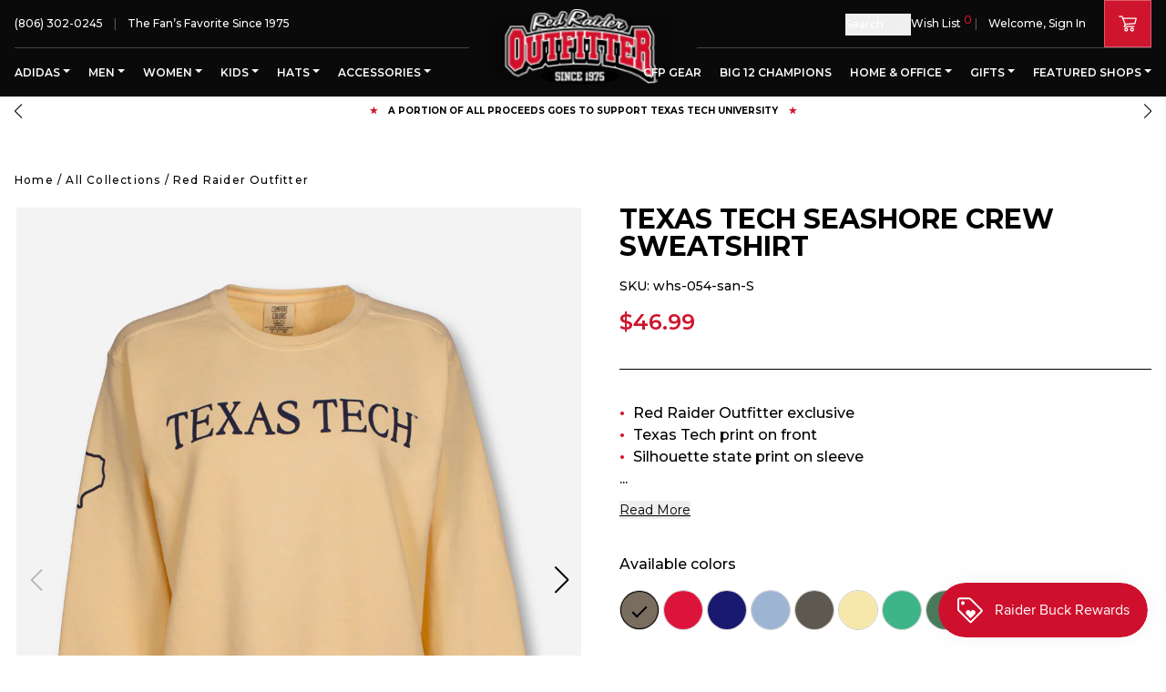

--- FILE ---
content_type: text/html; charset=utf-8
request_url: https://redraideroutfitter.com/products/texas-tech-seashore-crew-sweatshirt
body_size: 70213
content:
<!DOCTYPE html>
<html lang="en">
	<head>
		<meta charset="utf-8" />
		<meta http-equiv="X-UA-Compatible" content="IE=edge" />
		<meta name="viewport" content="width=device-width,initial-scale=1" />
		<link rel="canonical" href="https://redraideroutfitter.com/products/texas-tech-seashore-crew-sweatshirt" />
		<link rel="preconnect" href="https://cdn.shopify.com" crossorigin />
    <meta name="google-site-verification" content="_GvGOhl4uerffbHHduxZ0O8QiitN6JKmM89ZRFLDUp8" />

		
    		<meta name="description" content="Buy this Texas Tech Seashore Crew Sweatshirt from Red Raider Outfitter, The Fan&#39;s Favorite since 1975!" />
		
		
		<script>window.performance && window.performance.mark && window.performance.mark('shopify.content_for_header.start');</script><meta name="google-site-verification" content="_GvGOhl4uerffbHHduxZ0O8QiitN6JKmM89ZRFLDUp8">
<meta name="facebook-domain-verification" content="tt93nxcgaatad1603khssqij7n3hbe">
<meta id="shopify-digital-wallet" name="shopify-digital-wallet" content="/64906526964/digital_wallets/dialog">
<meta name="shopify-checkout-api-token" content="ada40bf062fdf0869dc3f468785e4f4d">
<link rel="alternate" type="application/json+oembed" href="https://redraideroutfitter.com/products/texas-tech-seashore-crew-sweatshirt.oembed">
<script async="async" src="/checkouts/internal/preloads.js?locale=en-US"></script>
<link rel="preconnect" href="https://shop.app" crossorigin="anonymous">
<script async="async" src="https://shop.app/checkouts/internal/preloads.js?locale=en-US&shop_id=64906526964" crossorigin="anonymous"></script>
<script id="apple-pay-shop-capabilities" type="application/json">{"shopId":64906526964,"countryCode":"US","currencyCode":"USD","merchantCapabilities":["supports3DS"],"merchantId":"gid:\/\/shopify\/Shop\/64906526964","merchantName":"Red Raider Outfitter","requiredBillingContactFields":["postalAddress","email","phone"],"requiredShippingContactFields":["postalAddress","email","phone"],"shippingType":"shipping","supportedNetworks":["visa","masterCard","amex","discover","elo","jcb"],"total":{"type":"pending","label":"Red Raider Outfitter","amount":"1.00"},"shopifyPaymentsEnabled":true,"supportsSubscriptions":true}</script>
<script id="shopify-features" type="application/json">{"accessToken":"ada40bf062fdf0869dc3f468785e4f4d","betas":["rich-media-storefront-analytics"],"domain":"redraideroutfitter.com","predictiveSearch":true,"shopId":64906526964,"locale":"en"}</script>
<script>var Shopify = Shopify || {};
Shopify.shop = "red-raider-outfitter-store.myshopify.com";
Shopify.locale = "en";
Shopify.currency = {"active":"USD","rate":"1.0"};
Shopify.country = "US";
Shopify.theme = {"name":"Production | Weberous","id":133303599348,"schema_name":"Red Raider Outfitter","schema_version":"2.0.2","theme_store_id":null,"role":"main"};
Shopify.theme.handle = "null";
Shopify.theme.style = {"id":null,"handle":null};
Shopify.cdnHost = "redraideroutfitter.com/cdn";
Shopify.routes = Shopify.routes || {};
Shopify.routes.root = "/";</script>
<script type="module">!function(o){(o.Shopify=o.Shopify||{}).modules=!0}(window);</script>
<script>!function(o){function n(){var o=[];function n(){o.push(Array.prototype.slice.apply(arguments))}return n.q=o,n}var t=o.Shopify=o.Shopify||{};t.loadFeatures=n(),t.autoloadFeatures=n()}(window);</script>
<script>
  window.ShopifyPay = window.ShopifyPay || {};
  window.ShopifyPay.apiHost = "shop.app\/pay";
  window.ShopifyPay.redirectState = null;
</script>
<script id="shop-js-analytics" type="application/json">{"pageType":"product"}</script>
<script defer="defer" async type="module" src="//redraideroutfitter.com/cdn/shopifycloud/shop-js/modules/v2/client.init-shop-cart-sync_C5BV16lS.en.esm.js"></script>
<script defer="defer" async type="module" src="//redraideroutfitter.com/cdn/shopifycloud/shop-js/modules/v2/chunk.common_CygWptCX.esm.js"></script>
<script type="module">
  await import("//redraideroutfitter.com/cdn/shopifycloud/shop-js/modules/v2/client.init-shop-cart-sync_C5BV16lS.en.esm.js");
await import("//redraideroutfitter.com/cdn/shopifycloud/shop-js/modules/v2/chunk.common_CygWptCX.esm.js");

  window.Shopify.SignInWithShop?.initShopCartSync?.({"fedCMEnabled":true,"windoidEnabled":true});

</script>
<script>
  window.Shopify = window.Shopify || {};
  if (!window.Shopify.featureAssets) window.Shopify.featureAssets = {};
  window.Shopify.featureAssets['shop-js'] = {"shop-cart-sync":["modules/v2/client.shop-cart-sync_ZFArdW7E.en.esm.js","modules/v2/chunk.common_CygWptCX.esm.js"],"init-fed-cm":["modules/v2/client.init-fed-cm_CmiC4vf6.en.esm.js","modules/v2/chunk.common_CygWptCX.esm.js"],"shop-button":["modules/v2/client.shop-button_tlx5R9nI.en.esm.js","modules/v2/chunk.common_CygWptCX.esm.js"],"shop-cash-offers":["modules/v2/client.shop-cash-offers_DOA2yAJr.en.esm.js","modules/v2/chunk.common_CygWptCX.esm.js","modules/v2/chunk.modal_D71HUcav.esm.js"],"init-windoid":["modules/v2/client.init-windoid_sURxWdc1.en.esm.js","modules/v2/chunk.common_CygWptCX.esm.js"],"shop-toast-manager":["modules/v2/client.shop-toast-manager_ClPi3nE9.en.esm.js","modules/v2/chunk.common_CygWptCX.esm.js"],"init-shop-email-lookup-coordinator":["modules/v2/client.init-shop-email-lookup-coordinator_B8hsDcYM.en.esm.js","modules/v2/chunk.common_CygWptCX.esm.js"],"init-shop-cart-sync":["modules/v2/client.init-shop-cart-sync_C5BV16lS.en.esm.js","modules/v2/chunk.common_CygWptCX.esm.js"],"avatar":["modules/v2/client.avatar_BTnouDA3.en.esm.js"],"pay-button":["modules/v2/client.pay-button_FdsNuTd3.en.esm.js","modules/v2/chunk.common_CygWptCX.esm.js"],"init-customer-accounts":["modules/v2/client.init-customer-accounts_DxDtT_ad.en.esm.js","modules/v2/client.shop-login-button_C5VAVYt1.en.esm.js","modules/v2/chunk.common_CygWptCX.esm.js","modules/v2/chunk.modal_D71HUcav.esm.js"],"init-shop-for-new-customer-accounts":["modules/v2/client.init-shop-for-new-customer-accounts_ChsxoAhi.en.esm.js","modules/v2/client.shop-login-button_C5VAVYt1.en.esm.js","modules/v2/chunk.common_CygWptCX.esm.js","modules/v2/chunk.modal_D71HUcav.esm.js"],"shop-login-button":["modules/v2/client.shop-login-button_C5VAVYt1.en.esm.js","modules/v2/chunk.common_CygWptCX.esm.js","modules/v2/chunk.modal_D71HUcav.esm.js"],"init-customer-accounts-sign-up":["modules/v2/client.init-customer-accounts-sign-up_CPSyQ0Tj.en.esm.js","modules/v2/client.shop-login-button_C5VAVYt1.en.esm.js","modules/v2/chunk.common_CygWptCX.esm.js","modules/v2/chunk.modal_D71HUcav.esm.js"],"shop-follow-button":["modules/v2/client.shop-follow-button_Cva4Ekp9.en.esm.js","modules/v2/chunk.common_CygWptCX.esm.js","modules/v2/chunk.modal_D71HUcav.esm.js"],"checkout-modal":["modules/v2/client.checkout-modal_BPM8l0SH.en.esm.js","modules/v2/chunk.common_CygWptCX.esm.js","modules/v2/chunk.modal_D71HUcav.esm.js"],"lead-capture":["modules/v2/client.lead-capture_Bi8yE_yS.en.esm.js","modules/v2/chunk.common_CygWptCX.esm.js","modules/v2/chunk.modal_D71HUcav.esm.js"],"shop-login":["modules/v2/client.shop-login_D6lNrXab.en.esm.js","modules/v2/chunk.common_CygWptCX.esm.js","modules/v2/chunk.modal_D71HUcav.esm.js"],"payment-terms":["modules/v2/client.payment-terms_CZxnsJam.en.esm.js","modules/v2/chunk.common_CygWptCX.esm.js","modules/v2/chunk.modal_D71HUcav.esm.js"]};
</script>
<script>(function() {
  var isLoaded = false;
  function asyncLoad() {
    if (isLoaded) return;
    isLoaded = true;
    var urls = ["https:\/\/js.smile.io\/v1\/smile-shopify.js?shop=red-raider-outfitter-store.myshopify.com","https:\/\/chimpstatic.com\/mcjs-connected\/js\/users\/4fcb7c84f975d3818f38c55aa\/8541824931d2b91e45616d633.js?shop=red-raider-outfitter-store.myshopify.com","\/\/shopify.privy.com\/widget.js?shop=red-raider-outfitter-store.myshopify.com","https:\/\/jsappcdn.hikeorders.com\/main\/assets\/js\/hko-accessibility.min.js?widgetId=zwf5B8A0crD9\u0026shop=red-raider-outfitter-store.myshopify.com"];
    for (var i = 0; i < urls.length; i++) {
      var s = document.createElement('script');
      s.type = 'text/javascript';
      s.async = true;
      s.src = urls[i];
      var x = document.getElementsByTagName('script')[0];
      x.parentNode.insertBefore(s, x);
    }
  };
  if(window.attachEvent) {
    window.attachEvent('onload', asyncLoad);
  } else {
    window.addEventListener('load', asyncLoad, false);
  }
})();</script>
<script id="__st">var __st={"a":64906526964,"offset":-21600,"reqid":"9f6290b5-0e4a-4192-a8f1-5240a951f43d-1768672169","pageurl":"redraideroutfitter.com\/products\/texas-tech-seashore-crew-sweatshirt","u":"6104ac37c606","p":"product","rtyp":"product","rid":7906524201204};</script>
<script>window.ShopifyPaypalV4VisibilityTracking = true;</script>
<script id="captcha-bootstrap">!function(){'use strict';const t='contact',e='account',n='new_comment',o=[[t,t],['blogs',n],['comments',n],[t,'customer']],c=[[e,'customer_login'],[e,'guest_login'],[e,'recover_customer_password'],[e,'create_customer']],r=t=>t.map((([t,e])=>`form[action*='/${t}']:not([data-nocaptcha='true']) input[name='form_type'][value='${e}']`)).join(','),a=t=>()=>t?[...document.querySelectorAll(t)].map((t=>t.form)):[];function s(){const t=[...o],e=r(t);return a(e)}const i='password',u='form_key',d=['recaptcha-v3-token','g-recaptcha-response','h-captcha-response',i],f=()=>{try{return window.sessionStorage}catch{return}},m='__shopify_v',_=t=>t.elements[u];function p(t,e,n=!1){try{const o=window.sessionStorage,c=JSON.parse(o.getItem(e)),{data:r}=function(t){const{data:e,action:n}=t;return t[m]||n?{data:e,action:n}:{data:t,action:n}}(c);for(const[e,n]of Object.entries(r))t.elements[e]&&(t.elements[e].value=n);n&&o.removeItem(e)}catch(o){console.error('form repopulation failed',{error:o})}}const l='form_type',E='cptcha';function T(t){t.dataset[E]=!0}const w=window,h=w.document,L='Shopify',v='ce_forms',y='captcha';let A=!1;((t,e)=>{const n=(g='f06e6c50-85a8-45c8-87d0-21a2b65856fe',I='https://cdn.shopify.com/shopifycloud/storefront-forms-hcaptcha/ce_storefront_forms_captcha_hcaptcha.v1.5.2.iife.js',D={infoText:'Protected by hCaptcha',privacyText:'Privacy',termsText:'Terms'},(t,e,n)=>{const o=w[L][v],c=o.bindForm;if(c)return c(t,g,e,D).then(n);var r;o.q.push([[t,g,e,D],n]),r=I,A||(h.body.append(Object.assign(h.createElement('script'),{id:'captcha-provider',async:!0,src:r})),A=!0)});var g,I,D;w[L]=w[L]||{},w[L][v]=w[L][v]||{},w[L][v].q=[],w[L][y]=w[L][y]||{},w[L][y].protect=function(t,e){n(t,void 0,e),T(t)},Object.freeze(w[L][y]),function(t,e,n,w,h,L){const[v,y,A,g]=function(t,e,n){const i=e?o:[],u=t?c:[],d=[...i,...u],f=r(d),m=r(i),_=r(d.filter((([t,e])=>n.includes(e))));return[a(f),a(m),a(_),s()]}(w,h,L),I=t=>{const e=t.target;return e instanceof HTMLFormElement?e:e&&e.form},D=t=>v().includes(t);t.addEventListener('submit',(t=>{const e=I(t);if(!e)return;const n=D(e)&&!e.dataset.hcaptchaBound&&!e.dataset.recaptchaBound,o=_(e),c=g().includes(e)&&(!o||!o.value);(n||c)&&t.preventDefault(),c&&!n&&(function(t){try{if(!f())return;!function(t){const e=f();if(!e)return;const n=_(t);if(!n)return;const o=n.value;o&&e.removeItem(o)}(t);const e=Array.from(Array(32),(()=>Math.random().toString(36)[2])).join('');!function(t,e){_(t)||t.append(Object.assign(document.createElement('input'),{type:'hidden',name:u})),t.elements[u].value=e}(t,e),function(t,e){const n=f();if(!n)return;const o=[...t.querySelectorAll(`input[type='${i}']`)].map((({name:t})=>t)),c=[...d,...o],r={};for(const[a,s]of new FormData(t).entries())c.includes(a)||(r[a]=s);n.setItem(e,JSON.stringify({[m]:1,action:t.action,data:r}))}(t,e)}catch(e){console.error('failed to persist form',e)}}(e),e.submit())}));const S=(t,e)=>{t&&!t.dataset[E]&&(n(t,e.some((e=>e===t))),T(t))};for(const o of['focusin','change'])t.addEventListener(o,(t=>{const e=I(t);D(e)&&S(e,y())}));const B=e.get('form_key'),M=e.get(l),P=B&&M;t.addEventListener('DOMContentLoaded',(()=>{const t=y();if(P)for(const e of t)e.elements[l].value===M&&p(e,B);[...new Set([...A(),...v().filter((t=>'true'===t.dataset.shopifyCaptcha))])].forEach((e=>S(e,t)))}))}(h,new URLSearchParams(w.location.search),n,t,e,['guest_login'])})(!0,!0)}();</script>
<script integrity="sha256-4kQ18oKyAcykRKYeNunJcIwy7WH5gtpwJnB7kiuLZ1E=" data-source-attribution="shopify.loadfeatures" defer="defer" src="//redraideroutfitter.com/cdn/shopifycloud/storefront/assets/storefront/load_feature-a0a9edcb.js" crossorigin="anonymous"></script>
<script crossorigin="anonymous" defer="defer" src="//redraideroutfitter.com/cdn/shopifycloud/storefront/assets/shopify_pay/storefront-65b4c6d7.js?v=20250812"></script>
<script data-source-attribution="shopify.dynamic_checkout.dynamic.init">var Shopify=Shopify||{};Shopify.PaymentButton=Shopify.PaymentButton||{isStorefrontPortableWallets:!0,init:function(){window.Shopify.PaymentButton.init=function(){};var t=document.createElement("script");t.src="https://redraideroutfitter.com/cdn/shopifycloud/portable-wallets/latest/portable-wallets.en.js",t.type="module",document.head.appendChild(t)}};
</script>
<script data-source-attribution="shopify.dynamic_checkout.buyer_consent">
  function portableWalletsHideBuyerConsent(e){var t=document.getElementById("shopify-buyer-consent"),n=document.getElementById("shopify-subscription-policy-button");t&&n&&(t.classList.add("hidden"),t.setAttribute("aria-hidden","true"),n.removeEventListener("click",e))}function portableWalletsShowBuyerConsent(e){var t=document.getElementById("shopify-buyer-consent"),n=document.getElementById("shopify-subscription-policy-button");t&&n&&(t.classList.remove("hidden"),t.removeAttribute("aria-hidden"),n.addEventListener("click",e))}window.Shopify?.PaymentButton&&(window.Shopify.PaymentButton.hideBuyerConsent=portableWalletsHideBuyerConsent,window.Shopify.PaymentButton.showBuyerConsent=portableWalletsShowBuyerConsent);
</script>
<script data-source-attribution="shopify.dynamic_checkout.cart.bootstrap">document.addEventListener("DOMContentLoaded",(function(){function t(){return document.querySelector("shopify-accelerated-checkout-cart, shopify-accelerated-checkout")}if(t())Shopify.PaymentButton.init();else{new MutationObserver((function(e,n){t()&&(Shopify.PaymentButton.init(),n.disconnect())})).observe(document.body,{childList:!0,subtree:!0})}}));
</script>
<link id="shopify-accelerated-checkout-styles" rel="stylesheet" media="screen" href="https://redraideroutfitter.com/cdn/shopifycloud/portable-wallets/latest/accelerated-checkout-backwards-compat.css" crossorigin="anonymous">
<style id="shopify-accelerated-checkout-cart">
        #shopify-buyer-consent {
  margin-top: 1em;
  display: inline-block;
  width: 100%;
}

#shopify-buyer-consent.hidden {
  display: none;
}

#shopify-subscription-policy-button {
  background: none;
  border: none;
  padding: 0;
  text-decoration: underline;
  font-size: inherit;
  cursor: pointer;
}

#shopify-subscription-policy-button::before {
  box-shadow: none;
}

      </style>
<script id="sections-script" data-sections="section-product-recommendations" defer="defer" src="//redraideroutfitter.com/cdn/shop/t/2/compiled_assets/scripts.js?12870"></script>
<script>window.performance && window.performance.mark && window.performance.mark('shopify.content_for_header.end');</script>

		

  <link rel="shortcut icon" href="//redraideroutfitter.com/cdn/shop/files/Favicon-rro-16x16_16x16.png?v=1665613389" type="image/png" />


  <link rel="shortcut icon" href="//redraideroutfitter.com/cdn/shop/files/Favicon-rro-32x32_32x32.png?v=1665613405" type="image/png" />


  <link rel="shortcut icon" href="//redraideroutfitter.com/cdn/shop/files/favicon-rro-96x96_96x96.png?v=1665679220" type="image/png" />






























  <link rel="shortcut icon" href="//redraideroutfitter.com/cdn/shop/files/Favicon-rro-310x310_310x310.png?v=1665679088" type="image/png" />


		<title>Texas Tech Seashore Crew Sweatshirt
&ndash; Red Raider Outfitter</title>
		
<link rel="manifest" href="//redraideroutfitter.com/cdn/shop/t/2/assets/manifest.static.json?v=75826538114253403331654630129">

<meta property="og:site_name" content="Red Raider Outfitter">
<meta property="og:url" content="https://redraideroutfitter.com/products/texas-tech-seashore-crew-sweatshirt">
<meta property="og:title" content="Texas Tech Seashore Crew Sweatshirt">
<meta property="og:type" content="product">
<meta property="og:description" content="Buy this Texas Tech Seashore Crew Sweatshirt from Red Raider Outfitter, The Fan&#39;s Favorite since 1975!"><meta property="product:availability" content="instock">
  <meta property="product:price:amount" content="46.99">
  <meta property="product:price:currency" content="USD"><meta property="og:image" content="http://redraideroutfitter.com/cdn/shop/products/whs-054-but1__59991.jpg?v=1665762915">
      <meta property="og:image:secure_url" content="https://redraideroutfitter.com/cdn/shop/products/whs-054-but1__59991.jpg?v=1665762915">
      <meta property="og:image:width" content="948">
      <meta property="og:image:height" content="1250">
      <meta property="og:image:alt" content="Butter"><meta property="og:image" content="http://redraideroutfitter.com/cdn/shop/products/whs-054-but2__43877.jpg?v=1665762918">
      <meta property="og:image:secure_url" content="https://redraideroutfitter.com/cdn/shop/products/whs-054-but2__43877.jpg?v=1665762918">
      <meta property="og:image:width" content="948">
      <meta property="og:image:height" content="1250">
      <meta property="og:image:alt" content="Butter"><meta property="og:image" content="http://redraideroutfitter.com/cdn/shop/products/whs-054-cri1__84903.jpg?v=1665762922">
      <meta property="og:image:secure_url" content="https://redraideroutfitter.com/cdn/shop/products/whs-054-cri1__84903.jpg?v=1665762922">
      <meta property="og:image:width" content="948">
      <meta property="og:image:height" content="1250">
      <meta property="og:image:alt" content="Crimson">

<meta name="twitter:site" content="@">
<meta name="twitter:card" content="summary_large_image">
<meta name="twitter:title" content="Texas Tech Seashore Crew Sweatshirt">
<meta name="twitter:description" content="Buy this Texas Tech Seashore Crew Sweatshirt from Red Raider Outfitter, The Fan&#39;s Favorite since 1975!">


		
		
		<style>
			:root {
				--white: #FFFFFF; --red: #C10230; --black: #000000; --coal: #36454F; --brown: #964B00; --nudes: #E3BC9A; --toroise: #30D5C8; --confetti: #30D5C8; --grey: #999DA0; --tan: #D2B48C; --charcoal: #36454F; --pink: #FFC0CB; --yellow: #FFFF00; --mint: #3EB489; --purple: #A020F0; --starfish: #b09a77; --laguna: #36a5c9; --snapper: #d38565; --indigo: #4B0082; --goji: #b91428; --silver: #C0C0C0; --gold: #FFD700; --olive: #808000; --pacific: #1ca9c9; --rain: #C4D3DF; --alpine: #245e97; --carnation: #ffa6c9; --pineapple: #FEEA63; --seagrass: #959889; --navy: #000080; --blue: #0F52BA; --fog: #F2F8F7; --sunflower: #FAE033; --lavender: #E6E6FA; --khaki: #F0E68C; --cherry: #D2042D; --orange: #FFA500; --green-apple: #8DB600; --blueberry: #4F86F7; --grape: #5b3a76; --lemon: #FAFA33; --iris: #5D3FD3; --lagoon-blue: #2B7ADB; --island-red: #DC1E35; --tumbleweed: #deaa88; --mauve: #e0b0ff; --camo: #78866b; --light-grey: #D3D3D3; --leopard: #d09800; --blonde: #faf0be; --brunette: #251D19; --peach: #f6c492; --violet: #8F00FF; --dark-grey: #5A5A5A; --smoke-grey: #708c98; --cumin: #a58459; --slate-blue: #6a5acd; --bright-salmon: #FF9E85; --butter: #F5E8AA; --flo-blue: #33658d; --moss: #8A9A5B; --raspberry: #E30B5C; --ivory: #FFFFF0; --storm: #708187; --ice-grey: #C1C7CC; --pea-pod: #82b185; --crunchberry: #8d4e85; --sky: #87CEEB; --pelican: #c1bcac; --gumdrop: #96A5C2; --teal: #008080; --sandstone: #786D5F; --green: #3BB143; --light-brown: #C4A484; --chocolate: #7B3F00; --heather-charcoal: #383F45; --heather-grey: #4F4F4F; --banana: #FFF49C; --mystic-blue: #326295; --terracotta: #e2725b; --blossom: #ffb7c5; --orchid: #B19CD9; --sport-grey: #d3d3d3; --emerald: #50C878; --heather-charcaol: #383F45; --solid-grey: #808080; --crimson: #DC143C; --berry: #825887; --chalky-mint: #3EB489; --mustard: #FFDB58; --neon-orange: #FF5F1F; --light-pink: #FFB6C1; --graphite: #251607; --dusty-blue: #889bae; --cream: #FFFDD0; --light-mint: #99F2C4; --light-blue: #87C1FF; --island-reef: #85e1ae; --pepper: #5D5951; --midnight: #191970; --graphite-grey: #53565b; --salmon: #FA8072; --chambray: #9eb4d3; --watermelon: #E8476A; --cypress: #4B7B5B; --ash: #B2BEB5; --dusty-pink: #C291A4; --seafoam: #317873; --bay: #67412B; --novelty: #5A5A5A; --safari-green: #C9B7A5; --grey-camo: #545851; --oatmeal: #CFBCA3; --muave: #e0b0ff; --carbon: #625D5D; --heather-red: #B83A4B; --guava: #A18D0D; --denim: #6F8FAF; --zinc: #bac4c8; --pebble-brown: #bdb19f; --hemp: #628854; --pale-pink: #fadadd; --peony: #EBB6CB; --blue-spruce: #51716e; --topaz: #FFC87C; --jean: #5DADEC; --prism-peach: #ffb59b; --rasberry: #E30B5C; --ice-blue: #99FFFF; --blue-jean: #5DADEC; --tie-dye: #18B0DC; --neon-red-orange: #FF3131; --clover: #324D12; --washed-denim: #819dbf; --turquoise: #40E0D0; --sage: #B2AC88; --cobalt: #0047AB; --light-green: #90EE90; --lemon-neon: #fff44f; --espresso: #866246; --mushroom: #CCAE94; --hydrangea: #90b0c5; --atlantic-green: #003b2e; --sport-grey-2: #d3d3d3; --khaki: #C3B091; --iron: #606060; --topaz: #13BBAF; --snow-gray: #D0CDD6
			}
		</style>
		<link rel="preload" href="//redraideroutfitter.com/cdn/shop/t/2/assets/bundle.css?v=129466046267767782081764271311" as="style" />
		<link rel="preload" href="//redraideroutfitter.com/cdn/shop/t/2/assets/bundle.js?v=22589918421792690441759477827" as="script" />

		<link rel="preload stylesheet" href="//redraideroutfitter.com/cdn/shop/t/2/assets/boost-pfs-instant-search.css?v=142874787823174260651660585519" as="style"><link href="//redraideroutfitter.com/cdn/shop/t/2/assets/boost-pfs-custom.css?v=19914651210838294061678077356" rel="stylesheet" type="text/css" media="all" />
<style data-id="boost-pfs-style">
    .boost-pfs-filter-option-title-text {}

   .boost-pfs-filter-tree-v .boost-pfs-filter-option-title-text:before {}
    .boost-pfs-filter-tree-v .boost-pfs-filter-option.boost-pfs-filter-option-collapsed .boost-pfs-filter-option-title-text:before {}
    .boost-pfs-filter-tree-h .boost-pfs-filter-option-title-heading:before {}

    .boost-pfs-filter-refine-by .boost-pfs-filter-option-title h3 {}

    .boost-pfs-filter-option-content .boost-pfs-filter-option-item-list .boost-pfs-filter-option-item button,
    .boost-pfs-filter-option-content .boost-pfs-filter-option-item-list .boost-pfs-filter-option-item .boost-pfs-filter-button,
    .boost-pfs-filter-option-range-amount input,
    .boost-pfs-filter-tree-v .boost-pfs-filter-refine-by .boost-pfs-filter-refine-by-items .refine-by-item,
    .boost-pfs-filter-refine-by-wrapper-v .boost-pfs-filter-refine-by .boost-pfs-filter-refine-by-items .refine-by-item,
    .boost-pfs-filter-refine-by .boost-pfs-filter-option-title,
    .boost-pfs-filter-refine-by .boost-pfs-filter-refine-by-items .refine-by-item>a,
    .boost-pfs-filter-refine-by>span,
    .boost-pfs-filter-clear,
    .boost-pfs-filter-clear-all{}
    .boost-pfs-filter-tree-h .boost-pfs-filter-pc .boost-pfs-filter-refine-by-items .refine-by-item .boost-pfs-filter-clear .refine-by-type,
    .boost-pfs-filter-refine-by-wrapper-h .boost-pfs-filter-pc .boost-pfs-filter-refine-by-items .refine-by-item .boost-pfs-filter-clear .refine-by-type {}

    .boost-pfs-filter-option-multi-level-collections .boost-pfs-filter-option-multi-level-list .boost-pfs-filter-option-item .boost-pfs-filter-button-arrow .boost-pfs-arrow:before,
    .boost-pfs-filter-option-multi-level-tag .boost-pfs-filter-option-multi-level-list .boost-pfs-filter-option-item .boost-pfs-filter-button-arrow .boost-pfs-arrow:before {}

    .boost-pfs-filter-refine-by-wrapper-v .boost-pfs-filter-refine-by .boost-pfs-filter-refine-by-items .refine-by-item .boost-pfs-filter-clear:after,
    .boost-pfs-filter-refine-by-wrapper-v .boost-pfs-filter-refine-by .boost-pfs-filter-refine-by-items .refine-by-item .boost-pfs-filter-clear:before,
    .boost-pfs-filter-tree-v .boost-pfs-filter-refine-by .boost-pfs-filter-refine-by-items .refine-by-item .boost-pfs-filter-clear:after,
    .boost-pfs-filter-tree-v .boost-pfs-filter-refine-by .boost-pfs-filter-refine-by-items .refine-by-item .boost-pfs-filter-clear:before,
    .boost-pfs-filter-refine-by-wrapper-h .boost-pfs-filter-pc .boost-pfs-filter-refine-by-items .refine-by-item .boost-pfs-filter-clear:after,
    .boost-pfs-filter-refine-by-wrapper-h .boost-pfs-filter-pc .boost-pfs-filter-refine-by-items .refine-by-item .boost-pfs-filter-clear:before,
    .boost-pfs-filter-tree-h .boost-pfs-filter-pc .boost-pfs-filter-refine-by-items .refine-by-item .boost-pfs-filter-clear:after,
    .boost-pfs-filter-tree-h .boost-pfs-filter-pc .boost-pfs-filter-refine-by-items .refine-by-item .boost-pfs-filter-clear:before {}
    .boost-pfs-filter-option-range-slider .noUi-value-horizontal {}

    .boost-pfs-filter-tree-mobile-button button,
    .boost-pfs-filter-top-sorting-mobile button {}
    .boost-pfs-filter-top-sorting-mobile button>span:after {}
  </style>


		<link href="//redraideroutfitter.com/cdn/shop/t/2/assets/bundle.css?v=129466046267767782081764271311" rel="stylesheet" type="text/css" media="all" />
		<link href="//redraideroutfitter.com/cdn/shop/t/2/assets/custom.static.css?v=27874578513343556821749175562" rel="stylesheet" type="text/css" media="all" />
<!-- Google Tag Manager -->
    <script>(function(w,d,s,l,i){w[l]=w[l]||[];w[l].push({'gtm.start':
    new Date().getTime(),event:'gtm.js'});var f=d.getElementsByTagName(s)[0],
    j=d.createElement(s),dl=l!='dataLayer'?'&l='+l:'';j.async=true;j.src=
    'https://www.googletagmanager.com/gtm.js?id='+i+dl;f.parentNode.insertBefore(j,f);
    })(window,document,'script','dataLayer','GTM-TXKLT3V');</script>
    <!-- End Google Tag Manager -->
    
    <!-- Google Ads Dynamic Remarketing -->
    <script async src="https://www.googletagmanager.com/gtag/js?id=AW-1070920375"></script>
    <script>
    window.dataLayer = window.dataLayer || [];
    function gtag(){dataLayer.push(arguments);}
    gtag('js', new Date());
    
    gtag('config', 'AW-1070920375');
    </script>
    
    
    <script>
    gtag('event', 'page_view', {
    'send_to': 'AW-1070920375',
    'ecomm_pagetype': 'product',
    
    'ecomm_prodid': 'shopify_US_7906524201204_43448986566900',
    
    'ecomm_totalvalue': 46.99,
    'ecomm_category': "" ,
    });
    </script>
    
    <!-- End Google Ads Dynamic Remarketing -->
  <!-- BEGIN app block: shopify://apps/boost-ai-search-filter/blocks/boost-sd-ssr/7fc998ae-a150-4367-bab8-505d8a4503f7 --><script type="text/javascript">"use strict";(()=>{var __typeError=msg=>{throw TypeError(msg)};var __accessCheck=(obj,member,msg)=>member.has(obj)||__typeError("Cannot "+msg);var __privateGet=(obj,member,getter)=>(__accessCheck(obj,member,"read from private field"),getter?getter.call(obj):member.get(obj));var __privateAdd=(obj,member,value)=>member.has(obj)?__typeError("Cannot add the same private member more than once"):member instanceof WeakSet?member.add(obj):member.set(obj,value);var __privateSet=(obj,member,value,setter)=>(__accessCheck(obj,member,"write to private field"),setter?setter.call(obj,value):member.set(obj,value),value);var __privateMethod=(obj,member,method)=>(__accessCheck(obj,member,"access private method"),method);function mergeDeepMutate(target,...sources){if(!target)return target;if(sources.length===0)return target;const isObject=obj=>!!obj&&typeof obj==="object";const isPlainObject=obj=>{if(!isObject(obj))return false;const proto=Object.getPrototypeOf(obj);return proto===Object.prototype||proto===null};for(const source of sources){if(!source)continue;for(const key in source){const sourceValue=source[key];if(!(key in target)){target[key]=sourceValue;continue}const targetValue=target[key];if(Array.isArray(targetValue)&&Array.isArray(sourceValue)){target[key]=targetValue.concat(...sourceValue)}else if(isPlainObject(targetValue)&&isPlainObject(sourceValue)){target[key]=mergeDeepMutate(targetValue,sourceValue)}else{target[key]=sourceValue}}}return target}var _config,_dataObjects,_modules,_cachedModulesByConstructor,_status,_cachedEventListeners,_registryBlockListeners,_readyListeners,_blocks,_Application_instances,extendAppConfigFromModules_fn,extendAppConfigFromGlobalVariables_fn,initializeDataObjects_fn,resetBlocks_fn,loadModuleEventListeners_fn;var Application=class{constructor(config,dataObjects){__privateAdd(this,_Application_instances);__privateAdd(this,_config);__privateAdd(this,_dataObjects);__privateAdd(this,_modules,[]);__privateAdd(this,_cachedModulesByConstructor,new Map);__privateAdd(this,_status,"created");__privateAdd(this,_cachedEventListeners,{});__privateAdd(this,_registryBlockListeners,[]);__privateAdd(this,_readyListeners,[]);this.mode="production";this.logLevel=1;__privateAdd(this,_blocks,{});const boostWidgetIntegration=window.boostWidgetIntegration;__privateSet(this,_config,config||{logLevel:boostWidgetIntegration?.config?.logLevel,env:"production"});this.logLevel=__privateGet(this,_config).logLevel??(this.mode==="production"?2:this.logLevel);if(__privateGet(this,_config).logLevel==null){__privateGet(this,_config).logLevel=this.logLevel}__privateSet(this,_dataObjects,dataObjects||{});this.logger={debug:(...args)=>{if(this.logLevel<=0){console.debug("Boost > [DEBUG] ",...args)}},info:(...args)=>{if(this.logLevel<=1){console.info("Boost > [INFO] ",...args)}},warn:(...args)=>{if(this.logLevel<=2){console.warn("Boost > [WARN] ",...args)}},error:(...args)=>{if(this.logLevel<=3){console.error("Boost > [ERROR] ",...args)}}}}get blocks(){return __privateGet(this,_blocks)}get config(){return __privateGet(this,_config)}get dataObjects(){return __privateGet(this,_dataObjects)}get status(){return __privateGet(this,_status)}get modules(){return __privateGet(this,_modules)}bootstrap(){if(__privateGet(this,_status)==="bootstrapped"){this.logger.warn("Application already bootstrapped");return}if(__privateGet(this,_status)==="started"){this.logger.warn("Application already started");return}__privateMethod(this,_Application_instances,loadModuleEventListeners_fn).call(this);this.dispatchLifecycleEvent({name:"onBeforeAppBootstrap",payload:null});if(__privateGet(this,_config)?.customization?.app?.onBootstrap){__privateGet(this,_config).customization.app.onBootstrap(this)}__privateMethod(this,_Application_instances,extendAppConfigFromModules_fn).call(this);__privateMethod(this,_Application_instances,extendAppConfigFromGlobalVariables_fn).call(this);__privateMethod(this,_Application_instances,initializeDataObjects_fn).call(this);this.assignGlobalVariables();__privateSet(this,_status,"bootstrapped");this.dispatchLifecycleEvent({name:"onAppBootstrap",payload:null})}async initModules(){await Promise.all(__privateGet(this,_modules).map(async module=>{if(!module.shouldInit()){this.logger.info("Module not initialized",module.constructor.name,"shouldInit returned false");return}module.onBeforeModuleInit?.();this.dispatchLifecycleEvent({name:"onBeforeModuleInit",payload:{module}});this.logger.info(`Initializing ${module.constructor.name} module`);try{await module.init();this.dispatchLifecycleEvent({name:"onModuleInit",payload:{module}})}catch(error){this.logger.error(`Error initializing module ${module.constructor.name}:`,error);this.dispatchLifecycleEvent({name:"onModuleError",payload:{module,error:error instanceof Error?error:new Error(String(error))}})}}))}getModule(constructor){const module=__privateGet(this,_cachedModulesByConstructor).get(constructor);if(module&&!module.shouldInit()){return void 0}return module}getModuleByName(name){const module=__privateGet(this,_modules).find(mod=>{const ModuleClass=mod.constructor;return ModuleClass.moduleName===name});if(module&&!module.shouldInit()){return void 0}return module}registerBlock(block){if(!block.id){this.logger.error("Block id is required");return}const blockId=block.id;if(__privateGet(this,_blocks)[blockId]){this.logger.error(`Block with id ${blockId} already exists`);return}__privateGet(this,_blocks)[blockId]=block;if(window.boostWidgetIntegration.blocks){window.boostWidgetIntegration.blocks[blockId]=block}this.dispatchLifecycleEvent({name:"onRegisterBlock",payload:{block}});__privateGet(this,_registryBlockListeners).forEach(listener=>{try{listener(block)}catch(error){this.logger.error("Error in registry block listener:",error)}})}addRegistryBlockListener(listener){__privateGet(this,_registryBlockListeners).push(listener);Object.values(__privateGet(this,_blocks)).forEach(block=>{try{listener(block)}catch(error){this.logger.error("Error in registry block listener for existing block:",error)}})}removeRegistryBlockListener(listener){const index=__privateGet(this,_registryBlockListeners).indexOf(listener);if(index>-1){__privateGet(this,_registryBlockListeners).splice(index,1)}}onReady(handler){if(__privateGet(this,_status)==="started"){try{handler()}catch(error){this.logger.error("Error in ready handler:",error)}}else{__privateGet(this,_readyListeners).push(handler)}}assignGlobalVariables(){if(!window.boostWidgetIntegration){window.boostWidgetIntegration={}}Object.assign(window.boostWidgetIntegration,{TAEApp:this,config:this.config,dataObjects:__privateGet(this,_dataObjects),blocks:this.blocks})}async start(){this.logger.info("Application starting");this.bootstrap();this.dispatchLifecycleEvent({name:"onBeforeAppStart",payload:null});await this.initModules();__privateSet(this,_status,"started");this.dispatchLifecycleEvent({name:"onAppStart",payload:null});__privateGet(this,_readyListeners).forEach(listener=>{try{listener()}catch(error){this.logger.error("Error in ready listener:",error)}});if(__privateGet(this,_config)?.customization?.app?.onStart){__privateGet(this,_config).customization.app.onStart(this)}}destroy(){if(__privateGet(this,_status)!=="started"){this.logger.warn("Application not started yet");return}__privateGet(this,_modules).forEach(module=>{this.dispatchLifecycleEvent({name:"onModuleDestroy",payload:{module}});module.destroy()});__privateSet(this,_modules,[]);__privateMethod(this,_Application_instances,resetBlocks_fn).call(this);__privateSet(this,_status,"destroyed");this.dispatchLifecycleEvent({name:"onAppDestroy",payload:null})}setLogLevel(level){this.logLevel=level;this.updateConfig({logLevel:level})}loadModule(ModuleConstructor){if(!ModuleConstructor){return this}const app=this;const moduleInstance=new ModuleConstructor(app);if(__privateGet(app,_cachedModulesByConstructor).has(ModuleConstructor)){this.logger.warn(`Module ${ModuleConstructor.name} already loaded`);return app}__privateGet(this,_modules).push(moduleInstance);__privateGet(this,_cachedModulesByConstructor).set(ModuleConstructor,moduleInstance);this.logger.info(`Module ${ModuleConstructor.name} already loaded`);return app}updateConfig(newConfig){if(typeof newConfig==="function"){__privateSet(this,_config,newConfig(__privateGet(this,_config)))}else{mergeDeepMutate(__privateGet(this,_config),newConfig)}return this.config}dispatchLifecycleEvent(event){switch(event.name){case"onBeforeAppBootstrap":this.triggerEvent("onBeforeAppBootstrap",event);break;case"onAppBootstrap":this.logger.info("Application bootstrapped");this.triggerEvent("onAppBootstrap",event);break;case"onBeforeModuleInit":this.triggerEvent("onBeforeModuleInit",event);break;case"onModuleInit":this.logger.info(`Module ${event.payload.module.constructor.name} initialized`);this.triggerEvent("onModuleInit",event);break;case"onModuleDestroy":this.logger.info(`Module ${event.payload.module.constructor.name} destroyed`);this.triggerEvent("onModuleDestroy",event);break;case"onBeforeAppStart":this.triggerEvent("onBeforeAppStart",event);break;case"onAppStart":this.logger.info("Application started");this.triggerEvent("onAppStart",event);break;case"onAppDestroy":this.logger.info("Application destroyed");this.triggerEvent("onAppDestroy",event);break;case"onAppError":this.logger.error("Application error",event.payload.error);this.triggerEvent("onAppError",event);break;case"onModuleError":this.logger.error("Module error",event.payload.module.constructor.name,event.payload.error);this.triggerEvent("onModuleError",event);break;case"onRegisterBlock":this.logger.info(`Block registered with id: ${event.payload.block.id}`);this.triggerEvent("onRegisterBlock",event);break;default:this.logger.warn("Unknown lifecycle event",event);break}}triggerEvent(eventName,event){const eventListeners=__privateGet(this,_cachedEventListeners)[eventName];if(eventListeners){eventListeners.forEach(listener=>{try{if(eventName==="onRegisterBlock"&&event.payload&&"block"in event.payload){listener(event.payload.block)}else{listener(event)}}catch(error){this.logger.error(`Error in event listener for ${eventName}:`,error,"Event data:",event)}})}}};_config=new WeakMap;_dataObjects=new WeakMap;_modules=new WeakMap;_cachedModulesByConstructor=new WeakMap;_status=new WeakMap;_cachedEventListeners=new WeakMap;_registryBlockListeners=new WeakMap;_readyListeners=new WeakMap;_blocks=new WeakMap;_Application_instances=new WeakSet;extendAppConfigFromModules_fn=function(){__privateGet(this,_modules).forEach(module=>{const extendAppConfig=module.extendAppConfig;if(extendAppConfig){mergeDeepMutate(__privateGet(this,_config),extendAppConfig)}})};extendAppConfigFromGlobalVariables_fn=function(){const initializedGlobalConfig=window.boostWidgetIntegration?.config;if(initializedGlobalConfig){mergeDeepMutate(__privateGet(this,_config),initializedGlobalConfig)}};initializeDataObjects_fn=function(){__privateGet(this,_modules).forEach(module=>{const dataObject=module.dataObject;if(dataObject){mergeDeepMutate(__privateGet(this,_dataObjects),dataObject)}})};resetBlocks_fn=function(){this.logger.info("Resetting all blocks");__privateSet(this,_blocks,{})};loadModuleEventListeners_fn=function(){__privateSet(this,_cachedEventListeners,{});const eventNames=["onBeforeAppBootstrap","onAppBootstrap","onModuleInit","onModuleDestroy","onBeforeAppStart","onAppStart","onAppDestroy","onAppError","onModuleError","onRegisterBlock"];__privateGet(this,_modules).forEach(module=>{eventNames.forEach(eventName=>{const eventListener=(...args)=>{if(this.status==="bootstrapped"||this.status==="started"){if(!module.shouldInit())return}return module[eventName]?.(...args)};if(typeof eventListener==="function"){if(!__privateGet(this,_cachedEventListeners)[eventName]){__privateGet(this,_cachedEventListeners)[eventName]=[]}if(eventName==="onRegisterBlock"){__privateGet(this,_cachedEventListeners)[eventName]?.push((block=>{eventListener.call(module,block)}))}else{__privateGet(this,_cachedEventListeners)[eventName]?.push(eventListener.bind(module))}}})})};var _app;var Module=class{constructor(app){__privateAdd(this,_app);__privateSet(this,_app,app)}shouldInit(){return true}destroy(){__privateSet(this,_app,void 0)}init(){}get app(){if(!__privateGet(this,_app)){throw new Error("Module not initialized")}return Object.freeze(__privateGet(this,_app))}get extendAppConfig(){return{}}get dataObject(){return{}}};_app=new WeakMap;var _boostTAEApp;var BoostTAEAppModule=class extends Module{constructor(){super(...arguments);__privateAdd(this,_boostTAEApp,null)}get TAEApp(){const boostTAE=getBoostTAE();if(!boostTAE){throw new Error("Boost TAE is not initialized")}__privateSet(this,_boostTAEApp,boostTAE);return __privateGet(this,_boostTAEApp)}get TAEAppConfig(){return this.TAEApp.config}get TAEAppDataObjects(){return this.TAEApp.dataObjects}};_boostTAEApp=new WeakMap;var AdditionalElement=class extends BoostTAEAppModule{get extendAppConfig(){return {additionalElementSettings:Object.assign(
        {
          
            default_sort_order: {"search":"created-descending","all":"created-descending","408030314740":"manual","411913355508":"manual","412731539700":"manual","403049775348":"manual","403131465972":"manual","412981592308":"manual","414728421620":"manual","414728388852":"manual","414728356084":"manual","415580455156":"manual","403131039988":"manual","412617146612":"manual","427381653748":"manual","430311309556":"manual","429881065716":"manual","435312296180":"manual","435859456244":"manual","437808627956":"manual","440887410932":"manual","440335696116":"manual","446437982452":"manual","447849791732":"manual","449296498932":"manual","454446678260":"manual","454447300852":"manual","453834866932":"manual","454638502132":"manual","454638633204":"manual","454784876788":"manual","454787858676":"manual","454792249588":"manual","454791463156":"manual","456146092276":"manual","456918335732":"manual","403130548468":"manual","457464250612":"manual","458666115316":"manual","462003929332":"manual","403101188340":"manual","403104301300":"manual","464606363892":"manual","403103121652":"manual","403103744244":"manual","403104170228":"manual","466981781748":"manual","403102925044":"manual","403103088884":"manual","403103711476":"manual","403101384948":"manual","403103645940":"manual","403103514868":"manual","467533103348":"manual","467839156468":"manual","410656637172":"price-descending"},
          
        }, {"customSortingList":"manual|created-descending|created-ascending|title-ascending|title-descending|price-ascending|price-descending"})};}};AdditionalElement.moduleName="AdditionalElement";function getShortenToFullParamMap(){const shortenUrlParamList=getBoostTAE().config?.filterSettings?.shortenUrlParamList;const map={};if(!Array.isArray(shortenUrlParamList)){return map}shortenUrlParamList.forEach(item=>{if(typeof item!=="string")return;const idx=item.lastIndexOf(":");if(idx===-1)return;const full=item.slice(0,idx).trim();const short=item.slice(idx+1).trim();if(full.length>0&&short.length>0){map[short]=full}});return map}function generateUUID(){return "xxxxxxxx-xxxx-xxxx-xxxx-xxxxxxxxxxxx".replace(/[x]/g,function(){const r=Math.random()*16|0;return r.toString(16)});}function getQueryParamByKey(key){const urlParams=new URLSearchParams(window.location.search);return urlParams.get(key)}function convertValueRequestStockStatus(v){if(typeof v==="string"){if(v==="out-of-stock")return false;return true}if(Array.isArray(v)){return v.map(_v=>{if(_v==="out-of-stock"){return false}return true})}return false}function isMobileWidth(){return window.innerWidth<576}function isTabletPortraitMaxWidth(){return window.innerWidth<991}function detectDeviceByWidth(){let result="";if(isMobileWidth()){result+="mobile|"}else{result=result.replace("mobile|","")}if(isTabletPortraitMaxWidth()){result+="tablet_portrait_max"}else{result=result.replace("tablet_portrait_max","")}return result}function getSortBy(){const{generalSettings:{collection_id=0,page="collection",default_sort_by:defaultSortBy}={},additionalElementSettings:{default_sort_order:defaultSortOrder={},customSortingList}={}}=getBoostTAE().config;const defaultSortingList=["relevance","best-selling","manual","title-ascending","title-descending","price-ascending","price-descending","created-ascending","created-descending"];const sortQueryKey=getQueryParamByKey("sort");const sortingList=customSortingList?customSortingList.split("|"):defaultSortingList;if(sortQueryKey&&sortingList.includes(sortQueryKey))return sortQueryKey;const searchPage=page==="search";const collectionPage=page==="collection";if(searchPage)sortingList.splice(sortingList.indexOf("manual"),1);const{all,search}=defaultSortOrder;if(collectionPage){if(collection_id in defaultSortOrder){return defaultSortOrder[collection_id]}else if(all){return all}else if(defaultSortBy){return defaultSortBy}}else if(searchPage){return search||"relevance"}return""}var addParamsLocale=(params={})=>{params.return_all_currency_fields=false;return{...params,currency_rate:window.Shopify?.currency?.rate,currency:window.Shopify?.currency?.active,country:window.Shopify?.country}};var getLocalStorage=key=>{try{const value=localStorage.getItem(key);if(value)return JSON.parse(value);return null}catch{return null}};var setLocalStorage=(key,value)=>{try{localStorage.setItem(key,JSON.stringify(value))}catch(error){getBoostTAE().logger.error("Error setLocalStorage",error)}};var removeLocalStorage=key=>{try{localStorage.removeItem(key)}catch(error){getBoostTAE().logger.error("Error removeLocalStorage",error)}};function roundToNearest50(num){const remainder=num%50;if(remainder>25){return num+(50-remainder)}else{return num-remainder}}function lazyLoadImages(dom){if(!dom)return;const lazyImages=dom.querySelectorAll(".boost-sd__product-image-img[loading='lazy']");lazyImages.forEach(function(img){inViewPortHandler(img.parentElement,element=>{const imgElement=element.querySelector(".boost-sd__product-image-img[loading='lazy']");if(imgElement){imgElement.removeAttribute("loading")}})})}function inViewPortHandler(elements,callback){const observer=new IntersectionObserver(function intersectionObserverCallback(entries,observer2){entries.forEach(function(entry){if(entry.isIntersecting){callback(entry.target);observer2.unobserve(entry.target)}})});if(Array.isArray(elements)){elements.forEach(element=>observer.observe(element))}else{observer.observe(elements)}}var isBadUrl=url=>{try{if(!url){url=getWindowLocation().search}const urlString=typeof url==="string"?url:url.toString();const urlParams=decodeURIComponent(urlString).split("&");let isXSSUrl=false;if(urlParams.length>0){for(let i=0;i<urlParams.length;i++){const param=urlParams[i];isXSSUrl=isBadSearchTerm(param);if(isXSSUrl)break}}return isXSSUrl}catch{return true}};var getWindowLocation=()=>{const href=window.location.href;const escapedHref=href.replace(/%3C/g,"&lt;").replace(/%3E/g,"&gt;");const rebuildHrefArr=[];for(let i=0;i<escapedHref.length;i++){rebuildHrefArr.push(escapedHref.charAt(i))}const rebuildHref=rebuildHrefArr.join("").split("&lt;").join("%3C").split("&gt;").join("%3E");let rebuildSearch="";const hrefWithoutHash=rebuildHref.replace(/#.*$/,"");if(hrefWithoutHash.split("?").length>1){rebuildSearch=hrefWithoutHash.split("?")[1];if(rebuildSearch.length>0){rebuildSearch="?"+rebuildSearch}}return{pathname:window.location.pathname,href:rebuildHref,search:rebuildSearch}};var isBadSearchTerm=term=>{if(typeof term=="string"){term=term.toLowerCase();const domEvents=["img src","script","alert","onabort","popstate","afterprint","beforeprint","beforeunload","blur","canplay","canplaythrough","change","click","contextmenu","copy","cut","dblclick","drag","dragend","dragenter","dragleave","dragover","dragstart","drop","durationchange","ended","error","focus","focusin","focusout","fullscreenchange","fullscreenerror","hashchange","input","invalid","keydown","keypress","keyup","load","loadeddata","loadedmetadata","loadstart","mousedown","mouseenter","mouseleave","mousemove","mouseover","mouseout","mouseout","mouseup","offline","online","pagehide","pageshow","paste","pause","play","playing","progress","ratechange","resize","reset","scroll","search","seeked","seeking","select","show","stalled","submit","suspend","timeupdate","toggle","touchcancel","touchend","touchmove","touchstart","unload","volumechange","waiting","wheel"];const potentialEventRegex=new RegExp(domEvents.join("=|on"));const countOpenTag=(term.match(/</g)||[]).length;const countCloseTag=(term.match(/>/g)||[]).length;const isAlert=(term.match(/alert\(/g)||[]).length;const isConsoleLog=(term.match(/console\.log\(/g)||[]).length;const isExecCommand=(term.match(/execCommand/g)||[]).length;const isCookie=(term.match(/document\.cookie/g)||[]).length;const isJavascript=(term.match(/j.*a.*v.*a.*s.*c.*r.*i.*p.*t/g)||[]).length;const isPotentialEvent=potentialEventRegex.test(term);if(countOpenTag>0&&countCloseTag>0||countOpenTag>1||countCloseTag>1||isAlert||isConsoleLog||isExecCommand||isCookie||isJavascript||isPotentialEvent){return true}}return false};var isCollectionPage=()=>{return getBoostTAE().config.generalSettings?.page==="collection"};var isSearchPage=()=>{return getBoostTAE().config.generalSettings?.page==="search"};var isCartPage=()=>{return getBoostTAE().config.generalSettings?.page==="cart"};var isProductPage=()=>{return getBoostTAE().config.generalSettings?.page==="product"};var isHomePage=()=>{return getBoostTAE().config.generalSettings?.page==="index"};var isVendorPage=()=>{return window.location.pathname.indexOf("/collections/vendors")>-1};var getCurrentPage=()=>{let currentPage="";switch(true){case isCollectionPage():currentPage="collection_page";break;case isSearchPage():currentPage="search_page";break;case isProductPage():currentPage="product_page";break;case isCartPage():currentPage="cart_page";break;case isHomePage():currentPage="home_page";break;default:break}return currentPage};var checkExistFilterOptionParam=()=>{const queryParams=new URLSearchParams(window.location.search);const shortenToFullMap=getShortenToFullParamMap();const hasShortenMap=Object.keys(shortenToFullMap).length>0;for(const[key]of queryParams.entries()){if(key.indexOf("pf_")>-1){return true}if(hasShortenMap&&shortenToFullMap[key]){return true}}return false};function getCustomerId(){return window?.__st?.cid||window?.meta?.page?.customerId||window?.ShopifyAnalytics?.meta?.page?.customerId||window?.ShopifyAnalytics?.lib?.user?.()?.traits()?.uniqToken}function isShopifyTypePage(){return window.location.pathname.indexOf("/collections/types")>-1}var _Analytics=class _Analytics extends BoostTAEAppModule{saveRequestId(type,request_id,bundles=[]){const requestIds=getLocalStorage(_Analytics.STORAGE_KEY_PRE_REQUEST_IDS)||{};requestIds[type]=request_id;if(Array.isArray(bundles)){bundles?.forEach(bundle=>{let placement="";switch(type){case"search":placement=_Analytics.KEY_PLACEMENT_BY_TYPE.search_page;break;case"suggest":placement=_Analytics.KEY_PLACEMENT_BY_TYPE.search_page;break;case"product_page_bundle":placement=_Analytics.KEY_PLACEMENT_BY_TYPE.product_page;break;default:break}requestIds[`${bundle.widgetId||""}_${placement}`]=request_id})}setLocalStorage(_Analytics.STORAGE_KEY_PRE_REQUEST_IDS,requestIds)}savePreAction(type){setLocalStorage(_Analytics.STORAGE_KEY_PRE_ACTION,type)}};_Analytics.moduleName="Analytics";_Analytics.STORAGE_KEY_PRE_REQUEST_IDS="boostSdPreRequestIds";_Analytics.STORAGE_KEY_PRE_ACTION="boostSdPreAction";_Analytics.KEY_PLACEMENT_BY_TYPE={product_page:"product_page",search_page:"search_page",instant_search:"instant_search"};var Analytics=_Analytics;var AppSettings=class extends BoostTAEAppModule{get extendAppConfig(){return {cdn:"https://cdn.boostcommerce.io",bundleUrl:"https://services.mybcapps.com/bc-sf-filter/bundles",productUrl:"https://services.mybcapps.com/bc-sf-filter/products",subscriptionUrl:"https://services.mybcapps.com/bc-sf-filter/subscribe-b2s",taeSettings:window.boostWidgetIntegration?.taeSettings||{instantSearch:{enabled:false}},generalSettings:Object.assign(
  {preview_mode:false,preview_path:"",page:"product",custom_js_asset_url:"",custom_css_asset_url:"",collection_id: 0,collection_handle:"",collection_product_count: 0,...
            {
              
              
                product_id: 7906524201204,
              
            },collection_tags: null,current_tags: null,default_sort_by:"",swatch_extension:"png",no_image_url:"https://cdn.shopify.com/extensions/019b35a9-9a18-7934-9190-6624dad1621c/boost-fe-202/assets/boost-pfs-no-image.jpg",search_term:"",template:"product",currencies:["USD"],current_currency:"USD",published_locales:{...
                {"en":true}
              },current_locale:"en"},
  {"addCollectionToProductUrl":true,"enableTrackingOrderRevenue":true}
),translation:{},...
        {
          
          
          
            translation: {"productFilter":"Product filter","refine":"Refine By","refineMobile":"Refine By","refineMobileCollapse":"Hide Filter","clear":"Clear","clearAll":"Clear All","viewMore":"View More","viewLess":"View Less","apply":"Apply","applyAll":"Apply All","close":"Close","back":"Back","showLimit":"Show","collectionAll":"All","under":"Under","above":"Above","ratingStar":"Star","ratingStars":"Stars","ratingUp":"& Up","showResult":"Show result","searchOptions":"Search Options","inCollectionSearch":"Search for products in this collection","loadPreviousPage":"Load Previous Page","loadMore":"Load more {{ amountProduct }} Products","loadMoreTotal":"{{ from }} - {{ to }} of {{ total }} Products","search":{"generalTitle":"General Title (when no search term)","resultHeader":"Search results for \"{{ terms }}\"","resultNumber":"Showing {{ count }} results for \"{{ terms }}\"","seeAllProducts":"See all products","resultEmpty":"We are sorry! We couldn't find results for \"{{ terms }}\".\nBut don't give up – check the spelling or try less specific search terms.","resultEmptyWithSuggestion":"Sorry, nothing found for \"{{ terms }}\". Check out these items instead?","searchTotalResult":"Showing {{ count }} result","searchTotalResults":"Showing {{ count }} results","searchPanelProduct":"Products","searchPanelCollection":"Collections","searchPanelPage":"Blogs & Pages","searchTipsTitle":"Search tips","searchTipsContent":"Please double-check your spelling.\nUse more generic search terms.\nEnter fewer keywords.\nTry searching by product type, brand, model number or product feature.","noSearchResultSearchTermLabel":"Check out some of these popular searches","noSearchResultProductsLabel":"Trending products","searchBoxOnclickRecentSearchLabel":"Recent searches","searchBoxOnclickSearchTermLabel":"Popular searches","searchBoxOnclickProductsLabel":"Trending products"},"suggestion":{"viewAll":"View all {{ count }} products","didYouMean":"Did you mean: {{ terms }}","searchBoxPlaceholder":"Search","suggestQuery":"Show {{ count }} results for {{ terms }}","instantSearchSuggestionsLabel":"Popular suggestions","instantSearchCollectionsLabel":"Collections","instantSearchProductsLabel":"Products","instantSearchPagesLabel":"Blog & Pages","searchBoxOnclickRecentSearchLabel":"Recent searches","searchBoxOnclickSearchTermLabel":"Popular searches","searchBoxOnclickProductsLabel":"Trending products","noSearchResultSearchTermLabel":"Check out some of these popular searches","noSearchResultProductsLabel":"Trending products"},"error":{"noFilterResult":"Sorry, no products matched your selection","noSearchResult":"Sorry, no products matched the keyword","noProducts":"No products found in this collection","noSuggestionResult":"Sorry, nothing found for \"{{ terms }}\".","noSuggestionProducts":"Sorry, nothing found for \"{{ terms }}\"."},"recommendation":{"productpage-423256":"Picked Just for you","homepage-005343":"Just dropped","homepage-016360":"Best Sellers","collectionpage-382304":"Just dropped","collectionpage-801816":"Most Popular Products","productpage-613628":"Recently viewed","productpage-044383":"Frequently Bought Together","cartpage-123064":"Still interested in this?","cartpage-182517":"Similar Products"},"productItem":{},"quickView":{},"cart":{},"recentlyViewed":{"recentProductHeading":"Recently Viewed Products"},"mostPopular":{"popularProductsHeading":"Popular Products"},"perpage":{},"productCount":{},"pagination":{},"sortingList":{"manual":"Featured","created-descending":"Newest to Oldest","created-ascending":"Oldest to Newest","title-ascending":"Alphabetically, A-Z","title-descending":"Alphabetically, Z-A","price-ascending":"Price, low to high","price-descending":"Price, high to low"},"collectionHeader":{},"breadcrumb":{},"sliderProduct":{},"filterOptions":{"filterOption|O9YSk8v35|pf_opt_color":"Color","filterOption|O9YSk8v35|pf_opt_size":"Size","filterOption|O9YSk8v35|pf_p_price":"Price","filterOption|O9YSk8v35|pf_t_brand":"Brand","filterOption|O9YSk8v35|pf_t_collection":"Collection","filterOption|O9YSk8v35|pf_v_vendor":"Vendor","filterOption|9TCr6NLcU_|pf_v_vendor":"Vendor","filterOption|9TCr6NLcU_|pf_pt_product_type":"Product Type","filterOption|9TCr6NLcU_|pf_p_price":"Price"},"predictiveBundle":{}},
          
        }
      };}};AppSettings.moduleName="AppSettings";var AssetFilesLoader=class extends BoostTAEAppModule{onAppStart(){this.loadAssetFiles();this.assetLoadingPromise("themeCSS").then(()=>{this.TAEApp.updateConfig({themeCssLoaded:true})});this.assetLoadingPromise("settingsCSS").then(()=>{this.TAEApp.updateConfig({settingsCSSLoaded:true})})}loadAssetFiles(){this.loadThemeCSS();this.loadSettingsCSS();this.loadMainScript();this.loadRTLCSS();this.loadCustomizedCSSAndScript()}loadCustomizedCSSAndScript(){const{assetFilesLoader,templateMetadata}=this.TAEAppConfig;const themeCSSLinkElement=assetFilesLoader.themeCSS.element;const settingCSSLinkElement=assetFilesLoader.settingsCSS.element;const loadResources=()=>{if(this.TAEAppConfig.assetFilesLoader.themeCSS.status!=="loaded"||this.TAEAppConfig.assetFilesLoader.settingsCSS.status!=="loaded")return;if(templateMetadata?.customizeCssUrl){this.loadCSSFile("customizedCSS")}if(templateMetadata?.customizeJsUrl){this.loadScript("customizedScript")}};themeCSSLinkElement?.addEventListener("load",loadResources);settingCSSLinkElement?.addEventListener("load",loadResources)}loadSettingsCSS(){const result=this.loadCSSFile("settingsCSS");return result}loadThemeCSS(){const result=this.loadCSSFile("themeCSS");return result}loadRTLCSS(){const rtlDetected=document.documentElement.getAttribute("dir")==="rtl";if(rtlDetected){const result=this.loadCSSFile("rtlCSS");return result}}loadMainScript(){const result=this.loadScript("mainScript");return result}loadResourceByName(name,options){if(this.TAEAppConfig.assetFilesLoader[name].element)return;const assetsState=this.TAEAppConfig.assetFilesLoader[name];const resourceType=options?.resourceType||assetsState.type;const inStagingEnv=this.TAEAppConfig.env==="staging";let url=options?.url||assetsState.url;if(!url){switch(name){case"themeCSS":url=this.TAEAppConfig.templateMetadata?.themeCssUrl||this.TAEAppConfig.fallback?.themeCssUrl;if(inStagingEnv){url+=`?v=${Date.now()}`}break;case"settingsCSS":url=this.TAEAppConfig.templateMetadata?.settingsCssUrl||this.TAEAppConfig.fallback?.settingsCssUrl;break;case"rtlCSS":{const{themeCSS}=this.TAEAppConfig.assetFilesLoader;if(themeCSS.url){const themeCssUrl=new URL(themeCSS.url);const themeCssPathWithoutFilename=themeCssUrl.pathname.split("/").slice(0,-1).join("/");const rtlCssPath=themeCssPathWithoutFilename+"/rtl.css";url=new URL(rtlCssPath,themeCssUrl.origin).href;if(inStagingEnv){url+=`?v=${Date.now()}`}}break}case"mainScript":url=`${this.TAEAppConfig.cdn}/${"widget-integration"}/${inStagingEnv?"staging":this.TAEAppConfig.templateMetadata?.themeLibVersion}/${"bc-widget-integration.js"}`;if(inStagingEnv){url+=`?v=${Date.now()}`}break;case"customizedCSS":url=this.TAEAppConfig.templateMetadata?.customizeCssUrl;break;case"customizedScript":url=this.TAEAppConfig.templateMetadata?.customizeJsUrl;break}}if(!url)return;if(resourceType==="stylesheet"){const link=document.createElement("link");link.rel="stylesheet";link.type="text/css";link.media="all";link.href=url;document.head.appendChild(link);this.TAEApp.updateConfig({assetFilesLoader:{[name]:{element:link,status:"loading",url}}});link.onload=()=>{this.TAEApp.updateConfig({assetFilesLoader:{[name]:{element:link,status:"loaded",url}}})};link.onerror=()=>{this.TAEApp.updateConfig({assetFilesLoader:{[name]:{element:link,status:"error",url}}})}}else if(resourceType==="script"){const script=document.createElement("script");script.src=url;const strategy=options?.strategy;if(strategy==="async"){script.async=true}else if(strategy==="defer"){script.defer=true}if(assetsState.module){script.type="module"}if(strategy==="async"||strategy==="defer"){const link=document.createElement("link");link.rel="preload";link.as="script";link.href=url;document.head?.appendChild(link)}document.head.appendChild(script);this.TAEApp.updateConfig({assetFilesLoader:{[name]:{element:script,status:"loading",url}}});script.onload=()=>{this.TAEApp.updateConfig({assetFilesLoader:{[name]:{element:script,status:"loaded",url}}})};script.onerror=()=>{this.TAEApp.updateConfig({assetFilesLoader:{[name]:{element:script,status:"error",url}}})};script.onprogress=()=>{this.TAEApp.updateConfig({assetFilesLoader:{[name]:{element:script,status:"loading",url}}})}}}loadCSSFile(name,url){return this.loadResourceByName(name,{url,resourceType:"stylesheet"})}loadScript(name,url,strategy){return this.loadResourceByName(name,{strategy,url,resourceType:"script"})}assetLoadingPromise(name,timeout=5e3){return new Promise((resolve,reject)=>{let timeoutNumber=null;const{assetFilesLoader}=this.TAEAppConfig;const asset=assetFilesLoader[name];if(asset.status==="loaded"){return resolve(true)}if(!asset.element){this.loadResourceByName(name)}const assetElement=this.TAEAppConfig.assetFilesLoader[name]?.element;if(!assetElement){this.TAEApp.logger.warn(`Asset ${name} not foumd`);return resolve(false)}assetElement?.addEventListener("load",()=>{if(timeoutNumber)clearTimeout(timeoutNumber);resolve(true)});assetElement?.addEventListener("error",()=>{if(timeoutNumber)clearTimeout(timeoutNumber);reject(new Error(`Failed to load asset ${name}`))});timeoutNumber=setTimeout(()=>{reject(new Error(`Timeout loading asset ${name}`))},timeout)})}get extendAppConfig(){return{themeCssLoaded:false,settingsCSSLoaded:false,assetFilesLoader:{themeCSS:{type:"stylesheet",element:null,status:"not-initialized",url:null},settingsCSS:{type:"stylesheet",element:null,status:"not-initialized",url:null},rtlCSS:{type:"stylesheet",element:null,status:"not-initialized",url:null},customizedCSS:{type:"stylesheet",element:null,status:"not-initialized",url:null},mainScript:{type:"script",element:null,status:"not-initialized",url:null},customizedScript:{type:"script",element:null,status:"not-initialized",url:null}}}}};AssetFilesLoader.moduleName="AssetFilesLoader";var B2B=class extends BoostTAEAppModule{setQueryParams(urlParams){const{b2b}=this.TAEAppConfig;if(!b2b.enabled)return;urlParams.set("company_location_id",`${b2b.current_company_id}_${b2b.current_location_id}`);const shopifyCurrencySettings=window.Shopify?.currency;if(shopifyCurrencySettings){urlParams.set("currency",shopifyCurrencySettings.active);urlParams.set("currency_rate",shopifyCurrencySettings.rate.toString())}}get extendAppConfig(){return {b2b:Object.assign({enabled:false}, 
        {
          
        }
        )};}};B2B.moduleName="B2B";var _Fallback=class _Fallback extends BoostTAEAppModule{get extendAppConfig(){return{fallback:{containerElement:".boost-sd__filter-product-list",themeCssUrl:"https://cdn.boostcommerce.io/widget-integration/theme/default/1.0.1/main.css",settingsCssUrl:"https://boost-cdn-staging.bc-solutions.net/widget-integration/theme/default/staging/default-settings.css"}}}dispatchEvent(){const enableEvent=new CustomEvent(_Fallback.EVENT_NAME);window.dispatchEvent(enableEvent)}async loadFallbackSectionFromShopify(payload){return fetch(payload.url||`${window.location.origin}/?section_id=${payload.sectionName}`).catch(error=>{this.TAEApp.logger.error("Error loading fallback section from Shopify:",error);throw error}).then(res=>res.text())}get containerElement(){const{containerElement}=this.TAEAppConfig.fallback;if(containerElement instanceof HTMLElement){return containerElement}return document.querySelector(containerElement)}async loadFilterProductFallback(){const{fallback,cdn="https://boost-cdn-prod.bc-solutions.net",templateMetadata}=this.TAEAppConfig;const customizedFallbackSettings=fallback?.customizedTemplate||templateMetadata.customizedFallback;if(customizedFallbackSettings){const{source,templateName,templateURL}=customizedFallbackSettings;switch(source){case"Shopify":{if(!templateName&&!templateURL){this.TAEApp.logger.warn("Both templateName and templateURL are undefined");return}const html=await this.loadFallbackSectionFromShopify({sectionName:templateName,url:templateURL});const container=this.containerElement;if(!container){this.TAEApp.logger.warn("Container element not found for fallback template");return}container.innerHTML=html;this.dispatchEvent();return}default:this.TAEApp.logger.warn(`Unsupported source for customized template: ${source}`);return}}const script=document.createElement("script");script.src=`${cdn}/fallback-theme/1.0.12/boost-sd-fallback-theme.js`;script.defer=true;script.onload=()=>{this.dispatchEvent()};document.body.appendChild(script)}};_Fallback.moduleName="Fallback";_Fallback.EVENT_NAME="boost-sd-enable-product-filter-fallback";var Fallback=_Fallback;var SimplifiedIntegration=class extends BoostTAEAppModule{constructor(){super(...arguments);this.ensurePlaceholder=()=>{const{simplifiedIntegration:{enabled,selectedSelector}}=this.TAEAppConfig;if(enabled&&!!selectedSelector){const container=document.querySelector(selectedSelector);this.TAEApp.logger.info(`Placeholder container found: `,container);if(container&&container instanceof HTMLElement){this.renderPlaceholder(container);this.collectionFilterModule?.initBlock()}else{this.TAEApp.logger.error(`Placeholder container not found: ${selectedSelector}. Please update the selector in Boost's app embed`)}}else if(!this.oldldSICollectionFilterContainerDetected()){this.backwardCompatibilityModule?.legacyUpdateAppStatus("ready")}}}get collectionFilterModule(){return this.TAEApp.getModule(CollectionFilter)}get backwardCompatibilityModule(){return this.TAEApp.getModule(BackwardCompatibilityV1)}get extendAppConfig(){
      
     ;return {simplifiedIntegration:{enabled:false,collectionPage:false,instantSearch:false,productListSelector:{collectionPage:[],searchPage:[]},selectedSelector:"",selectorFromMetafield:"",selectorFromAppEmbed:
            
              ""
            
             || "",allSyncedCollections:
          
            ""
          
         || {syncedCollections:[]},placeholderAdded:false,placeholder:``,isOnboarding:JSON.parse(
            
              ""
            
           || "false"),neededToHideElements:[]}};}init(){const app=this.TAEApp;const simplifiedIntegration=this.TAEAppConfig.simplifiedIntegration;const{templateMetadata:{integratedTheme={}}}=this.TAEAppConfig;const themeId=window.Shopify?.theme?.id;if(!themeId){app.logger.warn("Theme ID is missing");return}const themeIntegration=integratedTheme[themeId];if(!themeIntegration||Object.keys(themeIntegration).length===0){app.logger.warn("Theme is not integrated with SimplifiedIntegration flow");return}const{collectionPage=false,searchPage=false,instantSearch=false,productListSelector={}}=themeIntegration;const{page:currentPage,collection_id:collectionId=0}=this.TAEAppConfig.generalSettings;const isCollectionPage2=currentPage==="collection";const isSearchPage2=currentPage==="search";if(simplifiedIntegration.isOnboarding){const isCollectionSynced=this.checkSyncedCollection(collectionId);if(!isCollectionSynced){return}}if(isCollectionPage2&&collectionPage||isSearchPage2&&searchPage){const{collectionPage:collectionPageSelectors=[],searchPage:searchPageSelectors=[]}=productListSelector;const selectors=isCollectionPage2?collectionPageSelectors:searchPageSelectors;if(selectors.length===0){this.app.logger.warn("empty selectors");return}const elements=selectors.slice(0,-1);const mainElement=selectors[selectors.length-1];const selector=simplifiedIntegration.selectorFromAppEmbed||mainElement;simplifiedIntegration.neededToHideElements=elements;simplifiedIntegration.selectorFromMetafield=mainElement;simplifiedIntegration.selectedSelector=selector;if(selector){const intervalId=setInterval(()=>{const container=document.querySelector(selector);if(container){this.renderPlaceholder(container);clearInterval(intervalId)}},50)}this.TAEApp.updateConfig({simplifiedIntegration:{...simplifiedIntegration,...themeIntegration,enabled:true}})}if(instantSearch){this.setupISW()}}onAppStart(){document.addEventListener("DOMContentLoaded",()=>{this.ensurePlaceholder()})}oldldSICollectionFilterContainerDetected(){const productFilterBlock=document.querySelector(".boost-sd__filter-product-list");return!!productFilterBlock}checkSyncedCollection(collectionId){const{simplifiedIntegration}=this.TAEAppConfig;const{allSyncedCollections:{syncedCollections}}=simplifiedIntegration;const currentCollectionSynced=syncedCollections?.includes(collectionId);const collectionAllSynced=collectionId===0&&syncedCollections?.length>0;if(!currentCollectionSynced&&!collectionAllSynced){this.TAEApp.logger.warn("collection not synced -> fallback original theme");return false}return true}renderPlaceholder(originalContainer){const{simplifiedIntegration}=this.TAEAppConfig;const placeholder=simplifiedIntegration?.placeholder||"";const placeholderAdded=simplifiedIntegration?.placeholderAdded||false;const neededToHideElements=simplifiedIntegration?.neededToHideElements||[];const selectedSelector=simplifiedIntegration?.selectedSelector||"";if(placeholderAdded){this.TAEApp.logger.warn("placeholder already added");return}originalContainer.style.display="none";this.hideNeededElements();const newProductFilterDiv=document.createElement("div");newProductFilterDiv.innerHTML=placeholder||"";newProductFilterDiv.className="boost-sd__filter-product-list boost-sd__placeholder-product-filter-tree";originalContainer.insertAdjacentElement("afterend",newProductFilterDiv);if(simplifiedIntegration){simplifiedIntegration.placeholderAdded=true;if(neededToHideElements&&selectedSelector){neededToHideElements.push(selectedSelector)}}}hideNeededElements(){const{simplifiedIntegration:{neededToHideElements}}=this.TAEAppConfig;if(neededToHideElements&&neededToHideElements.length>0){this.hideElements(neededToHideElements)}}removePlaceholder(){const{simplifiedIntegration:{placeholderAdded}}=this.TAEAppConfig;if(placeholderAdded){const placeholder=document.querySelector(".boost-sd__placeholder-product-filter-tree");if(placeholder instanceof HTMLElement){placeholder.remove()}}}hideElements(elements){if(!Array.isArray(elements))return;elements.forEach(element=>{const el=document.querySelector(element);if(el instanceof HTMLElement){el.style.display="none"}})}setupISW(){this.TAEApp.updateConfig({taeSettings:{instantSearch:{enabled:true}}})}};SimplifiedIntegration.moduleName="SimplifiedIntegration";var _CollectionFilter=class _CollectionFilter extends BoostTAEAppModule{constructor(){super(...arguments);this.initBlock=async()=>{const filterDom=document.querySelector(".boost-sd__filter-product-list:not(.boost-sd__filter-product-list--ready)");if(!filterDom){this.app.logger.error("Filter DOM not found");this.backwardCompatibilityV1Module?.legacyUpdateAppStatus("ready");return}const appConfig=this.TAEAppConfig;const{customization}=appConfig;if(typeof customization?.filter?.beforeRender==="function"){customization.filter.beforeRender()}const filterDomId=`${this.widgetId}-${generateUUID()}`;filterDom?.classList?.add("boost-sd__filter-product-list--ready");filterDom.id=filterDomId;const urlParams=this.prepareFilterAPIQueryParams();const response=await this.filterAPI(urlParams);const block={id:filterDomId,document:filterDom,widgetId:this.widgetId,defaultSort:urlParams.get("sort")||"",defaultParams:this.filterAPIDefaultParams,filterTree:{options:[]},dynamicBundles:[]};const backwardCompatibilityV1=this.backwardCompatibilityV1Module;backwardCompatibilityV1?.legacyAssignDefaultBlockAttributes(block,filterDom,"filter");const{html,bundles}=response;if(bundles){block.dynamicBundles=bundles}if(response.filter){response.filter.options=this.updateValuesOptions(response.filter.options);block.filterTree=response.filter}try{await Promise.all([this.assetFileLoaderModule?.assetLoadingPromise("themeCSS"),this.assetFileLoaderModule?.assetLoadingPromise("settingsCSS")])}catch{}if(html){filterDom.innerHTML=html}block.cache={[urlParams.toString()]:{...response,timestamp:new Date().getTime()}};this.TAEApp.registerBlock(block);this.saveFilterAPIResponseAnalyticData(response?.meta?.rid,response.bundles);this.syncAppConfigWithFilterAPIResponse(response);this.block=block;this.backwardCompatibilityV1Module?.legacyUpdateAppStatus("ready")}}get backwardCompatibilityV1Module(){return this.TAEApp.getModule(BackwardCompatibilityV1)}get b2bModule(){return this.TAEApp.getModule(B2B)}get fallbackModule(){return this.TAEApp.getModule(Fallback)}get simplifiedIntegrationModule(){return this.TAEApp.getModule(SimplifiedIntegration)}get analyticModule(){return this.TAEApp.getModule(Analytics)}get assetFileLoaderModule(){return this.TAEApp.getModule(AssetFilesLoader)}get extendAppConfig(){return {filterUrl:"https://services.mybcapps.com/bc-sf-filter/filter",filterSettings:Object.assign({swatch_extension:"png",...
        {
          
            swatch_settings: {"ash grey":{"name":"ash grey","type":"one_color","colorCodes":["#B2BEB5"],"imageUrl":""},"banana":{"name":"banana","type":"one_color","colorCodes":["#E3CF57"],"imageUrl":""},"bay":{"name":"bay","type":"one_color","colorCodes":["#94A596"],"imageUrl":""},"berry":{"name":"berry","type":"one_color","colorCodes":["#7E4966"],"imageUrl":""},"black":{"name":"black","type":"one_color","colorCodes":["#000000"],"imageUrl":""},"black\/white":{"name":"black\/white","type":"two_colors","colorCodes":["#000000","#FFFFFF"],"imageUrl":""},"blossom":{"name":"blossom","type":"one_color","colorCodes":["#DCB4BC"],"imageUrl":""},"blue":{"name":"blue","type":"one_color","colorCodes":["#0000FF"],"imageUrl":""},"blue jean":{"name":"blue jean","type":"one_color","colorCodes":["#1560BD"],"imageUrl":""},"blue spruce":{"name":"blue spruce","type":"one_color","colorCodes":["#51716E"],"imageUrl":""},"blueberry":{"name":"blueberry","type":"one_color","colorCodes":["#4F86F7"],"imageUrl":""},"brown":{"name":"brown","type":"one_color","colorCodes":["#895129"],"imageUrl":""},"butter":{"name":"butter","type":"one_color","colorCodes":["#F6E2B9"],"imageUrl":""},"camo":{"name":"camo","type":"image","colorCodes":[],"imageUrl":"https:\/\/cdn.shopify.com\/s\/files\/1\/0649\/0652\/6964\/files\/camo_07b3492f-6ac3-4310-b213-f6ed4919172b.png?v=1755123147"},"camouflage":{"name":"camouflage","type":"image","colorCodes":[],"imageUrl":"https:\/\/cdn.shopify.com\/s\/files\/1\/0649\/0652\/6964\/files\/camo_3c97e428-dcd9-4f68-acc4-85293c7509ae.png?v=1755122923"},"chalky mint":{"name":"chalky mint","type":"one_color","colorCodes":["#AAF0D1"],"imageUrl":""},"chalky-mint":{"name":"chalky-mint","type":"one_color","colorCodes":["#AAF0D1"],"imageUrl":""},"chambray":{"name":"chambray","type":"one_color","colorCodes":["#A4C8E1"],"imageUrl":""},"charcoal":{"name":"charcoal","type":"one_color","colorCodes":["#4A4A4A"],"imageUrl":""},"cherry":{"name":"cherry","type":"one_color","colorCodes":["#D20A2E"],"imageUrl":""},"churro":{"name":"churro","type":"one_color","colorCodes":["#F6D2AA"],"imageUrl":""},"cobalt":{"name":"cobalt","type":"one_color","colorCodes":["#3D59AB"],"imageUrl":""},"color::black":{"name":"color::black","type":"one_color","colorCodes":["#000000"],"imageUrl":""},"color::red":{"name":"color::red","type":"one_color","colorCodes":["#FF0000"],"imageUrl":""},"confetti":{"name":"confetti","type":"image","colorCodes":[],"imageUrl":"https:\/\/cdn.shopify.com\/s\/files\/1\/0649\/0652\/6964\/files\/confetti.png?v=1759521788"},"cream":{"name":"cream","type":"one_color","colorCodes":["#FEFBEA"],"imageUrl":""},"crimson":{"name":"crimson","type":"one_color","colorCodes":["#DC143C"],"imageUrl":""},"crunchberry":{"name":"crunchberry","type":"one_color","colorCodes":["#DE849C"],"imageUrl":""},"cumin":{"name":"cumin","type":"one_color","colorCodes":["#A06600"],"imageUrl":""},"cypress":{"name":"cypress","type":"one_color","colorCodes":["#4B7B5B"],"imageUrl":""},"denim":{"name":"denim","type":"one_color","colorCodes":["#3B638C"],"imageUrl":""},"dusty pink":{"name":"dusty pink","type":"one_color","colorCodes":["#DCA1A1"],"imageUrl":""},"dusty-blue":{"name":"dusty-blue","type":"one_color","colorCodes":["#5A86AD"],"imageUrl":""},"emerald":{"name":"emerald","type":"one_color","colorCodes":["#00674F"],"imageUrl":""},"espresso":{"name":"espresso","type":"one_color","colorCodes":["#4E312D"],"imageUrl":""},"filter:color:ash":{"name":"filter:color:ash","type":"one_color","colorCodes":["#B2BEB5"],"imageUrl":""},"filter:color:ash_grey":{"name":"filter:color:ash_grey","type":"one_color","colorCodes":["#B2BEB5"],"imageUrl":""},"filter:color:banana":{"name":"filter:color:banana","type":"one_color","colorCodes":["#FFE135"],"imageUrl":""},"filter:color:bay":{"name":"filter:color:bay","type":"one_color","colorCodes":["#67412B"],"imageUrl":""},"filter:color:beige":{"name":"filter:color:beige","type":"one_color","colorCodes":["#F5F5DC"],"imageUrl":""},"filter:color:berry":{"name":"filter:color:berry","type":"one_color","colorCodes":["#8D4E85"],"imageUrl":""},"filter:color:bla":{"name":"filter:color:bla","type":"one_color","colorCodes":["#000000"],"imageUrl":""},"filter:color:black":{"name":"filter:color:black","type":"one_color","colorCodes":["#000000"],"imageUrl":""},"filter:color:blacl":{"name":"filter:color:blacl","type":"one_color","colorCodes":["#000000"],"imageUrl":""},"filter:color:blossom":{"name":"filter:color:blossom","type":"one_color","colorCodes":["#FFB7C5"],"imageUrl":""},"filter:color:blue":{"name":"filter:color:blue","type":"one_color","colorCodes":["#0000FF"],"imageUrl":""},"filter:color:blue_jean":{"name":"filter:color:blue_jean","type":"one_color","colorCodes":["#5DADEC"],"imageUrl":""},"filter:color:blue_spruce":{"name":"filter:color:blue_spruce","type":"one_color","colorCodes":["#51716E"],"imageUrl":""},"filter:color:brass":{"name":"filter:color:brass","type":"one_color","colorCodes":["#E1C16E"],"imageUrl":""},"filter:color:bright_salmon":{"name":"filter:color:bright_salmon","type":"one_color","colorCodes":["#FF9E85"],"imageUrl":""},"filter:color:bronze":{"name":"filter:color:bronze","type":"one_color","colorCodes":["#CD7F32"],"imageUrl":""},"filter:color:brown":{"name":"filter:color:brown","type":"one_color","colorCodes":["#964B00"],"imageUrl":""},"filter:color:butter":{"name":"filter:color:butter","type":"one_color","colorCodes":["#F5E8AA"],"imageUrl":""},"filter:color:cam":{"name":"filter:color:cam","type":"one_color","colorCodes":["#6E5B42"],"imageUrl":""},"filter:color:camo":{"name":"filter:color:camo","type":"one_color","colorCodes":["#6E5B42"],"imageUrl":""},"filter:color:chalky_mint":{"name":"filter:color:chalky_mint","type":"one_color","colorCodes":["#40C1AC"],"imageUrl":""},"filter:color:chambray":{"name":"filter:color:chambray","type":"one_color","colorCodes":["#9EB4D3"],"imageUrl":""},"filter:color:charcoal":{"name":"filter:color:charcoal","type":"one_color","colorCodes":["#36454F"],"imageUrl":""},"filter:color:chocolate":{"name":"filter:color:chocolate","type":"one_color","colorCodes":["#7B3F00"],"imageUrl":""},"filter:color:clear":{"name":"filter:color:clear","type":"one_color","colorCodes":["#FFFFFF"],"imageUrl":""},"filter:color:cobalt":{"name":"filter:color:cobalt","type":"one_color","colorCodes":["#0047AB"],"imageUrl":""},"filter:color:crimson":{"name":"filter:color:crimson","type":"one_color","colorCodes":["#990000"],"imageUrl":""},"filter:color:crunchberry":{"name":"filter:color:crunchberry","type":"one_color","colorCodes":["#EF6C98"],"imageUrl":""},"filter:color:cumin":{"name":"filter:color:cumin","type":"one_color","colorCodes":["#924321"],"imageUrl":""},"filter:color:cypress":{"name":"filter:color:cypress","type":"one_color","colorCodes":["#4B7B5B"],"imageUrl":""},"filter:color:denim":{"name":"filter:color:denim","type":"one_color","colorCodes":["#6F8FAF"],"imageUrl":""},"filter:color:electric_green":{"name":"filter:color:electric_green","type":"one_color","colorCodes":["#00FF00"],"imageUrl":""},"filter:color:emerald":{"name":"filter:color:emerald","type":"one_color","colorCodes":["#50C878"],"imageUrl":""},"filter:color:fatigue_green":{"name":"filter:color:fatigue_green","type":"one_color","colorCodes":["#7C8A6F"],"imageUrl":""},"filter:color:flo_blue":{"name":"filter:color:flo_blue","type":"one_color","colorCodes":["#33658D"],"imageUrl":""},"filter:color:forest_green":{"name":"filter:color:forest_green","type":"one_color","colorCodes":["#228B22"],"imageUrl":""},"filter:color:gold":{"name":"filter:color:gold","type":"one_color","colorCodes":["#FFD700"],"imageUrl":""},"filter:color:grape":{"name":"filter:color:grape","type":"one_color","colorCodes":["#6F2DA8"],"imageUrl":""},"filter:color:graphite":{"name":"filter:color:graphite","type":"one_color","colorCodes":["#53565B"],"imageUrl":""},"filter:color:grass":{"name":"filter:color:grass","type":"one_color","colorCodes":["#567D46"],"imageUrl":""},"filter:color:gravel":{"name":"filter:color:gravel","type":"one_color","colorCodes":["#53544E"],"imageUrl":""},"filter:color:green":{"name":"filter:color:green","type":"one_color","colorCodes":["#428C42"],"imageUrl":""},"filter:color:grey":{"name":"filter:color:grey","type":"one_color","colorCodes":["#808080"],"imageUrl":""},"filter:color:heather black":{"name":"filter:color:heather black","type":"one_color","colorCodes":["#24252A"],"imageUrl":""},"filter:color:heather_ash":{"name":"filter:color:heather_ash","type":"one_color","colorCodes":["#9AA297"],"imageUrl":""},"filter:color:heather_black":{"name":"filter:color:heather_black","type":"one_color","colorCodes":["#24252A"],"imageUrl":""},"filter:color:heather_charchoal":{"name":"filter:color:heather_charchoal","type":"one_color","colorCodes":["#CDCBCC"],"imageUrl":""},"filter:color:heather_charcoal":{"name":"filter:color:heather_charcoal","type":"one_color","colorCodes":["#CDCBCC"],"imageUrl":""},"filter:color:heather_oxford":{"name":"filter:color:heather_oxford","type":"one_color","colorCodes":["#8C9CAD"],"imageUrl":""},"filter:color:heather_red":{"name":"filter:color:heather_red","type":"one_color","colorCodes":["#974C4D"],"imageUrl":""},"filter:color:ice_blue":{"name":"filter:color:ice_blue","type":"one_color","colorCodes":["#C8E9E9"],"imageUrl":""},"filter:color:ice_grey":{"name":"filter:color:ice_grey","type":"one_color","colorCodes":["#BEC3C6"],"imageUrl":""},"filter:color:iris":{"name":"filter:color:iris","type":"one_color","colorCodes":["#5D3FD3"],"imageUrl":""},"filter:color:irish_green":{"name":"filter:color:irish_green","type":"one_color","colorCodes":["#009A44"],"imageUrl":""},"filter:color:island_reef":{"name":"filter:color:island_reef","type":"one_color","colorCodes":["#46877F"],"imageUrl":""},"filter:color:ivory":{"name":"filter:color:ivory","type":"one_color","colorCodes":["#FFFFF0"],"imageUrl":""},"filter:color:kelly_green":{"name":"filter:color:kelly_green","type":"one_color","colorCodes":["#4CBB17"],"imageUrl":""},"filter:color:khaki":{"name":"filter:color:khaki","type":"one_color","colorCodes":["#F0E68C"],"imageUrl":""},"filter:color:light_green":{"name":"filter:color:light_green","type":"one_color","colorCodes":["#90EE90"],"imageUrl":""},"filter:color:light_pink":{"name":"filter:color:light_pink","type":"one_color","colorCodes":["#FFB6C1"],"imageUrl":""},"filter:color:maroon":{"name":"filter:color:maroon","type":"one_color","colorCodes":["#800000"],"imageUrl":""},"filter:color:mauve":{"name":"filter:color:mauve","type":"one_color","colorCodes":["#E0B0FF"],"imageUrl":""},"filter:color:midnight":{"name":"filter:color:midnight","type":"one_color","colorCodes":["#191970"],"imageUrl":""},"filter:color:military_green":{"name":"filter:color:military_green","type":"one_color","colorCodes":["#4B5320"],"imageUrl":""},"filter:color:mint":{"name":"filter:color:mint","type":"one_color","colorCodes":["#3EB489"],"imageUrl":""},"filter:color:mint_green":{"name":"filter:color:mint_green","type":"one_color","colorCodes":["#98FF98"],"imageUrl":""},"filter:color:monterey_sage":{"name":"filter:color:monterey_sage","type":"one_color","colorCodes":["#D0D9B3"],"imageUrl":""},"filter:color:moss":{"name":"filter:color:moss","type":"one_color","colorCodes":["#8A9A5B"],"imageUrl":""},"filter:color:mustard":{"name":"filter:color:mustard","type":"one_color","colorCodes":["#FFDB58"],"imageUrl":""},"filter:color:mystic_blue":{"name":"filter:color:mystic_blue","type":"one_color","colorCodes":["#44A6D1"],"imageUrl":""},"filter:color:nav":{"name":"filter:color:nav","type":"one_color","colorCodes":["#000080"],"imageUrl":""},"filter:color:navy":{"name":"filter:color:navy","type":"one_color","colorCodes":["#000080"],"imageUrl":""},"filter:color:neon_blue":{"name":"filter:color:neon_blue","type":"one_color","colorCodes":["#1F51FF"],"imageUrl":""},"filter:color:neon_pink":{"name":"filter:color:neon_pink","type":"one_color","colorCodes":["#FF10F0"],"imageUrl":""},"filter:color:neon_red_orange":{"name":"filter:color:neon_red_orange","type":"one_color","colorCodes":["#FF5F1F"],"imageUrl":""},"filter:color:neon_yellow":{"name":"filter:color:neon_yellow","type":"one_color","colorCodes":["#E0E722"],"imageUrl":""},"filter:color:olive":{"name":"filter:color:olive","type":"one_color","colorCodes":["#808000"],"imageUrl":""},"filter:color:orange":{"name":"filter:color:orange","type":"one_color","colorCodes":["#FFA500"],"imageUrl":""},"filter:color:orchid":{"name":"filter:color:orchid","type":"one_color","colorCodes":["#DA70D6"],"imageUrl":""},"filter:color:pebble":{"name":"filter:color:pebble","type":"one_color","colorCodes":["#C3BCA8"],"imageUrl":""},"filter:color:pepper":{"name":"filter:color:pepper","type":"one_color","colorCodes":["#BB112A"],"imageUrl":""},"filter:color:pine_grove":{"name":"filter:color:pine_grove","type":"one_color","colorCodes":["#223631"],"imageUrl":""},"filter:color:pink":{"name":"filter:color:pink","type":"one_color","colorCodes":["#FFC0CB"],"imageUrl":""},"filter:color:purple":{"name":"filter:color:purple","type":"one_color","colorCodes":["#6A0DAD"],"imageUrl":""},"filter:color:rainbow":{"name":"filter:color:rainbow","type":"one_color","colorCodes":["#233067"],"imageUrl":""},"filter:color:red":{"name":"filter:color:red","type":"one_color","colorCodes":["#FF0000"],"imageUrl":""},"filter:color:rusty_bronze":{"name":"filter:color:rusty_bronze","type":"one_color","colorCodes":["#A55D35"],"imageUrl":""},"filter:color:safety_green":{"name":"filter:color:safety_green","type":"one_color","colorCodes":["#5AA27C"],"imageUrl":""},"filter:color:sapphire":{"name":"filter:color:sapphire","type":"one_color","colorCodes":["#0F52BA"],"imageUrl":""},"filter:color:seafoam":{"name":"filter:color:seafoam","type":"one_color","colorCodes":["#A3C1AD"],"imageUrl":""},"filter:color:silver":{"name":"filter:color:silver","type":"one_color","colorCodes":["#C0C0C0"],"imageUrl":""},"filter:color:smoke_grey":{"name":"filter:color:smoke_grey","type":"one_color","colorCodes":["#848884"],"imageUrl":""},"filter:color:tan":{"name":"filter:color:tan","type":"one_color","colorCodes":["#D2B48C"],"imageUrl":""},"filter:color:tangerine":{"name":"filter:color:tangerine","type":"one_color","colorCodes":["#F28500"],"imageUrl":""},"filter:color:teal":{"name":"filter:color:teal","type":"one_color","colorCodes":["#008080"],"imageUrl":""},"filter:color:tenessee_orange":{"name":"filter:color:tenessee_orange","type":"one_color","colorCodes":["#FF8200"],"imageUrl":""},"filter:color:tumbleweed":{"name":"filter:color:tumbleweed","type":"one_color","colorCodes":["#DEAA88"],"imageUrl":""},"filter:color:vintage_red":{"name":"filter:color:vintage_red","type":"one_color","colorCodes":["#541B21"],"imageUrl":""},"filter:color:violet":{"name":"filter:color:violet","type":"one_color","colorCodes":["#8F00FF"],"imageUrl":""},"filter:color:washed_denim":{"name":"filter:color:washed_denim","type":"one_color","colorCodes":["#819DBF"],"imageUrl":""},"filter:color:watermelon":{"name":"filter:color:watermelon","type":"one_color","colorCodes":["#E37383"],"imageUrl":""},"filter:color:whi":{"name":"filter:color:whi","type":"one_color","colorCodes":["#FFFFFF"],"imageUrl":""},"filter:color:white":{"name":"filter:color:white","type":"one_color","colorCodes":["#FFFFFF"],"imageUrl":""},"filter:color:wine":{"name":"filter:color:wine","type":"one_color","colorCodes":["#722F37"],"imageUrl":""},"filter:color:wood":{"name":"filter:color:wood","type":"one_color","colorCodes":["#A47449"],"imageUrl":""},"filter:color:yam":{"name":"filter:color:yam","type":"one_color","colorCodes":["#A52A2A"],"imageUrl":""},"filter:color:yellow":{"name":"filter:color:yellow","type":"one_color","colorCodes":["#FFFF00"],"imageUrl":""},"flo blue":{"name":"flo blue","type":"one_color","colorCodes":["#33658D"],"imageUrl":""},"flo-blue":{"name":"flo-blue","type":"one_color","colorCodes":["#33658D"],"imageUrl":""},"fog":{"name":"fog","type":"one_color","colorCodes":["#ABAEB0"],"imageUrl":""},"gold":{"name":"gold","type":"one_color","colorCodes":["#D3AF37"],"imageUrl":""},"grape":{"name":"grape","type":"one_color","colorCodes":["#6C3461"],"imageUrl":""},"graphite":{"name":"graphite","type":"one_color","colorCodes":["#4B4E53"],"imageUrl":""},"gray":{"name":"gray","type":"one_color","colorCodes":["#808080"],"imageUrl":""},"green":{"name":"green","type":"one_color","colorCodes":["#008000"],"imageUrl":""},"green-apple":{"name":"green-apple","type":"one_color","colorCodes":["#8DB600"],"imageUrl":""},"grey":{"name":"grey","type":"one_color","colorCodes":["#7B7474"],"imageUrl":""},"orange":{"name":"orange","type":"one_color","colorCodes":["#FF8000"],"imageUrl":""},"pink":{"name":"pink","type":"one_color","colorCodes":["#FFC0CB"],"imageUrl":""},"plaid":{"name":"plaid","type":"image","colorCodes":[],"imageUrl":"https:\/\/cdn.shopify.com\/s\/files\/1\/0649\/0652\/6964\/files\/Plaid_765e94d6-27fa-428f-bb6b-75281f630c86.png?v=1759520496"},"purple":{"name":"purple","type":"one_color","colorCodes":["#800080"],"imageUrl":""},"red":{"name":"red","type":"one_color","colorCodes":["#C10230"],"imageUrl":""},"smoke grey":{"name":"smoke grey","type":"one_color","colorCodes":["#8B8787"],"imageUrl":""},"snapper":{"name":"snapper","type":"one_color","colorCodes":["#797474"],"imageUrl":""},"snow gray":{"name":"snow gray","type":"image","colorCodes":[],"imageUrl":"https:\/\/cdn.shopify.com\/s\/files\/1\/0649\/0652\/6964\/files\/Snow_Gray_d58720ee-7708-4b9a-b4ef-c1748364e90c.png?v=1757436592"},"solid grey":{"name":"solid grey","type":"one_color","colorCodes":["#605C5A"],"imageUrl":""},"starfish":{"name":"starfish","type":"one_color","colorCodes":["#CD1FA4"],"imageUrl":""},"storm":{"name":"storm","type":"one_color","colorCodes":["#949C9B"],"imageUrl":""},"sunflower":{"name":"sunflower","type":"one_color","colorCodes":["#FBF819"],"imageUrl":""},"tan":{"name":"tan","type":"one_color","colorCodes":["#D2B48C"],"imageUrl":""},"teal":{"name":"teal","type":"one_color","colorCodes":["#008080"],"imageUrl":""},"terracotta":{"name":"terracotta","type":"one_color","colorCodes":["#E47F19"],"imageUrl":""},"tie dye":{"name":"tie dye","type":"image","colorCodes":[],"imageUrl":"https:\/\/cdn.shopify.com\/s\/files\/1\/0649\/0652\/6964\/files\/istockphoto-907444078-170667a.jpg?v=1666128613"},"topaz":{"name":"topaz","type":"one_color","colorCodes":["#377985"],"imageUrl":""},"toroise":{"name":"toroise","type":"one_color","colorCodes":["#40E0D0"],"imageUrl":""},"tumbleweed":{"name":"tumbleweed","type":"one_color","colorCodes":["#B9B860"],"imageUrl":""},"turquoise":{"name":"turquoise","type":"one_color","colorCodes":["#40E0D0"],"imageUrl":""},"violet":{"name":"violet","type":"one_color","colorCodes":["#EE82EE"],"imageUrl":""},"washed denim":{"name":"washed denim","type":"one_color","colorCodes":["#1C4F90"],"imageUrl":""},"watermelon":{"name":"watermelon","type":"one_color","colorCodes":["#D0295E"],"imageUrl":""},"white":{"name":"white","type":"one_color","colorCodes":["#FFFFFF"],"imageUrl":""},"yellow":{"name":"yellow","type":"one_color","colorCodes":["#FFFF00"],"imageUrl":""},"zinc":{"name":"zinc","type":"one_color","colorCodes":["#1C83AF"],"imageUrl":""}},
          
        }}, {"showFilterOptionCount":false,"showRefineBy":false,"showOutOfStockOption":false,"showSingleOption":true,"keepToggleState":false,"changeMobileButtonLabel":false,"sortingAvailableFirst":false,"showLoading":false,"activeScrollToTop":false,"showVariantImageBasedOnSelectedFilter":"pf_opt_color","productAndVariantAvailable":true,"availableAfterFiltering":false,"isShortenUrlParam":false,"style":{"filterTitleTextColor":"","filterTitleFontSize":"","filterTitleFontWeight":"","filterTitleFontTransform":"","filterTitleFontFamily":"","filterOptionTextColor":"","filterOptionFontSize":"","filterOptionFontFamily":"","filterMobileButtonTextColor":"","filterMobileButtonFontSize":"","filterMobileButtonFontWeight":"","filterMobileButtonFontTransform":"","filterMobileButtonFontFamily":"","filterMobileButtonBackgroundColor":""}})};}get apiEndpoint(){const{filterUrl,searchUrl}=this.app.config;const urlParams=new URLSearchParams(window.location.search);const searchQuery=urlParams.get("q");return isSearchPage()||searchQuery?searchUrl:filterUrl}get widgetId(){const{templateMetadata,generalSettings}=this.TAEAppConfig;const currentPage=generalSettings?.page||"collection";const widgetName=currentPage==="collection"?"collectionFilters":"searchPage";const widgetId=templateMetadata[widgetName]||"default";return widgetId}get filterAPIDefaultParams(){const{shop,templateSettings,templateMetadata,generalSettings,templateId,simplifiedIntegration}=this.TAEAppConfig;const historyParams=this.getHistoryParams();const productPerPage=typeof templateSettings?.themeSettings?.productList?.productsPerPage==="number"?templateSettings.themeSettings.productList.productsPerPage:16;const savedLimit=getLocalStorage(_CollectionFilter.LIMIT);const limit=savedLimit&&!isNaN(Number(savedLimit))?Number(savedLimit):productPerPage;const widgetId=this.widgetId;const isMobileViewport=isMobileWidth();const viewportWidth=window.innerWidth;const showFilterTreeByDefault=templateSettings?.filterSettings?.filterLayout==="vertical"&&templateSettings?.filterSettings?.filterTreeVerticalStyle==="style-default"?true:false;const productPerRow=isMobileViewport?templateSettings?.themeSettings?.productList?.productsPerRowOnMobile||2:templateSettings?.themeSettings?.productList?.productsPerRowOnDesktop||3;const productImageMaxWidth=isMobileViewport?viewportWidth/productPerRow:viewportWidth/(productPerRow+(showFilterTreeByDefault?1:0));const deviceTypeByViewportWidth=detectDeviceByWidth();return {_:"pf",t:Date.now().toString(),sid:generateUUID(),shop:shop.domain,page:Number(historyParams?.page||1),limit,sort:historyParams?.sort||getSortBy(),locale:generalSettings.current_locale,event_type:"init",pg:getCurrentPage(),build_filter_tree:true,collection_scope:generalSettings.collection_id||"0",money_format:shop.money_format,money_format_with_currency:shop.money_format_with_currency,widgetId,viewAs:`grid--${isMobileWidth()?templateSettings?.themeSettings?.productList?.productsPerRowOnMobile||2:templateSettings?.themeSettings?.productList?.productsPerRowOnDesktop||3}`,device:deviceTypeByViewportWidth,first_load:true,productImageWidth:roundToNearest50(productImageMaxWidth),productPerRow,widget_updated_at:templateMetadata?.updatedAt,templateId,current_locale:(window?.Shopify?.routes?.root||"/")?.replace(/\/$/,""),simplifiedIntegration:simplifiedIntegration.enabled||false,customer_id:getCustomerId(),...addParamsLocale()};}syncAppConfigWithFilterAPIResponse(res){const{shop}=this.TAEAppConfig;if(res.meta?.money_format){shop.money_format=res.meta.money_format}if(res.meta?.money_format_with_currency){shop.money_format_with_currency=res.meta.money_format_with_currency}if(res.meta?.currency){shop.currency=res.meta.currency}this.app.updateConfig({shop});this.backwardCompatibilityV1Module?.legacyUpdateAppStatus("ready")}prepareFilterAPIQueryParams(){const{generalSettings,filterSettings,customization}=this.TAEAppConfig;const paramsHistory=this.getHistoryParams();const defaultParams=this.filterAPIDefaultParams;const urlParams=new URLSearchParams;Object.entries(defaultParams).forEach(([key,value])=>{urlParams.set(key,value!==void 0?value.toString():"")});urlParams.set("search_no_result",Object.keys(paramsHistory?.paramMap||{}).length===0?"true":"false");if(paramsHistory?.paramMap){Object.keys(paramsHistory.paramMap).forEach(key=>{paramsHistory.paramMap[key].forEach(v=>urlParams.append(`${key}[]`,key.startsWith(`${defaultParams._}_st_`)?convertValueRequestStockStatus(v).toString():v))})}const searchParams=new URLSearchParams(window.location.search);const searchQuery=searchParams.get("q");if(searchQuery){if(isVendorPage())urlParams.set("vendor",searchQuery);else if(isShopifyTypePage())urlParams.set("product_type",searchQuery);else urlParams.set("q",searchQuery);if(isCollectionPage()){urlParams.set("incollection_search","true");urlParams.set("event_type","incollection_search")}this.setSearchQueryParamsWithSuggetion(urlParams)}if(generalSettings.collection_tags?.length){generalSettings.collection_tags.forEach(tag=>{urlParams.append("tag[]",tag)})}if(filterSettings.sortingAvailableFirst){urlParams.set("sort_first","available")}const availableAfterFiltering=filterSettings?.availableAfterFiltering;const productAndVariantAvailable=filterSettings?.productAndVariantAvailable;const hasFilterParams=Array.from(urlParams.keys()).some(key=>key.startsWith("pf_"));const showAvailable=!availableAfterFiltering&&productAndVariantAvailable?"true":availableAfterFiltering?hasFilterParams?"true":"false":"false";urlParams.set("product_available",showAvailable);urlParams.set("variant_available",showAvailable);this.b2bModule?.setQueryParams(urlParams);if(customization?.filter?.customizedAPIParams){const{customizedAPIParams}=customization.filter;Object.entries(customizedAPIParams).forEach(([key,value])=>{urlParams.set(key,value)})}return urlParams}setSearchQueryParamsWithSuggetion(params){const SUGGESTION_DATA="boostSDSuggestionData";const CLICK_SUGGESTION_TERM="boostSDClickSuggestionTerm";const term=getLocalStorage(CLICK_SUGGESTION_TERM);if(!term)return;const suggestionData=getLocalStorage(SUGGESTION_DATA);if(!suggestionData)return;params.set("query",suggestionData.query);params.set("parent_request_id",suggestionData.id);params.set("suggestion",term);params.set("item_rank",(suggestionData.suggestions.findIndex(item=>item===term)+1).toString());removeLocalStorage(CLICK_SUGGESTION_TERM);removeLocalStorage(SUGGESTION_DATA)}saveFilterAPIResponseAnalyticData(reqId,bundles){const type=isSearchPage()?"search":"filter";const analytic=this.analyticModule;if(reqId){analytic?.saveRequestId(type,reqId);if(bundles){analytic?.saveRequestId(type,reqId,bundles)}}analytic?.savePreAction(type)}formatPercentSaleLabel(to,from=0){let label="";if(!from){label=`under ${to}%`}else if(!to){label=`above ${from}%`}else{label=`${from}% - ${to}%`}return label}updateValuesOptions(options){if(!Array.isArray(options))return options;return options.map(option=>{if(option.filterType==="percent_sale"){option.values=option.values?.map(item=>{item.key=item.key.replace("*-",":").replace("-*",":").replace("-",":");item.label=this.formatPercentSaleLabel(item.to,item.from);return item})}return option})}async filterAPI(params){const appConfig=this.TAEAppConfig;const queryString=params.toString();const response=await fetch(`${this.apiEndpoint}?${queryString}`,{method:"GET"});const HTTP_STATUS_NEED_FALLBACK=[404,413,403,500];if(HTTP_STATUS_NEED_FALLBACK.includes(response.status)){if(appConfig.simplifiedIntegration?.enabled){const simplifiedIntegration=this.simplifiedIntegrationModule;simplifiedIntegration?.hideNeededElements();simplifiedIntegration?.removePlaceholder()}else{this.fallbackModule?.loadFilterProductFallback()}}return response.json()}getHistoryParams(){const url=new URL(window.location.href);const isXSS=isBadUrl(url);if(isXSS){window.location.href=window.location.pathname;return}const rawSearch=url.search;const FILTER_HISTORY_PREFIX="pf_";const DEFAULT_SEPARATOR=",";const REGEX_ESCAPE_PATTERN=/[.*+?^${}()|[\]\\]/g;const{searchParams}=url;const sort=searchParams.get("sort");const page=searchParams.get("page");const paramMap={};const shortenToFullMap=getShortenToFullParamMap();const separator=this.TAEAppConfig.customization?.filter?.customizedAPIParams?.multipleValueSeparator||DEFAULT_SEPARATOR;const escapedSeparator=separator.replace(REGEX_ESCAPE_PATTERN,"\\$&");const encodedSeparator=encodeURIComponent(separator);const escapedEncodedSeparator=encodedSeparator.replace(REGEX_ESCAPE_PATTERN,"\\$&");const splitRegex=new RegExp(`${escapedSeparator}|${escapedEncodedSeparator}`);for(const key of searchParams.keys()){let actualKey=key;let values;if(shortenToFullMap[key]){actualKey=shortenToFullMap[key];const escapedKey=key.replace(REGEX_ESCAPE_PATTERN,"\\$&");const matchResult=rawSearch.match(new RegExp(`[?&]${escapedKey}=([^&]+)`));const rawVal=matchResult?matchResult[1]:"";const parts=rawVal.split(splitRegex);values=parts.map(p=>decodeURIComponent(p.replace(/\+/g," ")))}else{values=searchParams.getAll(key)}if(actualKey.startsWith(FILTER_HISTORY_PREFIX)&&!paramMap[actualKey]){if(actualKey==="pf_tag"){paramMap.tag=values}else{paramMap[actualKey]=values}}}return{paramMap,sort,page}}};_CollectionFilter.moduleName="CollectionFilter";_CollectionFilter.LIMIT="boostSDLimit";_CollectionFilter.LIMIT_SETTING="boostSDLimitSetting";var CollectionFilter=_CollectionFilter;var BackwardCompatibilityV1=class extends BoostTAEAppModule{shouldInit(){const{templateMetadata:{themeLibVersion}={}}=this.TAEAppConfig;if(!themeLibVersion)return true;const feLibMajorVersion=themeLibVersion.split(".")[0];return Number(feLibMajorVersion)<=1}get collectionFilterModule(){return this.TAEApp.getModule(CollectionFilter)}init(){window.boostSDTaeUtils={lazyLoadImages,inViewPortHandler,initCollectionFilter:()=>{setTimeout(()=>{this.collectionFilterModule?.initBlock()})}}}onAppStart(){const app=this.TAEApp;const{env}=this.TAEAppConfig;const mergedCustomizedFilterParams={...(this.TAEAppConfig.customization?.filter?.customizedAPIParams || {}),...(window.boostSdCustomParams || {})};this.TAEApp.updateConfig(config=>{config.customization={...config.customization,filter:{...config.customization?.filter,customizedAPIParams:mergedCustomizedFilterParams}};return config});window.boostSdCustomParams=mergedCustomizedFilterParams;Object.assign(window.boostWidgetIntegration,{generalSettings:{...this.TAEAppConfig.generalSettings,templateId:this.TAEAppConfig.templateId},simplifiedIntegration:this.TAEAppConfig.simplifiedIntegration,taeSettings:this.TAEAppConfig.taeSettings,env,app:{[env]:{customization:{},...this.TAEAppConfig,...window.boostWidgetIntegration.app?.[env]}},customization:{...this.TAEAppConfig.customization,filter:{...this.TAEAppConfig.customization?.filter,customizedAPIParams:mergedCustomizedFilterParams}},regisCustomization:function(fc,scope){if(typeof fc==="function"&&fc.name&&!scope){const functionName=fc.name;window.boostWidgetIntegration.app[env].customization[functionName]=fc}else if(typeof fc==="function"&&fc.name&&scope){window.boostWidgetIntegration.app[env].customization[scope]=window.boostWidgetIntegration.app[env].customization[scope]||{};const functionName=fc.name;window.boostWidgetIntegration.app[env].customization[scope][functionName]=fc}else{app.logger.error("Invalid function or function does not have a name.")}}});Object.assign(window,{boostSDData:this.TAEAppDataObjects})}onBeforeAppStart(){Object.assign(window,{boostWidgetIntegration:{...window.boostWidgetIntegration,status:"initializing"}})}legacyUpdateAppStatus(status){Object.assign(window.boostWidgetIntegration,{status})}legacyIsUsingRecommendationAppV3(){return window.boostSDAppConfig?.themeInfo?.taeFeatures?.recommendation==="installed"}legacyInitRecommendationWidgets(widgets){window.boostWidgetIntegration.app[this.TAEAppConfig.env].recommendationWidgets=widgets}legacyAssignDefaultBlockAttributes(block,blockDOM,blockType){const{templateSettings}=this.app.config;Object.assign(block,{widgetInfo:templateSettings,templateSettings,app:window.boostWidgetIntegration.app?.[this.app.config.env],document:blockDOM,id:blockDOM.id||block.id,blockType:blockType||"filter"});if(!("widgetId"in block)){Object.assign(block,{widgetId:blockDOM.id||block.id})}}};BackwardCompatibilityV1.moduleName="BackwardCompatibilityV1";var BackInStock=class extends BoostTAEAppModule{constructor(){super(...arguments);this.initBlock=()=>{const bisDom=document.createElement("div");bisDom.id="bc-bis";bisDom.className="boost-sd__bis";bisDom.style.display="none";document.body.appendChild(bisDom);this.block={id:"bc-bis",document:bisDom};this.backwardCompatibilityV1Module?.legacyAssignDefaultBlockAttributes(this.block,bisDom,"backInStock");this.TAEApp.registerBlock(this.block)}}get extendAppConfig(){return {klaviyoBISUrl:"https://a.klaviyo.com/client/back-in-stock-subscriptions",backInStock:Object.assign(
  {enabled:false,productSettings:{},displaySettings:{},isTurbo:false},
  
)};}get backwardCompatibilityV1Module(){return this.TAEApp.getModule(BackwardCompatibilityV1)}onModuleInit(){document.addEventListener("DOMContentLoaded",this.initBlock)}onModuleDestroy(){document.removeEventListener("DOMContentLoaded",this.initBlock)}};BackInStock.moduleName="BackInStock";var Cart=class extends BoostTAEAppModule{constructor(){super(...arguments);this.initBlock=()=>{this.block={id:"cart",document:document.body};this.backwardCompatibilityModule?.legacyAssignDefaultBlockAttributes(this.block,this.block.document,"cart");this.TAEApp.registerBlock(this.block)}}get extendAppConfig(){return{customization:{cart:{}}}}get backwardCompatibilityModule(){return this.TAEApp.getModule(BackwardCompatibilityV1)}onModuleInit(){document.addEventListener("DOMContentLoaded",this.initBlock)}onMouduleDestroy(){document.removeEventListener("DOMContentLoaded",this.initBlock)}};Cart.moduleName="Cart";var PreOrder=class extends BoostTAEAppModule{constructor(){super(...arguments);this.initBlock=()=>{const preOrderDom=document.querySelector(".boost-sd__preOrder-container");const{customization,template}=this.TAEAppConfig;if(typeof customization?.preOrder?.beforeRender==="function"){customization.preOrder.beforeRender()}if(!preOrderDom){return}if(typeof template?.preOrderPlaceholder==="string"){preOrderDom.innerHTML=template.preOrderPlaceholder}this.block={id:preOrderDom.id||"bc-pre-order",document:preOrderDom};this.backwardCompatibilityV1Module?.legacyAssignDefaultBlockAttributes(this.block,preOrderDom,"preOrder");this.TAEApp.registerBlock(this.block)}}get extendAppConfig(){return{customization:{preOrder:{}}}}get backwardCompatibilityV1Module(){return this.TAEApp.getModule(BackwardCompatibilityV1)}onModuleInit(){document.addEventListener("DOMContentLoaded",this.initBlock)}onModuleDestroy(){document.removeEventListener("DOMContentLoaded",this.initBlock)}};PreOrder.moduleName="PreOrder";var PredictiveBundle=class extends BoostTAEAppModule{constructor(){super(...arguments);this.initBlock=()=>{const predictiveBundleDom=document.querySelector(".boost-sd-widget-predictive-bundle");if(!predictiveBundleDom){return}this.block={id:predictiveBundleDom.id||"bc-predictive-bundle",document:predictiveBundleDom};this.backwardCompatibilityV1Module?.legacyAssignDefaultBlockAttributes(this.block,predictiveBundleDom,"predictiveBundle");this.TAEApp.registerBlock(this.block)}}get backwardCompatibilityV1Module(){return this.TAEApp.getModule(BackwardCompatibilityV1)}onModuleInit(){document.addEventListener("DOMContentLoaded",this.initBlock)}onModuleDestroy(){document.removeEventListener("DOMContentLoaded",this.initBlock)}};PredictiveBundle.moduleName="PredictiveBundle";var Recommendation=class extends BoostTAEAppModule{constructor(){super(...arguments);this.blocks={};this.initBlocks=()=>{if(this.backwardCompatibilityV1Module?.legacyIsUsingRecommendationAppV3()){this.backwardCompatibilityV1Module?.legacyInitRecommendationWidgets({});return}const{recommendationWidgets}=this.TAEAppConfig;this.backwardCompatibilityV1Module?.legacyInitRecommendationWidgets(recommendationWidgets);
      
      
      
    ;const recommendationWidgetDOMs=document.querySelectorAll('[id^="boost-sd-widget-"]');for(const widgetDOM of recommendationWidgetDOMs){widgetDOM.innerHTML=``;this.initBlock(widgetDOM)}}}get extendAppConfig(){const recommendationWidgets={};
      
      
        
          recommendationWidgets['home-page'] = {"homepage-005343":{"params":{"shop":"red-raider-outfitter-store.myshopify.com","recommendationType":"newest-arrivals","limit":12},"widgetName":"Just dropped","widgetStatus":"inactive","widgetDesignSettings":{"tenantId":"red-raider-outfitter-store.myshopify.com","widgetId":"defaultSettings","layoutDisplay":"carousel","templateType":"customization","themePreview":"","numberOfRecommendProduct":12,"numberOfProductPerRow":4,"titleAlignment":"left","titleTextColor":"#3D4246","titleFont":"Poppins","titleTextTransform":"capitalize","titleFontSize":14,"titleFontStyle":"100"}},"homepage-016360":{"params":{"shop":"red-raider-outfitter-store.myshopify.com","recommendationType":"bestsellers","limit":12},"widgetName":"Best Sellers","widgetStatus":"inactive","widgetDesignSettings":{"tenantId":"red-raider-outfitter-store.myshopify.com","widgetId":"defaultSettings","layoutDisplay":"carousel","templateType":"customization","themePreview":"","numberOfRecommendProduct":12,"numberOfProductPerRow":4,"titleAlignment":"left","titleTextColor":"#3D4246","titleFont":"Poppins","titleTextTransform":"capitalize","titleFontSize":14,"titleFontStyle":"100"}}}
        
      
        
          recommendationWidgets['cart-page'] = {"cartpage-123064":{"params":{"shop":"red-raider-outfitter-store.myshopify.com","recommendationType":"recently-viewed","limit":12,"layoutDisplay":"carousel"},"widgetName":"Still interested in this?","widgetStatus":"draft","widgetDesignSettings":{"tenantId":"red-raider-outfitter-store.myshopify.com","widgetId":"defaultSettings","layoutDisplay":"carousel","templateType":"customization","themePreview":"","numberOfRecommendProduct":12,"numberOfProductPerRow":4,"titleAlignment":"left","titleTextColor":"#3D4246","titleFont":"Poppins","titleTextTransform":"capitalize","titleFontSize":14,"titleFontStyle":"100"}},"cartpage-182517":{"params":{"shop":"red-raider-outfitter-store.myshopify.com","recommendationType":"related-items","limit":12,"layoutDisplay":"carousel","modelType":"Alternative","secondaryAlgorithm":"bestsellers"},"widgetName":"Similar Products","widgetStatus":"draft","widgetDesignSettings":{"tenantId":"red-raider-outfitter-store.myshopify.com","widgetId":"defaultSettings","layoutDisplay":"carousel","templateType":"customization","themePreview":"","numberOfRecommendProduct":12,"numberOfProductPerRow":4,"titleAlignment":"left","titleTextColor":"#3D4246","titleFont":"Poppins","titleTextTransform":"capitalize","titleFontSize":14,"titleFontStyle":"100"}}}
        
      
        
          recommendationWidgets['product-page'] = {"productpage-613628":{"params":{"shop":"red-raider-outfitter-store.myshopify.com","recommendationType":"recently-viewed","limit":12,"layoutDisplay":"carousel"},"widgetName":"Recently viewed","widgetStatus":"draft","widgetDesignSettings":{"tenantId":"red-raider-outfitter-store.myshopify.com","widgetId":"defaultSettings","layoutDisplay":"carousel","templateType":"customization","themePreview":"","numberOfRecommendProduct":12,"numberOfProductPerRow":4,"titleAlignment":"left","titleTextColor":"#3D4246","titleFont":"Poppins","titleTextTransform":"capitalize","titleFontSize":14,"titleFontStyle":"100"}},"productpage-044383":{"params":{"shop":"red-raider-outfitter-store.myshopify.com","recommendationType":"frequently-bought-together","limit":2,"layoutDisplay":"bundle","modelType":"FBT","secondaryAlgorithm":"bestsellers"},"widgetName":"Frequently Bought Together","widgetStatus":"draft","widgetDesignSettings":{"tenantId":"red-raider-outfitter-store.myshopify.com","widgetId":"productpage-044383","bundleStyle":"style1","layoutDisplay":"bundle","numberOfRecommendProduct":2,"templateType":"customization","themePreview":"","titleAlignment":"left","titleFont":"Poppins","titleFontSize":14,"titleFontStyle":"100","titleTextColor":"#3D4246","titleTextTransform":"capitalize"}},"productpage-423256":{"params":{"shop":"red-raider-outfitter-store.myshopify.com","recommendationType":"personalized-recommendation","limit":12,"layoutDisplay":"carousel","modelType":"PersonalizedSearch","secondaryAlgorithm":"Complementary"},"widgetName":"Picked Just for you","widgetStatus":"draft","widgetDesignSettings":{"layoutDisplay":"carousel","numberOfProductPerRow":4,"numberOfRecommendProduct":12,"templateType":"default","themePreview":""}}}
        
      
        
          recommendationWidgets['collection-page'] = {"collectionpage-382304":{"params":{"shop":"red-raider-outfitter-store.myshopify.com","recommendationType":"newest-arrivals","limit":12},"widgetName":"Just dropped","widgetStatus":"inactive","widgetDesignSettings":{"tenantId":"red-raider-outfitter-store.myshopify.com","widgetId":"defaultSettings","layoutDisplay":"carousel","templateType":"customization","themePreview":"","numberOfRecommendProduct":12,"numberOfProductPerRow":4,"titleAlignment":"left","titleTextColor":"#3D4246","titleFont":"Poppins","titleTextTransform":"capitalize","titleFontSize":14,"titleFontStyle":"100"}},"collectionpage-801816":{"params":{"shop":"red-raider-outfitter-store.myshopify.com","recommendationType":"trending-products","limit":12,"calculatedBasedOn":"purchase-events","rangeOfTime":"7-day"},"widgetName":"Most Popular Products","widgetStatus":"inactive","widgetDesignSettings":{"tenantId":"red-raider-outfitter-store.myshopify.com","widgetId":"defaultSettings","layoutDisplay":"carousel","templateType":"customization","themePreview":"","numberOfRecommendProduct":12,"numberOfProductPerRow":4,"titleAlignment":"left","titleTextColor":"#3D4246","titleFont":"Poppins","titleTextTransform":"capitalize","titleFontSize":14,"titleFontStyle":"100"}}}
        
      
        
          recommendationWidgets['defaultSettings'] = {"titleAlignment":"center","titleTextColor":"#3D4246","titleFont":"Poppins","titleTextTransform":"capitalize","titleFontSize":24,"titleFontStyle":"100","buttonBackgroundColor":"","buttonTextColor":"","tenantId":"red-raider-outfitter-store.myshopify.com","widgetId":"defaultSettings"}
        
      
        
      
        
      
    ;return{recommendUrl:"https://services.mybcapps.com/discovery/recommend",recommendationWidgets}}get backwardCompatibilityV1Module(){return this.TAEApp.getModule(BackwardCompatibilityV1)}onModuleInit(){document.addEventListener("DOMContentLoaded",this.initBlocks)}onMouduleDestroy(){document.removeEventListener("DOMContentLoaded",this.initBlocks)}initBlock(dom){const block={id:dom.id,document:dom};this.backwardCompatibilityV1Module?.legacyAssignDefaultBlockAttributes(block,dom,"recommendation");block.widgetId=dom.id?.replace("boost-sd-widget-","");this.TAEApp.registerBlock(block);this.blocks[block.id]=block}};Recommendation.moduleName="Recommendation";var Search=class extends BoostTAEAppModule{constructor(){super(...arguments);this.block={id:"bc-instant-search",document:document.createElement("div")};this.initBlock=()=>{if(!this.enabled)return;const{document:document2,id}=this.block;document2.id=id;window.document.body.appendChild(document2);this.backwardCompatibilityV1Module?.legacyAssignDefaultBlockAttributes(this.block,document2,"instantSearch");this.TAEApp.registerBlock(this.block)}}get backwardCompatibilityV1Module(){return this.TAEApp.getModule(BackwardCompatibilityV1)}get extendAppConfig(){return{searchUrl:"https://services.mybcapps.com/bc-sf-filter/search"}}get enabled(){const{taeSettings,templateId,simplifiedIntegration}=this.TAEAppConfig;const isInstantSearchEnabled=taeSettings?.instantSearch?.enabled&&templateId&&(!simplifiedIntegration.enabled||simplifiedIntegration.instantSearch);return isInstantSearchEnabled}onModuleInit(){document.addEventListener("DOMContentLoaded",this.initBlock)}onMouduleDestroy(){document.removeEventListener("DOMContentLoaded",this.initBlock)}};Search.moduleName="Search";var SEOEnhancement=class extends BoostTAEAppModule{shouldInit(){return this.TAEAppConfig.generalSettings.enableRobot}init(){const robot=document.querySelector('meta[content="noindex,nofollow,nosnippet"]');if(!robot&&(checkExistFilterOptionParam()||getQueryParamByKey("q")&&!isSearchPage())){const meta=document.createElement("meta");meta.name="robots";meta.content="noindex,nofollow,nosnippet";document.head.append(meta)}}get extendAppConfig(){return{generalSettings:{enableRobot:true}}}};SEOEnhancement.moduleName="SEOEnhancement";var ShopifyMetafield=class extends BoostTAEAppModule{get extendAppConfig(){return {shop:{name:"Red Raider Outfitter",url:"https://redraideroutfitter.com",domain:"red-raider-outfitter-store.myshopify.com",currency:"USD",money_format: "\u0026#36;{{amount}}",money_format_with_currency: "\u0026#36;{{amount}} USD"},integration:{},...
        {
          
        }
      };}};ShopifyMetafield.moduleName="ShopifyMetafield";var ShopifyDataObject=class extends BoostTAEAppModule{get dataObject(){return {user: 
        {
          
        }
      ,product:{...(
          
            {"id":7906524201204,"title":"Texas Tech Seashore Crew Sweatshirt","handle":"texas-tech-seashore-crew-sweatshirt","description":"\u003cul\u003e \u003cli\u003eRed Raider Outfitter exclusive\u003c\/li\u003e \u003cli\u003eTexas Tech print on front\u003c\/li\u003e \u003cli\u003eSilhouette state print on sleeve\u003c\/li\u003e \u003cli\u003eFleece lining\u003c\/li\u003e \u003cli\u003eLOOSE FIT: Full, oversized cut for extra comfort and enhanced range of motion\u003c\/li\u003e \u003cli\u003ePre-shrunk\u003c\/li\u003e \u003cli\u003eCotton\/polyester blend\u003c\/li\u003e \u003cli\u003eMachine wash cold\u003c\/li\u003e \u003c\/ul\u003e","published_at":"2022-10-14T11:08:54-05:00","created_at":"2022-10-14T10:47:01-05:00","vendor":"Red Raider Outfitter","type":"","tags":["filter:Brand:Red Raider Outfitter","filter:Collection:Clothing","filter:Collection:Comfort Colors","filter:Collection:Featured Brands","filter:Collection:Featured Shops","filter:Collection:Gifts \u0026 Souvenirs","filter:Collection:Men'S Clothing","filter:Collection:Move-In","filter:Collection:Sweatshirts","filter:Collection:Under $50","filter:Collection:Women","filter:Collection:Women'S Clothing","filter:Color:blue","filter:Color:butter","filter:Color:crimson","filter:Color:grey","filter:Color:midnight","filter:Color:pepper","filter:Color:red","filter:Color:yellow","import_2022_10_14_152749","sticker::exclusive"],"price":4699,"price_min":4699,"price_max":5099,"available":true,"price_varies":true,"compare_at_price":null,"compare_at_price_min":0,"compare_at_price_max":0,"compare_at_price_varies":false,"variants":[{"id":43448986566900,"title":"Sandstone \/ S","option1":"Sandstone","option2":"S","option3":null,"sku":"whs-054-san-S","requires_shipping":true,"taxable":true,"featured_image":null,"available":true,"name":"Texas Tech Seashore Crew Sweatshirt - Sandstone \/ S","public_title":"Sandstone \/ S","options":["Sandstone","S"],"price":4699,"weight":454,"compare_at_price":null,"inventory_management":"shopify","barcode":null,"requires_selling_plan":false,"selling_plan_allocations":[],"quantity_rule":{"min":1,"max":null,"increment":1}},{"id":43448986599668,"title":"Sandstone \/ M","option1":"Sandstone","option2":"M","option3":null,"sku":"whs-054-san-M","requires_shipping":true,"taxable":true,"featured_image":null,"available":true,"name":"Texas Tech Seashore Crew Sweatshirt - Sandstone \/ M","public_title":"Sandstone \/ M","options":["Sandstone","M"],"price":4699,"weight":454,"compare_at_price":null,"inventory_management":"shopify","barcode":null,"requires_selling_plan":false,"selling_plan_allocations":[],"quantity_rule":{"min":1,"max":null,"increment":1}},{"id":43448986632436,"title":"Sandstone \/ L","option1":"Sandstone","option2":"L","option3":null,"sku":"whs-054-san-L","requires_shipping":true,"taxable":true,"featured_image":null,"available":true,"name":"Texas Tech Seashore Crew Sweatshirt - Sandstone \/ L","public_title":"Sandstone \/ L","options":["Sandstone","L"],"price":4699,"weight":454,"compare_at_price":null,"inventory_management":"shopify","barcode":null,"requires_selling_plan":false,"selling_plan_allocations":[],"quantity_rule":{"min":1,"max":null,"increment":1}},{"id":43448986665204,"title":"Sandstone \/ XL","option1":"Sandstone","option2":"XL","option3":null,"sku":"whs-054-san-XL","requires_shipping":true,"taxable":true,"featured_image":null,"available":true,"name":"Texas Tech Seashore Crew Sweatshirt - Sandstone \/ XL","public_title":"Sandstone \/ XL","options":["Sandstone","XL"],"price":4699,"weight":454,"compare_at_price":null,"inventory_management":"shopify","barcode":null,"requires_selling_plan":false,"selling_plan_allocations":[],"quantity_rule":{"min":1,"max":null,"increment":1}},{"id":43448986697972,"title":"Sandstone \/ 2XL","option1":"Sandstone","option2":"2XL","option3":null,"sku":"whs-054-san-2X","requires_shipping":true,"taxable":true,"featured_image":null,"available":true,"name":"Texas Tech Seashore Crew Sweatshirt - Sandstone \/ 2XL","public_title":"Sandstone \/ 2XL","options":["Sandstone","2XL"],"price":4699,"weight":454,"compare_at_price":null,"inventory_management":"shopify","barcode":null,"requires_selling_plan":false,"selling_plan_allocations":[],"quantity_rule":{"min":1,"max":null,"increment":1}},{"id":43448986730740,"title":"Sandstone \/ 3XL","option1":"Sandstone","option2":"3XL","option3":null,"sku":"whs-054-san-3X","requires_shipping":true,"taxable":true,"featured_image":null,"available":true,"name":"Texas Tech Seashore Crew Sweatshirt - Sandstone \/ 3XL","public_title":"Sandstone \/ 3XL","options":["Sandstone","3XL"],"price":4699,"weight":454,"compare_at_price":null,"inventory_management":"shopify","barcode":null,"requires_selling_plan":false,"selling_plan_allocations":[],"quantity_rule":{"min":1,"max":null,"increment":1}},{"id":43448984666356,"title":"Crimson \/ S","option1":"Crimson","option2":"S","option3":null,"sku":"whs-054-cri-S","requires_shipping":true,"taxable":true,"featured_image":null,"available":true,"name":"Texas Tech Seashore Crew Sweatshirt - Crimson \/ S","public_title":"Crimson \/ S","options":["Crimson","S"],"price":4699,"weight":454,"compare_at_price":null,"inventory_management":"shopify","barcode":null,"requires_selling_plan":false,"selling_plan_allocations":[],"quantity_rule":{"min":1,"max":null,"increment":1}},{"id":43448984699124,"title":"Crimson \/ M","option1":"Crimson","option2":"M","option3":null,"sku":"whs-054-cri-M","requires_shipping":true,"taxable":true,"featured_image":null,"available":true,"name":"Texas Tech Seashore Crew Sweatshirt - Crimson \/ M","public_title":"Crimson \/ M","options":["Crimson","M"],"price":4699,"weight":454,"compare_at_price":null,"inventory_management":"shopify","barcode":null,"requires_selling_plan":false,"selling_plan_allocations":[],"quantity_rule":{"min":1,"max":null,"increment":1}},{"id":43448984731892,"title":"Crimson \/ L","option1":"Crimson","option2":"L","option3":null,"sku":"whs-054-cri-L","requires_shipping":true,"taxable":true,"featured_image":null,"available":true,"name":"Texas Tech Seashore Crew Sweatshirt - Crimson \/ L","public_title":"Crimson \/ L","options":["Crimson","L"],"price":4699,"weight":454,"compare_at_price":null,"inventory_management":"shopify","barcode":null,"requires_selling_plan":false,"selling_plan_allocations":[],"quantity_rule":{"min":1,"max":null,"increment":1}},{"id":43448984764660,"title":"Crimson \/ XL","option1":"Crimson","option2":"XL","option3":null,"sku":"whs-054-cri-XL","requires_shipping":true,"taxable":true,"featured_image":null,"available":true,"name":"Texas Tech Seashore Crew Sweatshirt - Crimson \/ XL","public_title":"Crimson \/ XL","options":["Crimson","XL"],"price":4699,"weight":454,"compare_at_price":null,"inventory_management":"shopify","barcode":null,"requires_selling_plan":false,"selling_plan_allocations":[],"quantity_rule":{"min":1,"max":null,"increment":1}},{"id":43448984797428,"title":"Crimson \/ 2XL","option1":"Crimson","option2":"2XL","option3":null,"sku":"whs-054-cri-2X","requires_shipping":true,"taxable":true,"featured_image":null,"available":true,"name":"Texas Tech Seashore Crew Sweatshirt - Crimson \/ 2XL","public_title":"Crimson \/ 2XL","options":["Crimson","2XL"],"price":4699,"weight":454,"compare_at_price":null,"inventory_management":"shopify","barcode":null,"requires_selling_plan":false,"selling_plan_allocations":[],"quantity_rule":{"min":1,"max":null,"increment":1}},{"id":43448984830196,"title":"Crimson \/ 3XL","option1":"Crimson","option2":"3XL","option3":null,"sku":"whs-054-cri-3X","requires_shipping":true,"taxable":true,"featured_image":null,"available":true,"name":"Texas Tech Seashore Crew Sweatshirt - Crimson \/ 3XL","public_title":"Crimson \/ 3XL","options":["Crimson","3XL"],"price":4699,"weight":454,"compare_at_price":null,"inventory_management":"shopify","barcode":null,"requires_selling_plan":false,"selling_plan_allocations":[],"quantity_rule":{"min":1,"max":null,"increment":1}},{"id":43448984862964,"title":"Midnight \/ S","option1":"Midnight","option2":"S","option3":null,"sku":"whs-054-mid-S","requires_shipping":true,"taxable":true,"featured_image":null,"available":true,"name":"Texas Tech Seashore Crew Sweatshirt - Midnight \/ S","public_title":"Midnight \/ S","options":["Midnight","S"],"price":4699,"weight":454,"compare_at_price":null,"inventory_management":"shopify","barcode":null,"requires_selling_plan":false,"selling_plan_allocations":[],"quantity_rule":{"min":1,"max":null,"increment":1}},{"id":43448984895732,"title":"Midnight \/ M","option1":"Midnight","option2":"M","option3":null,"sku":"whs-054-mid-M","requires_shipping":true,"taxable":true,"featured_image":null,"available":true,"name":"Texas Tech Seashore Crew Sweatshirt - Midnight \/ M","public_title":"Midnight \/ M","options":["Midnight","M"],"price":4699,"weight":454,"compare_at_price":null,"inventory_management":"shopify","barcode":null,"requires_selling_plan":false,"selling_plan_allocations":[],"quantity_rule":{"min":1,"max":null,"increment":1}},{"id":43448984928500,"title":"Midnight \/ L","option1":"Midnight","option2":"L","option3":null,"sku":"whs-054-mid-L","requires_shipping":true,"taxable":true,"featured_image":null,"available":true,"name":"Texas Tech Seashore Crew Sweatshirt - Midnight \/ L","public_title":"Midnight \/ L","options":["Midnight","L"],"price":4699,"weight":454,"compare_at_price":null,"inventory_management":"shopify","barcode":null,"requires_selling_plan":false,"selling_plan_allocations":[],"quantity_rule":{"min":1,"max":null,"increment":1}},{"id":43448984961268,"title":"Midnight \/ XL","option1":"Midnight","option2":"XL","option3":null,"sku":"whs-054-mid-XL","requires_shipping":true,"taxable":true,"featured_image":null,"available":true,"name":"Texas Tech Seashore Crew Sweatshirt - Midnight \/ XL","public_title":"Midnight \/ XL","options":["Midnight","XL"],"price":4699,"weight":454,"compare_at_price":null,"inventory_management":"shopify","barcode":null,"requires_selling_plan":false,"selling_plan_allocations":[],"quantity_rule":{"min":1,"max":null,"increment":1}},{"id":43448984994036,"title":"Midnight \/ 2XL","option1":"Midnight","option2":"2XL","option3":null,"sku":"whs-054-mid-2X","requires_shipping":true,"taxable":true,"featured_image":null,"available":true,"name":"Texas Tech Seashore Crew Sweatshirt - Midnight \/ 2XL","public_title":"Midnight \/ 2XL","options":["Midnight","2XL"],"price":4699,"weight":454,"compare_at_price":null,"inventory_management":"shopify","barcode":null,"requires_selling_plan":false,"selling_plan_allocations":[],"quantity_rule":{"min":1,"max":null,"increment":1}},{"id":43448985026804,"title":"Midnight \/ 3XL","option1":"Midnight","option2":"3XL","option3":null,"sku":"whs-054-mid-3X","requires_shipping":true,"taxable":true,"featured_image":null,"available":true,"name":"Texas Tech Seashore Crew Sweatshirt - Midnight \/ 3XL","public_title":"Midnight \/ 3XL","options":["Midnight","3XL"],"price":4699,"weight":454,"compare_at_price":null,"inventory_management":"shopify","barcode":null,"requires_selling_plan":false,"selling_plan_allocations":[],"quantity_rule":{"min":1,"max":null,"increment":1}},{"id":44143112978676,"title":"Chambray \/ S","option1":"Chambray","option2":"S","option3":null,"sku":"whs-054-chm-S","requires_shipping":true,"taxable":true,"featured_image":null,"available":false,"name":"Texas Tech Seashore Crew Sweatshirt - Chambray \/ S","public_title":"Chambray \/ S","options":["Chambray","S"],"price":4699,"weight":454,"compare_at_price":null,"inventory_management":"shopify","barcode":"","requires_selling_plan":false,"selling_plan_allocations":[],"quantity_rule":{"min":1,"max":null,"increment":1}},{"id":44143113011444,"title":"Chambray \/ M","option1":"Chambray","option2":"M","option3":null,"sku":"whs-054-chm-M","requires_shipping":true,"taxable":true,"featured_image":null,"available":false,"name":"Texas Tech Seashore Crew Sweatshirt - Chambray \/ M","public_title":"Chambray \/ M","options":["Chambray","M"],"price":4699,"weight":454,"compare_at_price":null,"inventory_management":"shopify","barcode":"","requires_selling_plan":false,"selling_plan_allocations":[],"quantity_rule":{"min":1,"max":null,"increment":1}},{"id":44143113044212,"title":"Chambray \/ L","option1":"Chambray","option2":"L","option3":null,"sku":"whs-054-chm-L","requires_shipping":true,"taxable":true,"featured_image":null,"available":false,"name":"Texas Tech Seashore Crew Sweatshirt - Chambray \/ L","public_title":"Chambray \/ L","options":["Chambray","L"],"price":4699,"weight":454,"compare_at_price":null,"inventory_management":"shopify","barcode":"","requires_selling_plan":false,"selling_plan_allocations":[],"quantity_rule":{"min":1,"max":null,"increment":1}},{"id":44143113076980,"title":"Chambray \/ XL","option1":"Chambray","option2":"XL","option3":null,"sku":"whs-054-chm-XL","requires_shipping":true,"taxable":true,"featured_image":null,"available":false,"name":"Texas Tech Seashore Crew Sweatshirt - Chambray \/ XL","public_title":"Chambray \/ XL","options":["Chambray","XL"],"price":4699,"weight":454,"compare_at_price":null,"inventory_management":"shopify","barcode":"","requires_selling_plan":false,"selling_plan_allocations":[],"quantity_rule":{"min":1,"max":null,"increment":1}},{"id":44143113109748,"title":"Chambray \/ 2XL","option1":"Chambray","option2":"2XL","option3":null,"sku":"whs-054-chm-2X","requires_shipping":true,"taxable":true,"featured_image":null,"available":false,"name":"Texas Tech Seashore Crew Sweatshirt - Chambray \/ 2XL","public_title":"Chambray \/ 2XL","options":["Chambray","2XL"],"price":4699,"weight":454,"compare_at_price":null,"inventory_management":"shopify","barcode":"","requires_selling_plan":false,"selling_plan_allocations":[],"quantity_rule":{"min":1,"max":null,"increment":1}},{"id":44143113142516,"title":"Chambray \/ 3XL","option1":"Chambray","option2":"3XL","option3":null,"sku":"whs-054-chm-3X","requires_shipping":true,"taxable":true,"featured_image":null,"available":false,"name":"Texas Tech Seashore Crew Sweatshirt - Chambray \/ 3XL","public_title":"Chambray \/ 3XL","options":["Chambray","3XL"],"price":4699,"weight":454,"compare_at_price":null,"inventory_management":"shopify","barcode":"","requires_selling_plan":false,"selling_plan_allocations":[],"quantity_rule":{"min":1,"max":null,"increment":1}},{"id":43448985059572,"title":"Pepper \/ S","option1":"Pepper","option2":"S","option3":null,"sku":"whs-054-pep-S","requires_shipping":true,"taxable":true,"featured_image":null,"available":true,"name":"Texas Tech Seashore Crew Sweatshirt - Pepper \/ S","public_title":"Pepper \/ S","options":["Pepper","S"],"price":4699,"weight":454,"compare_at_price":null,"inventory_management":"shopify","barcode":null,"requires_selling_plan":false,"selling_plan_allocations":[],"quantity_rule":{"min":1,"max":null,"increment":1}},{"id":43448985092340,"title":"Pepper \/ M","option1":"Pepper","option2":"M","option3":null,"sku":"whs-054-pep-M","requires_shipping":true,"taxable":true,"featured_image":null,"available":true,"name":"Texas Tech Seashore Crew Sweatshirt - Pepper \/ M","public_title":"Pepper \/ M","options":["Pepper","M"],"price":4699,"weight":454,"compare_at_price":null,"inventory_management":"shopify","barcode":null,"requires_selling_plan":false,"selling_plan_allocations":[],"quantity_rule":{"min":1,"max":null,"increment":1}},{"id":43448985125108,"title":"Pepper \/ L","option1":"Pepper","option2":"L","option3":null,"sku":"whs-054-pep-L","requires_shipping":true,"taxable":true,"featured_image":null,"available":true,"name":"Texas Tech Seashore Crew Sweatshirt - Pepper \/ L","public_title":"Pepper \/ L","options":["Pepper","L"],"price":4699,"weight":454,"compare_at_price":null,"inventory_management":"shopify","barcode":null,"requires_selling_plan":false,"selling_plan_allocations":[],"quantity_rule":{"min":1,"max":null,"increment":1}},{"id":43448985157876,"title":"Pepper \/ XL","option1":"Pepper","option2":"XL","option3":null,"sku":"whs-054-pep-XL","requires_shipping":true,"taxable":true,"featured_image":null,"available":true,"name":"Texas Tech Seashore Crew Sweatshirt - Pepper \/ XL","public_title":"Pepper \/ XL","options":["Pepper","XL"],"price":4699,"weight":454,"compare_at_price":null,"inventory_management":"shopify","barcode":null,"requires_selling_plan":false,"selling_plan_allocations":[],"quantity_rule":{"min":1,"max":null,"increment":1}},{"id":43448985190644,"title":"Pepper \/ 2XL","option1":"Pepper","option2":"2XL","option3":null,"sku":"whs-054-pep-2X","requires_shipping":true,"taxable":true,"featured_image":null,"available":true,"name":"Texas Tech Seashore Crew Sweatshirt - Pepper \/ 2XL","public_title":"Pepper \/ 2XL","options":["Pepper","2XL"],"price":4699,"weight":454,"compare_at_price":null,"inventory_management":"shopify","barcode":null,"requires_selling_plan":false,"selling_plan_allocations":[],"quantity_rule":{"min":1,"max":null,"increment":1}},{"id":43448985223412,"title":"Pepper \/ 3XL","option1":"Pepper","option2":"3XL","option3":null,"sku":"whs-054-pep-3X","requires_shipping":true,"taxable":true,"featured_image":null,"available":true,"name":"Texas Tech Seashore Crew Sweatshirt - Pepper \/ 3XL","public_title":"Pepper \/ 3XL","options":["Pepper","3XL"],"price":4699,"weight":454,"compare_at_price":null,"inventory_management":"shopify","barcode":null,"requires_selling_plan":false,"selling_plan_allocations":[],"quantity_rule":{"min":1,"max":null,"increment":1}},{"id":43448984469748,"title":"Butter \/ S","option1":"Butter","option2":"S","option3":null,"sku":"whs-054-but-S","requires_shipping":true,"taxable":true,"featured_image":null,"available":true,"name":"Texas Tech Seashore Crew Sweatshirt - Butter \/ S","public_title":"Butter \/ S","options":["Butter","S"],"price":4699,"weight":454,"compare_at_price":null,"inventory_management":"shopify","barcode":null,"requires_selling_plan":false,"selling_plan_allocations":[],"quantity_rule":{"min":1,"max":null,"increment":1}},{"id":43448984502516,"title":"Butter \/ M","option1":"Butter","option2":"M","option3":null,"sku":"whs-054-but-M","requires_shipping":true,"taxable":true,"featured_image":null,"available":false,"name":"Texas Tech Seashore Crew Sweatshirt - Butter \/ M","public_title":"Butter \/ M","options":["Butter","M"],"price":4699,"weight":454,"compare_at_price":null,"inventory_management":"shopify","barcode":null,"requires_selling_plan":false,"selling_plan_allocations":[],"quantity_rule":{"min":1,"max":null,"increment":1}},{"id":43448984535284,"title":"Butter \/ L","option1":"Butter","option2":"L","option3":null,"sku":"whs-054-but-L","requires_shipping":true,"taxable":true,"featured_image":null,"available":false,"name":"Texas Tech Seashore Crew Sweatshirt - Butter \/ L","public_title":"Butter \/ L","options":["Butter","L"],"price":4699,"weight":454,"compare_at_price":null,"inventory_management":"shopify","barcode":null,"requires_selling_plan":false,"selling_plan_allocations":[],"quantity_rule":{"min":1,"max":null,"increment":1}},{"id":43448984568052,"title":"Butter \/ XL","option1":"Butter","option2":"XL","option3":null,"sku":"whs-054-but-XL","requires_shipping":true,"taxable":true,"featured_image":null,"available":true,"name":"Texas Tech Seashore Crew Sweatshirt - Butter \/ XL","public_title":"Butter \/ XL","options":["Butter","XL"],"price":4699,"weight":454,"compare_at_price":null,"inventory_management":"shopify","barcode":null,"requires_selling_plan":false,"selling_plan_allocations":[],"quantity_rule":{"min":1,"max":null,"increment":1}},{"id":43448984600820,"title":"Butter \/ 2XL","option1":"Butter","option2":"2XL","option3":null,"sku":"whs-054-but-2X","requires_shipping":true,"taxable":true,"featured_image":null,"available":true,"name":"Texas Tech Seashore Crew Sweatshirt - Butter \/ 2XL","public_title":"Butter \/ 2XL","options":["Butter","2XL"],"price":4699,"weight":454,"compare_at_price":null,"inventory_management":"shopify","barcode":null,"requires_selling_plan":false,"selling_plan_allocations":[],"quantity_rule":{"min":1,"max":null,"increment":1}},{"id":43448984633588,"title":"Butter \/ 3XL","option1":"Butter","option2":"3XL","option3":null,"sku":"whs-054-but-3X","requires_shipping":true,"taxable":true,"featured_image":null,"available":false,"name":"Texas Tech Seashore Crew Sweatshirt - Butter \/ 3XL","public_title":"Butter \/ 3XL","options":["Butter","3XL"],"price":4699,"weight":454,"compare_at_price":null,"inventory_management":"shopify","barcode":null,"requires_selling_plan":false,"selling_plan_allocations":[],"quantity_rule":{"min":1,"max":null,"increment":1}},{"id":43448985256180,"title":"Chalky Mint \/ S","option1":"Chalky Mint","option2":"S","option3":null,"sku":"whs-054-cha-S","requires_shipping":true,"taxable":true,"featured_image":null,"available":false,"name":"Texas Tech Seashore Crew Sweatshirt - Chalky Mint \/ S","public_title":"Chalky Mint \/ S","options":["Chalky Mint","S"],"price":4699,"weight":454,"compare_at_price":null,"inventory_management":"shopify","barcode":null,"requires_selling_plan":false,"selling_plan_allocations":[],"quantity_rule":{"min":1,"max":null,"increment":1}},{"id":43448985288948,"title":"Chalky Mint \/ M","option1":"Chalky Mint","option2":"M","option3":null,"sku":"whs-054-cha-M","requires_shipping":true,"taxable":true,"featured_image":null,"available":false,"name":"Texas Tech Seashore Crew Sweatshirt - Chalky Mint \/ M","public_title":"Chalky Mint \/ M","options":["Chalky Mint","M"],"price":4699,"weight":454,"compare_at_price":null,"inventory_management":"shopify","barcode":null,"requires_selling_plan":false,"selling_plan_allocations":[],"quantity_rule":{"min":1,"max":null,"increment":1}},{"id":43448985321716,"title":"Chalky Mint \/ L","option1":"Chalky Mint","option2":"L","option3":null,"sku":"whs-054-cha-L","requires_shipping":true,"taxable":true,"featured_image":null,"available":true,"name":"Texas Tech Seashore Crew Sweatshirt - Chalky Mint \/ L","public_title":"Chalky Mint \/ L","options":["Chalky Mint","L"],"price":4699,"weight":454,"compare_at_price":null,"inventory_management":"shopify","barcode":null,"requires_selling_plan":false,"selling_plan_allocations":[],"quantity_rule":{"min":1,"max":null,"increment":1}},{"id":43448985354484,"title":"Chalky Mint \/ XL","option1":"Chalky Mint","option2":"XL","option3":null,"sku":"whs-054-cha-XL","requires_shipping":true,"taxable":true,"featured_image":null,"available":true,"name":"Texas Tech Seashore Crew Sweatshirt - Chalky Mint \/ XL","public_title":"Chalky Mint \/ XL","options":["Chalky Mint","XL"],"price":4699,"weight":454,"compare_at_price":null,"inventory_management":"shopify","barcode":null,"requires_selling_plan":false,"selling_plan_allocations":[],"quantity_rule":{"min":1,"max":null,"increment":1}},{"id":43448985387252,"title":"Chalky Mint \/ 2XL","option1":"Chalky Mint","option2":"2XL","option3":null,"sku":"whs-054-cha-2X","requires_shipping":true,"taxable":true,"featured_image":null,"available":true,"name":"Texas Tech Seashore Crew Sweatshirt - Chalky Mint \/ 2XL","public_title":"Chalky Mint \/ 2XL","options":["Chalky Mint","2XL"],"price":4699,"weight":454,"compare_at_price":null,"inventory_management":"shopify","barcode":null,"requires_selling_plan":false,"selling_plan_allocations":[],"quantity_rule":{"min":1,"max":null,"increment":1}},{"id":43448985420020,"title":"Chalky Mint \/ 3XL","option1":"Chalky Mint","option2":"3XL","option3":null,"sku":"whs-054-cha-3X","requires_shipping":true,"taxable":true,"featured_image":null,"available":false,"name":"Texas Tech Seashore Crew Sweatshirt - Chalky Mint \/ 3XL","public_title":"Chalky Mint \/ 3XL","options":["Chalky Mint","3XL"],"price":4699,"weight":454,"compare_at_price":null,"inventory_management":"shopify","barcode":null,"requires_selling_plan":false,"selling_plan_allocations":[],"quantity_rule":{"min":1,"max":null,"increment":1}},{"id":43448986337524,"title":"Cypress \/ S","option1":"Cypress","option2":"S","option3":null,"sku":"whs-054-cyp-S","requires_shipping":true,"taxable":true,"featured_image":null,"available":true,"name":"Texas Tech Seashore Crew Sweatshirt - Cypress \/ S","public_title":"Cypress \/ S","options":["Cypress","S"],"price":4699,"weight":454,"compare_at_price":null,"inventory_management":"shopify","barcode":null,"requires_selling_plan":false,"selling_plan_allocations":[],"quantity_rule":{"min":1,"max":null,"increment":1}},{"id":43448986370292,"title":"Cypress \/ M","option1":"Cypress","option2":"M","option3":null,"sku":"whs-054-cyp-M","requires_shipping":true,"taxable":true,"featured_image":null,"available":true,"name":"Texas Tech Seashore Crew Sweatshirt - Cypress \/ M","public_title":"Cypress \/ M","options":["Cypress","M"],"price":4699,"weight":454,"compare_at_price":null,"inventory_management":"shopify","barcode":null,"requires_selling_plan":false,"selling_plan_allocations":[],"quantity_rule":{"min":1,"max":null,"increment":1}},{"id":43448986435828,"title":"Cypress \/ L","option1":"Cypress","option2":"L","option3":null,"sku":"whs-054-cyp-L","requires_shipping":true,"taxable":true,"featured_image":null,"available":true,"name":"Texas Tech Seashore Crew Sweatshirt - Cypress \/ L","public_title":"Cypress \/ L","options":["Cypress","L"],"price":4699,"weight":454,"compare_at_price":null,"inventory_management":"shopify","barcode":null,"requires_selling_plan":false,"selling_plan_allocations":[],"quantity_rule":{"min":1,"max":null,"increment":1}},{"id":43448986468596,"title":"Cypress \/ XL","option1":"Cypress","option2":"XL","option3":null,"sku":"whs-054-cyp-XL","requires_shipping":true,"taxable":true,"featured_image":null,"available":true,"name":"Texas Tech Seashore Crew Sweatshirt - Cypress \/ XL","public_title":"Cypress \/ XL","options":["Cypress","XL"],"price":4699,"weight":454,"compare_at_price":null,"inventory_management":"shopify","barcode":null,"requires_selling_plan":false,"selling_plan_allocations":[],"quantity_rule":{"min":1,"max":null,"increment":1}},{"id":43448986501364,"title":"Cypress \/ 2XL","option1":"Cypress","option2":"2XL","option3":null,"sku":"whs-054-cyp-2X","requires_shipping":true,"taxable":true,"featured_image":null,"available":true,"name":"Texas Tech Seashore Crew Sweatshirt - Cypress \/ 2XL","public_title":"Cypress \/ 2XL","options":["Cypress","2XL"],"price":4699,"weight":454,"compare_at_price":null,"inventory_management":"shopify","barcode":null,"requires_selling_plan":false,"selling_plan_allocations":[],"quantity_rule":{"min":1,"max":null,"increment":1}},{"id":43448986534132,"title":"Cypress \/ 3XL","option1":"Cypress","option2":"3XL","option3":null,"sku":"whs-054-cyp-3X","requires_shipping":true,"taxable":true,"featured_image":null,"available":true,"name":"Texas Tech Seashore Crew Sweatshirt - Cypress \/ 3XL","public_title":"Cypress \/ 3XL","options":["Cypress","3XL"],"price":4699,"weight":454,"compare_at_price":null,"inventory_management":"shopify","barcode":null,"requires_selling_plan":false,"selling_plan_allocations":[],"quantity_rule":{"min":1,"max":null,"increment":1}},{"id":44503047209204,"title":"Navy \/ S","option1":"Navy","option2":"S","option3":null,"sku":"whs-054-nav-S","requires_shipping":true,"taxable":true,"featured_image":null,"available":true,"name":"Texas Tech Seashore Crew Sweatshirt - Navy \/ S","public_title":"Navy \/ S","options":["Navy","S"],"price":4699,"weight":454,"compare_at_price":null,"inventory_management":"shopify","barcode":"","requires_selling_plan":false,"selling_plan_allocations":[],"quantity_rule":{"min":1,"max":null,"increment":1}},{"id":44503047241972,"title":"Navy \/ M","option1":"Navy","option2":"M","option3":null,"sku":"whs-054-nav-M","requires_shipping":true,"taxable":true,"featured_image":null,"available":true,"name":"Texas Tech Seashore Crew Sweatshirt - Navy \/ M","public_title":"Navy \/ M","options":["Navy","M"],"price":4699,"weight":454,"compare_at_price":null,"inventory_management":"shopify","barcode":"","requires_selling_plan":false,"selling_plan_allocations":[],"quantity_rule":{"min":1,"max":null,"increment":1}},{"id":44503047274740,"title":"Navy \/ L","option1":"Navy","option2":"L","option3":null,"sku":"whs-054-nav-L","requires_shipping":true,"taxable":true,"featured_image":null,"available":true,"name":"Texas Tech Seashore Crew Sweatshirt - Navy \/ L","public_title":"Navy \/ L","options":["Navy","L"],"price":4699,"weight":454,"compare_at_price":null,"inventory_management":"shopify","barcode":"","requires_selling_plan":false,"selling_plan_allocations":[],"quantity_rule":{"min":1,"max":null,"increment":1}},{"id":44503047307508,"title":"Navy \/ XL","option1":"Navy","option2":"XL","option3":null,"sku":"whs-054-nav-XL","requires_shipping":true,"taxable":true,"featured_image":null,"available":true,"name":"Texas Tech Seashore Crew Sweatshirt - Navy \/ XL","public_title":"Navy \/ XL","options":["Navy","XL"],"price":4699,"weight":454,"compare_at_price":null,"inventory_management":"shopify","barcode":"","requires_selling_plan":false,"selling_plan_allocations":[],"quantity_rule":{"min":1,"max":null,"increment":1}},{"id":44503047340276,"title":"Navy \/ 2XL","option1":"Navy","option2":"2XL","option3":null,"sku":"whs-054-nav-2X","requires_shipping":true,"taxable":true,"featured_image":null,"available":true,"name":"Texas Tech Seashore Crew Sweatshirt - Navy \/ 2XL","public_title":"Navy \/ 2XL","options":["Navy","2XL"],"price":4899,"weight":454,"compare_at_price":null,"inventory_management":"shopify","barcode":"","requires_selling_plan":false,"selling_plan_allocations":[],"quantity_rule":{"min":1,"max":null,"increment":1}},{"id":44503047373044,"title":"Navy \/ 3XL","option1":"Navy","option2":"3XL","option3":null,"sku":"whs-054-nav-3X","requires_shipping":true,"taxable":true,"featured_image":null,"available":true,"name":"Texas Tech Seashore Crew Sweatshirt - Navy \/ 3XL","public_title":"Navy \/ 3XL","options":["Navy","3XL"],"price":5099,"weight":454,"compare_at_price":null,"inventory_management":"shopify","barcode":"","requires_selling_plan":false,"selling_plan_allocations":[],"quantity_rule":{"min":1,"max":null,"increment":1}}],"images":["\/\/redraideroutfitter.com\/cdn\/shop\/products\/whs-054-but1__59991.jpg?v=1665762915","\/\/redraideroutfitter.com\/cdn\/shop\/products\/whs-054-but2__43877.jpg?v=1665762918","\/\/redraideroutfitter.com\/cdn\/shop\/products\/whs-054-cri1__84903.jpg?v=1665762922","\/\/redraideroutfitter.com\/cdn\/shop\/products\/whs-054-cri2__67534.jpg?v=1665762925","\/\/redraideroutfitter.com\/cdn\/shop\/products\/whs-054-mid1whitetype__38342.jpg?v=1665762930","\/\/redraideroutfitter.com\/cdn\/shop\/products\/whs-054-mid2whitetype__13218.jpg?v=1665762933","\/\/redraideroutfitter.com\/cdn\/shop\/products\/whs-054-pep1__19900.jpg?v=1665762936","\/\/redraideroutfitter.com\/cdn\/shop\/products\/whs-054-pep2__67569.jpg?v=1665762939","\/\/redraideroutfitter.com\/cdn\/shop\/products\/whs-054-cha1__84828.jpg?v=1665762943","\/\/redraideroutfitter.com\/cdn\/shop\/products\/whs-054-cha2__37068.jpg?v=1665762946"],"featured_image":"\/\/redraideroutfitter.com\/cdn\/shop\/products\/whs-054-but1__59991.jpg?v=1665762915","options":["Color","Size"],"media":[{"alt":"Butter","id":30801190420724,"position":1,"preview_image":{"aspect_ratio":0.758,"height":1250,"width":948,"src":"\/\/redraideroutfitter.com\/cdn\/shop\/products\/whs-054-but1__59991.jpg?v=1665762915"},"aspect_ratio":0.758,"height":1250,"media_type":"image","src":"\/\/redraideroutfitter.com\/cdn\/shop\/products\/whs-054-but1__59991.jpg?v=1665762915","width":948},{"alt":"Butter","id":30801190682868,"position":2,"preview_image":{"aspect_ratio":0.758,"height":1250,"width":948,"src":"\/\/redraideroutfitter.com\/cdn\/shop\/products\/whs-054-but2__43877.jpg?v=1665762918"},"aspect_ratio":0.758,"height":1250,"media_type":"image","src":"\/\/redraideroutfitter.com\/cdn\/shop\/products\/whs-054-but2__43877.jpg?v=1665762918","width":948},{"alt":"Crimson","id":30801190912244,"position":3,"preview_image":{"aspect_ratio":0.758,"height":1250,"width":948,"src":"\/\/redraideroutfitter.com\/cdn\/shop\/products\/whs-054-cri1__84903.jpg?v=1665762922"},"aspect_ratio":0.758,"height":1250,"media_type":"image","src":"\/\/redraideroutfitter.com\/cdn\/shop\/products\/whs-054-cri1__84903.jpg?v=1665762922","width":948},{"alt":"Crimson","id":30801191698676,"position":4,"preview_image":{"aspect_ratio":0.758,"height":1250,"width":948,"src":"\/\/redraideroutfitter.com\/cdn\/shop\/products\/whs-054-cri2__67534.jpg?v=1665762925"},"aspect_ratio":0.758,"height":1250,"media_type":"image","src":"\/\/redraideroutfitter.com\/cdn\/shop\/products\/whs-054-cri2__67534.jpg?v=1665762925","width":948},{"alt":"Denim","id":30801192222964,"position":5,"preview_image":{"aspect_ratio":0.758,"height":1250,"width":948,"src":"\/\/redraideroutfitter.com\/cdn\/shop\/products\/whs-054-mid1whitetype__38342.jpg?v=1665762930"},"aspect_ratio":0.758,"height":1250,"media_type":"image","src":"\/\/redraideroutfitter.com\/cdn\/shop\/products\/whs-054-mid1whitetype__38342.jpg?v=1665762930","width":948},{"alt":"Denim","id":30801193042164,"position":6,"preview_image":{"aspect_ratio":0.758,"height":1250,"width":948,"src":"\/\/redraideroutfitter.com\/cdn\/shop\/products\/whs-054-mid2whitetype__13218.jpg?v=1665762933"},"aspect_ratio":0.758,"height":1250,"media_type":"image","src":"\/\/redraideroutfitter.com\/cdn\/shop\/products\/whs-054-mid2whitetype__13218.jpg?v=1665762933","width":948},{"alt":"Pepper","id":30801193304308,"position":7,"preview_image":{"aspect_ratio":0.758,"height":1250,"width":948,"src":"\/\/redraideroutfitter.com\/cdn\/shop\/products\/whs-054-pep1__19900.jpg?v=1665762936"},"aspect_ratio":0.758,"height":1250,"media_type":"image","src":"\/\/redraideroutfitter.com\/cdn\/shop\/products\/whs-054-pep1__19900.jpg?v=1665762936","width":948},{"alt":"Pepper","id":30801194156276,"position":8,"preview_image":{"aspect_ratio":0.758,"height":1250,"width":948,"src":"\/\/redraideroutfitter.com\/cdn\/shop\/products\/whs-054-pep2__67569.jpg?v=1665762939"},"aspect_ratio":0.758,"height":1250,"media_type":"image","src":"\/\/redraideroutfitter.com\/cdn\/shop\/products\/whs-054-pep2__67569.jpg?v=1665762939","width":948},{"alt":"Chalky Mint","id":30801194582260,"position":9,"preview_image":{"aspect_ratio":0.758,"height":1250,"width":948,"src":"\/\/redraideroutfitter.com\/cdn\/shop\/products\/whs-054-cha1__84828.jpg?v=1665762943"},"aspect_ratio":0.758,"height":1250,"media_type":"image","src":"\/\/redraideroutfitter.com\/cdn\/shop\/products\/whs-054-cha1__84828.jpg?v=1665762943","width":948},{"alt":"Chalky Mint","id":30801195041012,"position":10,"preview_image":{"aspect_ratio":0.758,"height":1250,"width":948,"src":"\/\/redraideroutfitter.com\/cdn\/shop\/products\/whs-054-cha2__37068.jpg?v=1665762946"},"aspect_ratio":0.758,"height":1250,"media_type":"image","src":"\/\/redraideroutfitter.com\/cdn\/shop\/products\/whs-054-cha2__37068.jpg?v=1665762946","width":948}],"requires_selling_plan":false,"selling_plan_groups":[],"content":"\u003cul\u003e \u003cli\u003eRed Raider Outfitter exclusive\u003c\/li\u003e \u003cli\u003eTexas Tech print on front\u003c\/li\u003e \u003cli\u003eSilhouette state print on sleeve\u003c\/li\u003e \u003cli\u003eFleece lining\u003c\/li\u003e \u003cli\u003eLOOSE FIT: Full, oversized cut for extra comfort and enhanced range of motion\u003c\/li\u003e \u003cli\u003ePre-shrunk\u003c\/li\u003e \u003cli\u003eCotton\/polyester blend\u003c\/li\u003e \u003cli\u003eMachine wash cold\u003c\/li\u003e \u003c\/ul\u003e"}
          
         || {})}};}};ShopifyDataObject.moduleName="ShopifyDataObject";var TemplateManagement=class extends BoostTAEAppModule{get extendAppConfig(){const templateId=
      
        ""
       || "";const templateMetadata=
      
      
        ""
      
       || {};const templateSettings=
    
    
      ""
    
     || {};const template={};
    
    
      
      
      
      
      
      
      
      
      
      
      
      
      
      
      
      
      
      
      
      
      
      
      
      
      
      
      
      
      
      
      
      
      
      
      
      
      
      
      
      
      
      
      
      
      
      
      
      
      
      
      
      
      
      
    ;return{templateUrl:"https://services.mybcapps.com/bc-sf-filter/ssr-template",templateId,templateMetadata,template,templateSettings}}};TemplateManagement.moduleName="TemplateManagement";var VolumeBundle=class extends BoostTAEAppModule{constructor(){super(...arguments);this.initBlock=()=>{const volumeBundleDom=document.querySelector(".boost-sd__widget-volume-bundle");if(!volumeBundleDom){return}this.block={id:volumeBundleDom.id||"bc-volume-bundle",document:volumeBundleDom};this.backwardCompatibilityV1Module?.legacyAssignDefaultBlockAttributes(this.block,volumeBundleDom,"volumeBundle");this.TAEApp.registerBlock(this.block)}}get backwardCompatibilityV1Module(){return this.TAEApp.getModule(BackwardCompatibilityV1)}onModuleInit(){document.addEventListener("DOMContentLoaded",this.initBlock)}onModuleDestroy(){document.removeEventListener("DOMContentLoaded",this.initBlock)}};VolumeBundle.moduleName="VolumeBundle";var application=new Application().loadModule(AppSettings).loadModule(ShopifyDataObject).loadModule(ShopifyMetafield).loadModule(TemplateManagement).loadModule(CollectionFilter).loadModule(AdditionalElement).loadModule(Search).loadModule(Recommendation).loadModule(Cart).loadModule(Analytics).loadModule(B2B).loadModule(BackInStock).loadModule(VolumeBundle).loadModule(PredictiveBundle).loadModule(PreOrder).loadModule(SimplifiedIntegration).loadModule(SEOEnhancement).loadModule(Fallback).loadModule(AssetFilesLoader).loadModule(BackwardCompatibilityV1);application.start();function getBoostTAE(){return application}})();</script><style>.boost-sd__filter-product-list img[loading=lazy]{display:none}</style><!-- END app block --><!-- BEGIN app block: shopify://apps/blocky-fraud-blocker/blocks/app-embed/aa25b3bf-c2c5-4359-aa61-7836c225c5a9 -->
<script async src="https://app.blocky-app.com/get_script/?shop_url=red-raider-outfitter-store.myshopify.com"></script>


<!-- END app block --><!-- BEGIN app block: shopify://apps/upstackified-universal-pixel/blocks/adtScript/2ef9f833-e251-4eed-af16-8dca98b27a2f --><script></script>
<script></script>
<script></script>


  <meta property="adtr:tags" content="filter:Brand:Red Raider Outfitter, filter:Collection:Clothing, filter:Collection:Comfort Colors, filter:Collection:Featured Brands, filter:Collection:Featured Shops, filter:Collection:Gifts & Souvenirs, filter:Collection:Men'S Clothing, filter:Collection:Move-In, filter:Collection:Sweatshirts, filter:Collection:Under $50, filter:Collection:Women, filter:Collection:Women'S Clothing, filter:Color:blue, filter:Color:butter, filter:Color:crimson, filter:Color:grey, filter:Color:midnight, filter:Color:pepper, filter:Color:red, filter:Color:yellow, import_2022_10_14_152749, sticker::exclusive, ">
  <meta property="adtr:product" content="7906524201204">
  <meta property="adtr:product_type" content="">
  <meta
    property="adtr:collections"
    content="467853312244, 454789267700, 410690126068, 403131203828, 403101253876, 407003627764, 403049709812, 403103711476, "
  >
  <meta
    property="adtr:collection_titles"
    content="JOLLY10, Texas Tech Comfort Colors Exclusive Collection, Texas Tech Crewneck Sweatshirts, Texas Tech Featured Brands, Texas Tech FEATURED SHOPS, Texas Tech New Products, Texas Tech Women's Clothing, Texas Tech Women's Sweatshirts, "
  >




<meta property="adtr:loading" content="">



    
    
      <script async src="https://prod2-cdn.upstackified.com/scripts/px/adtr-shopify.min.js"></script>
      <script>
        try {
          window._adtrPixelDetails = '751a3cd3-94bc-47db-a715-94f90fb7cdd8';
          var metaCollection = [];
          var metaProduct = [];
          var metaTag = [];
          var metaType = [];
          if (document.querySelector("meta[property='adtr:collections']") != null) {
            metaCollection = document
              .querySelector("meta[property='adtr:collections']")
              .getAttribute('content')
              .split(',');
          }
          if (document.querySelector("meta[property='adtr:product']") != null) {
            metaProduct = document.querySelector("meta[property='adtr:product']").getAttribute('content').split(',');
          }
          if (document.querySelector("meta[property='adtr:tags']") != null) {
            metaTag = document.querySelector("meta[property='adtr:tags']").getAttribute('content').split(',');
          }
          if (document.querySelector("meta[property='adtr:product_type']") != null) {
            metaType = document.querySelector("meta[property='adtr:product_type']").getAttribute('content').split(',');
          }

          function arrayContainsMapping(metaMappings, mappings) {
            try {
              mappings = mappings.map((item) => item.toString());
              if (mappings.length && metaMappings.length) {
                for (let i = 0; i < metaMappings.length; i++) {
                  if (mappings.includes(metaMappings[i].trim())) {
                    return true;
                  }
                }
              }
              return false;
            } catch (e) {
              console.error(e);
            }
          }

          function _adqLoadTag() {
            try {
              window._upsLoaded = 0;
              window._upssqueue = window._upssqueue || [];
              window._upstack = window?._upstack || function () {
                window._upssqueue.push(arguments);
              };

              window._upssClient = function () {
                window._upssqueue.push(arguments);
              };
              window._upssClient('init');
            } catch (e) {
              console.error(e);
            }
          }

          let retryCount = 0;
          function waitForPixelId() {
            if (window && typeof window._adtrPixelDetails !== 'undefined') {
              _adqLoadTag();
            } else {
              if (retryCount < 25) {
                //console.log('retrying...' + retryCount);
                retryCount++;
                setTimeout(waitForPixelId, 250);
              }
            }
          }

          waitForPixelId();

          
            window._adtrProductDetails = {
              id: 7906524201204,
              title: "Texas Tech Seashore Crew Sweatshirt",
              sku: "",
              brand: "Red Raider Outfitter",
              variants: [{"id":43448986566900,"title":"Sandstone \/ S","option1":"Sandstone","option2":"S","option3":null,"sku":"whs-054-san-S","requires_shipping":true,"taxable":true,"featured_image":null,"available":true,"name":"Texas Tech Seashore Crew Sweatshirt - Sandstone \/ S","public_title":"Sandstone \/ S","options":["Sandstone","S"],"price":4699,"weight":454,"compare_at_price":null,"inventory_management":"shopify","barcode":null,"requires_selling_plan":false,"selling_plan_allocations":[],"quantity_rule":{"min":1,"max":null,"increment":1}},{"id":43448986599668,"title":"Sandstone \/ M","option1":"Sandstone","option2":"M","option3":null,"sku":"whs-054-san-M","requires_shipping":true,"taxable":true,"featured_image":null,"available":true,"name":"Texas Tech Seashore Crew Sweatshirt - Sandstone \/ M","public_title":"Sandstone \/ M","options":["Sandstone","M"],"price":4699,"weight":454,"compare_at_price":null,"inventory_management":"shopify","barcode":null,"requires_selling_plan":false,"selling_plan_allocations":[],"quantity_rule":{"min":1,"max":null,"increment":1}},{"id":43448986632436,"title":"Sandstone \/ L","option1":"Sandstone","option2":"L","option3":null,"sku":"whs-054-san-L","requires_shipping":true,"taxable":true,"featured_image":null,"available":true,"name":"Texas Tech Seashore Crew Sweatshirt - Sandstone \/ L","public_title":"Sandstone \/ L","options":["Sandstone","L"],"price":4699,"weight":454,"compare_at_price":null,"inventory_management":"shopify","barcode":null,"requires_selling_plan":false,"selling_plan_allocations":[],"quantity_rule":{"min":1,"max":null,"increment":1}},{"id":43448986665204,"title":"Sandstone \/ XL","option1":"Sandstone","option2":"XL","option3":null,"sku":"whs-054-san-XL","requires_shipping":true,"taxable":true,"featured_image":null,"available":true,"name":"Texas Tech Seashore Crew Sweatshirt - Sandstone \/ XL","public_title":"Sandstone \/ XL","options":["Sandstone","XL"],"price":4699,"weight":454,"compare_at_price":null,"inventory_management":"shopify","barcode":null,"requires_selling_plan":false,"selling_plan_allocations":[],"quantity_rule":{"min":1,"max":null,"increment":1}},{"id":43448986697972,"title":"Sandstone \/ 2XL","option1":"Sandstone","option2":"2XL","option3":null,"sku":"whs-054-san-2X","requires_shipping":true,"taxable":true,"featured_image":null,"available":true,"name":"Texas Tech Seashore Crew Sweatshirt - Sandstone \/ 2XL","public_title":"Sandstone \/ 2XL","options":["Sandstone","2XL"],"price":4699,"weight":454,"compare_at_price":null,"inventory_management":"shopify","barcode":null,"requires_selling_plan":false,"selling_plan_allocations":[],"quantity_rule":{"min":1,"max":null,"increment":1}},{"id":43448986730740,"title":"Sandstone \/ 3XL","option1":"Sandstone","option2":"3XL","option3":null,"sku":"whs-054-san-3X","requires_shipping":true,"taxable":true,"featured_image":null,"available":true,"name":"Texas Tech Seashore Crew Sweatshirt - Sandstone \/ 3XL","public_title":"Sandstone \/ 3XL","options":["Sandstone","3XL"],"price":4699,"weight":454,"compare_at_price":null,"inventory_management":"shopify","barcode":null,"requires_selling_plan":false,"selling_plan_allocations":[],"quantity_rule":{"min":1,"max":null,"increment":1}},{"id":43448984666356,"title":"Crimson \/ S","option1":"Crimson","option2":"S","option3":null,"sku":"whs-054-cri-S","requires_shipping":true,"taxable":true,"featured_image":null,"available":true,"name":"Texas Tech Seashore Crew Sweatshirt - Crimson \/ S","public_title":"Crimson \/ S","options":["Crimson","S"],"price":4699,"weight":454,"compare_at_price":null,"inventory_management":"shopify","barcode":null,"requires_selling_plan":false,"selling_plan_allocations":[],"quantity_rule":{"min":1,"max":null,"increment":1}},{"id":43448984699124,"title":"Crimson \/ M","option1":"Crimson","option2":"M","option3":null,"sku":"whs-054-cri-M","requires_shipping":true,"taxable":true,"featured_image":null,"available":true,"name":"Texas Tech Seashore Crew Sweatshirt - Crimson \/ M","public_title":"Crimson \/ M","options":["Crimson","M"],"price":4699,"weight":454,"compare_at_price":null,"inventory_management":"shopify","barcode":null,"requires_selling_plan":false,"selling_plan_allocations":[],"quantity_rule":{"min":1,"max":null,"increment":1}},{"id":43448984731892,"title":"Crimson \/ L","option1":"Crimson","option2":"L","option3":null,"sku":"whs-054-cri-L","requires_shipping":true,"taxable":true,"featured_image":null,"available":true,"name":"Texas Tech Seashore Crew Sweatshirt - Crimson \/ L","public_title":"Crimson \/ L","options":["Crimson","L"],"price":4699,"weight":454,"compare_at_price":null,"inventory_management":"shopify","barcode":null,"requires_selling_plan":false,"selling_plan_allocations":[],"quantity_rule":{"min":1,"max":null,"increment":1}},{"id":43448984764660,"title":"Crimson \/ XL","option1":"Crimson","option2":"XL","option3":null,"sku":"whs-054-cri-XL","requires_shipping":true,"taxable":true,"featured_image":null,"available":true,"name":"Texas Tech Seashore Crew Sweatshirt - Crimson \/ XL","public_title":"Crimson \/ XL","options":["Crimson","XL"],"price":4699,"weight":454,"compare_at_price":null,"inventory_management":"shopify","barcode":null,"requires_selling_plan":false,"selling_plan_allocations":[],"quantity_rule":{"min":1,"max":null,"increment":1}},{"id":43448984797428,"title":"Crimson \/ 2XL","option1":"Crimson","option2":"2XL","option3":null,"sku":"whs-054-cri-2X","requires_shipping":true,"taxable":true,"featured_image":null,"available":true,"name":"Texas Tech Seashore Crew Sweatshirt - Crimson \/ 2XL","public_title":"Crimson \/ 2XL","options":["Crimson","2XL"],"price":4699,"weight":454,"compare_at_price":null,"inventory_management":"shopify","barcode":null,"requires_selling_plan":false,"selling_plan_allocations":[],"quantity_rule":{"min":1,"max":null,"increment":1}},{"id":43448984830196,"title":"Crimson \/ 3XL","option1":"Crimson","option2":"3XL","option3":null,"sku":"whs-054-cri-3X","requires_shipping":true,"taxable":true,"featured_image":null,"available":true,"name":"Texas Tech Seashore Crew Sweatshirt - Crimson \/ 3XL","public_title":"Crimson \/ 3XL","options":["Crimson","3XL"],"price":4699,"weight":454,"compare_at_price":null,"inventory_management":"shopify","barcode":null,"requires_selling_plan":false,"selling_plan_allocations":[],"quantity_rule":{"min":1,"max":null,"increment":1}},{"id":43448984862964,"title":"Midnight \/ S","option1":"Midnight","option2":"S","option3":null,"sku":"whs-054-mid-S","requires_shipping":true,"taxable":true,"featured_image":null,"available":true,"name":"Texas Tech Seashore Crew Sweatshirt - Midnight \/ S","public_title":"Midnight \/ S","options":["Midnight","S"],"price":4699,"weight":454,"compare_at_price":null,"inventory_management":"shopify","barcode":null,"requires_selling_plan":false,"selling_plan_allocations":[],"quantity_rule":{"min":1,"max":null,"increment":1}},{"id":43448984895732,"title":"Midnight \/ M","option1":"Midnight","option2":"M","option3":null,"sku":"whs-054-mid-M","requires_shipping":true,"taxable":true,"featured_image":null,"available":true,"name":"Texas Tech Seashore Crew Sweatshirt - Midnight \/ M","public_title":"Midnight \/ M","options":["Midnight","M"],"price":4699,"weight":454,"compare_at_price":null,"inventory_management":"shopify","barcode":null,"requires_selling_plan":false,"selling_plan_allocations":[],"quantity_rule":{"min":1,"max":null,"increment":1}},{"id":43448984928500,"title":"Midnight \/ L","option1":"Midnight","option2":"L","option3":null,"sku":"whs-054-mid-L","requires_shipping":true,"taxable":true,"featured_image":null,"available":true,"name":"Texas Tech Seashore Crew Sweatshirt - Midnight \/ L","public_title":"Midnight \/ L","options":["Midnight","L"],"price":4699,"weight":454,"compare_at_price":null,"inventory_management":"shopify","barcode":null,"requires_selling_plan":false,"selling_plan_allocations":[],"quantity_rule":{"min":1,"max":null,"increment":1}},{"id":43448984961268,"title":"Midnight \/ XL","option1":"Midnight","option2":"XL","option3":null,"sku":"whs-054-mid-XL","requires_shipping":true,"taxable":true,"featured_image":null,"available":true,"name":"Texas Tech Seashore Crew Sweatshirt - Midnight \/ XL","public_title":"Midnight \/ XL","options":["Midnight","XL"],"price":4699,"weight":454,"compare_at_price":null,"inventory_management":"shopify","barcode":null,"requires_selling_plan":false,"selling_plan_allocations":[],"quantity_rule":{"min":1,"max":null,"increment":1}},{"id":43448984994036,"title":"Midnight \/ 2XL","option1":"Midnight","option2":"2XL","option3":null,"sku":"whs-054-mid-2X","requires_shipping":true,"taxable":true,"featured_image":null,"available":true,"name":"Texas Tech Seashore Crew Sweatshirt - Midnight \/ 2XL","public_title":"Midnight \/ 2XL","options":["Midnight","2XL"],"price":4699,"weight":454,"compare_at_price":null,"inventory_management":"shopify","barcode":null,"requires_selling_plan":false,"selling_plan_allocations":[],"quantity_rule":{"min":1,"max":null,"increment":1}},{"id":43448985026804,"title":"Midnight \/ 3XL","option1":"Midnight","option2":"3XL","option3":null,"sku":"whs-054-mid-3X","requires_shipping":true,"taxable":true,"featured_image":null,"available":true,"name":"Texas Tech Seashore Crew Sweatshirt - Midnight \/ 3XL","public_title":"Midnight \/ 3XL","options":["Midnight","3XL"],"price":4699,"weight":454,"compare_at_price":null,"inventory_management":"shopify","barcode":null,"requires_selling_plan":false,"selling_plan_allocations":[],"quantity_rule":{"min":1,"max":null,"increment":1}},{"id":44143112978676,"title":"Chambray \/ S","option1":"Chambray","option2":"S","option3":null,"sku":"whs-054-chm-S","requires_shipping":true,"taxable":true,"featured_image":null,"available":false,"name":"Texas Tech Seashore Crew Sweatshirt - Chambray \/ S","public_title":"Chambray \/ S","options":["Chambray","S"],"price":4699,"weight":454,"compare_at_price":null,"inventory_management":"shopify","barcode":"","requires_selling_plan":false,"selling_plan_allocations":[],"quantity_rule":{"min":1,"max":null,"increment":1}},{"id":44143113011444,"title":"Chambray \/ M","option1":"Chambray","option2":"M","option3":null,"sku":"whs-054-chm-M","requires_shipping":true,"taxable":true,"featured_image":null,"available":false,"name":"Texas Tech Seashore Crew Sweatshirt - Chambray \/ M","public_title":"Chambray \/ M","options":["Chambray","M"],"price":4699,"weight":454,"compare_at_price":null,"inventory_management":"shopify","barcode":"","requires_selling_plan":false,"selling_plan_allocations":[],"quantity_rule":{"min":1,"max":null,"increment":1}},{"id":44143113044212,"title":"Chambray \/ L","option1":"Chambray","option2":"L","option3":null,"sku":"whs-054-chm-L","requires_shipping":true,"taxable":true,"featured_image":null,"available":false,"name":"Texas Tech Seashore Crew Sweatshirt - Chambray \/ L","public_title":"Chambray \/ L","options":["Chambray","L"],"price":4699,"weight":454,"compare_at_price":null,"inventory_management":"shopify","barcode":"","requires_selling_plan":false,"selling_plan_allocations":[],"quantity_rule":{"min":1,"max":null,"increment":1}},{"id":44143113076980,"title":"Chambray \/ XL","option1":"Chambray","option2":"XL","option3":null,"sku":"whs-054-chm-XL","requires_shipping":true,"taxable":true,"featured_image":null,"available":false,"name":"Texas Tech Seashore Crew Sweatshirt - Chambray \/ XL","public_title":"Chambray \/ XL","options":["Chambray","XL"],"price":4699,"weight":454,"compare_at_price":null,"inventory_management":"shopify","barcode":"","requires_selling_plan":false,"selling_plan_allocations":[],"quantity_rule":{"min":1,"max":null,"increment":1}},{"id":44143113109748,"title":"Chambray \/ 2XL","option1":"Chambray","option2":"2XL","option3":null,"sku":"whs-054-chm-2X","requires_shipping":true,"taxable":true,"featured_image":null,"available":false,"name":"Texas Tech Seashore Crew Sweatshirt - Chambray \/ 2XL","public_title":"Chambray \/ 2XL","options":["Chambray","2XL"],"price":4699,"weight":454,"compare_at_price":null,"inventory_management":"shopify","barcode":"","requires_selling_plan":false,"selling_plan_allocations":[],"quantity_rule":{"min":1,"max":null,"increment":1}},{"id":44143113142516,"title":"Chambray \/ 3XL","option1":"Chambray","option2":"3XL","option3":null,"sku":"whs-054-chm-3X","requires_shipping":true,"taxable":true,"featured_image":null,"available":false,"name":"Texas Tech Seashore Crew Sweatshirt - Chambray \/ 3XL","public_title":"Chambray \/ 3XL","options":["Chambray","3XL"],"price":4699,"weight":454,"compare_at_price":null,"inventory_management":"shopify","barcode":"","requires_selling_plan":false,"selling_plan_allocations":[],"quantity_rule":{"min":1,"max":null,"increment":1}},{"id":43448985059572,"title":"Pepper \/ S","option1":"Pepper","option2":"S","option3":null,"sku":"whs-054-pep-S","requires_shipping":true,"taxable":true,"featured_image":null,"available":true,"name":"Texas Tech Seashore Crew Sweatshirt - Pepper \/ S","public_title":"Pepper \/ S","options":["Pepper","S"],"price":4699,"weight":454,"compare_at_price":null,"inventory_management":"shopify","barcode":null,"requires_selling_plan":false,"selling_plan_allocations":[],"quantity_rule":{"min":1,"max":null,"increment":1}},{"id":43448985092340,"title":"Pepper \/ M","option1":"Pepper","option2":"M","option3":null,"sku":"whs-054-pep-M","requires_shipping":true,"taxable":true,"featured_image":null,"available":true,"name":"Texas Tech Seashore Crew Sweatshirt - Pepper \/ M","public_title":"Pepper \/ M","options":["Pepper","M"],"price":4699,"weight":454,"compare_at_price":null,"inventory_management":"shopify","barcode":null,"requires_selling_plan":false,"selling_plan_allocations":[],"quantity_rule":{"min":1,"max":null,"increment":1}},{"id":43448985125108,"title":"Pepper \/ L","option1":"Pepper","option2":"L","option3":null,"sku":"whs-054-pep-L","requires_shipping":true,"taxable":true,"featured_image":null,"available":true,"name":"Texas Tech Seashore Crew Sweatshirt - Pepper \/ L","public_title":"Pepper \/ L","options":["Pepper","L"],"price":4699,"weight":454,"compare_at_price":null,"inventory_management":"shopify","barcode":null,"requires_selling_plan":false,"selling_plan_allocations":[],"quantity_rule":{"min":1,"max":null,"increment":1}},{"id":43448985157876,"title":"Pepper \/ XL","option1":"Pepper","option2":"XL","option3":null,"sku":"whs-054-pep-XL","requires_shipping":true,"taxable":true,"featured_image":null,"available":true,"name":"Texas Tech Seashore Crew Sweatshirt - Pepper \/ XL","public_title":"Pepper \/ XL","options":["Pepper","XL"],"price":4699,"weight":454,"compare_at_price":null,"inventory_management":"shopify","barcode":null,"requires_selling_plan":false,"selling_plan_allocations":[],"quantity_rule":{"min":1,"max":null,"increment":1}},{"id":43448985190644,"title":"Pepper \/ 2XL","option1":"Pepper","option2":"2XL","option3":null,"sku":"whs-054-pep-2X","requires_shipping":true,"taxable":true,"featured_image":null,"available":true,"name":"Texas Tech Seashore Crew Sweatshirt - Pepper \/ 2XL","public_title":"Pepper \/ 2XL","options":["Pepper","2XL"],"price":4699,"weight":454,"compare_at_price":null,"inventory_management":"shopify","barcode":null,"requires_selling_plan":false,"selling_plan_allocations":[],"quantity_rule":{"min":1,"max":null,"increment":1}},{"id":43448985223412,"title":"Pepper \/ 3XL","option1":"Pepper","option2":"3XL","option3":null,"sku":"whs-054-pep-3X","requires_shipping":true,"taxable":true,"featured_image":null,"available":true,"name":"Texas Tech Seashore Crew Sweatshirt - Pepper \/ 3XL","public_title":"Pepper \/ 3XL","options":["Pepper","3XL"],"price":4699,"weight":454,"compare_at_price":null,"inventory_management":"shopify","barcode":null,"requires_selling_plan":false,"selling_plan_allocations":[],"quantity_rule":{"min":1,"max":null,"increment":1}},{"id":43448984469748,"title":"Butter \/ S","option1":"Butter","option2":"S","option3":null,"sku":"whs-054-but-S","requires_shipping":true,"taxable":true,"featured_image":null,"available":true,"name":"Texas Tech Seashore Crew Sweatshirt - Butter \/ S","public_title":"Butter \/ S","options":["Butter","S"],"price":4699,"weight":454,"compare_at_price":null,"inventory_management":"shopify","barcode":null,"requires_selling_plan":false,"selling_plan_allocations":[],"quantity_rule":{"min":1,"max":null,"increment":1}},{"id":43448984502516,"title":"Butter \/ M","option1":"Butter","option2":"M","option3":null,"sku":"whs-054-but-M","requires_shipping":true,"taxable":true,"featured_image":null,"available":false,"name":"Texas Tech Seashore Crew Sweatshirt - Butter \/ M","public_title":"Butter \/ M","options":["Butter","M"],"price":4699,"weight":454,"compare_at_price":null,"inventory_management":"shopify","barcode":null,"requires_selling_plan":false,"selling_plan_allocations":[],"quantity_rule":{"min":1,"max":null,"increment":1}},{"id":43448984535284,"title":"Butter \/ L","option1":"Butter","option2":"L","option3":null,"sku":"whs-054-but-L","requires_shipping":true,"taxable":true,"featured_image":null,"available":false,"name":"Texas Tech Seashore Crew Sweatshirt - Butter \/ L","public_title":"Butter \/ L","options":["Butter","L"],"price":4699,"weight":454,"compare_at_price":null,"inventory_management":"shopify","barcode":null,"requires_selling_plan":false,"selling_plan_allocations":[],"quantity_rule":{"min":1,"max":null,"increment":1}},{"id":43448984568052,"title":"Butter \/ XL","option1":"Butter","option2":"XL","option3":null,"sku":"whs-054-but-XL","requires_shipping":true,"taxable":true,"featured_image":null,"available":true,"name":"Texas Tech Seashore Crew Sweatshirt - Butter \/ XL","public_title":"Butter \/ XL","options":["Butter","XL"],"price":4699,"weight":454,"compare_at_price":null,"inventory_management":"shopify","barcode":null,"requires_selling_plan":false,"selling_plan_allocations":[],"quantity_rule":{"min":1,"max":null,"increment":1}},{"id":43448984600820,"title":"Butter \/ 2XL","option1":"Butter","option2":"2XL","option3":null,"sku":"whs-054-but-2X","requires_shipping":true,"taxable":true,"featured_image":null,"available":true,"name":"Texas Tech Seashore Crew Sweatshirt - Butter \/ 2XL","public_title":"Butter \/ 2XL","options":["Butter","2XL"],"price":4699,"weight":454,"compare_at_price":null,"inventory_management":"shopify","barcode":null,"requires_selling_plan":false,"selling_plan_allocations":[],"quantity_rule":{"min":1,"max":null,"increment":1}},{"id":43448984633588,"title":"Butter \/ 3XL","option1":"Butter","option2":"3XL","option3":null,"sku":"whs-054-but-3X","requires_shipping":true,"taxable":true,"featured_image":null,"available":false,"name":"Texas Tech Seashore Crew Sweatshirt - Butter \/ 3XL","public_title":"Butter \/ 3XL","options":["Butter","3XL"],"price":4699,"weight":454,"compare_at_price":null,"inventory_management":"shopify","barcode":null,"requires_selling_plan":false,"selling_plan_allocations":[],"quantity_rule":{"min":1,"max":null,"increment":1}},{"id":43448985256180,"title":"Chalky Mint \/ S","option1":"Chalky Mint","option2":"S","option3":null,"sku":"whs-054-cha-S","requires_shipping":true,"taxable":true,"featured_image":null,"available":false,"name":"Texas Tech Seashore Crew Sweatshirt - Chalky Mint \/ S","public_title":"Chalky Mint \/ S","options":["Chalky Mint","S"],"price":4699,"weight":454,"compare_at_price":null,"inventory_management":"shopify","barcode":null,"requires_selling_plan":false,"selling_plan_allocations":[],"quantity_rule":{"min":1,"max":null,"increment":1}},{"id":43448985288948,"title":"Chalky Mint \/ M","option1":"Chalky Mint","option2":"M","option3":null,"sku":"whs-054-cha-M","requires_shipping":true,"taxable":true,"featured_image":null,"available":false,"name":"Texas Tech Seashore Crew Sweatshirt - Chalky Mint \/ M","public_title":"Chalky Mint \/ M","options":["Chalky Mint","M"],"price":4699,"weight":454,"compare_at_price":null,"inventory_management":"shopify","barcode":null,"requires_selling_plan":false,"selling_plan_allocations":[],"quantity_rule":{"min":1,"max":null,"increment":1}},{"id":43448985321716,"title":"Chalky Mint \/ L","option1":"Chalky Mint","option2":"L","option3":null,"sku":"whs-054-cha-L","requires_shipping":true,"taxable":true,"featured_image":null,"available":true,"name":"Texas Tech Seashore Crew Sweatshirt - Chalky Mint \/ L","public_title":"Chalky Mint \/ L","options":["Chalky Mint","L"],"price":4699,"weight":454,"compare_at_price":null,"inventory_management":"shopify","barcode":null,"requires_selling_plan":false,"selling_plan_allocations":[],"quantity_rule":{"min":1,"max":null,"increment":1}},{"id":43448985354484,"title":"Chalky Mint \/ XL","option1":"Chalky Mint","option2":"XL","option3":null,"sku":"whs-054-cha-XL","requires_shipping":true,"taxable":true,"featured_image":null,"available":true,"name":"Texas Tech Seashore Crew Sweatshirt - Chalky Mint \/ XL","public_title":"Chalky Mint \/ XL","options":["Chalky Mint","XL"],"price":4699,"weight":454,"compare_at_price":null,"inventory_management":"shopify","barcode":null,"requires_selling_plan":false,"selling_plan_allocations":[],"quantity_rule":{"min":1,"max":null,"increment":1}},{"id":43448985387252,"title":"Chalky Mint \/ 2XL","option1":"Chalky Mint","option2":"2XL","option3":null,"sku":"whs-054-cha-2X","requires_shipping":true,"taxable":true,"featured_image":null,"available":true,"name":"Texas Tech Seashore Crew Sweatshirt - Chalky Mint \/ 2XL","public_title":"Chalky Mint \/ 2XL","options":["Chalky Mint","2XL"],"price":4699,"weight":454,"compare_at_price":null,"inventory_management":"shopify","barcode":null,"requires_selling_plan":false,"selling_plan_allocations":[],"quantity_rule":{"min":1,"max":null,"increment":1}},{"id":43448985420020,"title":"Chalky Mint \/ 3XL","option1":"Chalky Mint","option2":"3XL","option3":null,"sku":"whs-054-cha-3X","requires_shipping":true,"taxable":true,"featured_image":null,"available":false,"name":"Texas Tech Seashore Crew Sweatshirt - Chalky Mint \/ 3XL","public_title":"Chalky Mint \/ 3XL","options":["Chalky Mint","3XL"],"price":4699,"weight":454,"compare_at_price":null,"inventory_management":"shopify","barcode":null,"requires_selling_plan":false,"selling_plan_allocations":[],"quantity_rule":{"min":1,"max":null,"increment":1}},{"id":43448986337524,"title":"Cypress \/ S","option1":"Cypress","option2":"S","option3":null,"sku":"whs-054-cyp-S","requires_shipping":true,"taxable":true,"featured_image":null,"available":true,"name":"Texas Tech Seashore Crew Sweatshirt - Cypress \/ S","public_title":"Cypress \/ S","options":["Cypress","S"],"price":4699,"weight":454,"compare_at_price":null,"inventory_management":"shopify","barcode":null,"requires_selling_plan":false,"selling_plan_allocations":[],"quantity_rule":{"min":1,"max":null,"increment":1}},{"id":43448986370292,"title":"Cypress \/ M","option1":"Cypress","option2":"M","option3":null,"sku":"whs-054-cyp-M","requires_shipping":true,"taxable":true,"featured_image":null,"available":true,"name":"Texas Tech Seashore Crew Sweatshirt - Cypress \/ M","public_title":"Cypress \/ M","options":["Cypress","M"],"price":4699,"weight":454,"compare_at_price":null,"inventory_management":"shopify","barcode":null,"requires_selling_plan":false,"selling_plan_allocations":[],"quantity_rule":{"min":1,"max":null,"increment":1}},{"id":43448986435828,"title":"Cypress \/ L","option1":"Cypress","option2":"L","option3":null,"sku":"whs-054-cyp-L","requires_shipping":true,"taxable":true,"featured_image":null,"available":true,"name":"Texas Tech Seashore Crew Sweatshirt - Cypress \/ L","public_title":"Cypress \/ L","options":["Cypress","L"],"price":4699,"weight":454,"compare_at_price":null,"inventory_management":"shopify","barcode":null,"requires_selling_plan":false,"selling_plan_allocations":[],"quantity_rule":{"min":1,"max":null,"increment":1}},{"id":43448986468596,"title":"Cypress \/ XL","option1":"Cypress","option2":"XL","option3":null,"sku":"whs-054-cyp-XL","requires_shipping":true,"taxable":true,"featured_image":null,"available":true,"name":"Texas Tech Seashore Crew Sweatshirt - Cypress \/ XL","public_title":"Cypress \/ XL","options":["Cypress","XL"],"price":4699,"weight":454,"compare_at_price":null,"inventory_management":"shopify","barcode":null,"requires_selling_plan":false,"selling_plan_allocations":[],"quantity_rule":{"min":1,"max":null,"increment":1}},{"id":43448986501364,"title":"Cypress \/ 2XL","option1":"Cypress","option2":"2XL","option3":null,"sku":"whs-054-cyp-2X","requires_shipping":true,"taxable":true,"featured_image":null,"available":true,"name":"Texas Tech Seashore Crew Sweatshirt - Cypress \/ 2XL","public_title":"Cypress \/ 2XL","options":["Cypress","2XL"],"price":4699,"weight":454,"compare_at_price":null,"inventory_management":"shopify","barcode":null,"requires_selling_plan":false,"selling_plan_allocations":[],"quantity_rule":{"min":1,"max":null,"increment":1}},{"id":43448986534132,"title":"Cypress \/ 3XL","option1":"Cypress","option2":"3XL","option3":null,"sku":"whs-054-cyp-3X","requires_shipping":true,"taxable":true,"featured_image":null,"available":true,"name":"Texas Tech Seashore Crew Sweatshirt - Cypress \/ 3XL","public_title":"Cypress \/ 3XL","options":["Cypress","3XL"],"price":4699,"weight":454,"compare_at_price":null,"inventory_management":"shopify","barcode":null,"requires_selling_plan":false,"selling_plan_allocations":[],"quantity_rule":{"min":1,"max":null,"increment":1}},{"id":44503047209204,"title":"Navy \/ S","option1":"Navy","option2":"S","option3":null,"sku":"whs-054-nav-S","requires_shipping":true,"taxable":true,"featured_image":null,"available":true,"name":"Texas Tech Seashore Crew Sweatshirt - Navy \/ S","public_title":"Navy \/ S","options":["Navy","S"],"price":4699,"weight":454,"compare_at_price":null,"inventory_management":"shopify","barcode":"","requires_selling_plan":false,"selling_plan_allocations":[],"quantity_rule":{"min":1,"max":null,"increment":1}},{"id":44503047241972,"title":"Navy \/ M","option1":"Navy","option2":"M","option3":null,"sku":"whs-054-nav-M","requires_shipping":true,"taxable":true,"featured_image":null,"available":true,"name":"Texas Tech Seashore Crew Sweatshirt - Navy \/ M","public_title":"Navy \/ M","options":["Navy","M"],"price":4699,"weight":454,"compare_at_price":null,"inventory_management":"shopify","barcode":"","requires_selling_plan":false,"selling_plan_allocations":[],"quantity_rule":{"min":1,"max":null,"increment":1}},{"id":44503047274740,"title":"Navy \/ L","option1":"Navy","option2":"L","option3":null,"sku":"whs-054-nav-L","requires_shipping":true,"taxable":true,"featured_image":null,"available":true,"name":"Texas Tech Seashore Crew Sweatshirt - Navy \/ L","public_title":"Navy \/ L","options":["Navy","L"],"price":4699,"weight":454,"compare_at_price":null,"inventory_management":"shopify","barcode":"","requires_selling_plan":false,"selling_plan_allocations":[],"quantity_rule":{"min":1,"max":null,"increment":1}},{"id":44503047307508,"title":"Navy \/ XL","option1":"Navy","option2":"XL","option3":null,"sku":"whs-054-nav-XL","requires_shipping":true,"taxable":true,"featured_image":null,"available":true,"name":"Texas Tech Seashore Crew Sweatshirt - Navy \/ XL","public_title":"Navy \/ XL","options":["Navy","XL"],"price":4699,"weight":454,"compare_at_price":null,"inventory_management":"shopify","barcode":"","requires_selling_plan":false,"selling_plan_allocations":[],"quantity_rule":{"min":1,"max":null,"increment":1}},{"id":44503047340276,"title":"Navy \/ 2XL","option1":"Navy","option2":"2XL","option3":null,"sku":"whs-054-nav-2X","requires_shipping":true,"taxable":true,"featured_image":null,"available":true,"name":"Texas Tech Seashore Crew Sweatshirt - Navy \/ 2XL","public_title":"Navy \/ 2XL","options":["Navy","2XL"],"price":4899,"weight":454,"compare_at_price":null,"inventory_management":"shopify","barcode":"","requires_selling_plan":false,"selling_plan_allocations":[],"quantity_rule":{"min":1,"max":null,"increment":1}},{"id":44503047373044,"title":"Navy \/ 3XL","option1":"Navy","option2":"3XL","option3":null,"sku":"whs-054-nav-3X","requires_shipping":true,"taxable":true,"featured_image":null,"available":true,"name":"Texas Tech Seashore Crew Sweatshirt - Navy \/ 3XL","public_title":"Navy \/ 3XL","options":["Navy","3XL"],"price":5099,"weight":454,"compare_at_price":null,"inventory_management":"shopify","barcode":"","requires_selling_plan":false,"selling_plan_allocations":[],"quantity_rule":{"min":1,"max":null,"increment":1}}],
              price: 4699,
              images: ["\/\/redraideroutfitter.com\/cdn\/shop\/products\/whs-054-but1__59991.jpg?v=1665762915","\/\/redraideroutfitter.com\/cdn\/shop\/products\/whs-054-but2__43877.jpg?v=1665762918","\/\/redraideroutfitter.com\/cdn\/shop\/products\/whs-054-cri1__84903.jpg?v=1665762922","\/\/redraideroutfitter.com\/cdn\/shop\/products\/whs-054-cri2__67534.jpg?v=1665762925","\/\/redraideroutfitter.com\/cdn\/shop\/products\/whs-054-mid1whitetype__38342.jpg?v=1665762930","\/\/redraideroutfitter.com\/cdn\/shop\/products\/whs-054-mid2whitetype__13218.jpg?v=1665762933","\/\/redraideroutfitter.com\/cdn\/shop\/products\/whs-054-pep1__19900.jpg?v=1665762936","\/\/redraideroutfitter.com\/cdn\/shop\/products\/whs-054-pep2__67569.jpg?v=1665762939","\/\/redraideroutfitter.com\/cdn\/shop\/products\/whs-054-cha1__84828.jpg?v=1665762943","\/\/redraideroutfitter.com\/cdn\/shop\/products\/whs-054-cha2__37068.jpg?v=1665762946"],
              product_type: ""
            };
          
        } catch (e) {
          console.error(e);
        }
      </script>
    


<!-- END app block --><!-- BEGIN app block: shopify://apps/boost-ai-search-filter/blocks/instant-search-app-embedded/7fc998ae-a150-4367-bab8-505d8a4503f7 --><script type="text/javascript">(function a(){!window.boostWidgetIntegration&&(window.boostWidgetIntegration={});const b=window.boostWidgetIntegration;!b.taeSettings&&(b.taeSettings={});const c=b.taeSettings;c.instantSearch={enabled:!0}})()</script><!-- END app block --><script src="https://cdn.shopify.com/extensions/019bc7e9-d98c-71e0-bb25-69de9349bf29/smile-io-266/assets/smile-loader.js" type="text/javascript" defer="defer"></script>
<link href="https://monorail-edge.shopifysvc.com" rel="dns-prefetch">
<script>(function(){if ("sendBeacon" in navigator && "performance" in window) {try {var session_token_from_headers = performance.getEntriesByType('navigation')[0].serverTiming.find(x => x.name == '_s').description;} catch {var session_token_from_headers = undefined;}var session_cookie_matches = document.cookie.match(/_shopify_s=([^;]*)/);var session_token_from_cookie = session_cookie_matches && session_cookie_matches.length === 2 ? session_cookie_matches[1] : "";var session_token = session_token_from_headers || session_token_from_cookie || "";function handle_abandonment_event(e) {var entries = performance.getEntries().filter(function(entry) {return /monorail-edge.shopifysvc.com/.test(entry.name);});if (!window.abandonment_tracked && entries.length === 0) {window.abandonment_tracked = true;var currentMs = Date.now();var navigation_start = performance.timing.navigationStart;var payload = {shop_id: 64906526964,url: window.location.href,navigation_start,duration: currentMs - navigation_start,session_token,page_type: "product"};window.navigator.sendBeacon("https://monorail-edge.shopifysvc.com/v1/produce", JSON.stringify({schema_id: "online_store_buyer_site_abandonment/1.1",payload: payload,metadata: {event_created_at_ms: currentMs,event_sent_at_ms: currentMs}}));}}window.addEventListener('pagehide', handle_abandonment_event);}}());</script>
<script id="web-pixels-manager-setup">(function e(e,d,r,n,o){if(void 0===o&&(o={}),!Boolean(null===(a=null===(i=window.Shopify)||void 0===i?void 0:i.analytics)||void 0===a?void 0:a.replayQueue)){var i,a;window.Shopify=window.Shopify||{};var t=window.Shopify;t.analytics=t.analytics||{};var s=t.analytics;s.replayQueue=[],s.publish=function(e,d,r){return s.replayQueue.push([e,d,r]),!0};try{self.performance.mark("wpm:start")}catch(e){}var l=function(){var e={modern:/Edge?\/(1{2}[4-9]|1[2-9]\d|[2-9]\d{2}|\d{4,})\.\d+(\.\d+|)|Firefox\/(1{2}[4-9]|1[2-9]\d|[2-9]\d{2}|\d{4,})\.\d+(\.\d+|)|Chrom(ium|e)\/(9{2}|\d{3,})\.\d+(\.\d+|)|(Maci|X1{2}).+ Version\/(15\.\d+|(1[6-9]|[2-9]\d|\d{3,})\.\d+)([,.]\d+|)( \(\w+\)|)( Mobile\/\w+|) Safari\/|Chrome.+OPR\/(9{2}|\d{3,})\.\d+\.\d+|(CPU[ +]OS|iPhone[ +]OS|CPU[ +]iPhone|CPU IPhone OS|CPU iPad OS)[ +]+(15[._]\d+|(1[6-9]|[2-9]\d|\d{3,})[._]\d+)([._]\d+|)|Android:?[ /-](13[3-9]|1[4-9]\d|[2-9]\d{2}|\d{4,})(\.\d+|)(\.\d+|)|Android.+Firefox\/(13[5-9]|1[4-9]\d|[2-9]\d{2}|\d{4,})\.\d+(\.\d+|)|Android.+Chrom(ium|e)\/(13[3-9]|1[4-9]\d|[2-9]\d{2}|\d{4,})\.\d+(\.\d+|)|SamsungBrowser\/([2-9]\d|\d{3,})\.\d+/,legacy:/Edge?\/(1[6-9]|[2-9]\d|\d{3,})\.\d+(\.\d+|)|Firefox\/(5[4-9]|[6-9]\d|\d{3,})\.\d+(\.\d+|)|Chrom(ium|e)\/(5[1-9]|[6-9]\d|\d{3,})\.\d+(\.\d+|)([\d.]+$|.*Safari\/(?![\d.]+ Edge\/[\d.]+$))|(Maci|X1{2}).+ Version\/(10\.\d+|(1[1-9]|[2-9]\d|\d{3,})\.\d+)([,.]\d+|)( \(\w+\)|)( Mobile\/\w+|) Safari\/|Chrome.+OPR\/(3[89]|[4-9]\d|\d{3,})\.\d+\.\d+|(CPU[ +]OS|iPhone[ +]OS|CPU[ +]iPhone|CPU IPhone OS|CPU iPad OS)[ +]+(10[._]\d+|(1[1-9]|[2-9]\d|\d{3,})[._]\d+)([._]\d+|)|Android:?[ /-](13[3-9]|1[4-9]\d|[2-9]\d{2}|\d{4,})(\.\d+|)(\.\d+|)|Mobile Safari.+OPR\/([89]\d|\d{3,})\.\d+\.\d+|Android.+Firefox\/(13[5-9]|1[4-9]\d|[2-9]\d{2}|\d{4,})\.\d+(\.\d+|)|Android.+Chrom(ium|e)\/(13[3-9]|1[4-9]\d|[2-9]\d{2}|\d{4,})\.\d+(\.\d+|)|Android.+(UC? ?Browser|UCWEB|U3)[ /]?(15\.([5-9]|\d{2,})|(1[6-9]|[2-9]\d|\d{3,})\.\d+)\.\d+|SamsungBrowser\/(5\.\d+|([6-9]|\d{2,})\.\d+)|Android.+MQ{2}Browser\/(14(\.(9|\d{2,})|)|(1[5-9]|[2-9]\d|\d{3,})(\.\d+|))(\.\d+|)|K[Aa][Ii]OS\/(3\.\d+|([4-9]|\d{2,})\.\d+)(\.\d+|)/},d=e.modern,r=e.legacy,n=navigator.userAgent;return n.match(d)?"modern":n.match(r)?"legacy":"unknown"}(),u="modern"===l?"modern":"legacy",c=(null!=n?n:{modern:"",legacy:""})[u],f=function(e){return[e.baseUrl,"/wpm","/b",e.hashVersion,"modern"===e.buildTarget?"m":"l",".js"].join("")}({baseUrl:d,hashVersion:r,buildTarget:u}),m=function(e){var d=e.version,r=e.bundleTarget,n=e.surface,o=e.pageUrl,i=e.monorailEndpoint;return{emit:function(e){var a=e.status,t=e.errorMsg,s=(new Date).getTime(),l=JSON.stringify({metadata:{event_sent_at_ms:s},events:[{schema_id:"web_pixels_manager_load/3.1",payload:{version:d,bundle_target:r,page_url:o,status:a,surface:n,error_msg:t},metadata:{event_created_at_ms:s}}]});if(!i)return console&&console.warn&&console.warn("[Web Pixels Manager] No Monorail endpoint provided, skipping logging."),!1;try{return self.navigator.sendBeacon.bind(self.navigator)(i,l)}catch(e){}var u=new XMLHttpRequest;try{return u.open("POST",i,!0),u.setRequestHeader("Content-Type","text/plain"),u.send(l),!0}catch(e){return console&&console.warn&&console.warn("[Web Pixels Manager] Got an unhandled error while logging to Monorail."),!1}}}}({version:r,bundleTarget:l,surface:e.surface,pageUrl:self.location.href,monorailEndpoint:e.monorailEndpoint});try{o.browserTarget=l,function(e){var d=e.src,r=e.async,n=void 0===r||r,o=e.onload,i=e.onerror,a=e.sri,t=e.scriptDataAttributes,s=void 0===t?{}:t,l=document.createElement("script"),u=document.querySelector("head"),c=document.querySelector("body");if(l.async=n,l.src=d,a&&(l.integrity=a,l.crossOrigin="anonymous"),s)for(var f in s)if(Object.prototype.hasOwnProperty.call(s,f))try{l.dataset[f]=s[f]}catch(e){}if(o&&l.addEventListener("load",o),i&&l.addEventListener("error",i),u)u.appendChild(l);else{if(!c)throw new Error("Did not find a head or body element to append the script");c.appendChild(l)}}({src:f,async:!0,onload:function(){if(!function(){var e,d;return Boolean(null===(d=null===(e=window.Shopify)||void 0===e?void 0:e.analytics)||void 0===d?void 0:d.initialized)}()){var d=window.webPixelsManager.init(e)||void 0;if(d){var r=window.Shopify.analytics;r.replayQueue.forEach((function(e){var r=e[0],n=e[1],o=e[2];d.publishCustomEvent(r,n,o)})),r.replayQueue=[],r.publish=d.publishCustomEvent,r.visitor=d.visitor,r.initialized=!0}}},onerror:function(){return m.emit({status:"failed",errorMsg:"".concat(f," has failed to load")})},sri:function(e){var d=/^sha384-[A-Za-z0-9+/=]+$/;return"string"==typeof e&&d.test(e)}(c)?c:"",scriptDataAttributes:o}),m.emit({status:"loading"})}catch(e){m.emit({status:"failed",errorMsg:(null==e?void 0:e.message)||"Unknown error"})}}})({shopId: 64906526964,storefrontBaseUrl: "https://redraideroutfitter.com",extensionsBaseUrl: "https://extensions.shopifycdn.com/cdn/shopifycloud/web-pixels-manager",monorailEndpoint: "https://monorail-edge.shopifysvc.com/unstable/produce_batch",surface: "storefront-renderer",enabledBetaFlags: ["2dca8a86"],webPixelsConfigList: [{"id":"882180340","configuration":"{\"pixel_id\":\"614921258677214\",\"pixel_type\":\"facebook_pixel\"}","eventPayloadVersion":"v1","runtimeContext":"OPEN","scriptVersion":"ca16bc87fe92b6042fbaa3acc2fbdaa6","type":"APP","apiClientId":2329312,"privacyPurposes":["ANALYTICS","MARKETING","SALE_OF_DATA"],"dataSharingAdjustments":{"protectedCustomerApprovalScopes":["read_customer_address","read_customer_email","read_customer_name","read_customer_personal_data","read_customer_phone"]}},{"id":"426311924","configuration":"{\"config\":\"{\\\"pixel_id\\\":\\\"G-WGJRY1P526\\\",\\\"target_country\\\":\\\"US\\\",\\\"gtag_events\\\":[{\\\"type\\\":\\\"purchase\\\",\\\"action_label\\\":\\\"G-WGJRY1P526\\\"},{\\\"type\\\":\\\"page_view\\\",\\\"action_label\\\":\\\"G-WGJRY1P526\\\"},{\\\"type\\\":\\\"view_item\\\",\\\"action_label\\\":\\\"G-WGJRY1P526\\\"},{\\\"type\\\":\\\"search\\\",\\\"action_label\\\":\\\"G-WGJRY1P526\\\"},{\\\"type\\\":\\\"add_to_cart\\\",\\\"action_label\\\":\\\"G-WGJRY1P526\\\"},{\\\"type\\\":\\\"begin_checkout\\\",\\\"action_label\\\":\\\"G-WGJRY1P526\\\"},{\\\"type\\\":\\\"add_payment_info\\\",\\\"action_label\\\":\\\"G-WGJRY1P526\\\"}],\\\"enable_monitoring_mode\\\":false}\"}","eventPayloadVersion":"v1","runtimeContext":"OPEN","scriptVersion":"b2a88bafab3e21179ed38636efcd8a93","type":"APP","apiClientId":1780363,"privacyPurposes":[],"dataSharingAdjustments":{"protectedCustomerApprovalScopes":["read_customer_address","read_customer_email","read_customer_name","read_customer_personal_data","read_customer_phone"]}},{"id":"18186484","eventPayloadVersion":"1","runtimeContext":"LAX","scriptVersion":"1","type":"CUSTOM","privacyPurposes":["ANALYTICS","MARKETING","SALE_OF_DATA"],"name":"Upstackified"},{"id":"101679348","eventPayloadVersion":"1","runtimeContext":"LAX","scriptVersion":"1","type":"CUSTOM","privacyPurposes":["ANALYTICS","MARKETING","SALE_OF_DATA"],"name":"Google Ads Purchase Conversion"},{"id":"shopify-app-pixel","configuration":"{}","eventPayloadVersion":"v1","runtimeContext":"STRICT","scriptVersion":"0450","apiClientId":"shopify-pixel","type":"APP","privacyPurposes":["ANALYTICS","MARKETING"]},{"id":"shopify-custom-pixel","eventPayloadVersion":"v1","runtimeContext":"LAX","scriptVersion":"0450","apiClientId":"shopify-pixel","type":"CUSTOM","privacyPurposes":["ANALYTICS","MARKETING"]}],isMerchantRequest: false,initData: {"shop":{"name":"Red Raider Outfitter","paymentSettings":{"currencyCode":"USD"},"myshopifyDomain":"red-raider-outfitter-store.myshopify.com","countryCode":"US","storefrontUrl":"https:\/\/redraideroutfitter.com"},"customer":null,"cart":null,"checkout":null,"productVariants":[{"price":{"amount":46.99,"currencyCode":"USD"},"product":{"title":"Texas Tech Seashore Crew Sweatshirt","vendor":"Red Raider Outfitter","id":"7906524201204","untranslatedTitle":"Texas Tech Seashore Crew Sweatshirt","url":"\/products\/texas-tech-seashore-crew-sweatshirt","type":""},"id":"43448986566900","image":{"src":"\/\/redraideroutfitter.com\/cdn\/shop\/products\/whs-054-but1__59991.jpg?v=1665762915"},"sku":"whs-054-san-S","title":"Sandstone \/ S","untranslatedTitle":"Sandstone \/ S"},{"price":{"amount":46.99,"currencyCode":"USD"},"product":{"title":"Texas Tech Seashore Crew Sweatshirt","vendor":"Red Raider Outfitter","id":"7906524201204","untranslatedTitle":"Texas Tech Seashore Crew Sweatshirt","url":"\/products\/texas-tech-seashore-crew-sweatshirt","type":""},"id":"43448986599668","image":{"src":"\/\/redraideroutfitter.com\/cdn\/shop\/products\/whs-054-but1__59991.jpg?v=1665762915"},"sku":"whs-054-san-M","title":"Sandstone \/ M","untranslatedTitle":"Sandstone \/ M"},{"price":{"amount":46.99,"currencyCode":"USD"},"product":{"title":"Texas Tech Seashore Crew Sweatshirt","vendor":"Red Raider Outfitter","id":"7906524201204","untranslatedTitle":"Texas Tech Seashore Crew Sweatshirt","url":"\/products\/texas-tech-seashore-crew-sweatshirt","type":""},"id":"43448986632436","image":{"src":"\/\/redraideroutfitter.com\/cdn\/shop\/products\/whs-054-but1__59991.jpg?v=1665762915"},"sku":"whs-054-san-L","title":"Sandstone \/ L","untranslatedTitle":"Sandstone \/ L"},{"price":{"amount":46.99,"currencyCode":"USD"},"product":{"title":"Texas Tech Seashore Crew Sweatshirt","vendor":"Red Raider Outfitter","id":"7906524201204","untranslatedTitle":"Texas Tech Seashore Crew Sweatshirt","url":"\/products\/texas-tech-seashore-crew-sweatshirt","type":""},"id":"43448986665204","image":{"src":"\/\/redraideroutfitter.com\/cdn\/shop\/products\/whs-054-but1__59991.jpg?v=1665762915"},"sku":"whs-054-san-XL","title":"Sandstone \/ XL","untranslatedTitle":"Sandstone \/ XL"},{"price":{"amount":46.99,"currencyCode":"USD"},"product":{"title":"Texas Tech Seashore Crew Sweatshirt","vendor":"Red Raider Outfitter","id":"7906524201204","untranslatedTitle":"Texas Tech Seashore Crew Sweatshirt","url":"\/products\/texas-tech-seashore-crew-sweatshirt","type":""},"id":"43448986697972","image":{"src":"\/\/redraideroutfitter.com\/cdn\/shop\/products\/whs-054-but1__59991.jpg?v=1665762915"},"sku":"whs-054-san-2X","title":"Sandstone \/ 2XL","untranslatedTitle":"Sandstone \/ 2XL"},{"price":{"amount":46.99,"currencyCode":"USD"},"product":{"title":"Texas Tech Seashore Crew Sweatshirt","vendor":"Red Raider Outfitter","id":"7906524201204","untranslatedTitle":"Texas Tech Seashore Crew Sweatshirt","url":"\/products\/texas-tech-seashore-crew-sweatshirt","type":""},"id":"43448986730740","image":{"src":"\/\/redraideroutfitter.com\/cdn\/shop\/products\/whs-054-but1__59991.jpg?v=1665762915"},"sku":"whs-054-san-3X","title":"Sandstone \/ 3XL","untranslatedTitle":"Sandstone \/ 3XL"},{"price":{"amount":46.99,"currencyCode":"USD"},"product":{"title":"Texas Tech Seashore Crew Sweatshirt","vendor":"Red Raider Outfitter","id":"7906524201204","untranslatedTitle":"Texas Tech Seashore Crew Sweatshirt","url":"\/products\/texas-tech-seashore-crew-sweatshirt","type":""},"id":"43448984666356","image":{"src":"\/\/redraideroutfitter.com\/cdn\/shop\/products\/whs-054-but1__59991.jpg?v=1665762915"},"sku":"whs-054-cri-S","title":"Crimson \/ S","untranslatedTitle":"Crimson \/ S"},{"price":{"amount":46.99,"currencyCode":"USD"},"product":{"title":"Texas Tech Seashore Crew Sweatshirt","vendor":"Red Raider Outfitter","id":"7906524201204","untranslatedTitle":"Texas Tech Seashore Crew Sweatshirt","url":"\/products\/texas-tech-seashore-crew-sweatshirt","type":""},"id":"43448984699124","image":{"src":"\/\/redraideroutfitter.com\/cdn\/shop\/products\/whs-054-but1__59991.jpg?v=1665762915"},"sku":"whs-054-cri-M","title":"Crimson \/ M","untranslatedTitle":"Crimson \/ M"},{"price":{"amount":46.99,"currencyCode":"USD"},"product":{"title":"Texas Tech Seashore Crew Sweatshirt","vendor":"Red Raider Outfitter","id":"7906524201204","untranslatedTitle":"Texas Tech Seashore Crew Sweatshirt","url":"\/products\/texas-tech-seashore-crew-sweatshirt","type":""},"id":"43448984731892","image":{"src":"\/\/redraideroutfitter.com\/cdn\/shop\/products\/whs-054-but1__59991.jpg?v=1665762915"},"sku":"whs-054-cri-L","title":"Crimson \/ L","untranslatedTitle":"Crimson \/ L"},{"price":{"amount":46.99,"currencyCode":"USD"},"product":{"title":"Texas Tech Seashore Crew Sweatshirt","vendor":"Red Raider Outfitter","id":"7906524201204","untranslatedTitle":"Texas Tech Seashore Crew Sweatshirt","url":"\/products\/texas-tech-seashore-crew-sweatshirt","type":""},"id":"43448984764660","image":{"src":"\/\/redraideroutfitter.com\/cdn\/shop\/products\/whs-054-but1__59991.jpg?v=1665762915"},"sku":"whs-054-cri-XL","title":"Crimson \/ XL","untranslatedTitle":"Crimson \/ XL"},{"price":{"amount":46.99,"currencyCode":"USD"},"product":{"title":"Texas Tech Seashore Crew Sweatshirt","vendor":"Red Raider Outfitter","id":"7906524201204","untranslatedTitle":"Texas Tech Seashore Crew Sweatshirt","url":"\/products\/texas-tech-seashore-crew-sweatshirt","type":""},"id":"43448984797428","image":{"src":"\/\/redraideroutfitter.com\/cdn\/shop\/products\/whs-054-but1__59991.jpg?v=1665762915"},"sku":"whs-054-cri-2X","title":"Crimson \/ 2XL","untranslatedTitle":"Crimson \/ 2XL"},{"price":{"amount":46.99,"currencyCode":"USD"},"product":{"title":"Texas Tech Seashore Crew Sweatshirt","vendor":"Red Raider Outfitter","id":"7906524201204","untranslatedTitle":"Texas Tech Seashore Crew Sweatshirt","url":"\/products\/texas-tech-seashore-crew-sweatshirt","type":""},"id":"43448984830196","image":{"src":"\/\/redraideroutfitter.com\/cdn\/shop\/products\/whs-054-but1__59991.jpg?v=1665762915"},"sku":"whs-054-cri-3X","title":"Crimson \/ 3XL","untranslatedTitle":"Crimson \/ 3XL"},{"price":{"amount":46.99,"currencyCode":"USD"},"product":{"title":"Texas Tech Seashore Crew Sweatshirt","vendor":"Red Raider Outfitter","id":"7906524201204","untranslatedTitle":"Texas Tech Seashore Crew Sweatshirt","url":"\/products\/texas-tech-seashore-crew-sweatshirt","type":""},"id":"43448984862964","image":{"src":"\/\/redraideroutfitter.com\/cdn\/shop\/products\/whs-054-but1__59991.jpg?v=1665762915"},"sku":"whs-054-mid-S","title":"Midnight \/ S","untranslatedTitle":"Midnight \/ S"},{"price":{"amount":46.99,"currencyCode":"USD"},"product":{"title":"Texas Tech Seashore Crew Sweatshirt","vendor":"Red Raider Outfitter","id":"7906524201204","untranslatedTitle":"Texas Tech Seashore Crew Sweatshirt","url":"\/products\/texas-tech-seashore-crew-sweatshirt","type":""},"id":"43448984895732","image":{"src":"\/\/redraideroutfitter.com\/cdn\/shop\/products\/whs-054-but1__59991.jpg?v=1665762915"},"sku":"whs-054-mid-M","title":"Midnight \/ M","untranslatedTitle":"Midnight \/ M"},{"price":{"amount":46.99,"currencyCode":"USD"},"product":{"title":"Texas Tech Seashore Crew Sweatshirt","vendor":"Red Raider Outfitter","id":"7906524201204","untranslatedTitle":"Texas Tech Seashore Crew Sweatshirt","url":"\/products\/texas-tech-seashore-crew-sweatshirt","type":""},"id":"43448984928500","image":{"src":"\/\/redraideroutfitter.com\/cdn\/shop\/products\/whs-054-but1__59991.jpg?v=1665762915"},"sku":"whs-054-mid-L","title":"Midnight \/ L","untranslatedTitle":"Midnight \/ L"},{"price":{"amount":46.99,"currencyCode":"USD"},"product":{"title":"Texas Tech Seashore Crew Sweatshirt","vendor":"Red Raider Outfitter","id":"7906524201204","untranslatedTitle":"Texas Tech Seashore Crew Sweatshirt","url":"\/products\/texas-tech-seashore-crew-sweatshirt","type":""},"id":"43448984961268","image":{"src":"\/\/redraideroutfitter.com\/cdn\/shop\/products\/whs-054-but1__59991.jpg?v=1665762915"},"sku":"whs-054-mid-XL","title":"Midnight \/ XL","untranslatedTitle":"Midnight \/ XL"},{"price":{"amount":46.99,"currencyCode":"USD"},"product":{"title":"Texas Tech Seashore Crew Sweatshirt","vendor":"Red Raider Outfitter","id":"7906524201204","untranslatedTitle":"Texas Tech Seashore Crew Sweatshirt","url":"\/products\/texas-tech-seashore-crew-sweatshirt","type":""},"id":"43448984994036","image":{"src":"\/\/redraideroutfitter.com\/cdn\/shop\/products\/whs-054-but1__59991.jpg?v=1665762915"},"sku":"whs-054-mid-2X","title":"Midnight \/ 2XL","untranslatedTitle":"Midnight \/ 2XL"},{"price":{"amount":46.99,"currencyCode":"USD"},"product":{"title":"Texas Tech Seashore Crew Sweatshirt","vendor":"Red Raider Outfitter","id":"7906524201204","untranslatedTitle":"Texas Tech Seashore Crew Sweatshirt","url":"\/products\/texas-tech-seashore-crew-sweatshirt","type":""},"id":"43448985026804","image":{"src":"\/\/redraideroutfitter.com\/cdn\/shop\/products\/whs-054-but1__59991.jpg?v=1665762915"},"sku":"whs-054-mid-3X","title":"Midnight \/ 3XL","untranslatedTitle":"Midnight \/ 3XL"},{"price":{"amount":46.99,"currencyCode":"USD"},"product":{"title":"Texas Tech Seashore Crew Sweatshirt","vendor":"Red Raider Outfitter","id":"7906524201204","untranslatedTitle":"Texas Tech Seashore Crew Sweatshirt","url":"\/products\/texas-tech-seashore-crew-sweatshirt","type":""},"id":"44143112978676","image":{"src":"\/\/redraideroutfitter.com\/cdn\/shop\/products\/whs-054-but1__59991.jpg?v=1665762915"},"sku":"whs-054-chm-S","title":"Chambray \/ S","untranslatedTitle":"Chambray \/ S"},{"price":{"amount":46.99,"currencyCode":"USD"},"product":{"title":"Texas Tech Seashore Crew Sweatshirt","vendor":"Red Raider Outfitter","id":"7906524201204","untranslatedTitle":"Texas Tech Seashore Crew Sweatshirt","url":"\/products\/texas-tech-seashore-crew-sweatshirt","type":""},"id":"44143113011444","image":{"src":"\/\/redraideroutfitter.com\/cdn\/shop\/products\/whs-054-but1__59991.jpg?v=1665762915"},"sku":"whs-054-chm-M","title":"Chambray \/ M","untranslatedTitle":"Chambray \/ M"},{"price":{"amount":46.99,"currencyCode":"USD"},"product":{"title":"Texas Tech Seashore Crew Sweatshirt","vendor":"Red Raider Outfitter","id":"7906524201204","untranslatedTitle":"Texas Tech Seashore Crew Sweatshirt","url":"\/products\/texas-tech-seashore-crew-sweatshirt","type":""},"id":"44143113044212","image":{"src":"\/\/redraideroutfitter.com\/cdn\/shop\/products\/whs-054-but1__59991.jpg?v=1665762915"},"sku":"whs-054-chm-L","title":"Chambray \/ L","untranslatedTitle":"Chambray \/ L"},{"price":{"amount":46.99,"currencyCode":"USD"},"product":{"title":"Texas Tech Seashore Crew Sweatshirt","vendor":"Red Raider Outfitter","id":"7906524201204","untranslatedTitle":"Texas Tech Seashore Crew Sweatshirt","url":"\/products\/texas-tech-seashore-crew-sweatshirt","type":""},"id":"44143113076980","image":{"src":"\/\/redraideroutfitter.com\/cdn\/shop\/products\/whs-054-but1__59991.jpg?v=1665762915"},"sku":"whs-054-chm-XL","title":"Chambray \/ XL","untranslatedTitle":"Chambray \/ XL"},{"price":{"amount":46.99,"currencyCode":"USD"},"product":{"title":"Texas Tech Seashore Crew Sweatshirt","vendor":"Red Raider Outfitter","id":"7906524201204","untranslatedTitle":"Texas Tech Seashore Crew Sweatshirt","url":"\/products\/texas-tech-seashore-crew-sweatshirt","type":""},"id":"44143113109748","image":{"src":"\/\/redraideroutfitter.com\/cdn\/shop\/products\/whs-054-but1__59991.jpg?v=1665762915"},"sku":"whs-054-chm-2X","title":"Chambray \/ 2XL","untranslatedTitle":"Chambray \/ 2XL"},{"price":{"amount":46.99,"currencyCode":"USD"},"product":{"title":"Texas Tech Seashore Crew Sweatshirt","vendor":"Red Raider Outfitter","id":"7906524201204","untranslatedTitle":"Texas Tech Seashore Crew Sweatshirt","url":"\/products\/texas-tech-seashore-crew-sweatshirt","type":""},"id":"44143113142516","image":{"src":"\/\/redraideroutfitter.com\/cdn\/shop\/products\/whs-054-but1__59991.jpg?v=1665762915"},"sku":"whs-054-chm-3X","title":"Chambray \/ 3XL","untranslatedTitle":"Chambray \/ 3XL"},{"price":{"amount":46.99,"currencyCode":"USD"},"product":{"title":"Texas Tech Seashore Crew Sweatshirt","vendor":"Red Raider Outfitter","id":"7906524201204","untranslatedTitle":"Texas Tech Seashore Crew Sweatshirt","url":"\/products\/texas-tech-seashore-crew-sweatshirt","type":""},"id":"43448985059572","image":{"src":"\/\/redraideroutfitter.com\/cdn\/shop\/products\/whs-054-but1__59991.jpg?v=1665762915"},"sku":"whs-054-pep-S","title":"Pepper \/ S","untranslatedTitle":"Pepper \/ S"},{"price":{"amount":46.99,"currencyCode":"USD"},"product":{"title":"Texas Tech Seashore Crew Sweatshirt","vendor":"Red Raider Outfitter","id":"7906524201204","untranslatedTitle":"Texas Tech Seashore Crew Sweatshirt","url":"\/products\/texas-tech-seashore-crew-sweatshirt","type":""},"id":"43448985092340","image":{"src":"\/\/redraideroutfitter.com\/cdn\/shop\/products\/whs-054-but1__59991.jpg?v=1665762915"},"sku":"whs-054-pep-M","title":"Pepper \/ M","untranslatedTitle":"Pepper \/ M"},{"price":{"amount":46.99,"currencyCode":"USD"},"product":{"title":"Texas Tech Seashore Crew Sweatshirt","vendor":"Red Raider Outfitter","id":"7906524201204","untranslatedTitle":"Texas Tech Seashore Crew Sweatshirt","url":"\/products\/texas-tech-seashore-crew-sweatshirt","type":""},"id":"43448985125108","image":{"src":"\/\/redraideroutfitter.com\/cdn\/shop\/products\/whs-054-but1__59991.jpg?v=1665762915"},"sku":"whs-054-pep-L","title":"Pepper \/ L","untranslatedTitle":"Pepper \/ L"},{"price":{"amount":46.99,"currencyCode":"USD"},"product":{"title":"Texas Tech Seashore Crew Sweatshirt","vendor":"Red Raider Outfitter","id":"7906524201204","untranslatedTitle":"Texas Tech Seashore Crew Sweatshirt","url":"\/products\/texas-tech-seashore-crew-sweatshirt","type":""},"id":"43448985157876","image":{"src":"\/\/redraideroutfitter.com\/cdn\/shop\/products\/whs-054-but1__59991.jpg?v=1665762915"},"sku":"whs-054-pep-XL","title":"Pepper \/ XL","untranslatedTitle":"Pepper \/ XL"},{"price":{"amount":46.99,"currencyCode":"USD"},"product":{"title":"Texas Tech Seashore Crew Sweatshirt","vendor":"Red Raider Outfitter","id":"7906524201204","untranslatedTitle":"Texas Tech Seashore Crew Sweatshirt","url":"\/products\/texas-tech-seashore-crew-sweatshirt","type":""},"id":"43448985190644","image":{"src":"\/\/redraideroutfitter.com\/cdn\/shop\/products\/whs-054-but1__59991.jpg?v=1665762915"},"sku":"whs-054-pep-2X","title":"Pepper \/ 2XL","untranslatedTitle":"Pepper \/ 2XL"},{"price":{"amount":46.99,"currencyCode":"USD"},"product":{"title":"Texas Tech Seashore Crew Sweatshirt","vendor":"Red Raider Outfitter","id":"7906524201204","untranslatedTitle":"Texas Tech Seashore Crew Sweatshirt","url":"\/products\/texas-tech-seashore-crew-sweatshirt","type":""},"id":"43448985223412","image":{"src":"\/\/redraideroutfitter.com\/cdn\/shop\/products\/whs-054-but1__59991.jpg?v=1665762915"},"sku":"whs-054-pep-3X","title":"Pepper \/ 3XL","untranslatedTitle":"Pepper \/ 3XL"},{"price":{"amount":46.99,"currencyCode":"USD"},"product":{"title":"Texas Tech Seashore Crew Sweatshirt","vendor":"Red Raider Outfitter","id":"7906524201204","untranslatedTitle":"Texas Tech Seashore Crew Sweatshirt","url":"\/products\/texas-tech-seashore-crew-sweatshirt","type":""},"id":"43448984469748","image":{"src":"\/\/redraideroutfitter.com\/cdn\/shop\/products\/whs-054-but1__59991.jpg?v=1665762915"},"sku":"whs-054-but-S","title":"Butter \/ S","untranslatedTitle":"Butter \/ S"},{"price":{"amount":46.99,"currencyCode":"USD"},"product":{"title":"Texas Tech Seashore Crew Sweatshirt","vendor":"Red Raider Outfitter","id":"7906524201204","untranslatedTitle":"Texas Tech Seashore Crew Sweatshirt","url":"\/products\/texas-tech-seashore-crew-sweatshirt","type":""},"id":"43448984502516","image":{"src":"\/\/redraideroutfitter.com\/cdn\/shop\/products\/whs-054-but1__59991.jpg?v=1665762915"},"sku":"whs-054-but-M","title":"Butter \/ M","untranslatedTitle":"Butter \/ M"},{"price":{"amount":46.99,"currencyCode":"USD"},"product":{"title":"Texas Tech Seashore Crew Sweatshirt","vendor":"Red Raider Outfitter","id":"7906524201204","untranslatedTitle":"Texas Tech Seashore Crew Sweatshirt","url":"\/products\/texas-tech-seashore-crew-sweatshirt","type":""},"id":"43448984535284","image":{"src":"\/\/redraideroutfitter.com\/cdn\/shop\/products\/whs-054-but1__59991.jpg?v=1665762915"},"sku":"whs-054-but-L","title":"Butter \/ L","untranslatedTitle":"Butter \/ L"},{"price":{"amount":46.99,"currencyCode":"USD"},"product":{"title":"Texas Tech Seashore Crew Sweatshirt","vendor":"Red Raider Outfitter","id":"7906524201204","untranslatedTitle":"Texas Tech Seashore Crew Sweatshirt","url":"\/products\/texas-tech-seashore-crew-sweatshirt","type":""},"id":"43448984568052","image":{"src":"\/\/redraideroutfitter.com\/cdn\/shop\/products\/whs-054-but1__59991.jpg?v=1665762915"},"sku":"whs-054-but-XL","title":"Butter \/ XL","untranslatedTitle":"Butter \/ XL"},{"price":{"amount":46.99,"currencyCode":"USD"},"product":{"title":"Texas Tech Seashore Crew Sweatshirt","vendor":"Red Raider Outfitter","id":"7906524201204","untranslatedTitle":"Texas Tech Seashore Crew Sweatshirt","url":"\/products\/texas-tech-seashore-crew-sweatshirt","type":""},"id":"43448984600820","image":{"src":"\/\/redraideroutfitter.com\/cdn\/shop\/products\/whs-054-but1__59991.jpg?v=1665762915"},"sku":"whs-054-but-2X","title":"Butter \/ 2XL","untranslatedTitle":"Butter \/ 2XL"},{"price":{"amount":46.99,"currencyCode":"USD"},"product":{"title":"Texas Tech Seashore Crew Sweatshirt","vendor":"Red Raider Outfitter","id":"7906524201204","untranslatedTitle":"Texas Tech Seashore Crew Sweatshirt","url":"\/products\/texas-tech-seashore-crew-sweatshirt","type":""},"id":"43448984633588","image":{"src":"\/\/redraideroutfitter.com\/cdn\/shop\/products\/whs-054-but1__59991.jpg?v=1665762915"},"sku":"whs-054-but-3X","title":"Butter \/ 3XL","untranslatedTitle":"Butter \/ 3XL"},{"price":{"amount":46.99,"currencyCode":"USD"},"product":{"title":"Texas Tech Seashore Crew Sweatshirt","vendor":"Red Raider Outfitter","id":"7906524201204","untranslatedTitle":"Texas Tech Seashore Crew Sweatshirt","url":"\/products\/texas-tech-seashore-crew-sweatshirt","type":""},"id":"43448985256180","image":{"src":"\/\/redraideroutfitter.com\/cdn\/shop\/products\/whs-054-but1__59991.jpg?v=1665762915"},"sku":"whs-054-cha-S","title":"Chalky Mint \/ S","untranslatedTitle":"Chalky Mint \/ S"},{"price":{"amount":46.99,"currencyCode":"USD"},"product":{"title":"Texas Tech Seashore Crew Sweatshirt","vendor":"Red Raider Outfitter","id":"7906524201204","untranslatedTitle":"Texas Tech Seashore Crew Sweatshirt","url":"\/products\/texas-tech-seashore-crew-sweatshirt","type":""},"id":"43448985288948","image":{"src":"\/\/redraideroutfitter.com\/cdn\/shop\/products\/whs-054-but1__59991.jpg?v=1665762915"},"sku":"whs-054-cha-M","title":"Chalky Mint \/ M","untranslatedTitle":"Chalky Mint \/ M"},{"price":{"amount":46.99,"currencyCode":"USD"},"product":{"title":"Texas Tech Seashore Crew Sweatshirt","vendor":"Red Raider Outfitter","id":"7906524201204","untranslatedTitle":"Texas Tech Seashore Crew Sweatshirt","url":"\/products\/texas-tech-seashore-crew-sweatshirt","type":""},"id":"43448985321716","image":{"src":"\/\/redraideroutfitter.com\/cdn\/shop\/products\/whs-054-but1__59991.jpg?v=1665762915"},"sku":"whs-054-cha-L","title":"Chalky Mint \/ L","untranslatedTitle":"Chalky Mint \/ L"},{"price":{"amount":46.99,"currencyCode":"USD"},"product":{"title":"Texas Tech Seashore Crew Sweatshirt","vendor":"Red Raider Outfitter","id":"7906524201204","untranslatedTitle":"Texas Tech Seashore Crew Sweatshirt","url":"\/products\/texas-tech-seashore-crew-sweatshirt","type":""},"id":"43448985354484","image":{"src":"\/\/redraideroutfitter.com\/cdn\/shop\/products\/whs-054-but1__59991.jpg?v=1665762915"},"sku":"whs-054-cha-XL","title":"Chalky Mint \/ XL","untranslatedTitle":"Chalky Mint \/ XL"},{"price":{"amount":46.99,"currencyCode":"USD"},"product":{"title":"Texas Tech Seashore Crew Sweatshirt","vendor":"Red Raider Outfitter","id":"7906524201204","untranslatedTitle":"Texas Tech Seashore Crew Sweatshirt","url":"\/products\/texas-tech-seashore-crew-sweatshirt","type":""},"id":"43448985387252","image":{"src":"\/\/redraideroutfitter.com\/cdn\/shop\/products\/whs-054-but1__59991.jpg?v=1665762915"},"sku":"whs-054-cha-2X","title":"Chalky Mint \/ 2XL","untranslatedTitle":"Chalky Mint \/ 2XL"},{"price":{"amount":46.99,"currencyCode":"USD"},"product":{"title":"Texas Tech Seashore Crew Sweatshirt","vendor":"Red Raider Outfitter","id":"7906524201204","untranslatedTitle":"Texas Tech Seashore Crew Sweatshirt","url":"\/products\/texas-tech-seashore-crew-sweatshirt","type":""},"id":"43448985420020","image":{"src":"\/\/redraideroutfitter.com\/cdn\/shop\/products\/whs-054-but1__59991.jpg?v=1665762915"},"sku":"whs-054-cha-3X","title":"Chalky Mint \/ 3XL","untranslatedTitle":"Chalky Mint \/ 3XL"},{"price":{"amount":46.99,"currencyCode":"USD"},"product":{"title":"Texas Tech Seashore Crew Sweatshirt","vendor":"Red Raider Outfitter","id":"7906524201204","untranslatedTitle":"Texas Tech Seashore Crew Sweatshirt","url":"\/products\/texas-tech-seashore-crew-sweatshirt","type":""},"id":"43448986337524","image":{"src":"\/\/redraideroutfitter.com\/cdn\/shop\/products\/whs-054-but1__59991.jpg?v=1665762915"},"sku":"whs-054-cyp-S","title":"Cypress \/ S","untranslatedTitle":"Cypress \/ S"},{"price":{"amount":46.99,"currencyCode":"USD"},"product":{"title":"Texas Tech Seashore Crew Sweatshirt","vendor":"Red Raider Outfitter","id":"7906524201204","untranslatedTitle":"Texas Tech Seashore Crew Sweatshirt","url":"\/products\/texas-tech-seashore-crew-sweatshirt","type":""},"id":"43448986370292","image":{"src":"\/\/redraideroutfitter.com\/cdn\/shop\/products\/whs-054-but1__59991.jpg?v=1665762915"},"sku":"whs-054-cyp-M","title":"Cypress \/ M","untranslatedTitle":"Cypress \/ M"},{"price":{"amount":46.99,"currencyCode":"USD"},"product":{"title":"Texas Tech Seashore Crew Sweatshirt","vendor":"Red Raider Outfitter","id":"7906524201204","untranslatedTitle":"Texas Tech Seashore Crew Sweatshirt","url":"\/products\/texas-tech-seashore-crew-sweatshirt","type":""},"id":"43448986435828","image":{"src":"\/\/redraideroutfitter.com\/cdn\/shop\/products\/whs-054-but1__59991.jpg?v=1665762915"},"sku":"whs-054-cyp-L","title":"Cypress \/ L","untranslatedTitle":"Cypress \/ L"},{"price":{"amount":46.99,"currencyCode":"USD"},"product":{"title":"Texas Tech Seashore Crew Sweatshirt","vendor":"Red Raider Outfitter","id":"7906524201204","untranslatedTitle":"Texas Tech Seashore Crew Sweatshirt","url":"\/products\/texas-tech-seashore-crew-sweatshirt","type":""},"id":"43448986468596","image":{"src":"\/\/redraideroutfitter.com\/cdn\/shop\/products\/whs-054-but1__59991.jpg?v=1665762915"},"sku":"whs-054-cyp-XL","title":"Cypress \/ XL","untranslatedTitle":"Cypress \/ XL"},{"price":{"amount":46.99,"currencyCode":"USD"},"product":{"title":"Texas Tech Seashore Crew Sweatshirt","vendor":"Red Raider Outfitter","id":"7906524201204","untranslatedTitle":"Texas Tech Seashore Crew Sweatshirt","url":"\/products\/texas-tech-seashore-crew-sweatshirt","type":""},"id":"43448986501364","image":{"src":"\/\/redraideroutfitter.com\/cdn\/shop\/products\/whs-054-but1__59991.jpg?v=1665762915"},"sku":"whs-054-cyp-2X","title":"Cypress \/ 2XL","untranslatedTitle":"Cypress \/ 2XL"},{"price":{"amount":46.99,"currencyCode":"USD"},"product":{"title":"Texas Tech Seashore Crew Sweatshirt","vendor":"Red Raider Outfitter","id":"7906524201204","untranslatedTitle":"Texas Tech Seashore Crew Sweatshirt","url":"\/products\/texas-tech-seashore-crew-sweatshirt","type":""},"id":"43448986534132","image":{"src":"\/\/redraideroutfitter.com\/cdn\/shop\/products\/whs-054-but1__59991.jpg?v=1665762915"},"sku":"whs-054-cyp-3X","title":"Cypress \/ 3XL","untranslatedTitle":"Cypress \/ 3XL"},{"price":{"amount":46.99,"currencyCode":"USD"},"product":{"title":"Texas Tech Seashore Crew Sweatshirt","vendor":"Red Raider Outfitter","id":"7906524201204","untranslatedTitle":"Texas Tech Seashore Crew Sweatshirt","url":"\/products\/texas-tech-seashore-crew-sweatshirt","type":""},"id":"44503047209204","image":{"src":"\/\/redraideroutfitter.com\/cdn\/shop\/products\/whs-054-but1__59991.jpg?v=1665762915"},"sku":"whs-054-nav-S","title":"Navy \/ S","untranslatedTitle":"Navy \/ S"},{"price":{"amount":46.99,"currencyCode":"USD"},"product":{"title":"Texas Tech Seashore Crew Sweatshirt","vendor":"Red Raider Outfitter","id":"7906524201204","untranslatedTitle":"Texas Tech Seashore Crew Sweatshirt","url":"\/products\/texas-tech-seashore-crew-sweatshirt","type":""},"id":"44503047241972","image":{"src":"\/\/redraideroutfitter.com\/cdn\/shop\/products\/whs-054-but1__59991.jpg?v=1665762915"},"sku":"whs-054-nav-M","title":"Navy \/ M","untranslatedTitle":"Navy \/ M"},{"price":{"amount":46.99,"currencyCode":"USD"},"product":{"title":"Texas Tech Seashore Crew Sweatshirt","vendor":"Red Raider Outfitter","id":"7906524201204","untranslatedTitle":"Texas Tech Seashore Crew Sweatshirt","url":"\/products\/texas-tech-seashore-crew-sweatshirt","type":""},"id":"44503047274740","image":{"src":"\/\/redraideroutfitter.com\/cdn\/shop\/products\/whs-054-but1__59991.jpg?v=1665762915"},"sku":"whs-054-nav-L","title":"Navy \/ L","untranslatedTitle":"Navy \/ L"},{"price":{"amount":46.99,"currencyCode":"USD"},"product":{"title":"Texas Tech Seashore Crew Sweatshirt","vendor":"Red Raider Outfitter","id":"7906524201204","untranslatedTitle":"Texas Tech Seashore Crew Sweatshirt","url":"\/products\/texas-tech-seashore-crew-sweatshirt","type":""},"id":"44503047307508","image":{"src":"\/\/redraideroutfitter.com\/cdn\/shop\/products\/whs-054-but1__59991.jpg?v=1665762915"},"sku":"whs-054-nav-XL","title":"Navy \/ XL","untranslatedTitle":"Navy \/ XL"},{"price":{"amount":48.99,"currencyCode":"USD"},"product":{"title":"Texas Tech Seashore Crew Sweatshirt","vendor":"Red Raider Outfitter","id":"7906524201204","untranslatedTitle":"Texas Tech Seashore Crew Sweatshirt","url":"\/products\/texas-tech-seashore-crew-sweatshirt","type":""},"id":"44503047340276","image":{"src":"\/\/redraideroutfitter.com\/cdn\/shop\/products\/whs-054-but1__59991.jpg?v=1665762915"},"sku":"whs-054-nav-2X","title":"Navy \/ 2XL","untranslatedTitle":"Navy \/ 2XL"},{"price":{"amount":50.99,"currencyCode":"USD"},"product":{"title":"Texas Tech Seashore Crew Sweatshirt","vendor":"Red Raider Outfitter","id":"7906524201204","untranslatedTitle":"Texas Tech Seashore Crew Sweatshirt","url":"\/products\/texas-tech-seashore-crew-sweatshirt","type":""},"id":"44503047373044","image":{"src":"\/\/redraideroutfitter.com\/cdn\/shop\/products\/whs-054-but1__59991.jpg?v=1665762915"},"sku":"whs-054-nav-3X","title":"Navy \/ 3XL","untranslatedTitle":"Navy \/ 3XL"}],"purchasingCompany":null},},"https://redraideroutfitter.com/cdn","fcfee988w5aeb613cpc8e4bc33m6693e112",{"modern":"","legacy":""},{"shopId":"64906526964","storefrontBaseUrl":"https:\/\/redraideroutfitter.com","extensionBaseUrl":"https:\/\/extensions.shopifycdn.com\/cdn\/shopifycloud\/web-pixels-manager","surface":"storefront-renderer","enabledBetaFlags":"[\"2dca8a86\"]","isMerchantRequest":"false","hashVersion":"fcfee988w5aeb613cpc8e4bc33m6693e112","publish":"custom","events":"[[\"page_viewed\",{}],[\"product_viewed\",{\"productVariant\":{\"price\":{\"amount\":46.99,\"currencyCode\":\"USD\"},\"product\":{\"title\":\"Texas Tech Seashore Crew Sweatshirt\",\"vendor\":\"Red Raider Outfitter\",\"id\":\"7906524201204\",\"untranslatedTitle\":\"Texas Tech Seashore Crew Sweatshirt\",\"url\":\"\/products\/texas-tech-seashore-crew-sweatshirt\",\"type\":\"\"},\"id\":\"43448986566900\",\"image\":{\"src\":\"\/\/redraideroutfitter.com\/cdn\/shop\/products\/whs-054-but1__59991.jpg?v=1665762915\"},\"sku\":\"whs-054-san-S\",\"title\":\"Sandstone \/ S\",\"untranslatedTitle\":\"Sandstone \/ S\"}}]]"});</script><script>
  window.ShopifyAnalytics = window.ShopifyAnalytics || {};
  window.ShopifyAnalytics.meta = window.ShopifyAnalytics.meta || {};
  window.ShopifyAnalytics.meta.currency = 'USD';
  var meta = {"product":{"id":7906524201204,"gid":"gid:\/\/shopify\/Product\/7906524201204","vendor":"Red Raider Outfitter","type":"","handle":"texas-tech-seashore-crew-sweatshirt","variants":[{"id":43448986566900,"price":4699,"name":"Texas Tech Seashore Crew Sweatshirt - Sandstone \/ S","public_title":"Sandstone \/ S","sku":"whs-054-san-S"},{"id":43448986599668,"price":4699,"name":"Texas Tech Seashore Crew Sweatshirt - Sandstone \/ M","public_title":"Sandstone \/ M","sku":"whs-054-san-M"},{"id":43448986632436,"price":4699,"name":"Texas Tech Seashore Crew Sweatshirt - Sandstone \/ L","public_title":"Sandstone \/ L","sku":"whs-054-san-L"},{"id":43448986665204,"price":4699,"name":"Texas Tech Seashore Crew Sweatshirt - Sandstone \/ XL","public_title":"Sandstone \/ XL","sku":"whs-054-san-XL"},{"id":43448986697972,"price":4699,"name":"Texas Tech Seashore Crew Sweatshirt - Sandstone \/ 2XL","public_title":"Sandstone \/ 2XL","sku":"whs-054-san-2X"},{"id":43448986730740,"price":4699,"name":"Texas Tech Seashore Crew Sweatshirt - Sandstone \/ 3XL","public_title":"Sandstone \/ 3XL","sku":"whs-054-san-3X"},{"id":43448984666356,"price":4699,"name":"Texas Tech Seashore Crew Sweatshirt - Crimson \/ S","public_title":"Crimson \/ S","sku":"whs-054-cri-S"},{"id":43448984699124,"price":4699,"name":"Texas Tech Seashore Crew Sweatshirt - Crimson \/ M","public_title":"Crimson \/ M","sku":"whs-054-cri-M"},{"id":43448984731892,"price":4699,"name":"Texas Tech Seashore Crew Sweatshirt - Crimson \/ L","public_title":"Crimson \/ L","sku":"whs-054-cri-L"},{"id":43448984764660,"price":4699,"name":"Texas Tech Seashore Crew Sweatshirt - Crimson \/ XL","public_title":"Crimson \/ XL","sku":"whs-054-cri-XL"},{"id":43448984797428,"price":4699,"name":"Texas Tech Seashore Crew Sweatshirt - Crimson \/ 2XL","public_title":"Crimson \/ 2XL","sku":"whs-054-cri-2X"},{"id":43448984830196,"price":4699,"name":"Texas Tech Seashore Crew Sweatshirt - Crimson \/ 3XL","public_title":"Crimson \/ 3XL","sku":"whs-054-cri-3X"},{"id":43448984862964,"price":4699,"name":"Texas Tech Seashore Crew Sweatshirt - Midnight \/ S","public_title":"Midnight \/ S","sku":"whs-054-mid-S"},{"id":43448984895732,"price":4699,"name":"Texas Tech Seashore Crew Sweatshirt - Midnight \/ M","public_title":"Midnight \/ M","sku":"whs-054-mid-M"},{"id":43448984928500,"price":4699,"name":"Texas Tech Seashore Crew Sweatshirt - Midnight \/ L","public_title":"Midnight \/ L","sku":"whs-054-mid-L"},{"id":43448984961268,"price":4699,"name":"Texas Tech Seashore Crew Sweatshirt - Midnight \/ XL","public_title":"Midnight \/ XL","sku":"whs-054-mid-XL"},{"id":43448984994036,"price":4699,"name":"Texas Tech Seashore Crew Sweatshirt - Midnight \/ 2XL","public_title":"Midnight \/ 2XL","sku":"whs-054-mid-2X"},{"id":43448985026804,"price":4699,"name":"Texas Tech Seashore Crew Sweatshirt - Midnight \/ 3XL","public_title":"Midnight \/ 3XL","sku":"whs-054-mid-3X"},{"id":44143112978676,"price":4699,"name":"Texas Tech Seashore Crew Sweatshirt - Chambray \/ S","public_title":"Chambray \/ S","sku":"whs-054-chm-S"},{"id":44143113011444,"price":4699,"name":"Texas Tech Seashore Crew Sweatshirt - Chambray \/ M","public_title":"Chambray \/ M","sku":"whs-054-chm-M"},{"id":44143113044212,"price":4699,"name":"Texas Tech Seashore Crew Sweatshirt - Chambray \/ L","public_title":"Chambray \/ L","sku":"whs-054-chm-L"},{"id":44143113076980,"price":4699,"name":"Texas Tech Seashore Crew Sweatshirt - Chambray \/ XL","public_title":"Chambray \/ XL","sku":"whs-054-chm-XL"},{"id":44143113109748,"price":4699,"name":"Texas Tech Seashore Crew Sweatshirt - Chambray \/ 2XL","public_title":"Chambray \/ 2XL","sku":"whs-054-chm-2X"},{"id":44143113142516,"price":4699,"name":"Texas Tech Seashore Crew Sweatshirt - Chambray \/ 3XL","public_title":"Chambray \/ 3XL","sku":"whs-054-chm-3X"},{"id":43448985059572,"price":4699,"name":"Texas Tech Seashore Crew Sweatshirt - Pepper \/ S","public_title":"Pepper \/ S","sku":"whs-054-pep-S"},{"id":43448985092340,"price":4699,"name":"Texas Tech Seashore Crew Sweatshirt - Pepper \/ M","public_title":"Pepper \/ M","sku":"whs-054-pep-M"},{"id":43448985125108,"price":4699,"name":"Texas Tech Seashore Crew Sweatshirt - Pepper \/ L","public_title":"Pepper \/ L","sku":"whs-054-pep-L"},{"id":43448985157876,"price":4699,"name":"Texas Tech Seashore Crew Sweatshirt - Pepper \/ XL","public_title":"Pepper \/ XL","sku":"whs-054-pep-XL"},{"id":43448985190644,"price":4699,"name":"Texas Tech Seashore Crew Sweatshirt - Pepper \/ 2XL","public_title":"Pepper \/ 2XL","sku":"whs-054-pep-2X"},{"id":43448985223412,"price":4699,"name":"Texas Tech Seashore Crew Sweatshirt - Pepper \/ 3XL","public_title":"Pepper \/ 3XL","sku":"whs-054-pep-3X"},{"id":43448984469748,"price":4699,"name":"Texas Tech Seashore Crew Sweatshirt - Butter \/ S","public_title":"Butter \/ S","sku":"whs-054-but-S"},{"id":43448984502516,"price":4699,"name":"Texas Tech Seashore Crew Sweatshirt - Butter \/ M","public_title":"Butter \/ M","sku":"whs-054-but-M"},{"id":43448984535284,"price":4699,"name":"Texas Tech Seashore Crew Sweatshirt - Butter \/ L","public_title":"Butter \/ L","sku":"whs-054-but-L"},{"id":43448984568052,"price":4699,"name":"Texas Tech Seashore Crew Sweatshirt - Butter \/ XL","public_title":"Butter \/ XL","sku":"whs-054-but-XL"},{"id":43448984600820,"price":4699,"name":"Texas Tech Seashore Crew Sweatshirt - Butter \/ 2XL","public_title":"Butter \/ 2XL","sku":"whs-054-but-2X"},{"id":43448984633588,"price":4699,"name":"Texas Tech Seashore Crew Sweatshirt - Butter \/ 3XL","public_title":"Butter \/ 3XL","sku":"whs-054-but-3X"},{"id":43448985256180,"price":4699,"name":"Texas Tech Seashore Crew Sweatshirt - Chalky Mint \/ S","public_title":"Chalky Mint \/ S","sku":"whs-054-cha-S"},{"id":43448985288948,"price":4699,"name":"Texas Tech Seashore Crew Sweatshirt - Chalky Mint \/ M","public_title":"Chalky Mint \/ M","sku":"whs-054-cha-M"},{"id":43448985321716,"price":4699,"name":"Texas Tech Seashore Crew Sweatshirt - Chalky Mint \/ L","public_title":"Chalky Mint \/ L","sku":"whs-054-cha-L"},{"id":43448985354484,"price":4699,"name":"Texas Tech Seashore Crew Sweatshirt - Chalky Mint \/ XL","public_title":"Chalky Mint \/ XL","sku":"whs-054-cha-XL"},{"id":43448985387252,"price":4699,"name":"Texas Tech Seashore Crew Sweatshirt - Chalky Mint \/ 2XL","public_title":"Chalky Mint \/ 2XL","sku":"whs-054-cha-2X"},{"id":43448985420020,"price":4699,"name":"Texas Tech Seashore Crew Sweatshirt - Chalky Mint \/ 3XL","public_title":"Chalky Mint \/ 3XL","sku":"whs-054-cha-3X"},{"id":43448986337524,"price":4699,"name":"Texas Tech Seashore Crew Sweatshirt - Cypress \/ S","public_title":"Cypress \/ S","sku":"whs-054-cyp-S"},{"id":43448986370292,"price":4699,"name":"Texas Tech Seashore Crew Sweatshirt - Cypress \/ M","public_title":"Cypress \/ M","sku":"whs-054-cyp-M"},{"id":43448986435828,"price":4699,"name":"Texas Tech Seashore Crew Sweatshirt - Cypress \/ L","public_title":"Cypress \/ L","sku":"whs-054-cyp-L"},{"id":43448986468596,"price":4699,"name":"Texas Tech Seashore Crew Sweatshirt - Cypress \/ XL","public_title":"Cypress \/ XL","sku":"whs-054-cyp-XL"},{"id":43448986501364,"price":4699,"name":"Texas Tech Seashore Crew Sweatshirt - Cypress \/ 2XL","public_title":"Cypress \/ 2XL","sku":"whs-054-cyp-2X"},{"id":43448986534132,"price":4699,"name":"Texas Tech Seashore Crew Sweatshirt - Cypress \/ 3XL","public_title":"Cypress \/ 3XL","sku":"whs-054-cyp-3X"},{"id":44503047209204,"price":4699,"name":"Texas Tech Seashore Crew Sweatshirt - Navy \/ S","public_title":"Navy \/ S","sku":"whs-054-nav-S"},{"id":44503047241972,"price":4699,"name":"Texas Tech Seashore Crew Sweatshirt - Navy \/ M","public_title":"Navy \/ M","sku":"whs-054-nav-M"},{"id":44503047274740,"price":4699,"name":"Texas Tech Seashore Crew Sweatshirt - Navy \/ L","public_title":"Navy \/ L","sku":"whs-054-nav-L"},{"id":44503047307508,"price":4699,"name":"Texas Tech Seashore Crew Sweatshirt - Navy \/ XL","public_title":"Navy \/ XL","sku":"whs-054-nav-XL"},{"id":44503047340276,"price":4899,"name":"Texas Tech Seashore Crew Sweatshirt - Navy \/ 2XL","public_title":"Navy \/ 2XL","sku":"whs-054-nav-2X"},{"id":44503047373044,"price":5099,"name":"Texas Tech Seashore Crew Sweatshirt - Navy \/ 3XL","public_title":"Navy \/ 3XL","sku":"whs-054-nav-3X"}],"remote":false},"page":{"pageType":"product","resourceType":"product","resourceId":7906524201204,"requestId":"9f6290b5-0e4a-4192-a8f1-5240a951f43d-1768672169"}};
  for (var attr in meta) {
    window.ShopifyAnalytics.meta[attr] = meta[attr];
  }
</script>
<script class="analytics">
  (function () {
    var customDocumentWrite = function(content) {
      var jquery = null;

      if (window.jQuery) {
        jquery = window.jQuery;
      } else if (window.Checkout && window.Checkout.$) {
        jquery = window.Checkout.$;
      }

      if (jquery) {
        jquery('body').append(content);
      }
    };

    var hasLoggedConversion = function(token) {
      if (token) {
        return document.cookie.indexOf('loggedConversion=' + token) !== -1;
      }
      return false;
    }

    var setCookieIfConversion = function(token) {
      if (token) {
        var twoMonthsFromNow = new Date(Date.now());
        twoMonthsFromNow.setMonth(twoMonthsFromNow.getMonth() + 2);

        document.cookie = 'loggedConversion=' + token + '; expires=' + twoMonthsFromNow;
      }
    }

    var trekkie = window.ShopifyAnalytics.lib = window.trekkie = window.trekkie || [];
    if (trekkie.integrations) {
      return;
    }
    trekkie.methods = [
      'identify',
      'page',
      'ready',
      'track',
      'trackForm',
      'trackLink'
    ];
    trekkie.factory = function(method) {
      return function() {
        var args = Array.prototype.slice.call(arguments);
        args.unshift(method);
        trekkie.push(args);
        return trekkie;
      };
    };
    for (var i = 0; i < trekkie.methods.length; i++) {
      var key = trekkie.methods[i];
      trekkie[key] = trekkie.factory(key);
    }
    trekkie.load = function(config) {
      trekkie.config = config || {};
      trekkie.config.initialDocumentCookie = document.cookie;
      var first = document.getElementsByTagName('script')[0];
      var script = document.createElement('script');
      script.type = 'text/javascript';
      script.onerror = function(e) {
        var scriptFallback = document.createElement('script');
        scriptFallback.type = 'text/javascript';
        scriptFallback.onerror = function(error) {
                var Monorail = {
      produce: function produce(monorailDomain, schemaId, payload) {
        var currentMs = new Date().getTime();
        var event = {
          schema_id: schemaId,
          payload: payload,
          metadata: {
            event_created_at_ms: currentMs,
            event_sent_at_ms: currentMs
          }
        };
        return Monorail.sendRequest("https://" + monorailDomain + "/v1/produce", JSON.stringify(event));
      },
      sendRequest: function sendRequest(endpointUrl, payload) {
        // Try the sendBeacon API
        if (window && window.navigator && typeof window.navigator.sendBeacon === 'function' && typeof window.Blob === 'function' && !Monorail.isIos12()) {
          var blobData = new window.Blob([payload], {
            type: 'text/plain'
          });

          if (window.navigator.sendBeacon(endpointUrl, blobData)) {
            return true;
          } // sendBeacon was not successful

        } // XHR beacon

        var xhr = new XMLHttpRequest();

        try {
          xhr.open('POST', endpointUrl);
          xhr.setRequestHeader('Content-Type', 'text/plain');
          xhr.send(payload);
        } catch (e) {
          console.log(e);
        }

        return false;
      },
      isIos12: function isIos12() {
        return window.navigator.userAgent.lastIndexOf('iPhone; CPU iPhone OS 12_') !== -1 || window.navigator.userAgent.lastIndexOf('iPad; CPU OS 12_') !== -1;
      }
    };
    Monorail.produce('monorail-edge.shopifysvc.com',
      'trekkie_storefront_load_errors/1.1',
      {shop_id: 64906526964,
      theme_id: 133303599348,
      app_name: "storefront",
      context_url: window.location.href,
      source_url: "//redraideroutfitter.com/cdn/s/trekkie.storefront.cd680fe47e6c39ca5d5df5f0a32d569bc48c0f27.min.js"});

        };
        scriptFallback.async = true;
        scriptFallback.src = '//redraideroutfitter.com/cdn/s/trekkie.storefront.cd680fe47e6c39ca5d5df5f0a32d569bc48c0f27.min.js';
        first.parentNode.insertBefore(scriptFallback, first);
      };
      script.async = true;
      script.src = '//redraideroutfitter.com/cdn/s/trekkie.storefront.cd680fe47e6c39ca5d5df5f0a32d569bc48c0f27.min.js';
      first.parentNode.insertBefore(script, first);
    };
    trekkie.load(
      {"Trekkie":{"appName":"storefront","development":false,"defaultAttributes":{"shopId":64906526964,"isMerchantRequest":null,"themeId":133303599348,"themeCityHash":"1927122358016027458","contentLanguage":"en","currency":"USD"},"isServerSideCookieWritingEnabled":true,"monorailRegion":"shop_domain","enabledBetaFlags":["65f19447"]},"Session Attribution":{},"S2S":{"facebookCapiEnabled":true,"source":"trekkie-storefront-renderer","apiClientId":580111}}
    );

    var loaded = false;
    trekkie.ready(function() {
      if (loaded) return;
      loaded = true;

      window.ShopifyAnalytics.lib = window.trekkie;

      var originalDocumentWrite = document.write;
      document.write = customDocumentWrite;
      try { window.ShopifyAnalytics.merchantGoogleAnalytics.call(this); } catch(error) {};
      document.write = originalDocumentWrite;

      window.ShopifyAnalytics.lib.page(null,{"pageType":"product","resourceType":"product","resourceId":7906524201204,"requestId":"9f6290b5-0e4a-4192-a8f1-5240a951f43d-1768672169","shopifyEmitted":true});

      var match = window.location.pathname.match(/checkouts\/(.+)\/(thank_you|post_purchase)/)
      var token = match? match[1]: undefined;
      if (!hasLoggedConversion(token)) {
        setCookieIfConversion(token);
        window.ShopifyAnalytics.lib.track("Viewed Product",{"currency":"USD","variantId":43448986566900,"productId":7906524201204,"productGid":"gid:\/\/shopify\/Product\/7906524201204","name":"Texas Tech Seashore Crew Sweatshirt - Sandstone \/ S","price":"46.99","sku":"whs-054-san-S","brand":"Red Raider Outfitter","variant":"Sandstone \/ S","category":"","nonInteraction":true,"remote":false},undefined,undefined,{"shopifyEmitted":true});
      window.ShopifyAnalytics.lib.track("monorail:\/\/trekkie_storefront_viewed_product\/1.1",{"currency":"USD","variantId":43448986566900,"productId":7906524201204,"productGid":"gid:\/\/shopify\/Product\/7906524201204","name":"Texas Tech Seashore Crew Sweatshirt - Sandstone \/ S","price":"46.99","sku":"whs-054-san-S","brand":"Red Raider Outfitter","variant":"Sandstone \/ S","category":"","nonInteraction":true,"remote":false,"referer":"https:\/\/redraideroutfitter.com\/products\/texas-tech-seashore-crew-sweatshirt"});
      }
    });


        var eventsListenerScript = document.createElement('script');
        eventsListenerScript.async = true;
        eventsListenerScript.src = "//redraideroutfitter.com/cdn/shopifycloud/storefront/assets/shop_events_listener-3da45d37.js";
        document.getElementsByTagName('head')[0].appendChild(eventsListenerScript);

})();</script>
<script
  defer
  src="https://redraideroutfitter.com/cdn/shopifycloud/perf-kit/shopify-perf-kit-3.0.4.min.js"
  data-application="storefront-renderer"
  data-shop-id="64906526964"
  data-render-region="gcp-us-central1"
  data-page-type="product"
  data-theme-instance-id="133303599348"
  data-theme-name="Red Raider Outfitter"
  data-theme-version="2.0.2"
  data-monorail-region="shop_domain"
  data-resource-timing-sampling-rate="10"
  data-shs="true"
  data-shs-beacon="true"
  data-shs-export-with-fetch="true"
  data-shs-logs-sample-rate="1"
  data-shs-beacon-endpoint="https://redraideroutfitter.com/api/collect"
></script>
</head>
	<body x-data="app" class="product-template ">
		
		<section id="shopify-section-section-ajax-cart" class="shopify-section ajax-cart overflow-hidden">

<div 
  class="fixed top-0 left-0 w-full h-screen z-[49] bg-black/60" 
  x-show="$store.cart.isOpen"
  @click.self="$store.cart.close()"
  x-cloak></div>
  
<div
  class="bg-white fixed z-50 top-0 right-0 w-[98%] sm:w-[475px] h-[90vh] overflow-y-auto flex flex-col justify-between transition-transform shadow"
  @keyup.enter.escape="$store.cart.close()"
  :class="$store.cart.isOpen ? 'translate-x-0' : 'translate-x-full'"
  x-cloak>
  <div
    x-data
    data-items-count="0"
    data-cart-total="0"
    data-cart-total-price="$0.00"
    data-cart-body
    :class="$store.cart.loading ? 'cursor-not-allowed opacity-60 loader-after pointer-events-none' : ''"
    x-html="$store.cart.cartAjaxHtml"
    class="flex flex-col flex-grow justify-between"
  >
    <div>
      <div class="py-4 md:py-6 px-4 sm:px-10 flex items-center justify-between border-b border-black/10">
        <h3 class="font-bold">My Cart</h3>
        <button type="button" class="cursor-pointer transition-opacity hover:opacity-70" @click.debounce="$store.cart.close()">
          <svg class="w-9 h-9" viewBox="0 0 36 36" fill="none" xmlns="http://www.w3.org/2000/svg">
  <circle cx="18" cy="18" r="17.5" fill="white" stroke="#CF152D"/>
  <path d="M23.2096 23.8319L18.2966 18.9189L13.5109 23.7046L12.7218 22.9155L17.5075 18.1298L12.6199 13.2422L13.3582 12.504L18.2457 17.3915L23.0568 12.5804L23.846 13.3695L19.0348 18.1807L23.9478 23.0937L23.2096 23.8319Z" fill="#CF152D"/>
</svg>
        </button>
      </div>

      
        <div class="mt-4">
          <div class="flyout__content--shipping">
            <span>
              
                <span>
                
                  <div class="empty-text">Your cart is currently empty.</div>
                
              </span>
            </span>
          </div>

          

        </div>        
      
      
      <div class="px-4 sm:px-10 py-4 overflow-x-hidden flex flex-col">
        
      </div>
    </div>
    
  </div></div>


</section>

		<header id="shopify-section-header" class="shopify-section relative"><div 
  class="bg-[#0A0A0A]"
  x-data="{ 
    desktopMenu: 0,
    mobileMenu: false 
  }" 
  @mouseleave="desktopMenu = 0"
  >
  
  <div class="max-w-screen-2xl mx-auto px-2 md:px-4"><div class="hidden lg:flex">
      <div class="lg:w-2/5">
        <div class="lg:h-1/2 lg:flex lg:items-center lg:border-b lg:border-[#454545]">
          <a href="tel:(806) 302-0245" class="lg:inline-block lg:text-[12px] lg:font-medium lg:text-white lg:whitespace-nowrap lg:relative lg:after:content-['|'] after:inline-block after:text-white/30 after:mx-3 transition-opacity lg:hover:opacity-80">(806) 302-0245</a>
          <span class="lg:inline-block lg:text-[12px] lg:font-medium lg:text-white lg:whitespace-nowrap">The Fan’s Favorite Since 1975</span>
        </div>
        <div class="lg:h-1/2 lg:flex lg:items-center">
          <ul class="lg:flex lg:items-center lg:justify-start">
            
              <li class="lg:relative lg:mr-2 xl:mr-5 last:mr-0">
                <a 
                  href="/collections/adidas" 
                  class="lg:inline-block lg:text-[12px] lg:text-white lg:font-semibold lg:uppercase lg:whitespace-nowrap transition-opacity lg:hover:opacity-80 link-arrow-after"
                  
                    @mouseenter="desktopMenu = 1"
                  
                  aria-label="ADIDAS"
                  >
                  ADIDAS
                </a>
                
  <nav 
    class="lg:left-0 lg:absolute lg:top-8 lg:z-20 lg:bg-black lg:border lg:border-white lg:border-dotted"
    x-show="desktopMenu == 1"
    x-cloak
    >
    
      <a href="/collections/texas-tech-adidas-mens" class="lg:block lg:text-white lg:text-[12px] lg:whitespace-nowrap lg:py-1 lg:px-2 lg:capitalize transition-opacity lg:hover:opacity-80">Adidas Mens</a>
    
      <a href="/collections/texas-tech-womens-adidas" class="lg:block lg:text-white lg:text-[12px] lg:whitespace-nowrap lg:py-1 lg:px-2 lg:capitalize transition-opacity lg:hover:opacity-80">Adidas Womens</a>
    
      <a href="/collections/texas-tech-kids-adidas" class="lg:block lg:text-white lg:text-[12px] lg:whitespace-nowrap lg:py-1 lg:px-2 lg:capitalize transition-opacity lg:hover:opacity-80">Adidas Kids</a>
    
      <a href="/collections/texas-tech-adidas-accessories" class="lg:block lg:text-white lg:text-[12px] lg:whitespace-nowrap lg:py-1 lg:px-2 lg:capitalize transition-opacity lg:hover:opacity-80">Adidas Accessories</a>
    
      <a href="/collections/texas-adidas-x-mahomes" class="lg:block lg:text-white lg:text-[12px] lg:whitespace-nowrap lg:py-1 lg:px-2 lg:capitalize transition-opacity lg:hover:opacity-80">Adidas x Mahomes</a>
    
  </nav>

              </li>
              
            
              <li class="lg:relative lg:mr-2 xl:mr-5 last:mr-0">
                <a 
                  href="/collections/men" 
                  class="lg:inline-block lg:text-[12px] lg:text-white lg:font-semibold lg:uppercase lg:whitespace-nowrap transition-opacity lg:hover:opacity-80 link-arrow-after"
                  
                    @mouseenter="desktopMenu = 2"
                  
                  aria-label="MEN"
                  >
                  MEN
                </a>
                
  <nav 
    class="lg:left-0 lg:absolute lg:top-8 lg:z-20 lg:bg-black lg:border lg:border-white lg:border-dotted"
    x-show="desktopMenu == 2"
    x-cloak
    >
    
      <a href="/collections/men-long-sleeves" class="lg:block lg:text-white lg:text-[12px] lg:whitespace-nowrap lg:py-1 lg:px-2 lg:capitalize transition-opacity lg:hover:opacity-80">Long Sleeves</a>
    
      <a href="/collections/texas-tech-mens-swim-shorts" class="lg:block lg:text-white lg:text-[12px] lg:whitespace-nowrap lg:py-1 lg:px-2 lg:capitalize transition-opacity lg:hover:opacity-80">Swimwear</a>
    
      <a href="/collections/men-t-shirts" class="lg:block lg:text-white lg:text-[12px] lg:whitespace-nowrap lg:py-1 lg:px-2 lg:capitalize transition-opacity lg:hover:opacity-80">T-Shirts</a>
    
      <a href="/collections/men-polos" class="lg:block lg:text-white lg:text-[12px] lg:whitespace-nowrap lg:py-1 lg:px-2 lg:capitalize transition-opacity lg:hover:opacity-80">Polos</a>
    
      <a href="/collections/men-dress-shirts" class="lg:block lg:text-white lg:text-[12px] lg:whitespace-nowrap lg:py-1 lg:px-2 lg:capitalize transition-opacity lg:hover:opacity-80">Dress Shirts</a>
    
      <a href="/collections/men-sweatshirts" class="lg:block lg:text-white lg:text-[12px] lg:whitespace-nowrap lg:py-1 lg:px-2 lg:capitalize transition-opacity lg:hover:opacity-80">Sweatshirts</a>
    
      <a href="/collections/men-outerwear" class="lg:block lg:text-white lg:text-[12px] lg:whitespace-nowrap lg:py-1 lg:px-2 lg:capitalize transition-opacity lg:hover:opacity-80">Outerwear</a>
    
      <a href="/collections/men-jerseys" class="lg:block lg:text-white lg:text-[12px] lg:whitespace-nowrap lg:py-1 lg:px-2 lg:capitalize transition-opacity lg:hover:opacity-80">Jerseys</a>
    
      <a href="/collections/men-tank-tops" class="lg:block lg:text-white lg:text-[12px] lg:whitespace-nowrap lg:py-1 lg:px-2 lg:capitalize transition-opacity lg:hover:opacity-80">Tank Tops</a>
    
      <a href="/collections/men-shorts-pants" class="lg:block lg:text-white lg:text-[12px] lg:whitespace-nowrap lg:py-1 lg:px-2 lg:capitalize transition-opacity lg:hover:opacity-80">Shorts & Pants</a>
    
      <a href="/collections/men-hats" class="lg:block lg:text-white lg:text-[12px] lg:whitespace-nowrap lg:py-1 lg:px-2 lg:capitalize transition-opacity lg:hover:opacity-80">Hats</a>
    
      <a href="/collections/men-accessories" class="lg:block lg:text-white lg:text-[12px] lg:whitespace-nowrap lg:py-1 lg:px-2 lg:capitalize transition-opacity lg:hover:opacity-80">Men Accessories</a>
    
  </nav>

              </li>
              
            
              <li class="lg:relative lg:mr-2 xl:mr-5 last:mr-0">
                <a 
                  href="/collections/women" 
                  class="lg:inline-block lg:text-[12px] lg:text-white lg:font-semibold lg:uppercase lg:whitespace-nowrap transition-opacity lg:hover:opacity-80 link-arrow-after"
                  
                    @mouseenter="desktopMenu = 3"
                  
                  aria-label="WOMEN"
                  >
                  WOMEN
                </a>
                
  <nav 
    class="lg:left-0 lg:absolute lg:top-8 lg:z-20 lg:bg-black lg:border lg:border-white lg:border-dotted"
    x-show="desktopMenu == 3"
    x-cloak
    >
    
      <a href="/collections/women-t-shirts" class="lg:block lg:text-white lg:text-[12px] lg:whitespace-nowrap lg:py-1 lg:px-2 lg:capitalize transition-opacity lg:hover:opacity-80">T-Shirts</a>
    
      <a href="/collections/women-long-sleeves" class="lg:block lg:text-white lg:text-[12px] lg:whitespace-nowrap lg:py-1 lg:px-2 lg:capitalize transition-opacity lg:hover:opacity-80">Long Sleeves</a>
    
      <a href="/collections/women-activewear" class="lg:block lg:text-white lg:text-[12px] lg:whitespace-nowrap lg:py-1 lg:px-2 lg:capitalize transition-opacity lg:hover:opacity-80">Activewear</a>
    
      <a href="/collections/women-fashion-tops" class="lg:block lg:text-white lg:text-[12px] lg:whitespace-nowrap lg:py-1 lg:px-2 lg:capitalize transition-opacity lg:hover:opacity-80">Fashion Tops</a>
    
      <a href="/collections/women-crop-tops" class="lg:block lg:text-white lg:text-[12px] lg:whitespace-nowrap lg:py-1 lg:px-2 lg:capitalize transition-opacity lg:hover:opacity-80">Crop Tops</a>
    
      <a href="/collections/women-sleeveless" class="lg:block lg:text-white lg:text-[12px] lg:whitespace-nowrap lg:py-1 lg:px-2 lg:capitalize transition-opacity lg:hover:opacity-80">Sleeveless</a>
    
      <a href="/collections/women-blouses" class="lg:block lg:text-white lg:text-[12px] lg:whitespace-nowrap lg:py-1 lg:px-2 lg:capitalize transition-opacity lg:hover:opacity-80">Blouses</a>
    
      <a href="/collections/texas-tech-womens-dresses" class="lg:block lg:text-white lg:text-[12px] lg:whitespace-nowrap lg:py-1 lg:px-2 lg:capitalize transition-opacity lg:hover:opacity-80">Dresses</a>
    
      <a href="/collections/women-bottoms" class="lg:block lg:text-white lg:text-[12px] lg:whitespace-nowrap lg:py-1 lg:px-2 lg:capitalize transition-opacity lg:hover:opacity-80">Bottoms</a>
    
      <a href="/collections/women-sweatshirts" class="lg:block lg:text-white lg:text-[12px] lg:whitespace-nowrap lg:py-1 lg:px-2 lg:capitalize transition-opacity lg:hover:opacity-80">Sweatshirts</a>
    
      <a href="/collections/women-outerwear" class="lg:block lg:text-white lg:text-[12px] lg:whitespace-nowrap lg:py-1 lg:px-2 lg:capitalize transition-opacity lg:hover:opacity-80">Outerwear</a>
    
      <a href="/collections/women-polos" class="lg:block lg:text-white lg:text-[12px] lg:whitespace-nowrap lg:py-1 lg:px-2 lg:capitalize transition-opacity lg:hover:opacity-80">Polos</a>
    
      <a href="/collections/women-hats" class="lg:block lg:text-white lg:text-[12px] lg:whitespace-nowrap lg:py-1 lg:px-2 lg:capitalize transition-opacity lg:hover:opacity-80">Hats</a>
    
      <a href="/collections/women-accessories" class="lg:block lg:text-white lg:text-[12px] lg:whitespace-nowrap lg:py-1 lg:px-2 lg:capitalize transition-opacity lg:hover:opacity-80">Women Accessories</a>
    
  </nav>

              </li>
              
            
              <li class="lg:relative lg:mr-2 xl:mr-5 last:mr-0">
                <a 
                  href="/collections/kids" 
                  class="lg:inline-block lg:text-[12px] lg:text-white lg:font-semibold lg:uppercase lg:whitespace-nowrap transition-opacity lg:hover:opacity-80 link-arrow-after"
                  
                    @mouseenter="desktopMenu = 4"
                  
                  aria-label="KIDS"
                  >
                  KIDS
                </a>
                
  <nav 
    class="lg:left-0 lg:absolute lg:top-8 lg:z-20 lg:bg-black lg:border lg:border-white lg:border-dotted"
    x-show="desktopMenu == 4"
    x-cloak
    >
    
      <a href="/collections/texas-tech-infant" class="lg:block lg:text-white lg:text-[12px] lg:whitespace-nowrap lg:py-1 lg:px-2 lg:capitalize transition-opacity lg:hover:opacity-80">Infants</a>
    
      <a href="/collections/texas-tech-toddler" class="lg:block lg:text-white lg:text-[12px] lg:whitespace-nowrap lg:py-1 lg:px-2 lg:capitalize transition-opacity lg:hover:opacity-80">Toddler</a>
    
      <a href="/collections/texas-tech-youth" class="lg:block lg:text-white lg:text-[12px] lg:whitespace-nowrap lg:py-1 lg:px-2 lg:capitalize transition-opacity lg:hover:opacity-80">Youth</a>
    
      <a href="/collections/kids-outerwear" class="lg:block lg:text-white lg:text-[12px] lg:whitespace-nowrap lg:py-1 lg:px-2 lg:capitalize transition-opacity lg:hover:opacity-80">Outerwear</a>
    
      <a href="/collections/kids-jerseys" class="lg:block lg:text-white lg:text-[12px] lg:whitespace-nowrap lg:py-1 lg:px-2 lg:capitalize transition-opacity lg:hover:opacity-80">Jerseys</a>
    
      <a href="/collections/kids-hats" class="lg:block lg:text-white lg:text-[12px] lg:whitespace-nowrap lg:py-1 lg:px-2 lg:capitalize transition-opacity lg:hover:opacity-80">Hats</a>
    
      <a href="/collections/kids-gifts-accessories" class="lg:block lg:text-white lg:text-[12px] lg:whitespace-nowrap lg:py-1 lg:px-2 lg:capitalize transition-opacity lg:hover:opacity-80">Gifts & Accessories</a>
    
      <a href="/collections/games-toys" class="lg:block lg:text-white lg:text-[12px] lg:whitespace-nowrap lg:py-1 lg:px-2 lg:capitalize transition-opacity lg:hover:opacity-80">Boredom Busters</a>
    
  </nav>

              </li>
              
            
              <li class="lg:relative lg:mr-2 xl:mr-5 last:mr-0">
                <a 
                  href="/collections/hats" 
                  class="lg:inline-block lg:text-[12px] lg:text-white lg:font-semibold lg:uppercase lg:whitespace-nowrap transition-opacity lg:hover:opacity-80 link-arrow-after"
                  
                    @mouseenter="desktopMenu = 5"
                  
                  aria-label="HATS"
                  >
                  HATS
                </a>
                
  <nav 
    class="lg:left-0 lg:absolute lg:top-8 lg:z-20 lg:bg-black lg:border lg:border-white lg:border-dotted"
    x-show="desktopMenu == 5"
    x-cloak
    >
    
      <a href="/collections/snapback-hats" class="lg:block lg:text-white lg:text-[12px] lg:whitespace-nowrap lg:py-1 lg:px-2 lg:capitalize transition-opacity lg:hover:opacity-80">Snapback</a>
    
      <a href="/collections/under-armour-hats" class="lg:block lg:text-white lg:text-[12px] lg:whitespace-nowrap lg:py-1 lg:px-2 lg:capitalize transition-opacity lg:hover:opacity-80">Under Armour Hats</a>
    
      <a href="/collections/men-hats" class="lg:block lg:text-white lg:text-[12px] lg:whitespace-nowrap lg:py-1 lg:px-2 lg:capitalize transition-opacity lg:hover:opacity-80">Mens</a>
    
      <a href="/collections/women-hats" class="lg:block lg:text-white lg:text-[12px] lg:whitespace-nowrap lg:py-1 lg:px-2 lg:capitalize transition-opacity lg:hover:opacity-80">Womens</a>
    
      <a href="/collections/kids-hats" class="lg:block lg:text-white lg:text-[12px] lg:whitespace-nowrap lg:py-1 lg:px-2 lg:capitalize transition-opacity lg:hover:opacity-80">Kids</a>
    
      <a href="/collections/adjustable" class="lg:block lg:text-white lg:text-[12px] lg:whitespace-nowrap lg:py-1 lg:px-2 lg:capitalize transition-opacity lg:hover:opacity-80">Adjustable</a>
    
      <a href="/collections/fitted-hats" class="lg:block lg:text-white lg:text-[12px] lg:whitespace-nowrap lg:py-1 lg:px-2 lg:capitalize transition-opacity lg:hover:opacity-80">Fitted</a>
    
      <a href="/collections/stretch-fit-hats" class="lg:block lg:text-white lg:text-[12px] lg:whitespace-nowrap lg:py-1 lg:px-2 lg:capitalize transition-opacity lg:hover:opacity-80">Stretch Fit</a>
    
      <a href="/collections/visors" class="lg:block lg:text-white lg:text-[12px] lg:whitespace-nowrap lg:py-1 lg:px-2 lg:capitalize transition-opacity lg:hover:opacity-80">Visors</a>
    
      <a href="/collections/knit-hats" class="lg:block lg:text-white lg:text-[12px] lg:whitespace-nowrap lg:py-1 lg:px-2 lg:capitalize transition-opacity lg:hover:opacity-80">Beanies</a>
    
      <a href="/collections/headbands" class="lg:block lg:text-white lg:text-[12px] lg:whitespace-nowrap lg:py-1 lg:px-2 lg:capitalize transition-opacity lg:hover:opacity-80">Headbands</a>
    
  </nav>

              </li>
              
            
              <li class="lg:relative lg:mr-2 xl:mr-5 last:mr-0">
                <a 
                  href="/collections/accessories" 
                  class="lg:inline-block lg:text-[12px] lg:text-white lg:font-semibold lg:uppercase lg:whitespace-nowrap transition-opacity lg:hover:opacity-80 link-arrow-after"
                  
                    @mouseenter="desktopMenu = 6"
                  
                  aria-label="ACCESSORIES"
                  >
                  ACCESSORIES
                </a>
                
  <nav 
    class="lg:left-0 lg:absolute lg:top-8 lg:z-20 lg:bg-black lg:border lg:border-white lg:border-dotted"
    x-show="desktopMenu == 6"
    x-cloak
    >
    
      <a href="/collections/men-accessories" class="lg:block lg:text-white lg:text-[12px] lg:whitespace-nowrap lg:py-1 lg:px-2 lg:capitalize transition-opacity lg:hover:opacity-80">Men Accessories</a>
    
      <a href="/collections/women-accessories" class="lg:block lg:text-white lg:text-[12px] lg:whitespace-nowrap lg:py-1 lg:px-2 lg:capitalize transition-opacity lg:hover:opacity-80">Women Accessories</a>
    
      <a href="/collections/men-luxury" class="lg:block lg:text-white lg:text-[12px] lg:whitespace-nowrap lg:py-1 lg:px-2 lg:capitalize transition-opacity lg:hover:opacity-80">Men Luxury</a>
    
      <a href="/collections/pet-accessories" class="lg:block lg:text-white lg:text-[12px] lg:whitespace-nowrap lg:py-1 lg:px-2 lg:capitalize transition-opacity lg:hover:opacity-80">Pet Accessories</a>
    
      <a href="/collections/keychains" class="lg:block lg:text-white lg:text-[12px] lg:whitespace-nowrap lg:py-1 lg:px-2 lg:capitalize transition-opacity lg:hover:opacity-80">Keychains</a>
    
      <a href="/collections/stadium-approved-bags" class="lg:block lg:text-white lg:text-[12px] lg:whitespace-nowrap lg:py-1 lg:px-2 lg:capitalize transition-opacity lg:hover:opacity-80">Stadium Approved Bags</a>
    
      <a href="/collections/ties-belts" class="lg:block lg:text-white lg:text-[12px] lg:whitespace-nowrap lg:py-1 lg:px-2 lg:capitalize transition-opacity lg:hover:opacity-80">Ties & Belts</a>
    
      <a href="/collections/wallets" class="lg:block lg:text-white lg:text-[12px] lg:whitespace-nowrap lg:py-1 lg:px-2 lg:capitalize transition-opacity lg:hover:opacity-80">Wallets</a>
    
      <a href="/collections/eyewear" class="lg:block lg:text-white lg:text-[12px] lg:whitespace-nowrap lg:py-1 lg:px-2 lg:capitalize transition-opacity lg:hover:opacity-80">Eyewear</a>
    
      <a href="/collections/bags-travel" class="lg:block lg:text-white lg:text-[12px] lg:whitespace-nowrap lg:py-1 lg:px-2 lg:capitalize transition-opacity lg:hover:opacity-80">Bags & Travel</a>
    
      <a href="/collections/gadget-cases-gear" class="lg:block lg:text-white lg:text-[12px] lg:whitespace-nowrap lg:py-1 lg:px-2 lg:capitalize transition-opacity lg:hover:opacity-80">Gadget Cases & Gear</a>
    
      <a href="/collections/jewelry-watches" class="lg:block lg:text-white lg:text-[12px] lg:whitespace-nowrap lg:py-1 lg:px-2 lg:capitalize transition-opacity lg:hover:opacity-80">Jewelry & Watches</a>
    
      <a href="/collections/hats-knit" class="lg:block lg:text-white lg:text-[12px] lg:whitespace-nowrap lg:py-1 lg:px-2 lg:capitalize transition-opacity lg:hover:opacity-80">Hats & Knit</a>
    
      <a href="/collections/scarves-gloves" class="lg:block lg:text-white lg:text-[12px] lg:whitespace-nowrap lg:py-1 lg:px-2 lg:capitalize transition-opacity lg:hover:opacity-80">Scarves & Gloves</a>
    
  </nav>

              </li>
              
            
          </ul>
        </div>
      </div>
      <div class="lg:w-1/5">
        <a href="/" class="lg:block lg:aspect-[16/5] lg:py-2 lg:px-1 transition-opacity lg:hover:opacity-70">
          <img class="lg:max-w-[215px] lg:w-full lg:mx-auto lg:h-auto lg:object-contain" src="//redraideroutfitter.com/cdn/shop/t/2/assets/logo2.static.png?v=176529354056746346781700682204" alt="logo">
        </a>
      </div>
      <div class="lg:w-2/5">
        <div class="lg:h-1/2 lg:flex lg:items-center lg:justify-end lg:border-b lg:border-[#454545]">
          <div 
            class="relative"
            x-data="{
              isSearch: false
            }"
            >
           <button 
              type="button"
              class="lg:inline-block lg:text-[12px] lg:font-medium lg:text-white lg:whitespace-nowrap lg:relative lg:after:content-['|'] after:inline-block after:text-white/30 after:mx-3 transition-opacity lg:hover:opacity-80"
              @click.prevent="isSearch = !isSearch"
              >
              Search
            </button>
            <form action="/search" method="get" role="search" x-cloak :class="isSearch ? 'w-52' : 'w-0'" class="overflow-hidden transition-all absolute top-8 -left-[160px] z-20">
              <input type="search" name="q" placeholder="Search..." class="input !py-[10px] !px-3 text-sm">
            </form>
          </div>
          
            <a id="account-desktop" href="/account" class="lg:inline-block lg:text-[12px] lg:font-medium lg:text-white lg:whitespace-nowrap lg:mr-5 transition-opacity lg:hover:opacity-80">
              
                Welcome, Sign In
              
            </a>
          
        <button type="button" class="lg:w-[52px] lg:h-full lg:flex lg:justify-center lg:items-center lg:bg-[#CF152D] lg:border lg:border-white/30 transition-colors lg:hover:bg-black" @click.prevent="$store.cart.toggle()">
          <svg class="lg:w-5 lg:h-auto" viewBox="0 0 20 18" fill="none" xmlns="http://www.w3.org/2000/svg">
  <path d="M0.792727 0.435606C0.437912 0.435606 0.150391 0.723132 0.150391 1.07794C0.150391 1.43276 0.437916 1.72028 0.792727 1.72028H3.35556C4.41879 4.35338 5.46591 6.99119 6.52045 9.62935L5.55032 11.9645C5.46908 12.1591 5.49186 12.394 5.60931 12.5692C5.72658 12.7446 5.93498 12.8552 6.14585 12.8544H16.8518C17.191 12.8592 17.5033 12.5516 17.5033 12.2121C17.5033 11.8727 17.1912 11.565 16.8518 11.5698H7.10933L7.66477 10.2448L17.976 9.42181C18.2458 9.40061 18.4901 9.19027 18.5514 8.92659L19.8361 3.35954C19.9201 2.98459 19.5913 2.57537 19.2072 2.57664H5.08227L4.3864 0.836987C4.29103 0.601564 4.04501 0.435547 3.79086 0.435547L0.792727 0.435606ZM5.59703 3.86151H18.3972L17.4002 8.18408L7.63788 8.96029L5.59703 3.86151ZM8.28682 13.2829C7.11183 13.2829 6.14559 14.2492 6.14559 15.4242C6.14559 16.5992 7.11183 17.5654 8.28682 17.5654C9.46181 17.5654 10.428 16.5992 10.428 15.4242C10.428 14.2492 9.46181 13.2829 8.28682 13.2829ZM14.7102 13.2829C13.5352 13.2829 12.569 14.2492 12.569 15.4242C12.569 16.5992 13.5352 17.5654 14.7102 17.5654C15.8852 17.5654 16.8514 16.5992 16.8514 15.4242C16.8514 14.2492 15.8852 13.2829 14.7102 13.2829ZM8.28682 14.5676C8.76739 14.5676 9.1432 14.9435 9.1432 15.424C9.1432 15.9046 8.76736 16.2804 8.28682 16.2804C7.80626 16.2804 7.43045 15.9045 7.43045 15.424C7.43045 14.9434 7.80628 14.5676 8.28682 14.5676ZM14.7102 14.5676C15.1908 14.5676 15.5666 14.9435 15.5666 15.424C15.5666 15.9046 15.1907 16.2804 14.7102 16.2804C14.2296 16.2804 13.8538 15.9045 13.8538 15.424C13.8538 14.9434 14.2296 14.5676 14.7102 14.5676Z" fill="white"/>
</svg>
  
        </button>
        </div>
        <div class="lg:h-1/2 lg:flex lg:items-center lg:justify-end">
          <ul class="lg:flex lg:items-center lg:justify-end">
            
              <li class="lg:relative lg:mr-2 xl:mr-5 last:mr-0">
                <a 
                  href="/collections/texas-tech-2025-college-football-playoffs-gear" 
                  class="lg:inline-block lg:relative lg:text-[12px] lg:text-white lg:font-semibold lg:uppercase lg:whitespace-nowrap transition-opacity lg:hover:opacity-80 "
                  @mouseenter="desktopMenu = 7"
                  aria-label="CFP GEAR"
                  >
                  CFP GEAR
                </a>
                
              </li>
              
            
              <li class="lg:relative lg:mr-2 xl:mr-5 last:mr-0">
                <a 
                  href="/collections/texas-tech-football-big-12-champs-collection" 
                  class="lg:inline-block lg:relative lg:text-[12px] lg:text-white lg:font-semibold lg:uppercase lg:whitespace-nowrap transition-opacity lg:hover:opacity-80 "
                  @mouseenter="desktopMenu = 8"
                  aria-label="BIG 12 CHAMPIONS"
                  >
                  BIG 12 CHAMPIONS
                </a>
                
              </li>
              
            
              <li class="lg:relative lg:mr-2 xl:mr-5 last:mr-0">
                <a 
                  href="/collections/home-office" 
                  class="lg:inline-block lg:relative lg:text-[12px] lg:text-white lg:font-semibold lg:uppercase lg:whitespace-nowrap transition-opacity lg:hover:opacity-80 link-arrow-after"
                  @mouseenter="desktopMenu = 9"
                  aria-label="HOME & OFFICE"
                  >
                  HOME & OFFICE
                </a>
                
  <nav 
    class="lg:right-0 lg:absolute lg:top-8 lg:z-20 lg:bg-black lg:border lg:border-white lg:border-dotted"
    x-show="desktopMenu == 9"
    x-cloak
    >
    
      <a href="/collections/home-office-decor" class="lg:block lg:text-white lg:text-[12px] lg:whitespace-nowrap lg:py-1 lg:px-2 lg:capitalize transition-opacity lg:hover:opacity-80">Home & Office Decor</a>
    
      <a href="/collections/texas-tech-wall-art/filter:Collection:Wall-Art" class="lg:block lg:text-white lg:text-[12px] lg:whitespace-nowrap lg:py-1 lg:px-2 lg:capitalize transition-opacity lg:hover:opacity-80">Wall Art</a>
    
      <a href="/collections/photo-frames-albums/filter:Collection:Frames-&-Albums" class="lg:block lg:text-white lg:text-[12px] lg:whitespace-nowrap lg:py-1 lg:px-2 lg:capitalize transition-opacity lg:hover:opacity-80">Frames & Albums</a>
    
      <a href="/collections/blankets-pillows" class="lg:block lg:text-white lg:text-[12px] lg:whitespace-nowrap lg:py-1 lg:px-2 lg:capitalize transition-opacity lg:hover:opacity-80">Blankets & Pillows</a>
    
      <a href="/collections/flags-banners/filter:Collection:Flags-&-Banners" class="lg:block lg:text-white lg:text-[12px] lg:whitespace-nowrap lg:py-1 lg:px-2 lg:capitalize transition-opacity lg:hover:opacity-80">Flags & Banners</a>
    
      <a href="/collections/texas-tech-office-accessories/filter:Collection:Office-Decor" class="lg:block lg:text-white lg:text-[12px] lg:whitespace-nowrap lg:py-1 lg:px-2 lg:capitalize transition-opacity lg:hover:opacity-80">Office</a>
    
      <a href="/collections/stationery/filter:Collection:Stationery-&-Pens" class="lg:block lg:text-white lg:text-[12px] lg:whitespace-nowrap lg:py-1 lg:px-2 lg:capitalize transition-opacity lg:hover:opacity-80">Office Essentials</a>
    
      <a href="/collections/electronics/filter:Collection:Electronics-&-Accessories" class="lg:block lg:text-white lg:text-[12px] lg:whitespace-nowrap lg:py-1 lg:px-2 lg:capitalize transition-opacity lg:hover:opacity-80">Electronics & Accessories</a>
    
      <a href="/collections/texas-tech-diploma-frames" class="lg:block lg:text-white lg:text-[12px] lg:whitespace-nowrap lg:py-1 lg:px-2 lg:capitalize transition-opacity lg:hover:opacity-80">Diploma Frames</a>
    
      <a href="/collections/drinkwaer" class="lg:block lg:text-white lg:text-[12px] lg:whitespace-nowrap lg:py-1 lg:px-2 lg:capitalize transition-opacity lg:hover:opacity-80">Drinkware</a>
    
      <a href="/collections/texas-tech-mugs/filter:Collection:Coffee-Mugs" class="lg:block lg:text-white lg:text-[12px] lg:whitespace-nowrap lg:py-1 lg:px-2 lg:capitalize transition-opacity lg:hover:opacity-80">Coffee Mugs</a>
    
      <a href="/collections/coasters/filter:Collection:Coasters" class="lg:block lg:text-white lg:text-[12px] lg:whitespace-nowrap lg:py-1 lg:px-2 lg:capitalize transition-opacity lg:hover:opacity-80">Coasters</a>
    
      <a href="/collections/can-coolers/filter:Collection:Koozies" class="lg:block lg:text-white lg:text-[12px] lg:whitespace-nowrap lg:py-1 lg:px-2 lg:capitalize transition-opacity lg:hover:opacity-80">Koozies</a>
    
      <a href="/collections/texas-tech-barware/filter:Collection:Barware" class="lg:block lg:text-white lg:text-[12px] lg:whitespace-nowrap lg:py-1 lg:px-2 lg:capitalize transition-opacity lg:hover:opacity-80">Barware</a>
    
      <a href="/collections/texas-tech-kitchen-accessories" class="lg:block lg:text-white lg:text-[12px] lg:whitespace-nowrap lg:py-1 lg:px-2 lg:capitalize transition-opacity lg:hover:opacity-80">Kitchen</a>
    
      <a href="/collections/tea-towels" class="lg:block lg:text-white lg:text-[12px] lg:whitespace-nowrap lg:py-1 lg:px-2 lg:capitalize transition-opacity lg:hover:opacity-80">Tea Towels</a>
    
      <a href="/collections/tableware/filter:Collection:Tableware" class="lg:block lg:text-white lg:text-[12px] lg:whitespace-nowrap lg:py-1 lg:px-2 lg:capitalize transition-opacity lg:hover:opacity-80">Tableware</a>
    
      <a href="/collections/cookware-tools/filter:Collection:Cookware-&-Tools" class="lg:block lg:text-white lg:text-[12px] lg:whitespace-nowrap lg:py-1 lg:px-2 lg:capitalize transition-opacity lg:hover:opacity-80">Cookware & Tools</a>
    
      <a href="/collections/lawn-garden" class="lg:block lg:text-white lg:text-[12px] lg:whitespace-nowrap lg:py-1 lg:px-2 lg:capitalize transition-opacity lg:hover:opacity-80">Lawn & Garden</a>
    
      <a href="/collections/texas-tech-bbq-essentials/filter:Collection:BBQ-Essentials" class="lg:block lg:text-white lg:text-[12px] lg:whitespace-nowrap lg:py-1 lg:px-2 lg:capitalize transition-opacity lg:hover:opacity-80">BBQ Essentials</a>
    
      <a href="/collections/texas-tech-tailgating-essentials-1" class="lg:block lg:text-white lg:text-[12px] lg:whitespace-nowrap lg:py-1 lg:px-2 lg:capitalize transition-opacity lg:hover:opacity-80">Gameday & Tailgating</a>
    
  </nav>

              </li>
              
            
              <li class="lg:relative lg:mr-2 xl:mr-5 last:mr-0">
                <a 
                  href="/collections/gifts" 
                  class="lg:inline-block lg:relative lg:text-[12px] lg:text-white lg:font-semibold lg:uppercase lg:whitespace-nowrap transition-opacity lg:hover:opacity-80 link-arrow-after"
                  @mouseenter="desktopMenu = 10"
                  aria-label="GIFTS"
                  >
                  GIFTS
                </a>
                
  <nav 
    class="lg:right-0 lg:absolute lg:top-8 lg:z-20 lg:bg-black lg:border lg:border-white lg:border-dotted"
    x-show="desktopMenu == 10"
    x-cloak
    >
    
      <a href="/products/online-gift-certificate" class="lg:block lg:text-white lg:text-[12px] lg:whitespace-nowrap lg:py-1 lg:px-2 lg:capitalize transition-opacity lg:hover:opacity-80">Gift Card</a>
    
      <a href="/collections/kids-boredom-busters" class="lg:block lg:text-white lg:text-[12px] lg:whitespace-nowrap lg:py-1 lg:px-2 lg:capitalize transition-opacity lg:hover:opacity-80">Tailgating & Backyard Fun</a>
    
      <a href="/collections/souvenirs-collectibles" class="lg:block lg:text-white lg:text-[12px] lg:whitespace-nowrap lg:py-1 lg:px-2 lg:capitalize transition-opacity lg:hover:opacity-80">Souvenirs & Collectibles</a>
    
      <a href="/collections/texas-tech-gameday-accessories" class="lg:block lg:text-white lg:text-[12px] lg:whitespace-nowrap lg:py-1 lg:px-2 lg:capitalize transition-opacity lg:hover:opacity-80">Gameday Essentials</a>
    
      <a href="/collections/games-toys" class="lg:block lg:text-white lg:text-[12px] lg:whitespace-nowrap lg:py-1 lg:px-2 lg:capitalize transition-opacity lg:hover:opacity-80">Games & Toys</a>
    
      <a href="/collections/automotive" class="lg:block lg:text-white lg:text-[12px] lg:whitespace-nowrap lg:py-1 lg:px-2 lg:capitalize transition-opacity lg:hover:opacity-80">Automotive</a>
    
      <a href="/collections/magnets-stickers" class="lg:block lg:text-white lg:text-[12px] lg:whitespace-nowrap lg:py-1 lg:px-2 lg:capitalize transition-opacity lg:hover:opacity-80">Decals, Magnets & Stickers</a>
    
      <a href="/collections/keychains" class="lg:block lg:text-white lg:text-[12px] lg:whitespace-nowrap lg:py-1 lg:px-2 lg:capitalize transition-opacity lg:hover:opacity-80">Keychains</a>
    
      <a href="/collections/pet-accessories" class="lg:block lg:text-white lg:text-[12px] lg:whitespace-nowrap lg:py-1 lg:px-2 lg:capitalize transition-opacity lg:hover:opacity-80">Pet Gear & Gifts</a>
    
      <a href="/collections/texas-tech-party-supplies" class="lg:block lg:text-white lg:text-[12px] lg:whitespace-nowrap lg:py-1 lg:px-2 lg:capitalize transition-opacity lg:hover:opacity-80">Party Supplies</a>
    
  </nav>

              </li>
              
            
              <li class="lg:relative lg:mr-2 xl:mr-5 last:mr-0">
                <a 
                  href="/collections/featured-shops" 
                  class="lg:inline-block lg:relative lg:text-[12px] lg:text-white lg:font-semibold lg:uppercase lg:whitespace-nowrap transition-opacity lg:hover:opacity-80 link-arrow-after"
                  @mouseenter="desktopMenu = 11"
                  aria-label="FEATURED SHOPS"
                  >
                  FEATURED SHOPS
                </a>
                
  <nav 
    class="lg:right-0 lg:absolute lg:top-8 lg:z-20 lg:bg-black lg:border lg:border-white lg:border-dotted"
    x-show="desktopMenu == 11"
    x-cloak
    >
    
      <a href="/collections/texas-tech-mahomes-galvanized-collection" class="lg:block lg:text-white lg:text-[12px] lg:whitespace-nowrap lg:py-1 lg:px-2 lg:capitalize transition-opacity lg:hover:opacity-80">TOO COLD</a>
    
      <a href="/collections/100-years-of-texas-tech-football" class="lg:block lg:text-white lg:text-[12px] lg:whitespace-nowrap lg:py-1 lg:px-2 lg:capitalize transition-opacity lg:hover:opacity-80">100 YEARS</a>
    
      <a href="/collections/texas-tech-tortilla-collection" class="lg:block lg:text-white lg:text-[12px] lg:whitespace-nowrap lg:py-1 lg:px-2 lg:capitalize transition-opacity lg:hover:opacity-80">TORTILLA</a>
    
      <a href="https://redraideroutfitter.com/search?q=2025+Official&sort=created-ascending" class="lg:block lg:text-white lg:text-[12px] lg:whitespace-nowrap lg:py-1 lg:px-2 lg:capitalize transition-opacity lg:hover:opacity-80">2025 WRECK'EM</a>
    
      <a href="/collections/texas-tech-new-student-must-haves" class="lg:block lg:text-white lg:text-[12px] lg:whitespace-nowrap lg:py-1 lg:px-2 lg:capitalize transition-opacity lg:hover:opacity-80">New Student Must Haves</a>
    
      <a href="/collections/graduation" class="lg:block lg:text-white lg:text-[12px] lg:whitespace-nowrap lg:py-1 lg:px-2 lg:capitalize transition-opacity lg:hover:opacity-80">Graduation</a>
    
      <a href="/collections/mahomes" class="lg:block lg:text-white lg:text-[12px] lg:whitespace-nowrap lg:py-1 lg:px-2 lg:capitalize transition-opacity lg:hover:opacity-80">Mahomes</a>
    
      <a href="/collections/golf" class="lg:block lg:text-white lg:text-[12px] lg:whitespace-nowrap lg:py-1 lg:px-2 lg:capitalize transition-opacity lg:hover:opacity-80">Golf Shop</a>
    
      <a href="/collections/beat-texas" class="lg:block lg:text-white lg:text-[12px] lg:whitespace-nowrap lg:py-1 lg:px-2 lg:capitalize transition-opacity lg:hover:opacity-80">Beat Texas</a>
    
      <a href="/collections/basketball" class="lg:block lg:text-white lg:text-[12px] lg:whitespace-nowrap lg:py-1 lg:px-2 lg:capitalize transition-opacity lg:hover:opacity-80">Basketball</a>
    
      <a href="/collections/texas-tech-raider-power" class="lg:block lg:text-white lg:text-[12px] lg:whitespace-nowrap lg:py-1 lg:px-2 lg:capitalize transition-opacity lg:hover:opacity-80">RAIDER POWER</a>
    
      <a href="/collections/texas-tech-under-armour" class="lg:block lg:text-white lg:text-[12px] lg:whitespace-nowrap lg:py-1 lg:px-2 lg:capitalize transition-opacity lg:hover:opacity-80">UNDER ARMOUR</a>
    
      <a href="/collections/texas-tech-baseball" class="lg:block lg:text-white lg:text-[12px] lg:whitespace-nowrap lg:py-1 lg:px-2 lg:capitalize transition-opacity lg:hover:opacity-80">Baseball</a>
    
      <a href="/collections/prairie-dog-town%C2%AE" class="lg:block lg:text-white lg:text-[12px] lg:whitespace-nowrap lg:py-1 lg:px-2 lg:capitalize transition-opacity lg:hover:opacity-80">Prairie Dog Town®</a>
    
      <a href="/collections/texas-tech-possum-gear" class="lg:block lg:text-white lg:text-[12px] lg:whitespace-nowrap lg:py-1 lg:px-2 lg:capitalize transition-opacity lg:hover:opacity-80">Possum Gear</a>
    
      <a href="/collections/dallas-cowboys" class="lg:block lg:text-white lg:text-[12px] lg:whitespace-nowrap lg:py-1 lg:px-2 lg:capitalize transition-opacity lg:hover:opacity-80">Dallas Cowboys</a>
    
      <a href="/products/online-gift-certificate" class="lg:block lg:text-white lg:text-[12px] lg:whitespace-nowrap lg:py-1 lg:px-2 lg:capitalize transition-opacity lg:hover:opacity-80">Gift Certificate</a>
    
      <a href="/collections/cactus-gear" class="lg:block lg:text-white lg:text-[12px] lg:whitespace-nowrap lg:py-1 lg:px-2 lg:capitalize transition-opacity lg:hover:opacity-80">Cactus Gear</a>
    
      <a href="/collections/texas-tech-leach-hall-of-fame" class="lg:block lg:text-white lg:text-[12px] lg:whitespace-nowrap lg:py-1 lg:px-2 lg:capitalize transition-opacity lg:hover:opacity-80">Leach HOF Game</a>
    
      <a href="/collections/pumpjack" class="lg:block lg:text-white lg:text-[12px] lg:whitespace-nowrap lg:py-1 lg:px-2 lg:capitalize transition-opacity lg:hover:opacity-80">PumpJack</a>
    
      <a href="/collections/featured-brands" class="lg:block lg:text-white lg:text-[12px] lg:whitespace-nowrap lg:py-1 lg:px-2 lg:capitalize transition-opacity lg:hover:opacity-80">Featured Brands</a>
    
      <a href="/collections/team-sports" class="lg:block lg:text-white lg:text-[12px] lg:whitespace-nowrap lg:py-1 lg:px-2 lg:capitalize transition-opacity lg:hover:opacity-80">Team Sports</a>
    
      <a href="/collections/specialty-collections" class="lg:block lg:text-white lg:text-[12px] lg:whitespace-nowrap lg:py-1 lg:px-2 lg:capitalize transition-opacity lg:hover:opacity-80">Specialty Collections</a>
    
      <a href="/collections/throwback-collection" class="lg:block lg:text-white lg:text-[12px] lg:whitespace-nowrap lg:py-1 lg:px-2 lg:capitalize transition-opacity lg:hover:opacity-80">Throwback Collection</a>
    
      <a href="/collections/parent-appreciation" class="lg:block lg:text-white lg:text-[12px] lg:whitespace-nowrap lg:py-1 lg:px-2 lg:capitalize transition-opacity lg:hover:opacity-80">Parent Appreciation</a>
    
      <a href="/collections/holiday" class="lg:block lg:text-white lg:text-[12px] lg:whitespace-nowrap lg:py-1 lg:px-2 lg:capitalize transition-opacity lg:hover:opacity-80">HOLIDAY</a>
    
  </nav>

              </li>
              
            
          </ul>
        </div>
      </div>
    </div><div class="flex lg:hidden items-center py-2">
      <div class="flex-1">
        <button 
          type="button" 
          class="w-[35px] md:w-[52px] h-[35px] md:h-[52px] cursor-pointer flex justify-center items-center transition-colors hover:opacity-80"
          @click.prevent="mobileMenu=!mobileMenu"
          >
          <svg class="w-10 h-auto" xmlns="http://www.w3.org/2000/svg" fill="white" class="bi bi-list" viewBox="0 0 16 16">
  <path fill-rule="evenodd" d="M2.5 12a.5.5 0 0 1 .5-.5h10a.5.5 0 0 1 0 1H3a.5.5 0 0 1-.5-.5zm0-4a.5.5 0 0 1 .5-.5h10a.5.5 0 0 1 0 1H3a.5.5 0 0 1-.5-.5zm0-4a.5.5 0 0 1 .5-.5h10a.5.5 0 0 1 0 1H3a.5.5 0 0 1-.5-.5z"/>
</svg>
        </button>
      </div>
      <div>
        <a href="/" class="block aspect-[16/5] p-1 transition-opacity hover:opacity-70">
          <img class="max-w-[110px] xs:max-w-[200px] w-full mx-auto h-auto object-contain" src="//redraideroutfitter.com/cdn/shop/t/2/assets/logo2.static.png?v=176529354056746346781700682204" alt="logo">
        </a>
      </div>
      <div class="flex-1 flex justify-end">
        <div 
          class="relative"
          x-data="{
            isSearch: false
          }"
          >
          <button
            type="button" 
            class="w-7 xs:w-[35px] md:w-[52px] h-7 xs:h-[35px] md:h-[52px] flex justify-center items-center bg-[#CF152D] border border-white/30 transition-colors hover:bg-black"
            @click.prevent="isSearch = !isSearch"
            >
            <svg class="w-5 h-auto" role="img" xmlns="http://www.w3.org/2000/svg" viewBox="0 0 19.9 19.7">
	<g fill="none" stroke="white">
		<path stroke-linecap="square" d="M18.5 18.3l-5.4-5.4" />
		<circle cx="8" cy="8" r="7" />
	</g>
</svg>

          </button>
          <form action="/search" method="get" role="search" x-cloak :class="isSearch ? 'w-52' : 'w-0'" class="overflow-hidden transition-all absolute top-10 md:top-14 right-0 md:-right-[106px] z-20">
            <input type="search" name="q" placeholder="Search..." class="input !py-[10px] !px-3 text-sm">
          </form>
        </div>
      
        
          <a href="/account" class="w-7 xs:w-[35px] md:w-[52px] h-7 xs:h-[35px] md:h-[52px] flex justify-center items-center bg-[#CF152D] border border-white/30 transition-colors hover:bg-black">
            <svg class="w-5 h-auto" xmlns="http://www.w3.org/2000/svg" fill="white" class="bi bi-person" viewBox="0 0 16 16">
  <path d="M8 8a3 3 0 1 0 0-6 3 3 0 0 0 0 6zm2-3a2 2 0 1 1-4 0 2 2 0 0 1 4 0zm4 8c0 1-1 1-1 1H3s-1 0-1-1 1-4 6-4 6 3 6 4zm-1-.004c-.001-.246-.154-.986-.832-1.664C11.516 10.68 10.289 10 8 10c-2.29 0-3.516.68-4.168 1.332-.678.678-.83 1.418-.832 1.664h10z"/>
</svg>
          </a>
        
        
        <button type="button" class="w-7 xs:w-[35px] md:w-[52px] h-7 xs:h-[35px] md:h-[52px] flex justify-center items-center bg-[#CF152D] border border-white/30 transition-colors hover:bg-black" @click.prevent="$store.cart.toggle()">
          <svg class="w-5 h-auto" viewBox="0 0 20 18" fill="none" xmlns="http://www.w3.org/2000/svg">
  <path d="M0.792727 0.435606C0.437912 0.435606 0.150391 0.723132 0.150391 1.07794C0.150391 1.43276 0.437916 1.72028 0.792727 1.72028H3.35556C4.41879 4.35338 5.46591 6.99119 6.52045 9.62935L5.55032 11.9645C5.46908 12.1591 5.49186 12.394 5.60931 12.5692C5.72658 12.7446 5.93498 12.8552 6.14585 12.8544H16.8518C17.191 12.8592 17.5033 12.5516 17.5033 12.2121C17.5033 11.8727 17.1912 11.565 16.8518 11.5698H7.10933L7.66477 10.2448L17.976 9.42181C18.2458 9.40061 18.4901 9.19027 18.5514 8.92659L19.8361 3.35954C19.9201 2.98459 19.5913 2.57537 19.2072 2.57664H5.08227L4.3864 0.836987C4.29103 0.601564 4.04501 0.435547 3.79086 0.435547L0.792727 0.435606ZM5.59703 3.86151H18.3972L17.4002 8.18408L7.63788 8.96029L5.59703 3.86151ZM8.28682 13.2829C7.11183 13.2829 6.14559 14.2492 6.14559 15.4242C6.14559 16.5992 7.11183 17.5654 8.28682 17.5654C9.46181 17.5654 10.428 16.5992 10.428 15.4242C10.428 14.2492 9.46181 13.2829 8.28682 13.2829ZM14.7102 13.2829C13.5352 13.2829 12.569 14.2492 12.569 15.4242C12.569 16.5992 13.5352 17.5654 14.7102 17.5654C15.8852 17.5654 16.8514 16.5992 16.8514 15.4242C16.8514 14.2492 15.8852 13.2829 14.7102 13.2829ZM8.28682 14.5676C8.76739 14.5676 9.1432 14.9435 9.1432 15.424C9.1432 15.9046 8.76736 16.2804 8.28682 16.2804C7.80626 16.2804 7.43045 15.9045 7.43045 15.424C7.43045 14.9434 7.80628 14.5676 8.28682 14.5676ZM14.7102 14.5676C15.1908 14.5676 15.5666 14.9435 15.5666 15.424C15.5666 15.9046 15.1907 16.2804 14.7102 16.2804C14.2296 16.2804 13.8538 15.9045 13.8538 15.424C13.8538 14.9434 14.2296 14.5676 14.7102 14.5676Z" fill="white"/>
</svg>
  
        </button>
      </div>
    </div>
  </div>

  <div>
  <div
    class="fixed top-0 left-0 w-full h-screen z-[39] bg-black/60"
    x-show="mobileMenu"
    @click.self="mobileMenu = false"
    x-cloak></div>

  <div
    class="bg-white fixed z-40 top-0 left-0 w-[98%] sm:w-[475px] h-[90vh] overflow-y-auto flex flex-col justify-between transition-transform shadow"
    :class="mobileMenu ? 'translate-x-0' : '-translate-x-[110%]'"
    x-cloak>
    <div class="h-full flex flex-col">

      <div class="py-4 md:py-6 px-4 sm:px-10 flex items-center justify-between border-b border-black/10">
        <h3 class="font-bold">Menu</h3>
        <div class="flex items-center">
          <button
            id="account-mobile"
            type="button"
            class="cursor-pointer transition-opacity hover:opacity-70 ml-2"
            @click.prevent="mobileMenu = false">
            <svg class="w-9 h-9" viewBox="0 0 36 36" fill="none" xmlns="http://www.w3.org/2000/svg">
  <circle cx="18" cy="18" r="17.5" fill="white" stroke="#CF152D"/>
  <path d="M23.2096 23.8319L18.2966 18.9189L13.5109 23.7046L12.7218 22.9155L17.5075 18.1298L12.6199 13.2422L13.3582 12.504L18.2457 17.3915L23.0568 12.5804L23.846 13.3695L19.0348 18.1807L23.9478 23.0937L23.2096 23.8319Z" fill="#CF152D"/>
</svg>
          </button>
        </div>
      </div>

      <ul class="py-4 md:py-6 px-4 sm:px-10">
        
          <li
            class="relative block"
            x-data="{
                            subMenu: false
                          }"
            x-cloak>
            <div>
              <a
                href="/collections/adidas"
                class="inline-block text-[14px] text-black font-semibold uppercase whitespace-nowrap transition-opacity hover:opacity-80"
                aria-label="ADIDAS">
                ADIDAS
              </a>

              
                <button
                  type="button"
                  class="link-arrow-after large after:!border-t-black ml-2"
                  @click.prevent="subMenu = !subMenu"></button>
              
            </div>

            
              <nav class="pl-4 py-1" x-show="subMenu">
                
                  <a href="/collections/texas-tech-adidas-mens" class="block text-[13px] text-black font-semibold uppercase whitespace-nowrap transition-opacity hover:opacity-80">Adidas Mens</a>
                
                  <a href="/collections/texas-tech-womens-adidas" class="block text-[13px] text-black font-semibold uppercase whitespace-nowrap transition-opacity hover:opacity-80">Adidas Womens</a>
                
                  <a href="/collections/texas-tech-kids-adidas" class="block text-[13px] text-black font-semibold uppercase whitespace-nowrap transition-opacity hover:opacity-80">Adidas Kids</a>
                
                  <a href="/collections/texas-tech-adidas-accessories" class="block text-[13px] text-black font-semibold uppercase whitespace-nowrap transition-opacity hover:opacity-80">Adidas Accessories</a>
                
                  <a href="/collections/texas-adidas-x-mahomes" class="block text-[13px] text-black font-semibold uppercase whitespace-nowrap transition-opacity hover:opacity-80">Adidas x Mahomes</a>
                
              </nav>
            

          </li>
        
          <li
            class="relative block"
            x-data="{
                            subMenu: false
                          }"
            x-cloak>
            <div>
              <a
                href="/collections/men"
                class="inline-block text-[14px] text-black font-semibold uppercase whitespace-nowrap transition-opacity hover:opacity-80"
                aria-label="MEN">
                MEN
              </a>

              
                <button
                  type="button"
                  class="link-arrow-after large after:!border-t-black ml-2"
                  @click.prevent="subMenu = !subMenu"></button>
              
            </div>

            
              <nav class="pl-4 py-1" x-show="subMenu">
                
                  <a href="/collections/men-long-sleeves" class="block text-[13px] text-black font-semibold uppercase whitespace-nowrap transition-opacity hover:opacity-80">Long Sleeves</a>
                
                  <a href="/collections/texas-tech-mens-swim-shorts" class="block text-[13px] text-black font-semibold uppercase whitespace-nowrap transition-opacity hover:opacity-80">Swimwear</a>
                
                  <a href="/collections/men-t-shirts" class="block text-[13px] text-black font-semibold uppercase whitespace-nowrap transition-opacity hover:opacity-80">T-Shirts</a>
                
                  <a href="/collections/men-polos" class="block text-[13px] text-black font-semibold uppercase whitespace-nowrap transition-opacity hover:opacity-80">Polos</a>
                
                  <a href="/collections/men-dress-shirts" class="block text-[13px] text-black font-semibold uppercase whitespace-nowrap transition-opacity hover:opacity-80">Dress Shirts</a>
                
                  <a href="/collections/men-sweatshirts" class="block text-[13px] text-black font-semibold uppercase whitespace-nowrap transition-opacity hover:opacity-80">Sweatshirts</a>
                
                  <a href="/collections/men-outerwear" class="block text-[13px] text-black font-semibold uppercase whitespace-nowrap transition-opacity hover:opacity-80">Outerwear</a>
                
                  <a href="/collections/men-jerseys" class="block text-[13px] text-black font-semibold uppercase whitespace-nowrap transition-opacity hover:opacity-80">Jerseys</a>
                
                  <a href="/collections/men-tank-tops" class="block text-[13px] text-black font-semibold uppercase whitespace-nowrap transition-opacity hover:opacity-80">Tank Tops</a>
                
                  <a href="/collections/men-shorts-pants" class="block text-[13px] text-black font-semibold uppercase whitespace-nowrap transition-opacity hover:opacity-80">Shorts & Pants</a>
                
                  <a href="/collections/men-hats" class="block text-[13px] text-black font-semibold uppercase whitespace-nowrap transition-opacity hover:opacity-80">Hats</a>
                
                  <a href="/collections/men-accessories" class="block text-[13px] text-black font-semibold uppercase whitespace-nowrap transition-opacity hover:opacity-80">Men Accessories</a>
                
              </nav>
            

          </li>
        
          <li
            class="relative block"
            x-data="{
                            subMenu: false
                          }"
            x-cloak>
            <div>
              <a
                href="/collections/women"
                class="inline-block text-[14px] text-black font-semibold uppercase whitespace-nowrap transition-opacity hover:opacity-80"
                aria-label="WOMEN">
                WOMEN
              </a>

              
                <button
                  type="button"
                  class="link-arrow-after large after:!border-t-black ml-2"
                  @click.prevent="subMenu = !subMenu"></button>
              
            </div>

            
              <nav class="pl-4 py-1" x-show="subMenu">
                
                  <a href="/collections/women-t-shirts" class="block text-[13px] text-black font-semibold uppercase whitespace-nowrap transition-opacity hover:opacity-80">T-Shirts</a>
                
                  <a href="/collections/women-long-sleeves" class="block text-[13px] text-black font-semibold uppercase whitespace-nowrap transition-opacity hover:opacity-80">Long Sleeves</a>
                
                  <a href="/collections/women-activewear" class="block text-[13px] text-black font-semibold uppercase whitespace-nowrap transition-opacity hover:opacity-80">Activewear</a>
                
                  <a href="/collections/women-fashion-tops" class="block text-[13px] text-black font-semibold uppercase whitespace-nowrap transition-opacity hover:opacity-80">Fashion Tops</a>
                
                  <a href="/collections/women-crop-tops" class="block text-[13px] text-black font-semibold uppercase whitespace-nowrap transition-opacity hover:opacity-80">Crop Tops</a>
                
                  <a href="/collections/women-sleeveless" class="block text-[13px] text-black font-semibold uppercase whitespace-nowrap transition-opacity hover:opacity-80">Sleeveless</a>
                
                  <a href="/collections/women-blouses" class="block text-[13px] text-black font-semibold uppercase whitespace-nowrap transition-opacity hover:opacity-80">Blouses</a>
                
                  <a href="/collections/texas-tech-womens-dresses" class="block text-[13px] text-black font-semibold uppercase whitespace-nowrap transition-opacity hover:opacity-80">Dresses</a>
                
                  <a href="/collections/women-bottoms" class="block text-[13px] text-black font-semibold uppercase whitespace-nowrap transition-opacity hover:opacity-80">Bottoms</a>
                
                  <a href="/collections/women-sweatshirts" class="block text-[13px] text-black font-semibold uppercase whitespace-nowrap transition-opacity hover:opacity-80">Sweatshirts</a>
                
                  <a href="/collections/women-outerwear" class="block text-[13px] text-black font-semibold uppercase whitespace-nowrap transition-opacity hover:opacity-80">Outerwear</a>
                
                  <a href="/collections/women-polos" class="block text-[13px] text-black font-semibold uppercase whitespace-nowrap transition-opacity hover:opacity-80">Polos</a>
                
                  <a href="/collections/women-hats" class="block text-[13px] text-black font-semibold uppercase whitespace-nowrap transition-opacity hover:opacity-80">Hats</a>
                
                  <a href="/collections/women-accessories" class="block text-[13px] text-black font-semibold uppercase whitespace-nowrap transition-opacity hover:opacity-80">Women Accessories</a>
                
              </nav>
            

          </li>
        
          <li
            class="relative block"
            x-data="{
                            subMenu: false
                          }"
            x-cloak>
            <div>
              <a
                href="/collections/kids"
                class="inline-block text-[14px] text-black font-semibold uppercase whitespace-nowrap transition-opacity hover:opacity-80"
                aria-label="KIDS">
                KIDS
              </a>

              
                <button
                  type="button"
                  class="link-arrow-after large after:!border-t-black ml-2"
                  @click.prevent="subMenu = !subMenu"></button>
              
            </div>

            
              <nav class="pl-4 py-1" x-show="subMenu">
                
                  <a href="/collections/texas-tech-infant" class="block text-[13px] text-black font-semibold uppercase whitespace-nowrap transition-opacity hover:opacity-80">Infants</a>
                
                  <a href="/collections/texas-tech-toddler" class="block text-[13px] text-black font-semibold uppercase whitespace-nowrap transition-opacity hover:opacity-80">Toddler</a>
                
                  <a href="/collections/texas-tech-youth" class="block text-[13px] text-black font-semibold uppercase whitespace-nowrap transition-opacity hover:opacity-80">Youth</a>
                
                  <a href="/collections/kids-outerwear" class="block text-[13px] text-black font-semibold uppercase whitespace-nowrap transition-opacity hover:opacity-80">Outerwear</a>
                
                  <a href="/collections/kids-jerseys" class="block text-[13px] text-black font-semibold uppercase whitespace-nowrap transition-opacity hover:opacity-80">Jerseys</a>
                
                  <a href="/collections/kids-hats" class="block text-[13px] text-black font-semibold uppercase whitespace-nowrap transition-opacity hover:opacity-80">Hats</a>
                
                  <a href="/collections/kids-gifts-accessories" class="block text-[13px] text-black font-semibold uppercase whitespace-nowrap transition-opacity hover:opacity-80">Gifts & Accessories</a>
                
                  <a href="/collections/games-toys" class="block text-[13px] text-black font-semibold uppercase whitespace-nowrap transition-opacity hover:opacity-80">Boredom Busters</a>
                
              </nav>
            

          </li>
        
          <li
            class="relative block"
            x-data="{
                            subMenu: false
                          }"
            x-cloak>
            <div>
              <a
                href="/collections/hats"
                class="inline-block text-[14px] text-black font-semibold uppercase whitespace-nowrap transition-opacity hover:opacity-80"
                aria-label="HATS">
                HATS
              </a>

              
                <button
                  type="button"
                  class="link-arrow-after large after:!border-t-black ml-2"
                  @click.prevent="subMenu = !subMenu"></button>
              
            </div>

            
              <nav class="pl-4 py-1" x-show="subMenu">
                
                  <a href="/collections/snapback-hats" class="block text-[13px] text-black font-semibold uppercase whitespace-nowrap transition-opacity hover:opacity-80">Snapback</a>
                
                  <a href="/collections/under-armour-hats" class="block text-[13px] text-black font-semibold uppercase whitespace-nowrap transition-opacity hover:opacity-80">Under Armour Hats</a>
                
                  <a href="/collections/men-hats" class="block text-[13px] text-black font-semibold uppercase whitespace-nowrap transition-opacity hover:opacity-80">Mens</a>
                
                  <a href="/collections/women-hats" class="block text-[13px] text-black font-semibold uppercase whitespace-nowrap transition-opacity hover:opacity-80">Womens</a>
                
                  <a href="/collections/kids-hats" class="block text-[13px] text-black font-semibold uppercase whitespace-nowrap transition-opacity hover:opacity-80">Kids</a>
                
                  <a href="/collections/adjustable" class="block text-[13px] text-black font-semibold uppercase whitespace-nowrap transition-opacity hover:opacity-80">Adjustable</a>
                
                  <a href="/collections/fitted-hats" class="block text-[13px] text-black font-semibold uppercase whitespace-nowrap transition-opacity hover:opacity-80">Fitted</a>
                
                  <a href="/collections/stretch-fit-hats" class="block text-[13px] text-black font-semibold uppercase whitespace-nowrap transition-opacity hover:opacity-80">Stretch Fit</a>
                
                  <a href="/collections/visors" class="block text-[13px] text-black font-semibold uppercase whitespace-nowrap transition-opacity hover:opacity-80">Visors</a>
                
                  <a href="/collections/knit-hats" class="block text-[13px] text-black font-semibold uppercase whitespace-nowrap transition-opacity hover:opacity-80">Beanies</a>
                
                  <a href="/collections/headbands" class="block text-[13px] text-black font-semibold uppercase whitespace-nowrap transition-opacity hover:opacity-80">Headbands</a>
                
              </nav>
            

          </li>
        
          <li
            class="relative block"
            x-data="{
                            subMenu: false
                          }"
            x-cloak>
            <div>
              <a
                href="/collections/accessories"
                class="inline-block text-[14px] text-black font-semibold uppercase whitespace-nowrap transition-opacity hover:opacity-80"
                aria-label="ACCESSORIES">
                ACCESSORIES
              </a>

              
                <button
                  type="button"
                  class="link-arrow-after large after:!border-t-black ml-2"
                  @click.prevent="subMenu = !subMenu"></button>
              
            </div>

            
              <nav class="pl-4 py-1" x-show="subMenu">
                
                  <a href="/collections/men-accessories" class="block text-[13px] text-black font-semibold uppercase whitespace-nowrap transition-opacity hover:opacity-80">Men Accessories</a>
                
                  <a href="/collections/women-accessories" class="block text-[13px] text-black font-semibold uppercase whitespace-nowrap transition-opacity hover:opacity-80">Women Accessories</a>
                
                  <a href="/collections/men-luxury" class="block text-[13px] text-black font-semibold uppercase whitespace-nowrap transition-opacity hover:opacity-80">Men Luxury</a>
                
                  <a href="/collections/pet-accessories" class="block text-[13px] text-black font-semibold uppercase whitespace-nowrap transition-opacity hover:opacity-80">Pet Accessories</a>
                
                  <a href="/collections/keychains" class="block text-[13px] text-black font-semibold uppercase whitespace-nowrap transition-opacity hover:opacity-80">Keychains</a>
                
                  <a href="/collections/stadium-approved-bags" class="block text-[13px] text-black font-semibold uppercase whitespace-nowrap transition-opacity hover:opacity-80">Stadium Approved Bags</a>
                
                  <a href="/collections/ties-belts" class="block text-[13px] text-black font-semibold uppercase whitespace-nowrap transition-opacity hover:opacity-80">Ties & Belts</a>
                
                  <a href="/collections/wallets" class="block text-[13px] text-black font-semibold uppercase whitespace-nowrap transition-opacity hover:opacity-80">Wallets</a>
                
                  <a href="/collections/eyewear" class="block text-[13px] text-black font-semibold uppercase whitespace-nowrap transition-opacity hover:opacity-80">Eyewear</a>
                
                  <a href="/collections/bags-travel" class="block text-[13px] text-black font-semibold uppercase whitespace-nowrap transition-opacity hover:opacity-80">Bags & Travel</a>
                
                  <a href="/collections/gadget-cases-gear" class="block text-[13px] text-black font-semibold uppercase whitespace-nowrap transition-opacity hover:opacity-80">Gadget Cases & Gear</a>
                
                  <a href="/collections/jewelry-watches" class="block text-[13px] text-black font-semibold uppercase whitespace-nowrap transition-opacity hover:opacity-80">Jewelry & Watches</a>
                
                  <a href="/collections/hats-knit" class="block text-[13px] text-black font-semibold uppercase whitespace-nowrap transition-opacity hover:opacity-80">Hats & Knit</a>
                
                  <a href="/collections/scarves-gloves" class="block text-[13px] text-black font-semibold uppercase whitespace-nowrap transition-opacity hover:opacity-80">Scarves & Gloves</a>
                
              </nav>
            

          </li>
        
          <li
            class="relative block"
            x-data="{
                            subMenu: false
                          }"
            x-cloak>
            <div>
              <a
                href="/collections/texas-tech-2025-college-football-playoffs-gear"
                class="inline-block text-[14px] text-black font-semibold uppercase whitespace-nowrap transition-opacity hover:opacity-80"
                aria-label="CFP GEAR">
                CFP GEAR
              </a>

              
            </div>

            

          </li>
        
          <li
            class="relative block"
            x-data="{
                            subMenu: false
                          }"
            x-cloak>
            <div>
              <a
                href="/collections/texas-tech-football-big-12-champs-collection"
                class="inline-block text-[14px] text-black font-semibold uppercase whitespace-nowrap transition-opacity hover:opacity-80"
                aria-label="BIG 12 CHAMPIONS">
                BIG 12 CHAMPIONS
              </a>

              
            </div>

            

          </li>
        
          <li
            class="relative block"
            x-data="{
                            subMenu: false
                          }"
            x-cloak>
            <div>
              <a
                href="/collections/home-office"
                class="inline-block text-[14px] text-black font-semibold uppercase whitespace-nowrap transition-opacity hover:opacity-80"
                aria-label="HOME & OFFICE">
                HOME & OFFICE
              </a>

              
                <button
                  type="button"
                  class="link-arrow-after large after:!border-t-black ml-2"
                  @click.prevent="subMenu = !subMenu"></button>
              
            </div>

            
              <nav class="pl-4 py-1" x-show="subMenu">
                
                  <a href="/collections/home-office-decor" class="block text-[13px] text-black font-semibold uppercase whitespace-nowrap transition-opacity hover:opacity-80">Home & Office Decor</a>
                
                  <a href="/collections/texas-tech-wall-art/filter:Collection:Wall-Art" class="block text-[13px] text-black font-semibold uppercase whitespace-nowrap transition-opacity hover:opacity-80">Wall Art</a>
                
                  <a href="/collections/photo-frames-albums/filter:Collection:Frames-&-Albums" class="block text-[13px] text-black font-semibold uppercase whitespace-nowrap transition-opacity hover:opacity-80">Frames & Albums</a>
                
                  <a href="/collections/blankets-pillows" class="block text-[13px] text-black font-semibold uppercase whitespace-nowrap transition-opacity hover:opacity-80">Blankets & Pillows</a>
                
                  <a href="/collections/flags-banners/filter:Collection:Flags-&-Banners" class="block text-[13px] text-black font-semibold uppercase whitespace-nowrap transition-opacity hover:opacity-80">Flags & Banners</a>
                
                  <a href="/collections/texas-tech-office-accessories/filter:Collection:Office-Decor" class="block text-[13px] text-black font-semibold uppercase whitespace-nowrap transition-opacity hover:opacity-80">Office</a>
                
                  <a href="/collections/stationery/filter:Collection:Stationery-&-Pens" class="block text-[13px] text-black font-semibold uppercase whitespace-nowrap transition-opacity hover:opacity-80">Office Essentials</a>
                
                  <a href="/collections/electronics/filter:Collection:Electronics-&-Accessories" class="block text-[13px] text-black font-semibold uppercase whitespace-nowrap transition-opacity hover:opacity-80">Electronics & Accessories</a>
                
                  <a href="/collections/texas-tech-diploma-frames" class="block text-[13px] text-black font-semibold uppercase whitespace-nowrap transition-opacity hover:opacity-80">Diploma Frames</a>
                
                  <a href="/collections/drinkwaer" class="block text-[13px] text-black font-semibold uppercase whitespace-nowrap transition-opacity hover:opacity-80">Drinkware</a>
                
                  <a href="/collections/texas-tech-mugs/filter:Collection:Coffee-Mugs" class="block text-[13px] text-black font-semibold uppercase whitespace-nowrap transition-opacity hover:opacity-80">Coffee Mugs</a>
                
                  <a href="/collections/coasters/filter:Collection:Coasters" class="block text-[13px] text-black font-semibold uppercase whitespace-nowrap transition-opacity hover:opacity-80">Coasters</a>
                
                  <a href="/collections/can-coolers/filter:Collection:Koozies" class="block text-[13px] text-black font-semibold uppercase whitespace-nowrap transition-opacity hover:opacity-80">Koozies</a>
                
                  <a href="/collections/texas-tech-barware/filter:Collection:Barware" class="block text-[13px] text-black font-semibold uppercase whitespace-nowrap transition-opacity hover:opacity-80">Barware</a>
                
                  <a href="/collections/texas-tech-kitchen-accessories" class="block text-[13px] text-black font-semibold uppercase whitespace-nowrap transition-opacity hover:opacity-80">Kitchen</a>
                
                  <a href="/collections/tea-towels" class="block text-[13px] text-black font-semibold uppercase whitespace-nowrap transition-opacity hover:opacity-80">Tea Towels</a>
                
                  <a href="/collections/tableware/filter:Collection:Tableware" class="block text-[13px] text-black font-semibold uppercase whitespace-nowrap transition-opacity hover:opacity-80">Tableware</a>
                
                  <a href="/collections/cookware-tools/filter:Collection:Cookware-&-Tools" class="block text-[13px] text-black font-semibold uppercase whitespace-nowrap transition-opacity hover:opacity-80">Cookware & Tools</a>
                
                  <a href="/collections/lawn-garden" class="block text-[13px] text-black font-semibold uppercase whitespace-nowrap transition-opacity hover:opacity-80">Lawn & Garden</a>
                
                  <a href="/collections/texas-tech-bbq-essentials/filter:Collection:BBQ-Essentials" class="block text-[13px] text-black font-semibold uppercase whitespace-nowrap transition-opacity hover:opacity-80">BBQ Essentials</a>
                
                  <a href="/collections/texas-tech-tailgating-essentials-1" class="block text-[13px] text-black font-semibold uppercase whitespace-nowrap transition-opacity hover:opacity-80">Gameday & Tailgating</a>
                
              </nav>
            

          </li>
        
          <li
            class="relative block"
            x-data="{
                            subMenu: false
                          }"
            x-cloak>
            <div>
              <a
                href="/collections/gifts"
                class="inline-block text-[14px] text-black font-semibold uppercase whitespace-nowrap transition-opacity hover:opacity-80"
                aria-label="GIFTS">
                GIFTS
              </a>

              
                <button
                  type="button"
                  class="link-arrow-after large after:!border-t-black ml-2"
                  @click.prevent="subMenu = !subMenu"></button>
              
            </div>

            
              <nav class="pl-4 py-1" x-show="subMenu">
                
                  <a href="/products/online-gift-certificate" class="block text-[13px] text-black font-semibold uppercase whitespace-nowrap transition-opacity hover:opacity-80">Gift Card</a>
                
                  <a href="/collections/kids-boredom-busters" class="block text-[13px] text-black font-semibold uppercase whitespace-nowrap transition-opacity hover:opacity-80">Tailgating & Backyard Fun</a>
                
                  <a href="/collections/souvenirs-collectibles" class="block text-[13px] text-black font-semibold uppercase whitespace-nowrap transition-opacity hover:opacity-80">Souvenirs & Collectibles</a>
                
                  <a href="/collections/texas-tech-gameday-accessories" class="block text-[13px] text-black font-semibold uppercase whitespace-nowrap transition-opacity hover:opacity-80">Gameday Essentials</a>
                
                  <a href="/collections/games-toys" class="block text-[13px] text-black font-semibold uppercase whitespace-nowrap transition-opacity hover:opacity-80">Games & Toys</a>
                
                  <a href="/collections/automotive" class="block text-[13px] text-black font-semibold uppercase whitespace-nowrap transition-opacity hover:opacity-80">Automotive</a>
                
                  <a href="/collections/magnets-stickers" class="block text-[13px] text-black font-semibold uppercase whitespace-nowrap transition-opacity hover:opacity-80">Decals, Magnets & Stickers</a>
                
                  <a href="/collections/keychains" class="block text-[13px] text-black font-semibold uppercase whitespace-nowrap transition-opacity hover:opacity-80">Keychains</a>
                
                  <a href="/collections/pet-accessories" class="block text-[13px] text-black font-semibold uppercase whitespace-nowrap transition-opacity hover:opacity-80">Pet Gear & Gifts</a>
                
                  <a href="/collections/texas-tech-party-supplies" class="block text-[13px] text-black font-semibold uppercase whitespace-nowrap transition-opacity hover:opacity-80">Party Supplies</a>
                
              </nav>
            

          </li>
        
          <li
            class="relative block"
            x-data="{
                            subMenu: false
                          }"
            x-cloak>
            <div>
              <a
                href="/collections/featured-shops"
                class="inline-block text-[14px] text-black font-semibold uppercase whitespace-nowrap transition-opacity hover:opacity-80"
                aria-label="FEATURED SHOPS">
                FEATURED SHOPS
              </a>

              
                <button
                  type="button"
                  class="link-arrow-after large after:!border-t-black ml-2"
                  @click.prevent="subMenu = !subMenu"></button>
              
            </div>

            
              <nav class="pl-4 py-1" x-show="subMenu">
                
                  <a href="/collections/texas-tech-mahomes-galvanized-collection" class="block text-[13px] text-black font-semibold uppercase whitespace-nowrap transition-opacity hover:opacity-80">TOO COLD</a>
                
                  <a href="/collections/100-years-of-texas-tech-football" class="block text-[13px] text-black font-semibold uppercase whitespace-nowrap transition-opacity hover:opacity-80">100 YEARS</a>
                
                  <a href="/collections/texas-tech-tortilla-collection" class="block text-[13px] text-black font-semibold uppercase whitespace-nowrap transition-opacity hover:opacity-80">TORTILLA</a>
                
                  <a href="https://redraideroutfitter.com/search?q=2025+Official&sort=created-ascending" class="block text-[13px] text-black font-semibold uppercase whitespace-nowrap transition-opacity hover:opacity-80">2025 WRECK'EM</a>
                
                  <a href="/collections/texas-tech-new-student-must-haves" class="block text-[13px] text-black font-semibold uppercase whitespace-nowrap transition-opacity hover:opacity-80">New Student Must Haves</a>
                
                  <a href="/collections/graduation" class="block text-[13px] text-black font-semibold uppercase whitespace-nowrap transition-opacity hover:opacity-80">Graduation</a>
                
                  <a href="/collections/mahomes" class="block text-[13px] text-black font-semibold uppercase whitespace-nowrap transition-opacity hover:opacity-80">Mahomes</a>
                
                  <a href="/collections/golf" class="block text-[13px] text-black font-semibold uppercase whitespace-nowrap transition-opacity hover:opacity-80">Golf Shop</a>
                
                  <a href="/collections/beat-texas" class="block text-[13px] text-black font-semibold uppercase whitespace-nowrap transition-opacity hover:opacity-80">Beat Texas</a>
                
                  <a href="/collections/basketball" class="block text-[13px] text-black font-semibold uppercase whitespace-nowrap transition-opacity hover:opacity-80">Basketball</a>
                
                  <a href="/collections/texas-tech-raider-power" class="block text-[13px] text-black font-semibold uppercase whitespace-nowrap transition-opacity hover:opacity-80">RAIDER POWER</a>
                
                  <a href="/collections/texas-tech-under-armour" class="block text-[13px] text-black font-semibold uppercase whitespace-nowrap transition-opacity hover:opacity-80">UNDER ARMOUR</a>
                
                  <a href="/collections/texas-tech-baseball" class="block text-[13px] text-black font-semibold uppercase whitespace-nowrap transition-opacity hover:opacity-80">Baseball</a>
                
                  <a href="/collections/prairie-dog-town%C2%AE" class="block text-[13px] text-black font-semibold uppercase whitespace-nowrap transition-opacity hover:opacity-80">Prairie Dog Town®</a>
                
                  <a href="/collections/texas-tech-possum-gear" class="block text-[13px] text-black font-semibold uppercase whitespace-nowrap transition-opacity hover:opacity-80">Possum Gear</a>
                
                  <a href="/collections/dallas-cowboys" class="block text-[13px] text-black font-semibold uppercase whitespace-nowrap transition-opacity hover:opacity-80">Dallas Cowboys</a>
                
                  <a href="/products/online-gift-certificate" class="block text-[13px] text-black font-semibold uppercase whitespace-nowrap transition-opacity hover:opacity-80">Gift Certificate</a>
                
                  <a href="/collections/cactus-gear" class="block text-[13px] text-black font-semibold uppercase whitespace-nowrap transition-opacity hover:opacity-80">Cactus Gear</a>
                
                  <a href="/collections/texas-tech-leach-hall-of-fame" class="block text-[13px] text-black font-semibold uppercase whitespace-nowrap transition-opacity hover:opacity-80">Leach HOF Game</a>
                
                  <a href="/collections/pumpjack" class="block text-[13px] text-black font-semibold uppercase whitespace-nowrap transition-opacity hover:opacity-80">PumpJack</a>
                
                  <a href="/collections/featured-brands" class="block text-[13px] text-black font-semibold uppercase whitespace-nowrap transition-opacity hover:opacity-80">Featured Brands</a>
                
                  <a href="/collections/team-sports" class="block text-[13px] text-black font-semibold uppercase whitespace-nowrap transition-opacity hover:opacity-80">Team Sports</a>
                
                  <a href="/collections/specialty-collections" class="block text-[13px] text-black font-semibold uppercase whitespace-nowrap transition-opacity hover:opacity-80">Specialty Collections</a>
                
                  <a href="/collections/throwback-collection" class="block text-[13px] text-black font-semibold uppercase whitespace-nowrap transition-opacity hover:opacity-80">Throwback Collection</a>
                
                  <a href="/collections/parent-appreciation" class="block text-[13px] text-black font-semibold uppercase whitespace-nowrap transition-opacity hover:opacity-80">Parent Appreciation</a>
                
                  <a href="/collections/holiday" class="block text-[13px] text-black font-semibold uppercase whitespace-nowrap transition-opacity hover:opacity-80">HOLIDAY</a>
                
              </nav>
            

          </li>
        
      </ul>

      <div class="text-center mt-auto pb-4 sm:pb-14 px-4 sm:px-10">
        <a href="tel:(806) 302-0245" class="block text-[14px] text-[#CF152D] font-bold whitespace-nowrap transition-opacity hover:opacity-80 mb-2">(806) 302-0245</a>
        <span class="block text-[14px] font-bold whitespace-nowrap">The Fan’s Favorite Since 1975</span>
      </div>

    </div>

  </div>
</div>
</div>

</header>

		<section id="shopify-section-section-announcement-bar" class="shopify-section announcement-bar relative h-8"><div class="position-absolute-middle max-w-screen-2xl w-full mx-auto px-4 text-center">
  <div 
    class="swiper"
    x-data="swiper({
      swiper: $el,
      autoplay: {
        delay: 2500,
      },
      navigation: {
        nextEl: '.swiper-button-next',
        prevEl: '.swiper-button-prev',
      },
    });"
    >
    <div class="swiper-wrapper">
      
<div class="swiper-slide !cursor-pointer" >
              <span class="block text-center text-[6px] sm:text-[10px] font-bold uppercase whitespace-nowrap relative sm:before:content-['✭'] before:inline-block before:text-[#CF152D] before:mr-3 sm:after:content-['✭'] after:inline-block after:text-[#CF152D] after:ml-3">FREE SHIPPING OVER $125</span>
            </div>
<div class="swiper-slide !cursor-pointer" >
              <span class="block text-center text-[6px] sm:text-[10px] font-bold uppercase whitespace-nowrap relative sm:before:content-['✭'] before:inline-block before:text-[#CF152D] before:mr-3 sm:after:content-['✭'] after:inline-block after:text-[#CF152D] after:ml-3">A portion of all proceeds goes to support Texas Tech University</span>
            </div>
<div class="swiper-slide !cursor-pointer" >
              <span class="block text-center text-[6px] sm:text-[10px] font-bold uppercase whitespace-nowrap relative sm:before:content-['✭'] before:inline-block before:text-[#CF152D] before:mr-3 sm:after:content-['✭'] after:inline-block after:text-[#CF152D] after:ml-3">Lightning Fast Shipping. Straight from Raiderland</span>
            </div>
<div class="swiper-slide !cursor-pointer" >
              <span class="block text-center text-[6px] sm:text-[10px] font-bold uppercase whitespace-nowrap relative sm:before:content-['✭'] before:inline-block before:text-[#CF152D] before:mr-3 sm:after:content-['✭'] after:inline-block after:text-[#CF152D] after:ml-3">Alumni Owned. Student Operated.</span>
            </div>
    </div>
    <div class="swiper-button-prev w-auto left-0 after:content-['prev'] after:text-black after:text-[16px]"></div>
    <div class="swiper-button-next w-auto right-0 after:content-['next'] after:text-black after:text-[16px]"></div>
  </div>
</div>

<style data-shopify>
  section#shopify-section-section-announcement-bar {
    background: #FFF;
  }
  
</style>

</section>

		<main role="main">
			<section id="shopify-section-template--16102179602676__main" class="shopify-section main-product py-12"><div
  class="max-w-screen-2xl mx-auto px-4"
  x-data="productPage"
  x-init="
    variant = {
      id: '43448986566900',
      quantity: 1,
    }
  "
  >
  <div class="flex flex-wrap">
    <div class="w-full mb-2 sm:mb-4">
      <nav class="breadcrumbs " role="navigation" aria-label="breadcrumbs">
  <a href="/">Home</a> /

  
    
      <a href="/collections/all">All Collections</a> /
    

    <a href="/products/texas-tech-seashore-crew-sweatshirt">Red Raider Outfitter</a>
  

</nav>
    </div>
    <div class="w-full md:w-1/2">
      <div class="relative flex flex-wrap">

  <div 
    class="swiper !w-full order-2"
    x-init="swiperThumbs = new Swiper($el, {
      centerInsufficientSlides: true,
      breakpoints: {
          // when window width is >= 300px
        300: {
          slidesPerView: 2,
        },
        // when window width is >= 575px
        575: {
          slidesPerView: 3,
        },
        // when window width is >= 767px
        768: {
          slidesPerView: 4,
        }
      },
      on: {
        click: function (swpr) {
          swpr.slides.filter(sld => !sld.classList.contains('hidden')).forEach((sld, idx) => {
            if(sld.dataset.slideIndex !== swpr.clickedSlide.dataset.slideIndex) return;
            swiper.slideTo(idx);
          });
        },
      }
    })"
    >
    <div class="swiper-wrapper">
      
        <div data-slide-index="1" data-image-alt="" class="swiper-slide !cursor-pointer">
          <img class="w-full h-auto object-cover" src="//redraideroutfitter.com/cdn/shop/products/whs-054-but1__59991.jpg?v=1665762915" alt="Butter">
        </div>
      
        <div data-slide-index="2" data-image-alt="" class="swiper-slide !cursor-pointer">
          <img class="w-full h-auto object-cover" src="//redraideroutfitter.com/cdn/shop/products/whs-054-but2__43877.jpg?v=1665762918" alt="Butter">
        </div>
      
        <div data-slide-index="3" data-image-alt="" class="swiper-slide !cursor-pointer">
          <img class="w-full h-auto object-cover" src="//redraideroutfitter.com/cdn/shop/products/whs-054-cri1__84903.jpg?v=1665762922" alt="Crimson">
        </div>
      
        <div data-slide-index="4" data-image-alt="" class="swiper-slide !cursor-pointer">
          <img class="w-full h-auto object-cover" src="//redraideroutfitter.com/cdn/shop/products/whs-054-cri2__67534.jpg?v=1665762925" alt="Crimson">
        </div>
      
        <div data-slide-index="5" data-image-alt="" class="swiper-slide !cursor-pointer">
          <img class="w-full h-auto object-cover" src="//redraideroutfitter.com/cdn/shop/products/whs-054-mid1whitetype__38342.jpg?v=1665762930" alt="Denim">
        </div>
      
        <div data-slide-index="6" data-image-alt="" class="swiper-slide !cursor-pointer">
          <img class="w-full h-auto object-cover" src="//redraideroutfitter.com/cdn/shop/products/whs-054-mid2whitetype__13218.jpg?v=1665762933" alt="Denim">
        </div>
      
        <div data-slide-index="7" data-image-alt="" class="swiper-slide !cursor-pointer">
          <img class="w-full h-auto object-cover" src="//redraideroutfitter.com/cdn/shop/products/whs-054-pep1__19900.jpg?v=1665762936" alt="Pepper">
        </div>
      
        <div data-slide-index="8" data-image-alt="" class="swiper-slide !cursor-pointer">
          <img class="w-full h-auto object-cover" src="//redraideroutfitter.com/cdn/shop/products/whs-054-pep2__67569.jpg?v=1665762939" alt="Pepper">
        </div>
      
        <div data-slide-index="9" data-image-alt="" class="swiper-slide !cursor-pointer">
          <img class="w-full h-auto object-cover" src="//redraideroutfitter.com/cdn/shop/products/whs-054-cha1__84828.jpg?v=1665762943" alt="Chalky Mint">
        </div>
      
        <div data-slide-index="10" data-image-alt="" class="swiper-slide !cursor-pointer">
          <img class="w-full h-auto object-cover" src="//redraideroutfitter.com/cdn/shop/products/whs-054-cha2__37068.jpg?v=1665762946" alt="Chalky Mint">
        </div>
      
    </div>
  </div>

  <div
    class="swiper !w-full order-1"
    x-init="swiper = new Swiper($el, {
      slidesPerView: 1,
      navigation: {
        nextEl: '.swiper-button-next',
        prevEl: '.swiper-button-prev',
      },
      thumbs: {
        swiper: swiperThumbs
      }
    })"
  >
    <div class="swiper-wrapper">
      
        <div data-image-alt="Butter" class="swiper-slide min-h-[400px] !cursor-zoom-in">
          <div 
            x-init="
              window.imageZoom = new window.ImageZoom($el, {
                zoomPosition: 'original',
              });
              if(window.outerWidth < 768) {
                window.imageZoom.kill();
              }
            ">
            <img class="!w-full !h-auto object-cover" src="//redraideroutfitter.com/cdn/shop/products/whs-054-but1__59991.jpg?v=1665762915" alt="Butter">
          </div>
        </div>
      
        <div data-image-alt="Butter" class="swiper-slide min-h-[400px] !cursor-zoom-in">
          <div 
            x-init="
              window.imageZoom = new window.ImageZoom($el, {
                zoomPosition: 'original',
              });
              if(window.outerWidth < 768) {
                window.imageZoom.kill();
              }
            ">
            <img class="!w-full !h-auto object-cover" src="//redraideroutfitter.com/cdn/shop/products/whs-054-but2__43877.jpg?v=1665762918" alt="Butter">
          </div>
        </div>
      
        <div data-image-alt="Crimson" class="swiper-slide min-h-[400px] !cursor-zoom-in">
          <div 
            x-init="
              window.imageZoom = new window.ImageZoom($el, {
                zoomPosition: 'original',
              });
              if(window.outerWidth < 768) {
                window.imageZoom.kill();
              }
            ">
            <img class="!w-full !h-auto object-cover" src="//redraideroutfitter.com/cdn/shop/products/whs-054-cri1__84903.jpg?v=1665762922" alt="Crimson">
          </div>
        </div>
      
        <div data-image-alt="Crimson" class="swiper-slide min-h-[400px] !cursor-zoom-in">
          <div 
            x-init="
              window.imageZoom = new window.ImageZoom($el, {
                zoomPosition: 'original',
              });
              if(window.outerWidth < 768) {
                window.imageZoom.kill();
              }
            ">
            <img class="!w-full !h-auto object-cover" src="//redraideroutfitter.com/cdn/shop/products/whs-054-cri2__67534.jpg?v=1665762925" alt="Crimson">
          </div>
        </div>
      
        <div data-image-alt="Denim" class="swiper-slide min-h-[400px] !cursor-zoom-in">
          <div 
            x-init="
              window.imageZoom = new window.ImageZoom($el, {
                zoomPosition: 'original',
              });
              if(window.outerWidth < 768) {
                window.imageZoom.kill();
              }
            ">
            <img class="!w-full !h-auto object-cover" src="//redraideroutfitter.com/cdn/shop/products/whs-054-mid1whitetype__38342.jpg?v=1665762930" alt="Denim">
          </div>
        </div>
      
        <div data-image-alt="Denim" class="swiper-slide min-h-[400px] !cursor-zoom-in">
          <div 
            x-init="
              window.imageZoom = new window.ImageZoom($el, {
                zoomPosition: 'original',
              });
              if(window.outerWidth < 768) {
                window.imageZoom.kill();
              }
            ">
            <img class="!w-full !h-auto object-cover" src="//redraideroutfitter.com/cdn/shop/products/whs-054-mid2whitetype__13218.jpg?v=1665762933" alt="Denim">
          </div>
        </div>
      
        <div data-image-alt="Pepper" class="swiper-slide min-h-[400px] !cursor-zoom-in">
          <div 
            x-init="
              window.imageZoom = new window.ImageZoom($el, {
                zoomPosition: 'original',
              });
              if(window.outerWidth < 768) {
                window.imageZoom.kill();
              }
            ">
            <img class="!w-full !h-auto object-cover" src="//redraideroutfitter.com/cdn/shop/products/whs-054-pep1__19900.jpg?v=1665762936" alt="Pepper">
          </div>
        </div>
      
        <div data-image-alt="Pepper" class="swiper-slide min-h-[400px] !cursor-zoom-in">
          <div 
            x-init="
              window.imageZoom = new window.ImageZoom($el, {
                zoomPosition: 'original',
              });
              if(window.outerWidth < 768) {
                window.imageZoom.kill();
              }
            ">
            <img class="!w-full !h-auto object-cover" src="//redraideroutfitter.com/cdn/shop/products/whs-054-pep2__67569.jpg?v=1665762939" alt="Pepper">
          </div>
        </div>
      
        <div data-image-alt="Chalky Mint" class="swiper-slide min-h-[400px] !cursor-zoom-in">
          <div 
            x-init="
              window.imageZoom = new window.ImageZoom($el, {
                zoomPosition: 'original',
              });
              if(window.outerWidth < 768) {
                window.imageZoom.kill();
              }
            ">
            <img class="!w-full !h-auto object-cover" src="//redraideroutfitter.com/cdn/shop/products/whs-054-cha1__84828.jpg?v=1665762943" alt="Chalky Mint">
          </div>
        </div>
      
        <div data-image-alt="Chalky Mint" class="swiper-slide min-h-[400px] !cursor-zoom-in">
          <div 
            x-init="
              window.imageZoom = new window.ImageZoom($el, {
                zoomPosition: 'original',
              });
              if(window.outerWidth < 768) {
                window.imageZoom.kill();
              }
            ">
            <img class="!w-full !h-auto object-cover" src="//redraideroutfitter.com/cdn/shop/products/whs-054-cha2__37068.jpg?v=1665762946" alt="Chalky Mint">
          </div>
        </div>
      
    </div>
    <div class="swiper-button-prev"></div>
    <div class="swiper-button-next"></div>
  </div>

</div>

<style data-shopify>
section#shopify-section-template--16102179602676__main .swiper-slide {
  border: 2px solid transparent;
}
section#shopify-section-template--16102179602676__main .swiper-slide-thumb-active {
  border: 2px solid rgba(0,0,0,0.4);
}
</style>
    </div>
    <div class="w-full md:w-1/2 relative md:pl-10 2xl:pl-20">

        <h1 class="h3 font-bold mt-4 md:mt-0 mb-4">Texas Tech Seashore Crew Sweatshirt</h1>
        
          <span class="block text-[14px] font-medium mb-4">SKU: whs-054-san-S</span>
        

        
          <div>
            <span
              class="inline-block font-semibold text-[24px] text-[#CF152D]"
              x-text="window.formatMoney(variant.price, Shopify.currency.moneyFormat)"
              ></span>
            <span
             class="inline-block font-semibold text-[24px] text-black line-through ml-1"
             x-text="window.formatMoney(variant.compare_at_price, Shopify.currency.moneyFormat)"
             x-show="variant.compare_at_price > variant.price"
             ></span>
          </div>
        

        <hr class="block w-full border-none h-px my-4 md:my-9 bg-black"/>

        <div
          class="styles mb-9"
          x-data="{
            readMore: false
          }"
          x-cloak
          >
          <div x-show="!readMore">
            <ul> <li>Red Raider Outfitter exclusive</li> <li>Texas Tech print on front</li> <li>Silhouette state print on sleeve</li>...
          </div>
          <div x-show="readMore">
            <ul> <li>Red Raider Outfitter exclusive</li> <li>Texas Tech print on front</li> <li>Silhouette state print on sleeve</li> <li>Fleece lining</li> <li>LOOSE FIT: Full, oversized cut for extra comfort and enhanced range of motion</li> <li>Pre-shrunk</li> <li>Cotton/polyester blend</li> <li>Machine wash cold</li> </ul>
          </div>
          <button
            type="button"
            @click.prevent="readMore = !readMore"
            class="text-sm underline mt-3"
            x-text="readMore ? 'Read Less' : 'Read More'"
            >Read More</button>

          <style data-shopify>
            .styles ul {
              list-style: none;
            }
            .styles ul {
              font-weight: 500;
            }
            .styles ul li::before {
              content: "\2022";
              display: inline-block;
              color: #CF152D;
              font-weight: bold;
              width: 6px;
              height: 6px;
              padding-right: 15px;
            }
          </style>
        </div>

        <form method="post" action="/cart/add" id="product_form_7906524201204" accept-charset="UTF-8" class="shopify-product-form" enctype="multipart/form-data"><input type="hidden" name="form_type" value="product" /><input type="hidden" name="utf8" value="✓" />
          

          <input type="hidden" name="id" :value="variant.id" class="ignore-me">
          <input type="hidden" name="product-id" value="7906524201204" class="ignore-me">

          <div data-type="variantId" data-value="43448986566900" style="display:none"></div>

          <div
  x-data="{
    step: 'step1',
    firstSelectValue: '',
    secondSelectValue: '',
    firstInputValue: '',
    secondInputValue: ''
  }"
>

  
  
  
  

  <div>
    
      
        <div class="mb-8">
          <p class="font-medium mb-4">
            Available colors
          </p>
          <div class="flex flex-wrap">
            
              




<div class="field-color  mr-1 mb-1">
  <input
    type="radio"
    value="Sandstone"
    data-name="color"
    id="option-color-sandstone"
    class="option-color option-color-sandstone"
    name="variant-option-color-7906524201204"
    
      checked
    
  />
  <label
    class="value-sandstone"
    for="option-color-sandstone"
    
      @click.self="$nextTick(() => { getMatchedVariant(); getCheckedColor('Sandstone'); })"
    
  >
    
    

    

    
      <span style="background-color: var(--sandstone);"></span>
    

    <span class="screenreaders-only">
      Color sandstone
    </span>
  </label>
</div>


            
              




<div class="field-color  mr-1 mb-1">
  <input
    type="radio"
    value="Crimson"
    data-name="color"
    id="option-color-crimson"
    class="option-color option-color-crimson"
    name="variant-option-color-7906524201204"
    
  />
  <label
    class="value-crimson"
    for="option-color-crimson"
    
      @click.self="$nextTick(() => { getMatchedVariant(); getCheckedColor('Crimson'); })"
    
  >
    
    

    

    
      <span style="background-color: var(--crimson);"></span>
    

    <span class="screenreaders-only">
      Color crimson
    </span>
  </label>
</div>


            
              




<div class="field-color  mr-1 mb-1">
  <input
    type="radio"
    value="Midnight"
    data-name="color"
    id="option-color-midnight"
    class="option-color option-color-midnight"
    name="variant-option-color-7906524201204"
    
  />
  <label
    class="value-midnight"
    for="option-color-midnight"
    
      @click.self="$nextTick(() => { getMatchedVariant(); getCheckedColor('Midnight'); })"
    
  >
    
    

    

    
      <span style="background-color: var(--midnight);"></span>
    

    <span class="screenreaders-only">
      Color midnight
    </span>
  </label>
</div>


            
              




<div class="field-color  mr-1 mb-1">
  <input
    type="radio"
    value="Chambray"
    data-name="color"
    id="option-color-chambray"
    class="option-color option-color-chambray"
    name="variant-option-color-7906524201204"
    
  />
  <label
    class="value-chambray"
    for="option-color-chambray"
    
      @click.self="$nextTick(() => { getMatchedVariant(); getCheckedColor('Chambray'); })"
    
  >
    
    

    

    
      <span style="background-color: var(--chambray);"></span>
    

    <span class="screenreaders-only">
      Color chambray
    </span>
  </label>
</div>


            
              




<div class="field-color  mr-1 mb-1">
  <input
    type="radio"
    value="Pepper"
    data-name="color"
    id="option-color-pepper"
    class="option-color option-color-pepper"
    name="variant-option-color-7906524201204"
    
  />
  <label
    class="value-pepper"
    for="option-color-pepper"
    
      @click.self="$nextTick(() => { getMatchedVariant(); getCheckedColor('Pepper'); })"
    
  >
    
    

    

    
      <span style="background-color: var(--pepper);"></span>
    

    <span class="screenreaders-only">
      Color pepper
    </span>
  </label>
</div>


            
              




<div class="field-color  mr-1 mb-1">
  <input
    type="radio"
    value="Butter"
    data-name="color"
    id="option-color-butter"
    class="option-color option-color-butter"
    name="variant-option-color-7906524201204"
    
  />
  <label
    class="value-butter"
    for="option-color-butter"
    
      @click.self="$nextTick(() => { getMatchedVariant(); getCheckedColor('Butter'); })"
    
  >
    
    

    

    
      <span style="background-color: var(--butter);"></span>
    

    <span class="screenreaders-only">
      Color butter
    </span>
  </label>
</div>


            
              




<div class="field-color  mr-1 mb-1">
  <input
    type="radio"
    value="Chalky Mint"
    data-name="color"
    id="option-color-chalky-mint"
    class="option-color option-color-chalky-mint"
    name="variant-option-color-7906524201204"
    
  />
  <label
    class="value-chalky-mint"
    for="option-color-chalky-mint"
    
      @click.self="$nextTick(() => { getMatchedVariant(); getCheckedColor('Chalky Mint'); })"
    
  >
    
    

    

    
      <span style="background-color: var(--chalky-mint);"></span>
    

    <span class="screenreaders-only">
      Color chalky-mint
    </span>
  </label>
</div>


            
              




<div class="field-color  mr-1 mb-1">
  <input
    type="radio"
    value="Cypress"
    data-name="color"
    id="option-color-cypress"
    class="option-color option-color-cypress"
    name="variant-option-color-7906524201204"
    
  />
  <label
    class="value-cypress"
    for="option-color-cypress"
    
      @click.self="$nextTick(() => { getMatchedVariant(); getCheckedColor('Cypress'); })"
    
  >
    
    

    

    
      <span style="background-color: var(--cypress);"></span>
    

    <span class="screenreaders-only">
      Color cypress
    </span>
  </label>
</div>


            
              




<div class="field-color  mr-1 mb-1">
  <input
    type="radio"
    value="Navy"
    data-name="color"
    id="option-color-navy"
    class="option-color option-color-navy"
    name="variant-option-color-7906524201204"
    
  />
  <label
    class="value-navy"
    for="option-color-navy"
    
      @click.self="$nextTick(() => { getMatchedVariant(); getCheckedColor('Navy'); })"
    
  >
    
    

    

    
      <span style="background-color: var(--navy);"></span>
    

    <span class="screenreaders-only">
      Color navy
    </span>
  </label>
</div>


            
          </div>
        </div>
      
        <div class="mb-8">
          <p class="font-medium mb-4">
            Available sizes
          </p>
          <div class="flex flex-wrap">
            
              




<div class="field-size mr-1 mb-1">
  <input 
    type="radio"
    value="S"
    data-name="size"
    id="option-size-s"
    class="option-size option-size-s"
    name="variant-option-size-7906524201204"
    
      checked
    
  />
  <label 
    class="value-s" 
    for="option-size-s"
    
      @click.self="$nextTick(() => { getMatchedVariant(); getCheckedSize('S'); })"
    
  >
    S
    <span class="screenreaders-only">
      Size s
    </span>
  </label>
</div>

            
              




<div class="field-size mr-1 mb-1">
  <input 
    type="radio"
    value="M"
    data-name="size"
    id="option-size-m"
    class="option-size option-size-m"
    name="variant-option-size-7906524201204"
    
  />
  <label 
    class="value-m" 
    for="option-size-m"
    
      @click.self="$nextTick(() => { getMatchedVariant(); getCheckedSize('M'); })"
    
  >
    M
    <span class="screenreaders-only">
      Size m
    </span>
  </label>
</div>

            
              




<div class="field-size mr-1 mb-1">
  <input 
    type="radio"
    value="L"
    data-name="size"
    id="option-size-l"
    class="option-size option-size-l"
    name="variant-option-size-7906524201204"
    
  />
  <label 
    class="value-l" 
    for="option-size-l"
    
      @click.self="$nextTick(() => { getMatchedVariant(); getCheckedSize('L'); })"
    
  >
    L
    <span class="screenreaders-only">
      Size l
    </span>
  </label>
</div>

            
              




<div class="field-size mr-1 mb-1">
  <input 
    type="radio"
    value="XL"
    data-name="size"
    id="option-size-xl"
    class="option-size option-size-xl"
    name="variant-option-size-7906524201204"
    
  />
  <label 
    class="value-xl" 
    for="option-size-xl"
    
      @click.self="$nextTick(() => { getMatchedVariant(); getCheckedSize('XL'); })"
    
  >
    XL
    <span class="screenreaders-only">
      Size xl
    </span>
  </label>
</div>

            
              




<div class="field-size mr-1 mb-1">
  <input 
    type="radio"
    value="2XL"
    data-name="size"
    id="option-size-2xl"
    class="option-size option-size-2xl"
    name="variant-option-size-7906524201204"
    
  />
  <label 
    class="value-2xl" 
    for="option-size-2xl"
    
      @click.self="$nextTick(() => { getMatchedVariant(); getCheckedSize('2XL'); })"
    
  >
    2XL
    <span class="screenreaders-only">
      Size 2xl
    </span>
  </label>
</div>

            
              




<div class="field-size mr-1 mb-1">
  <input 
    type="radio"
    value="3XL"
    data-name="size"
    id="option-size-3xl"
    class="option-size option-size-3xl"
    name="variant-option-size-7906524201204"
    
  />
  <label 
    class="value-3xl" 
    for="option-size-3xl"
    
      @click.self="$nextTick(() => { getMatchedVariant(); getCheckedSize('3XL'); })"
    
  >
    3XL
    <span class="screenreaders-only">
      Size 3xl
    </span>
  </label>
</div>

            
          </div>
        </div>
      
    

    
    

    <div class="mb-8">
      <h6 class="font-medium mb-4">Quantity</h6>

      <div class="quantity-changer">
        <button
          type="button"
          :disabled="variant.quantity == 1"
          @click.debounce="variant.quantity--">-</button>
        <input
          type="number"
          name="quantity"
          x-model="variant.quantity">
        <button
          type="button"
          @click.debounce="variant.quantity++">+</button>
      </div>
    </div>

    

  </div>

  <div id="buttons-container" class="flex items-center">
    <button
      type="submit"
      class="button cart primary w-full disabled:pointer-events-none disabled:opacity-70 !mb-0"
      @click.prevent="() => {
        getMatchedVariant();
        $store.cart.add(variant.id, variant.quantity, {
          'Color': variant.color 
        });
      }"
      :disabled="!variant || !variant.available"
      x-text="variant.available ? 'Add To Cart' : 'Sold Out'"
    >
    Add To Cart
    </button>
  </div>

</div>

        <input type="hidden" name="product-id" value="7906524201204" /><input type="hidden" name="section-id" value="template--16102179602676__main" /></form>

        
          

        

    </div>
  </div>

  <hr class="block w-full border-none h-px my-5 md:my-11 lg:my-[72px] bg-black/10"/>

</div>

<script type="application/ld+json">
{
  “@context”: “http://schema.org/”,
  “@type”: “Product”,
  “name”: “Texas Tech Seashore Crew Sweatshirt”,
  “url”: “https://redraideroutfitter.com/products/texas-tech-seashore-crew-sweatshirt”,
  “image”: “https://redraideroutfitter.comproducts/whs-054-but1__59991.jpg”,
  “description”: “Buy this Texas Tech Seashore Crew Sweatshirt from Red Raider Outfitter, The Fan&#39;s Favorite since 1975!”,
  “offers”: {
    “@type”: “Offer”,
    “priceCurrency”: “USD”,
    “price”: “46.99”,
    “itemCondition”: “http://schema.org/NewCondition”,
    “availability”: “http://schema.org/InStock”
  }
}
</script>


</section><div id="shopify-section-template--16102179602676__16759689237fa00307" class="shopify-section">



</div><section id="shopify-section-template--16102179602676__section_product_recommendations_h7nRqN" class="shopify-section product-recommendations relative"><div 
  id="product-recommendations"
  class="max-w-screen-2xl mx-auto px-2 loader-after loader-py-fluid"
  data-url="/recommendations/products?section_id=template--16102179602676__section_product_recommendations_h7nRqN&product_id=7906524201204&limit=12"
  ></div>




</section><section id="shopify-section-template--16102179602676__16545875873fb145b9" class="shopify-section collection-banner relative bg-black bg-center bg-cover bg-no-repeat flex items-center py-2"><a href="/collections/adidas" class="block absolute top-0 left-0 w-full h-full z-[1] transition-colors hover:bg-black/10"></a><style data-shopify>
  section#shopify-section-template--16102179602676__16545875873fb145b9 {
    background-image: url('//redraideroutfitter.com/cdn/shop/files/adidas-x-texas-tech-web-banner.jpg?v=1719511323');
    min-height: 600px;
  }
  
    @media screen and (max-width: 768px) {
      section#shopify-section-template--16102179602676__16545875873fb145b9 {
        background-image: url('//redraideroutfitter.com/cdn/shop/files/MAHOMES-ADIDAS-1.jpg?v=1723484911');
        min-height: 817px;
      }
    }
  
</style>

</section><section id="shopify-section-template--16102179602676__165458511980314e6a" class="shopify-section thin-banners"><div class="max-w-screen-2xl mx-auto px-2 mt-6">
  
  <div class="flex flex-wrap">
    
<div class="w-full md:w-1/3 px-2 mb-6">
            <span class="block text-center text-[12px] font-bold uppercase whitespace-nowrap bg-[#EFEFEF]/70 py-6 px-1" >Free Shipping on $125.99 or more</span>
          </div>
<div class="w-full md:w-1/3 px-2 mb-6">
            <span class="block text-center text-[12px] font-bold uppercase whitespace-nowrap bg-[#EFEFEF]/70 py-6 px-1" >Lightning Fast Shipping</span>
          </div>
<div class="w-full md:w-1/3 px-2 mb-6">
            <span class="block text-center text-[12px] font-bold uppercase whitespace-nowrap bg-[#EFEFEF]/70 py-6 px-1" >Exceptional Customer Service</span>
          </div>
  </div>

</div>

</section>
		</main>

		<footer id="shopify-section-footer" class="shopify-section relative overflow-hidden bg-black bg-center bg-cover bg-no-repeat flex items-end"><div class="max-w-screen-xl w-full mx-auto px-4 flex flex-col justify-end">

  <div class="flex flex-wrap justify-around md:justify-between py-12 md:py-4 mb-0 md:mb-20">
    <div class="w-full md:w-1/2 flex flex-wrap">
      
        <nav class="w-1/2 sm:w-1/3 flex flex-col md:pr-4 2xl:pr-6 3xl:pr-24 last:pr-0 mb-4">
          <h5 class="h5 text-[16px] md:text-[20px] font-semibold text-white/80 uppercase whitespace-nowrap mb-2">Our Stores</h5>
          <hr class="hidden md:block bg-[#C4C4C4]/40 h-px border-none mt-4 mb-8">
          
            <a href="/pages/about-us-1" class="inline-block text-[12px] text-white/80 uppercase whitespace-nowrap mb-2 transition-colors hover:text-white">About Us</a>
          
            <a href="/pages/our-locations" class="inline-block text-[12px] text-white/80 uppercase whitespace-nowrap mb-2 transition-colors hover:text-white">Our Locations</a>
          
            <a href="https://www.redraideroutfitter.careers/" class="inline-block text-[12px] text-white/80 uppercase whitespace-nowrap mb-2 transition-colors hover:text-white">Careers</a>
          
            <a href="/pages/free-mom-shirt" class="inline-block text-[12px] text-white/80 uppercase whitespace-nowrap mb-2 transition-colors hover:text-white">FREE MOM SHIRT</a>
          
        </nav>
      
        <nav class="w-1/2 sm:w-1/3 flex flex-col md:pr-4 2xl:pr-6 3xl:pr-24 last:pr-0 mb-4">
          <h5 class="h5 text-[16px] md:text-[20px] font-semibold text-white/80 uppercase whitespace-nowrap mb-2">Help</h5>
          <hr class="hidden md:block bg-[#C4C4C4]/40 h-px border-none mt-4 mb-8">
          
            <a href="/account" class="inline-block text-[12px] text-white/80 uppercase whitespace-nowrap mb-2 transition-colors hover:text-white">My Account</a>
          
            <a href="/pages/contact" class="inline-block text-[12px] text-white/80 uppercase whitespace-nowrap mb-2 transition-colors hover:text-white">Contact Us</a>
          
            <a href="/pages/shipping-returns" class="inline-block text-[12px] text-white/80 uppercase whitespace-nowrap mb-2 transition-colors hover:text-white">Shipping & Returns</a>
          
            <a href="/pages/wishlist" class="inline-block text-[12px] text-white/80 uppercase whitespace-nowrap mb-2 transition-colors hover:text-white">Wish List</a>
          
            <a href="/products/online-gift-certificate" class="inline-block text-[12px] text-white/80 uppercase whitespace-nowrap mb-2 transition-colors hover:text-white">Gift Certificates</a>
          
            <a href="/policies/terms-of-service" class="inline-block text-[12px] text-white/80 uppercase whitespace-nowrap mb-2 transition-colors hover:text-white">Terms of Service</a>
          
            <a href="/policies/refund-policy" class="inline-block text-[12px] text-white/80 uppercase whitespace-nowrap mb-2 transition-colors hover:text-white">Refund policy</a>
          
            <a href="/pages/accessibility" class="inline-block text-[12px] text-white/80 uppercase whitespace-nowrap mb-2 transition-colors hover:text-white">Accessibility</a>
          
        </nav>
      
    </div>
    <div class="w-full md:w-1/3">
      <h5 class="font-medium leading-normal text-white/80 mb-3 md:mb-6">Exclusive access to new arrivals,<br> store events and more!</h5>

      <form method="post" action="/contact#contact_form" id="contact_form" accept-charset="UTF-8" class="contact-form"><input type="hidden" name="form_type" value="customer" /><input type="hidden" name="utf8" value="✓" />

        

        
          <input type="hidden" name="contact[tags]" value="newsletter">

          <button type="submit" class="button primary w-full !px-2 mb-4 md:mb-9">Sign up for the newsletter</button>

          <input class="block w-full font-semibold text-white uppercase placeholder:uppercase placeholder:text-white pb-3 bg-transparent border-b border-[#C4C4C4]/40 mb-4" name="contact[email]" type="email" placeholder="Follow us" aria-label="your email address" required>
        

      </form>

      <nav class="flex items-center">
        
        <a href="https://facebook.com/redraideroutfitter" class="w-11 h-11 rounded-full border border-white/70 flex items-center justify-center transition-opacity hover:opacity-70 mr-2">
          <svg width="7" height="15" viewBox="0 0 7 15" fill="none" xmlns="http://www.w3.org/2000/svg">
            <path opacity="0.72" d="M6.75352 5.3663H4.54996V3.92108C4.54996 3.37833 4.90968 3.2518 5.16304 3.2518C5.41582 3.2518 6.71807 3.2518 6.71807 3.2518V0.865781L4.57648 0.857422C2.19911 0.857422 1.65809 2.63699 1.65809 3.77581V5.3663H0.283203V7.82495H1.65809C1.65809 10.9803 1.65809 14.7821 1.65809 14.7821H4.54996C4.54996 14.7821 4.54996 10.9428 4.54996 7.82495H6.50132L6.75352 5.3663Z" fill="white"/>
          </svg>
        </a>
        
        
        <a href="https://twitter.com/fansfav" class="w-11 h-11 rounded-full border border-white/70 flex items-center justify-center transition-opacity hover:opacity-70 mr-2">
          <svg width="15" height="12" viewBox="0 0 15 12" fill="none" xmlns="http://www.w3.org/2000/svg">
            <path opacity="0.72" d="M15 1.42049C14.4486 1.66179 13.8551 1.82455 13.2324 1.89739C13.8682 1.52271 14.3557 0.92921 14.5856 0.221212C13.9909 0.568617 13.3326 0.820702 12.6314 0.956787C12.0702 0.368087 11.2703 0 10.3852 0C8.68583 0 7.30802 1.35635 7.30802 3.02952C7.30802 3.26662 7.33512 3.49773 7.3878 3.71984C4.8301 3.59335 2.56227 2.38747 1.04439 0.554528C0.77949 1.00175 0.627855 1.52211 0.627855 2.07783C0.627855 3.12874 1.17106 4.05615 1.99683 4.59929C1.4926 4.5834 1.0179 4.44702 0.602887 4.22011C0.602582 4.2327 0.602582 4.24559 0.602582 4.25848C0.602582 5.72603 1.66342 6.95019 3.07137 7.22896C2.81317 7.2979 2.54126 7.33506 2.26052 7.33506C2.06199 7.33506 1.86925 7.31618 1.68138 7.28051C2.07326 8.48399 3.20961 9.36014 4.55606 9.38442C3.50283 10.197 2.17618 10.6814 0.734121 10.6814C0.485963 10.6814 0.24085 10.667 0 10.6389C1.36228 11.4988 2.97972 12 4.71743 12C10.3782 12 13.4733 7.38392 13.4733 3.38053C13.4733 3.24924 13.4706 3.11825 13.4648 2.98816C14.0658 2.56192 14.5877 2.02808 15 1.42049Z" fill="white"/>
          </svg>
        </a>
        
        
        <a href="https://www.instagram.com/redraideroutfitter/" class="w-11 h-11 rounded-full border border-white/70 flex items-center justify-center transition-opacity hover:opacity-70 mr-2">
          <svg width="12" height="12" viewBox="0 0 12 12" fill="none" xmlns="http://www.w3.org/2000/svg">
            <path d="M5.80019 2.7832C4.16309 2.7832 2.80664 4.11627 2.80664 5.77675C2.80664 7.43724 4.13971 8.7703 5.80019 8.7703C7.46067 8.7703 8.79374 7.41385 8.79374 5.77675C8.79374 4.13965 7.43729 2.7832 5.80019 2.7832ZM5.80019 7.69449C4.74777 7.69449 3.88245 6.82917 3.88245 5.77675C3.88245 4.72433 4.74777 3.85901 5.80019 3.85901C6.85261 3.85901 7.71793 4.72433 7.71793 5.77675C7.71793 6.82917 6.85261 7.69449 5.80019 7.69449Z" fill="white"/>
            <path d="M8.91065 3.39161C9.28522 3.39161 9.58887 3.08796 9.58887 2.71338C9.58887 2.33881 9.28522 2.03516 8.91065 2.03516C8.53607 2.03516 8.23242 2.33881 8.23242 2.71338C8.23242 3.08796 8.53607 3.39161 8.91065 3.39161Z" fill="white"/>
            <path d="M10.6645 0.958871C10.0565 0.327419 9.19113 0 8.20887 0H3.39113C1.35645 0 0 1.35645 0 3.39113V8.18548C0 9.19113 0.327419 10.0565 0.982258 10.6879C1.61371 11.296 2.45565 11.6 3.41452 11.6H8.18548C9.19113 11.6 10.0331 11.2726 10.6411 10.6879C11.2726 10.0798 11.6 9.21452 11.6 8.20887V3.39113C11.6 2.40887 11.2726 1.56694 10.6645 0.958871ZM10.571 8.20887C10.571 8.93387 10.3137 9.51855 9.89274 9.91613C9.47178 10.3137 8.8871 10.5242 8.18548 10.5242H3.41452C2.7129 10.5242 2.12823 10.3137 1.70726 9.91613C1.28629 9.49516 1.07581 8.91049 1.07581 8.18548V3.39113C1.07581 2.68952 1.28629 2.10484 1.70726 1.68387C2.10484 1.28629 2.7129 1.07581 3.41452 1.07581H8.23226C8.93387 1.07581 9.51855 1.28629 9.93952 1.70726C10.3371 2.12823 10.571 2.7129 10.571 3.39113V8.20887Z" fill="white"/>
          </svg>
        </a>
        
        
        <a href="mailto:orders@redraideroutfitter.com" class="w-11 h-11 rounded-full border border-white/70 flex items-center justify-center transition-opacity hover:opacity-70">
          <svg width="13" height="10" viewBox="0 0 13 10" fill="none" xmlns="http://www.w3.org/2000/svg">
            <path opacity="0.72" d="M10.8333 0H2.16667C0.975 0 0 0.975 0 2.16667V7.58333C0 8.775 0.975 9.75 2.16667 9.75H10.8333C12.025 9.75 13 8.775 13 7.58333V2.16667C13 0.975 12.025 0 10.8333 0ZM11.7 3.14167L7.42083 6.0125C7.15 6.175 6.825 6.28333 6.5 6.28333C6.175 6.28333 5.85 6.175 5.57917 6.0125L1.3 3.14167C1.08333 2.97917 1.02917 2.65417 1.19167 2.38333C1.35417 2.16667 1.67917 2.1125 1.95 2.275L6.22917 5.14583C6.39167 5.25417 6.6625 5.25417 6.825 5.14583L11.1042 2.275C11.375 2.1125 11.7 2.16667 11.8625 2.4375C11.9708 2.65417 11.9167 2.97917 11.7 3.14167Z" fill="white"/>
          </svg>
        </a>
        
      </nav>

    </div>
  </div>
  <div class="flex flex-wrap py-5 md:py-9">
    <nav class="w-full md:w-1/3 text-center md:text-left px-2 mb-1 md:mb-2">
      
        <a href="/policies/terms-of-service" class="inline-block text-[10px] text-white/70 uppercase whitespace-nowrap relative after:content-['|'] after:inline-block after:ml-2 after:mr-1 last:after:hidden transition-colors hover:text-white">Terms of Use</a>
      
        <a href="/policies/privacy-policy" class="inline-block text-[10px] text-white/70 uppercase whitespace-nowrap relative after:content-['|'] after:inline-block after:ml-2 after:mr-1 last:after:hidden transition-colors hover:text-white">Privacy Policy </a>
      
        <a href="/policies/refund-policy" class="inline-block text-[10px] text-white/70 uppercase whitespace-nowrap relative after:content-['|'] after:inline-block after:ml-2 after:mr-1 last:after:hidden transition-colors hover:text-white">Refund Policy</a>
      
    </nav>
    <div class="w-full md:w-1/3 px-2 mb-1 md:mb-2">
      <span class="block text-center text-[10px] text-white/70 uppercase whitespace-nowrap">Copyright © 2026 Red Raider Outfitter</span>
    </div>
    <div class="w-full md:w-1/3 px-2 mb-0 md:mb-2">
      <span class="block text-center md:text-right text-[10px] text-white/70 uppercase whitespace-nowrap">Website Developed by <a href="https://www.weberous.com/" class="transition-colors hover:text-white" rel="nofollow">Weberous</a></span>
    </div>
  </div>

</div>

<style data-shopify>
  footer#shopify-section-footer {
    background-image: url('//redraideroutfitter.com/cdn/shop/files/pro-footer.jpg?v=1654629451');
    min-height: 606px;
  }
</style>

</footer>

		
    <script data-product-json type="application/json">{"id":7906524201204,"title":"Texas Tech Seashore Crew Sweatshirt","handle":"texas-tech-seashore-crew-sweatshirt","description":"\u003cul\u003e \u003cli\u003eRed Raider Outfitter exclusive\u003c\/li\u003e \u003cli\u003eTexas Tech print on front\u003c\/li\u003e \u003cli\u003eSilhouette state print on sleeve\u003c\/li\u003e \u003cli\u003eFleece lining\u003c\/li\u003e \u003cli\u003eLOOSE FIT: Full, oversized cut for extra comfort and enhanced range of motion\u003c\/li\u003e \u003cli\u003ePre-shrunk\u003c\/li\u003e \u003cli\u003eCotton\/polyester blend\u003c\/li\u003e \u003cli\u003eMachine wash cold\u003c\/li\u003e \u003c\/ul\u003e","published_at":"2022-10-14T11:08:54-05:00","created_at":"2022-10-14T10:47:01-05:00","vendor":"Red Raider Outfitter","type":"","tags":["filter:Brand:Red Raider Outfitter","filter:Collection:Clothing","filter:Collection:Comfort Colors","filter:Collection:Featured Brands","filter:Collection:Featured Shops","filter:Collection:Gifts \u0026 Souvenirs","filter:Collection:Men'S Clothing","filter:Collection:Move-In","filter:Collection:Sweatshirts","filter:Collection:Under $50","filter:Collection:Women","filter:Collection:Women'S Clothing","filter:Color:blue","filter:Color:butter","filter:Color:crimson","filter:Color:grey","filter:Color:midnight","filter:Color:pepper","filter:Color:red","filter:Color:yellow","import_2022_10_14_152749","sticker::exclusive"],"price":4699,"price_min":4699,"price_max":5099,"available":true,"price_varies":true,"compare_at_price":null,"compare_at_price_min":0,"compare_at_price_max":0,"compare_at_price_varies":false,"variants":[{"id":43448986566900,"title":"Sandstone \/ S","option1":"Sandstone","option2":"S","option3":null,"sku":"whs-054-san-S","requires_shipping":true,"taxable":true,"featured_image":null,"available":true,"name":"Texas Tech Seashore Crew Sweatshirt - Sandstone \/ S","public_title":"Sandstone \/ S","options":["Sandstone","S"],"price":4699,"weight":454,"compare_at_price":null,"inventory_management":"shopify","barcode":null,"requires_selling_plan":false,"selling_plan_allocations":[],"quantity_rule":{"min":1,"max":null,"increment":1}},{"id":43448986599668,"title":"Sandstone \/ M","option1":"Sandstone","option2":"M","option3":null,"sku":"whs-054-san-M","requires_shipping":true,"taxable":true,"featured_image":null,"available":true,"name":"Texas Tech Seashore Crew Sweatshirt - Sandstone \/ M","public_title":"Sandstone \/ M","options":["Sandstone","M"],"price":4699,"weight":454,"compare_at_price":null,"inventory_management":"shopify","barcode":null,"requires_selling_plan":false,"selling_plan_allocations":[],"quantity_rule":{"min":1,"max":null,"increment":1}},{"id":43448986632436,"title":"Sandstone \/ L","option1":"Sandstone","option2":"L","option3":null,"sku":"whs-054-san-L","requires_shipping":true,"taxable":true,"featured_image":null,"available":true,"name":"Texas Tech Seashore Crew Sweatshirt - Sandstone \/ L","public_title":"Sandstone \/ L","options":["Sandstone","L"],"price":4699,"weight":454,"compare_at_price":null,"inventory_management":"shopify","barcode":null,"requires_selling_plan":false,"selling_plan_allocations":[],"quantity_rule":{"min":1,"max":null,"increment":1}},{"id":43448986665204,"title":"Sandstone \/ XL","option1":"Sandstone","option2":"XL","option3":null,"sku":"whs-054-san-XL","requires_shipping":true,"taxable":true,"featured_image":null,"available":true,"name":"Texas Tech Seashore Crew Sweatshirt - Sandstone \/ XL","public_title":"Sandstone \/ XL","options":["Sandstone","XL"],"price":4699,"weight":454,"compare_at_price":null,"inventory_management":"shopify","barcode":null,"requires_selling_plan":false,"selling_plan_allocations":[],"quantity_rule":{"min":1,"max":null,"increment":1}},{"id":43448986697972,"title":"Sandstone \/ 2XL","option1":"Sandstone","option2":"2XL","option3":null,"sku":"whs-054-san-2X","requires_shipping":true,"taxable":true,"featured_image":null,"available":true,"name":"Texas Tech Seashore Crew Sweatshirt - Sandstone \/ 2XL","public_title":"Sandstone \/ 2XL","options":["Sandstone","2XL"],"price":4699,"weight":454,"compare_at_price":null,"inventory_management":"shopify","barcode":null,"requires_selling_plan":false,"selling_plan_allocations":[],"quantity_rule":{"min":1,"max":null,"increment":1}},{"id":43448986730740,"title":"Sandstone \/ 3XL","option1":"Sandstone","option2":"3XL","option3":null,"sku":"whs-054-san-3X","requires_shipping":true,"taxable":true,"featured_image":null,"available":true,"name":"Texas Tech Seashore Crew Sweatshirt - Sandstone \/ 3XL","public_title":"Sandstone \/ 3XL","options":["Sandstone","3XL"],"price":4699,"weight":454,"compare_at_price":null,"inventory_management":"shopify","barcode":null,"requires_selling_plan":false,"selling_plan_allocations":[],"quantity_rule":{"min":1,"max":null,"increment":1}},{"id":43448984666356,"title":"Crimson \/ S","option1":"Crimson","option2":"S","option3":null,"sku":"whs-054-cri-S","requires_shipping":true,"taxable":true,"featured_image":null,"available":true,"name":"Texas Tech Seashore Crew Sweatshirt - Crimson \/ S","public_title":"Crimson \/ S","options":["Crimson","S"],"price":4699,"weight":454,"compare_at_price":null,"inventory_management":"shopify","barcode":null,"requires_selling_plan":false,"selling_plan_allocations":[],"quantity_rule":{"min":1,"max":null,"increment":1}},{"id":43448984699124,"title":"Crimson \/ M","option1":"Crimson","option2":"M","option3":null,"sku":"whs-054-cri-M","requires_shipping":true,"taxable":true,"featured_image":null,"available":true,"name":"Texas Tech Seashore Crew Sweatshirt - Crimson \/ M","public_title":"Crimson \/ M","options":["Crimson","M"],"price":4699,"weight":454,"compare_at_price":null,"inventory_management":"shopify","barcode":null,"requires_selling_plan":false,"selling_plan_allocations":[],"quantity_rule":{"min":1,"max":null,"increment":1}},{"id":43448984731892,"title":"Crimson \/ L","option1":"Crimson","option2":"L","option3":null,"sku":"whs-054-cri-L","requires_shipping":true,"taxable":true,"featured_image":null,"available":true,"name":"Texas Tech Seashore Crew Sweatshirt - Crimson \/ L","public_title":"Crimson \/ L","options":["Crimson","L"],"price":4699,"weight":454,"compare_at_price":null,"inventory_management":"shopify","barcode":null,"requires_selling_plan":false,"selling_plan_allocations":[],"quantity_rule":{"min":1,"max":null,"increment":1}},{"id":43448984764660,"title":"Crimson \/ XL","option1":"Crimson","option2":"XL","option3":null,"sku":"whs-054-cri-XL","requires_shipping":true,"taxable":true,"featured_image":null,"available":true,"name":"Texas Tech Seashore Crew Sweatshirt - Crimson \/ XL","public_title":"Crimson \/ XL","options":["Crimson","XL"],"price":4699,"weight":454,"compare_at_price":null,"inventory_management":"shopify","barcode":null,"requires_selling_plan":false,"selling_plan_allocations":[],"quantity_rule":{"min":1,"max":null,"increment":1}},{"id":43448984797428,"title":"Crimson \/ 2XL","option1":"Crimson","option2":"2XL","option3":null,"sku":"whs-054-cri-2X","requires_shipping":true,"taxable":true,"featured_image":null,"available":true,"name":"Texas Tech Seashore Crew Sweatshirt - Crimson \/ 2XL","public_title":"Crimson \/ 2XL","options":["Crimson","2XL"],"price":4699,"weight":454,"compare_at_price":null,"inventory_management":"shopify","barcode":null,"requires_selling_plan":false,"selling_plan_allocations":[],"quantity_rule":{"min":1,"max":null,"increment":1}},{"id":43448984830196,"title":"Crimson \/ 3XL","option1":"Crimson","option2":"3XL","option3":null,"sku":"whs-054-cri-3X","requires_shipping":true,"taxable":true,"featured_image":null,"available":true,"name":"Texas Tech Seashore Crew Sweatshirt - Crimson \/ 3XL","public_title":"Crimson \/ 3XL","options":["Crimson","3XL"],"price":4699,"weight":454,"compare_at_price":null,"inventory_management":"shopify","barcode":null,"requires_selling_plan":false,"selling_plan_allocations":[],"quantity_rule":{"min":1,"max":null,"increment":1}},{"id":43448984862964,"title":"Midnight \/ S","option1":"Midnight","option2":"S","option3":null,"sku":"whs-054-mid-S","requires_shipping":true,"taxable":true,"featured_image":null,"available":true,"name":"Texas Tech Seashore Crew Sweatshirt - Midnight \/ S","public_title":"Midnight \/ S","options":["Midnight","S"],"price":4699,"weight":454,"compare_at_price":null,"inventory_management":"shopify","barcode":null,"requires_selling_plan":false,"selling_plan_allocations":[],"quantity_rule":{"min":1,"max":null,"increment":1}},{"id":43448984895732,"title":"Midnight \/ M","option1":"Midnight","option2":"M","option3":null,"sku":"whs-054-mid-M","requires_shipping":true,"taxable":true,"featured_image":null,"available":true,"name":"Texas Tech Seashore Crew Sweatshirt - Midnight \/ M","public_title":"Midnight \/ M","options":["Midnight","M"],"price":4699,"weight":454,"compare_at_price":null,"inventory_management":"shopify","barcode":null,"requires_selling_plan":false,"selling_plan_allocations":[],"quantity_rule":{"min":1,"max":null,"increment":1}},{"id":43448984928500,"title":"Midnight \/ L","option1":"Midnight","option2":"L","option3":null,"sku":"whs-054-mid-L","requires_shipping":true,"taxable":true,"featured_image":null,"available":true,"name":"Texas Tech Seashore Crew Sweatshirt - Midnight \/ L","public_title":"Midnight \/ L","options":["Midnight","L"],"price":4699,"weight":454,"compare_at_price":null,"inventory_management":"shopify","barcode":null,"requires_selling_plan":false,"selling_plan_allocations":[],"quantity_rule":{"min":1,"max":null,"increment":1}},{"id":43448984961268,"title":"Midnight \/ XL","option1":"Midnight","option2":"XL","option3":null,"sku":"whs-054-mid-XL","requires_shipping":true,"taxable":true,"featured_image":null,"available":true,"name":"Texas Tech Seashore Crew Sweatshirt - Midnight \/ XL","public_title":"Midnight \/ XL","options":["Midnight","XL"],"price":4699,"weight":454,"compare_at_price":null,"inventory_management":"shopify","barcode":null,"requires_selling_plan":false,"selling_plan_allocations":[],"quantity_rule":{"min":1,"max":null,"increment":1}},{"id":43448984994036,"title":"Midnight \/ 2XL","option1":"Midnight","option2":"2XL","option3":null,"sku":"whs-054-mid-2X","requires_shipping":true,"taxable":true,"featured_image":null,"available":true,"name":"Texas Tech Seashore Crew Sweatshirt - Midnight \/ 2XL","public_title":"Midnight \/ 2XL","options":["Midnight","2XL"],"price":4699,"weight":454,"compare_at_price":null,"inventory_management":"shopify","barcode":null,"requires_selling_plan":false,"selling_plan_allocations":[],"quantity_rule":{"min":1,"max":null,"increment":1}},{"id":43448985026804,"title":"Midnight \/ 3XL","option1":"Midnight","option2":"3XL","option3":null,"sku":"whs-054-mid-3X","requires_shipping":true,"taxable":true,"featured_image":null,"available":true,"name":"Texas Tech Seashore Crew Sweatshirt - Midnight \/ 3XL","public_title":"Midnight \/ 3XL","options":["Midnight","3XL"],"price":4699,"weight":454,"compare_at_price":null,"inventory_management":"shopify","barcode":null,"requires_selling_plan":false,"selling_plan_allocations":[],"quantity_rule":{"min":1,"max":null,"increment":1}},{"id":44143112978676,"title":"Chambray \/ S","option1":"Chambray","option2":"S","option3":null,"sku":"whs-054-chm-S","requires_shipping":true,"taxable":true,"featured_image":null,"available":false,"name":"Texas Tech Seashore Crew Sweatshirt - Chambray \/ S","public_title":"Chambray \/ S","options":["Chambray","S"],"price":4699,"weight":454,"compare_at_price":null,"inventory_management":"shopify","barcode":"","requires_selling_plan":false,"selling_plan_allocations":[],"quantity_rule":{"min":1,"max":null,"increment":1}},{"id":44143113011444,"title":"Chambray \/ M","option1":"Chambray","option2":"M","option3":null,"sku":"whs-054-chm-M","requires_shipping":true,"taxable":true,"featured_image":null,"available":false,"name":"Texas Tech Seashore Crew Sweatshirt - Chambray \/ M","public_title":"Chambray \/ M","options":["Chambray","M"],"price":4699,"weight":454,"compare_at_price":null,"inventory_management":"shopify","barcode":"","requires_selling_plan":false,"selling_plan_allocations":[],"quantity_rule":{"min":1,"max":null,"increment":1}},{"id":44143113044212,"title":"Chambray \/ L","option1":"Chambray","option2":"L","option3":null,"sku":"whs-054-chm-L","requires_shipping":true,"taxable":true,"featured_image":null,"available":false,"name":"Texas Tech Seashore Crew Sweatshirt - Chambray \/ L","public_title":"Chambray \/ L","options":["Chambray","L"],"price":4699,"weight":454,"compare_at_price":null,"inventory_management":"shopify","barcode":"","requires_selling_plan":false,"selling_plan_allocations":[],"quantity_rule":{"min":1,"max":null,"increment":1}},{"id":44143113076980,"title":"Chambray \/ XL","option1":"Chambray","option2":"XL","option3":null,"sku":"whs-054-chm-XL","requires_shipping":true,"taxable":true,"featured_image":null,"available":false,"name":"Texas Tech Seashore Crew Sweatshirt - Chambray \/ XL","public_title":"Chambray \/ XL","options":["Chambray","XL"],"price":4699,"weight":454,"compare_at_price":null,"inventory_management":"shopify","barcode":"","requires_selling_plan":false,"selling_plan_allocations":[],"quantity_rule":{"min":1,"max":null,"increment":1}},{"id":44143113109748,"title":"Chambray \/ 2XL","option1":"Chambray","option2":"2XL","option3":null,"sku":"whs-054-chm-2X","requires_shipping":true,"taxable":true,"featured_image":null,"available":false,"name":"Texas Tech Seashore Crew Sweatshirt - Chambray \/ 2XL","public_title":"Chambray \/ 2XL","options":["Chambray","2XL"],"price":4699,"weight":454,"compare_at_price":null,"inventory_management":"shopify","barcode":"","requires_selling_plan":false,"selling_plan_allocations":[],"quantity_rule":{"min":1,"max":null,"increment":1}},{"id":44143113142516,"title":"Chambray \/ 3XL","option1":"Chambray","option2":"3XL","option3":null,"sku":"whs-054-chm-3X","requires_shipping":true,"taxable":true,"featured_image":null,"available":false,"name":"Texas Tech Seashore Crew Sweatshirt - Chambray \/ 3XL","public_title":"Chambray \/ 3XL","options":["Chambray","3XL"],"price":4699,"weight":454,"compare_at_price":null,"inventory_management":"shopify","barcode":"","requires_selling_plan":false,"selling_plan_allocations":[],"quantity_rule":{"min":1,"max":null,"increment":1}},{"id":43448985059572,"title":"Pepper \/ S","option1":"Pepper","option2":"S","option3":null,"sku":"whs-054-pep-S","requires_shipping":true,"taxable":true,"featured_image":null,"available":true,"name":"Texas Tech Seashore Crew Sweatshirt - Pepper \/ S","public_title":"Pepper \/ S","options":["Pepper","S"],"price":4699,"weight":454,"compare_at_price":null,"inventory_management":"shopify","barcode":null,"requires_selling_plan":false,"selling_plan_allocations":[],"quantity_rule":{"min":1,"max":null,"increment":1}},{"id":43448985092340,"title":"Pepper \/ M","option1":"Pepper","option2":"M","option3":null,"sku":"whs-054-pep-M","requires_shipping":true,"taxable":true,"featured_image":null,"available":true,"name":"Texas Tech Seashore Crew Sweatshirt - Pepper \/ M","public_title":"Pepper \/ M","options":["Pepper","M"],"price":4699,"weight":454,"compare_at_price":null,"inventory_management":"shopify","barcode":null,"requires_selling_plan":false,"selling_plan_allocations":[],"quantity_rule":{"min":1,"max":null,"increment":1}},{"id":43448985125108,"title":"Pepper \/ L","option1":"Pepper","option2":"L","option3":null,"sku":"whs-054-pep-L","requires_shipping":true,"taxable":true,"featured_image":null,"available":true,"name":"Texas Tech Seashore Crew Sweatshirt - Pepper \/ L","public_title":"Pepper \/ L","options":["Pepper","L"],"price":4699,"weight":454,"compare_at_price":null,"inventory_management":"shopify","barcode":null,"requires_selling_plan":false,"selling_plan_allocations":[],"quantity_rule":{"min":1,"max":null,"increment":1}},{"id":43448985157876,"title":"Pepper \/ XL","option1":"Pepper","option2":"XL","option3":null,"sku":"whs-054-pep-XL","requires_shipping":true,"taxable":true,"featured_image":null,"available":true,"name":"Texas Tech Seashore Crew Sweatshirt - Pepper \/ XL","public_title":"Pepper \/ XL","options":["Pepper","XL"],"price":4699,"weight":454,"compare_at_price":null,"inventory_management":"shopify","barcode":null,"requires_selling_plan":false,"selling_plan_allocations":[],"quantity_rule":{"min":1,"max":null,"increment":1}},{"id":43448985190644,"title":"Pepper \/ 2XL","option1":"Pepper","option2":"2XL","option3":null,"sku":"whs-054-pep-2X","requires_shipping":true,"taxable":true,"featured_image":null,"available":true,"name":"Texas Tech Seashore Crew Sweatshirt - Pepper \/ 2XL","public_title":"Pepper \/ 2XL","options":["Pepper","2XL"],"price":4699,"weight":454,"compare_at_price":null,"inventory_management":"shopify","barcode":null,"requires_selling_plan":false,"selling_plan_allocations":[],"quantity_rule":{"min":1,"max":null,"increment":1}},{"id":43448985223412,"title":"Pepper \/ 3XL","option1":"Pepper","option2":"3XL","option3":null,"sku":"whs-054-pep-3X","requires_shipping":true,"taxable":true,"featured_image":null,"available":true,"name":"Texas Tech Seashore Crew Sweatshirt - Pepper \/ 3XL","public_title":"Pepper \/ 3XL","options":["Pepper","3XL"],"price":4699,"weight":454,"compare_at_price":null,"inventory_management":"shopify","barcode":null,"requires_selling_plan":false,"selling_plan_allocations":[],"quantity_rule":{"min":1,"max":null,"increment":1}},{"id":43448984469748,"title":"Butter \/ S","option1":"Butter","option2":"S","option3":null,"sku":"whs-054-but-S","requires_shipping":true,"taxable":true,"featured_image":null,"available":true,"name":"Texas Tech Seashore Crew Sweatshirt - Butter \/ S","public_title":"Butter \/ S","options":["Butter","S"],"price":4699,"weight":454,"compare_at_price":null,"inventory_management":"shopify","barcode":null,"requires_selling_plan":false,"selling_plan_allocations":[],"quantity_rule":{"min":1,"max":null,"increment":1}},{"id":43448984502516,"title":"Butter \/ M","option1":"Butter","option2":"M","option3":null,"sku":"whs-054-but-M","requires_shipping":true,"taxable":true,"featured_image":null,"available":false,"name":"Texas Tech Seashore Crew Sweatshirt - Butter \/ M","public_title":"Butter \/ M","options":["Butter","M"],"price":4699,"weight":454,"compare_at_price":null,"inventory_management":"shopify","barcode":null,"requires_selling_plan":false,"selling_plan_allocations":[],"quantity_rule":{"min":1,"max":null,"increment":1}},{"id":43448984535284,"title":"Butter \/ L","option1":"Butter","option2":"L","option3":null,"sku":"whs-054-but-L","requires_shipping":true,"taxable":true,"featured_image":null,"available":false,"name":"Texas Tech Seashore Crew Sweatshirt - Butter \/ L","public_title":"Butter \/ L","options":["Butter","L"],"price":4699,"weight":454,"compare_at_price":null,"inventory_management":"shopify","barcode":null,"requires_selling_plan":false,"selling_plan_allocations":[],"quantity_rule":{"min":1,"max":null,"increment":1}},{"id":43448984568052,"title":"Butter \/ XL","option1":"Butter","option2":"XL","option3":null,"sku":"whs-054-but-XL","requires_shipping":true,"taxable":true,"featured_image":null,"available":true,"name":"Texas Tech Seashore Crew Sweatshirt - Butter \/ XL","public_title":"Butter \/ XL","options":["Butter","XL"],"price":4699,"weight":454,"compare_at_price":null,"inventory_management":"shopify","barcode":null,"requires_selling_plan":false,"selling_plan_allocations":[],"quantity_rule":{"min":1,"max":null,"increment":1}},{"id":43448984600820,"title":"Butter \/ 2XL","option1":"Butter","option2":"2XL","option3":null,"sku":"whs-054-but-2X","requires_shipping":true,"taxable":true,"featured_image":null,"available":true,"name":"Texas Tech Seashore Crew Sweatshirt - Butter \/ 2XL","public_title":"Butter \/ 2XL","options":["Butter","2XL"],"price":4699,"weight":454,"compare_at_price":null,"inventory_management":"shopify","barcode":null,"requires_selling_plan":false,"selling_plan_allocations":[],"quantity_rule":{"min":1,"max":null,"increment":1}},{"id":43448984633588,"title":"Butter \/ 3XL","option1":"Butter","option2":"3XL","option3":null,"sku":"whs-054-but-3X","requires_shipping":true,"taxable":true,"featured_image":null,"available":false,"name":"Texas Tech Seashore Crew Sweatshirt - Butter \/ 3XL","public_title":"Butter \/ 3XL","options":["Butter","3XL"],"price":4699,"weight":454,"compare_at_price":null,"inventory_management":"shopify","barcode":null,"requires_selling_plan":false,"selling_plan_allocations":[],"quantity_rule":{"min":1,"max":null,"increment":1}},{"id":43448985256180,"title":"Chalky Mint \/ S","option1":"Chalky Mint","option2":"S","option3":null,"sku":"whs-054-cha-S","requires_shipping":true,"taxable":true,"featured_image":null,"available":false,"name":"Texas Tech Seashore Crew Sweatshirt - Chalky Mint \/ S","public_title":"Chalky Mint \/ S","options":["Chalky Mint","S"],"price":4699,"weight":454,"compare_at_price":null,"inventory_management":"shopify","barcode":null,"requires_selling_plan":false,"selling_plan_allocations":[],"quantity_rule":{"min":1,"max":null,"increment":1}},{"id":43448985288948,"title":"Chalky Mint \/ M","option1":"Chalky Mint","option2":"M","option3":null,"sku":"whs-054-cha-M","requires_shipping":true,"taxable":true,"featured_image":null,"available":false,"name":"Texas Tech Seashore Crew Sweatshirt - Chalky Mint \/ M","public_title":"Chalky Mint \/ M","options":["Chalky Mint","M"],"price":4699,"weight":454,"compare_at_price":null,"inventory_management":"shopify","barcode":null,"requires_selling_plan":false,"selling_plan_allocations":[],"quantity_rule":{"min":1,"max":null,"increment":1}},{"id":43448985321716,"title":"Chalky Mint \/ L","option1":"Chalky Mint","option2":"L","option3":null,"sku":"whs-054-cha-L","requires_shipping":true,"taxable":true,"featured_image":null,"available":true,"name":"Texas Tech Seashore Crew Sweatshirt - Chalky Mint \/ L","public_title":"Chalky Mint \/ L","options":["Chalky Mint","L"],"price":4699,"weight":454,"compare_at_price":null,"inventory_management":"shopify","barcode":null,"requires_selling_plan":false,"selling_plan_allocations":[],"quantity_rule":{"min":1,"max":null,"increment":1}},{"id":43448985354484,"title":"Chalky Mint \/ XL","option1":"Chalky Mint","option2":"XL","option3":null,"sku":"whs-054-cha-XL","requires_shipping":true,"taxable":true,"featured_image":null,"available":true,"name":"Texas Tech Seashore Crew Sweatshirt - Chalky Mint \/ XL","public_title":"Chalky Mint \/ XL","options":["Chalky Mint","XL"],"price":4699,"weight":454,"compare_at_price":null,"inventory_management":"shopify","barcode":null,"requires_selling_plan":false,"selling_plan_allocations":[],"quantity_rule":{"min":1,"max":null,"increment":1}},{"id":43448985387252,"title":"Chalky Mint \/ 2XL","option1":"Chalky Mint","option2":"2XL","option3":null,"sku":"whs-054-cha-2X","requires_shipping":true,"taxable":true,"featured_image":null,"available":true,"name":"Texas Tech Seashore Crew Sweatshirt - Chalky Mint \/ 2XL","public_title":"Chalky Mint \/ 2XL","options":["Chalky Mint","2XL"],"price":4699,"weight":454,"compare_at_price":null,"inventory_management":"shopify","barcode":null,"requires_selling_plan":false,"selling_plan_allocations":[],"quantity_rule":{"min":1,"max":null,"increment":1}},{"id":43448985420020,"title":"Chalky Mint \/ 3XL","option1":"Chalky Mint","option2":"3XL","option3":null,"sku":"whs-054-cha-3X","requires_shipping":true,"taxable":true,"featured_image":null,"available":false,"name":"Texas Tech Seashore Crew Sweatshirt - Chalky Mint \/ 3XL","public_title":"Chalky Mint \/ 3XL","options":["Chalky Mint","3XL"],"price":4699,"weight":454,"compare_at_price":null,"inventory_management":"shopify","barcode":null,"requires_selling_plan":false,"selling_plan_allocations":[],"quantity_rule":{"min":1,"max":null,"increment":1}},{"id":43448986337524,"title":"Cypress \/ S","option1":"Cypress","option2":"S","option3":null,"sku":"whs-054-cyp-S","requires_shipping":true,"taxable":true,"featured_image":null,"available":true,"name":"Texas Tech Seashore Crew Sweatshirt - Cypress \/ S","public_title":"Cypress \/ S","options":["Cypress","S"],"price":4699,"weight":454,"compare_at_price":null,"inventory_management":"shopify","barcode":null,"requires_selling_plan":false,"selling_plan_allocations":[],"quantity_rule":{"min":1,"max":null,"increment":1}},{"id":43448986370292,"title":"Cypress \/ M","option1":"Cypress","option2":"M","option3":null,"sku":"whs-054-cyp-M","requires_shipping":true,"taxable":true,"featured_image":null,"available":true,"name":"Texas Tech Seashore Crew Sweatshirt - Cypress \/ M","public_title":"Cypress \/ M","options":["Cypress","M"],"price":4699,"weight":454,"compare_at_price":null,"inventory_management":"shopify","barcode":null,"requires_selling_plan":false,"selling_plan_allocations":[],"quantity_rule":{"min":1,"max":null,"increment":1}},{"id":43448986435828,"title":"Cypress \/ L","option1":"Cypress","option2":"L","option3":null,"sku":"whs-054-cyp-L","requires_shipping":true,"taxable":true,"featured_image":null,"available":true,"name":"Texas Tech Seashore Crew Sweatshirt - Cypress \/ L","public_title":"Cypress \/ L","options":["Cypress","L"],"price":4699,"weight":454,"compare_at_price":null,"inventory_management":"shopify","barcode":null,"requires_selling_plan":false,"selling_plan_allocations":[],"quantity_rule":{"min":1,"max":null,"increment":1}},{"id":43448986468596,"title":"Cypress \/ XL","option1":"Cypress","option2":"XL","option3":null,"sku":"whs-054-cyp-XL","requires_shipping":true,"taxable":true,"featured_image":null,"available":true,"name":"Texas Tech Seashore Crew Sweatshirt - Cypress \/ XL","public_title":"Cypress \/ XL","options":["Cypress","XL"],"price":4699,"weight":454,"compare_at_price":null,"inventory_management":"shopify","barcode":null,"requires_selling_plan":false,"selling_plan_allocations":[],"quantity_rule":{"min":1,"max":null,"increment":1}},{"id":43448986501364,"title":"Cypress \/ 2XL","option1":"Cypress","option2":"2XL","option3":null,"sku":"whs-054-cyp-2X","requires_shipping":true,"taxable":true,"featured_image":null,"available":true,"name":"Texas Tech Seashore Crew Sweatshirt - Cypress \/ 2XL","public_title":"Cypress \/ 2XL","options":["Cypress","2XL"],"price":4699,"weight":454,"compare_at_price":null,"inventory_management":"shopify","barcode":null,"requires_selling_plan":false,"selling_plan_allocations":[],"quantity_rule":{"min":1,"max":null,"increment":1}},{"id":43448986534132,"title":"Cypress \/ 3XL","option1":"Cypress","option2":"3XL","option3":null,"sku":"whs-054-cyp-3X","requires_shipping":true,"taxable":true,"featured_image":null,"available":true,"name":"Texas Tech Seashore Crew Sweatshirt - Cypress \/ 3XL","public_title":"Cypress \/ 3XL","options":["Cypress","3XL"],"price":4699,"weight":454,"compare_at_price":null,"inventory_management":"shopify","barcode":null,"requires_selling_plan":false,"selling_plan_allocations":[],"quantity_rule":{"min":1,"max":null,"increment":1}},{"id":44503047209204,"title":"Navy \/ S","option1":"Navy","option2":"S","option3":null,"sku":"whs-054-nav-S","requires_shipping":true,"taxable":true,"featured_image":null,"available":true,"name":"Texas Tech Seashore Crew Sweatshirt - Navy \/ S","public_title":"Navy \/ S","options":["Navy","S"],"price":4699,"weight":454,"compare_at_price":null,"inventory_management":"shopify","barcode":"","requires_selling_plan":false,"selling_plan_allocations":[],"quantity_rule":{"min":1,"max":null,"increment":1}},{"id":44503047241972,"title":"Navy \/ M","option1":"Navy","option2":"M","option3":null,"sku":"whs-054-nav-M","requires_shipping":true,"taxable":true,"featured_image":null,"available":true,"name":"Texas Tech Seashore Crew Sweatshirt - Navy \/ M","public_title":"Navy \/ M","options":["Navy","M"],"price":4699,"weight":454,"compare_at_price":null,"inventory_management":"shopify","barcode":"","requires_selling_plan":false,"selling_plan_allocations":[],"quantity_rule":{"min":1,"max":null,"increment":1}},{"id":44503047274740,"title":"Navy \/ L","option1":"Navy","option2":"L","option3":null,"sku":"whs-054-nav-L","requires_shipping":true,"taxable":true,"featured_image":null,"available":true,"name":"Texas Tech Seashore Crew Sweatshirt - Navy \/ L","public_title":"Navy \/ L","options":["Navy","L"],"price":4699,"weight":454,"compare_at_price":null,"inventory_management":"shopify","barcode":"","requires_selling_plan":false,"selling_plan_allocations":[],"quantity_rule":{"min":1,"max":null,"increment":1}},{"id":44503047307508,"title":"Navy \/ XL","option1":"Navy","option2":"XL","option3":null,"sku":"whs-054-nav-XL","requires_shipping":true,"taxable":true,"featured_image":null,"available":true,"name":"Texas Tech Seashore Crew Sweatshirt - Navy \/ XL","public_title":"Navy \/ XL","options":["Navy","XL"],"price":4699,"weight":454,"compare_at_price":null,"inventory_management":"shopify","barcode":"","requires_selling_plan":false,"selling_plan_allocations":[],"quantity_rule":{"min":1,"max":null,"increment":1}},{"id":44503047340276,"title":"Navy \/ 2XL","option1":"Navy","option2":"2XL","option3":null,"sku":"whs-054-nav-2X","requires_shipping":true,"taxable":true,"featured_image":null,"available":true,"name":"Texas Tech Seashore Crew Sweatshirt - Navy \/ 2XL","public_title":"Navy \/ 2XL","options":["Navy","2XL"],"price":4899,"weight":454,"compare_at_price":null,"inventory_management":"shopify","barcode":"","requires_selling_plan":false,"selling_plan_allocations":[],"quantity_rule":{"min":1,"max":null,"increment":1}},{"id":44503047373044,"title":"Navy \/ 3XL","option1":"Navy","option2":"3XL","option3":null,"sku":"whs-054-nav-3X","requires_shipping":true,"taxable":true,"featured_image":null,"available":true,"name":"Texas Tech Seashore Crew Sweatshirt - Navy \/ 3XL","public_title":"Navy \/ 3XL","options":["Navy","3XL"],"price":5099,"weight":454,"compare_at_price":null,"inventory_management":"shopify","barcode":"","requires_selling_plan":false,"selling_plan_allocations":[],"quantity_rule":{"min":1,"max":null,"increment":1}}],"images":["\/\/redraideroutfitter.com\/cdn\/shop\/products\/whs-054-but1__59991.jpg?v=1665762915","\/\/redraideroutfitter.com\/cdn\/shop\/products\/whs-054-but2__43877.jpg?v=1665762918","\/\/redraideroutfitter.com\/cdn\/shop\/products\/whs-054-cri1__84903.jpg?v=1665762922","\/\/redraideroutfitter.com\/cdn\/shop\/products\/whs-054-cri2__67534.jpg?v=1665762925","\/\/redraideroutfitter.com\/cdn\/shop\/products\/whs-054-mid1whitetype__38342.jpg?v=1665762930","\/\/redraideroutfitter.com\/cdn\/shop\/products\/whs-054-mid2whitetype__13218.jpg?v=1665762933","\/\/redraideroutfitter.com\/cdn\/shop\/products\/whs-054-pep1__19900.jpg?v=1665762936","\/\/redraideroutfitter.com\/cdn\/shop\/products\/whs-054-pep2__67569.jpg?v=1665762939","\/\/redraideroutfitter.com\/cdn\/shop\/products\/whs-054-cha1__84828.jpg?v=1665762943","\/\/redraideroutfitter.com\/cdn\/shop\/products\/whs-054-cha2__37068.jpg?v=1665762946"],"featured_image":"\/\/redraideroutfitter.com\/cdn\/shop\/products\/whs-054-but1__59991.jpg?v=1665762915","options":["Color","Size"],"media":[{"alt":"Butter","id":30801190420724,"position":1,"preview_image":{"aspect_ratio":0.758,"height":1250,"width":948,"src":"\/\/redraideroutfitter.com\/cdn\/shop\/products\/whs-054-but1__59991.jpg?v=1665762915"},"aspect_ratio":0.758,"height":1250,"media_type":"image","src":"\/\/redraideroutfitter.com\/cdn\/shop\/products\/whs-054-but1__59991.jpg?v=1665762915","width":948},{"alt":"Butter","id":30801190682868,"position":2,"preview_image":{"aspect_ratio":0.758,"height":1250,"width":948,"src":"\/\/redraideroutfitter.com\/cdn\/shop\/products\/whs-054-but2__43877.jpg?v=1665762918"},"aspect_ratio":0.758,"height":1250,"media_type":"image","src":"\/\/redraideroutfitter.com\/cdn\/shop\/products\/whs-054-but2__43877.jpg?v=1665762918","width":948},{"alt":"Crimson","id":30801190912244,"position":3,"preview_image":{"aspect_ratio":0.758,"height":1250,"width":948,"src":"\/\/redraideroutfitter.com\/cdn\/shop\/products\/whs-054-cri1__84903.jpg?v=1665762922"},"aspect_ratio":0.758,"height":1250,"media_type":"image","src":"\/\/redraideroutfitter.com\/cdn\/shop\/products\/whs-054-cri1__84903.jpg?v=1665762922","width":948},{"alt":"Crimson","id":30801191698676,"position":4,"preview_image":{"aspect_ratio":0.758,"height":1250,"width":948,"src":"\/\/redraideroutfitter.com\/cdn\/shop\/products\/whs-054-cri2__67534.jpg?v=1665762925"},"aspect_ratio":0.758,"height":1250,"media_type":"image","src":"\/\/redraideroutfitter.com\/cdn\/shop\/products\/whs-054-cri2__67534.jpg?v=1665762925","width":948},{"alt":"Denim","id":30801192222964,"position":5,"preview_image":{"aspect_ratio":0.758,"height":1250,"width":948,"src":"\/\/redraideroutfitter.com\/cdn\/shop\/products\/whs-054-mid1whitetype__38342.jpg?v=1665762930"},"aspect_ratio":0.758,"height":1250,"media_type":"image","src":"\/\/redraideroutfitter.com\/cdn\/shop\/products\/whs-054-mid1whitetype__38342.jpg?v=1665762930","width":948},{"alt":"Denim","id":30801193042164,"position":6,"preview_image":{"aspect_ratio":0.758,"height":1250,"width":948,"src":"\/\/redraideroutfitter.com\/cdn\/shop\/products\/whs-054-mid2whitetype__13218.jpg?v=1665762933"},"aspect_ratio":0.758,"height":1250,"media_type":"image","src":"\/\/redraideroutfitter.com\/cdn\/shop\/products\/whs-054-mid2whitetype__13218.jpg?v=1665762933","width":948},{"alt":"Pepper","id":30801193304308,"position":7,"preview_image":{"aspect_ratio":0.758,"height":1250,"width":948,"src":"\/\/redraideroutfitter.com\/cdn\/shop\/products\/whs-054-pep1__19900.jpg?v=1665762936"},"aspect_ratio":0.758,"height":1250,"media_type":"image","src":"\/\/redraideroutfitter.com\/cdn\/shop\/products\/whs-054-pep1__19900.jpg?v=1665762936","width":948},{"alt":"Pepper","id":30801194156276,"position":8,"preview_image":{"aspect_ratio":0.758,"height":1250,"width":948,"src":"\/\/redraideroutfitter.com\/cdn\/shop\/products\/whs-054-pep2__67569.jpg?v=1665762939"},"aspect_ratio":0.758,"height":1250,"media_type":"image","src":"\/\/redraideroutfitter.com\/cdn\/shop\/products\/whs-054-pep2__67569.jpg?v=1665762939","width":948},{"alt":"Chalky Mint","id":30801194582260,"position":9,"preview_image":{"aspect_ratio":0.758,"height":1250,"width":948,"src":"\/\/redraideroutfitter.com\/cdn\/shop\/products\/whs-054-cha1__84828.jpg?v=1665762943"},"aspect_ratio":0.758,"height":1250,"media_type":"image","src":"\/\/redraideroutfitter.com\/cdn\/shop\/products\/whs-054-cha1__84828.jpg?v=1665762943","width":948},{"alt":"Chalky Mint","id":30801195041012,"position":10,"preview_image":{"aspect_ratio":0.758,"height":1250,"width":948,"src":"\/\/redraideroutfitter.com\/cdn\/shop\/products\/whs-054-cha2__37068.jpg?v=1665762946"},"aspect_ratio":0.758,"height":1250,"media_type":"image","src":"\/\/redraideroutfitter.com\/cdn\/shop\/products\/whs-054-cha2__37068.jpg?v=1665762946","width":948}],"requires_selling_plan":false,"selling_plan_groups":[],"content":"\u003cul\u003e \u003cli\u003eRed Raider Outfitter exclusive\u003c\/li\u003e \u003cli\u003eTexas Tech print on front\u003c\/li\u003e \u003cli\u003eSilhouette state print on sleeve\u003c\/li\u003e \u003cli\u003eFleece lining\u003c\/li\u003e \u003cli\u003eLOOSE FIT: Full, oversized cut for extra comfort and enhanced range of motion\u003c\/li\u003e \u003cli\u003ePre-shrunk\u003c\/li\u003e \u003cli\u003eCotton\/polyester blend\u003c\/li\u003e \u003cli\u003eMachine wash cold\u003c\/li\u003e \u003c\/ul\u003e"}</script>


		<script type="text/javascript">
  Shopify.routes = {
    rootUrl: '/',
    cartUrl: '/cart',
    cartAddUrl: '/cart/add',
    cartChangeUrl: '/cart/change',
    cartUpdateUrl: '/cart/update',
    searchUrl: '/search',
    accountUrl: '/account',
    predictiveSearchUrl: '/search/suggest',
    productRecommendationsUrl: '/recommendations/products'
  }
  Shopify.currency = {
    ...Shopify.currency,
    currencySymbol: '$',
    moneyFormat: "${{amount}}",
    moneyWithCurrencyFormat: '${{amount}} USD'
  }
</script>
		
		<script src="//redraideroutfitter.com/cdn/shop/t/2/assets/bundle.js?v=22589918421792690441759477827" defer="defer"></script>

		<script>
  /* Declare bcSfFilterConfig variable */
  var boostPFSAppConfig = {
    api: {
      filterUrl: 'https://services.mybcapps.com/bc-sf-filter/filter',
      searchUrl: 'https://services.mybcapps.com/bc-sf-filter/search',
      suggestionUrl: 'https://services.mybcapps.com/bc-sf-filter/search/suggest',
      productsUrl: 'https://services.mybcapps.com/bc-sf-filter/search/products',
      analyticsUrl: 'https://lambda.mybcapps.com/e'
    },
    shop: {
      name: 'Red Raider Outfitter',
      url: 'https://redraideroutfitter.com',
      domain: 'red-raider-outfitter-store.myshopify.com',
      currency: 'USD',
      money_format: "\u0026#36;{{amount}}",
      money_format_with_currency: "\u0026#36;{{amount}} USD"
    },
    general: {
      file_url: "//redraideroutfitter.com/cdn/shop/files/?12870",
      asset_url: "//redraideroutfitter.com/cdn/shop/t/2/assets/boost-pfs.js?12870",
      collection_id: 0,
      collection_handle: "",
      collection_product_count: 0,
      
      
      product_id: 7906524201204,
      
      theme_id: 133303599348,
      collection_tags: null,
      current_tags: null,
      default_sort_by: "",
      swatch_extension: "png",
      no_image_url: "//redraideroutfitter.com/cdn/shop/t/2/assets/boost-pfs-no-image.gif?v=45510820439899768411660585522",
      search_term: "",
      template: "product",currencies: ["USD"],
      current_currency:"USD",published_locales: {"en":true},
      current_locale:"en",
      isInitFilter:false},
    
    settings: {"general":{"showFilterOptionCount":false,"showRefineBy":false,"showOutOfStockOption":false,"showSingleOption":true,"keepToggleState":false,"changeMobileButtonLabel":false,"sortingAvailableFirst":false,"showLoading":false,"activeScrollToTop":false,"paginationType":"infinite","customSortingList":"manual|created-descending|created-ascending|title-ascending|title-descending|price-ascending|price-descending","showVariantImageBasedOn":"color","productAndVariantAvailable":true,"availableAfterFiltering":false,"addCollectionToProductUrl":true,"showVariantImageBasedOnSelectedFilter":"pf_opt_color","urlScheme":1,"isShortenUrlParam":false,"enableAjaxCart":true,"ajaxCartStyle":"slide","selectOptionInProductItem":false,"enableTrackingOrderRevenue":true},"style":{"filterTitleTextColor":"","filterTitleFontSize":"","filterTitleFontWeight":"","filterTitleFontTransform":"","filterTitleFontFamily":"","filterOptionTextColor":"","filterOptionFontSize":"","filterOptionFontFamily":"","filterMobileButtonTextColor":"","filterMobileButtonFontSize":"","filterMobileButtonFontWeight":"","filterMobileButtonFontTransform":"","filterMobileButtonFontFamily":"","filterMobileButtonBackgroundColor":""},"labelTranslations":{"en":{"refine":"Refine By","refineMobile":"Refine By","refineMobileCollapse":"Hide Filter","clear":"Clear","clearAll":"Clear All","viewMore":"View More","viewLess":"View Less","apply":"Apply","applyAll":"Apply All","close":"Close","back":"Back","showLimit":"Show","collectionAll":"All","under":"Under","above":"Above","ratingStar":"Star","ratingStars":"Stars","ratingUp":"& Up","showResult":"Show result","searchOptions":"Search Options","inCollectionSearch":"Search for products in this collection","loadPreviousPage":"Load Previous Page","listView":"List view","gridView":"Grid view","gridViewColumns":"Grid view {{ count }} Columns","loadMore":"Load more {{ amountProduct }} Products","loadMoreTotal":"{{ from }} - {{ to }} of {{ total }} Products","sortByOptions":{"manual":"Featured","created-descending":"Newest to Oldest","created-ascending":"Oldest to Newest","title-ascending":"Alphabetically, A-Z","title-descending":"Alphabetically, Z-A","price-ascending":"Price, low to high","price-descending":"Price, high to low"},"recommendation":{"productpage-423256":"Picked Just for you","homepage-005343":"Just dropped","homepage-016360":"Best Sellers","collectionpage-382304":"Just dropped","collectionpage-801816":"Most Popular Products","productpage-613628":"Recently viewed","productpage-044383":"Frequently Bought Together","cartpage-123064":"Still interested in this?","cartpage-182517":"Similar Products"},"search":{"generalTitle":"General Title (when no search term)","resultHeader":"Search results for \"{{ terms }}\"","resultNumber":"Showing {{ count }} results for \"{{ terms }}\"","seeAllProducts":"See all products","resultEmpty":"We are sorry! We couldn't find results for \"{{ terms }}\".\nBut don't give up – check the spelling or try less specific search terms.","resultEmptyWithSuggestion":"Sorry, nothing found for \"{{ terms }}\". Check out these items instead?","searchTotalResult":"Showing {{ count }} result","searchTotalResults":"Showing {{ count }} results","searchPanelProduct":"Products","searchPanelCollection":"Collections","searchPanelPage":"Blogs & Pages","searchTipsTitle":"Search tips","searchTipsContent":"Please double-check your spelling.\nUse more generic search terms.\nEnter fewer keywords.\nTry searching by product type, brand, model number or product feature."},"suggestion":{"viewAll":"View all {{ count }} products","didYouMean":"Did you mean: {{ terms }}","searchBoxPlaceholder":"Search","suggestQuery":"Show {{ count }} results for {{ terms }}","instantSearchSuggestionsLabel":"Popular suggestions","instantSearchCollectionsLabel":"Collections","instantSearchProductsLabel":"Products","instantSearchPagesLabel":"Blog & Pages","searchBoxOnclickRecentSearchLabel":"Recent searches","searchBoxOnclickSearchTermLabel":"Popular searches","searchBoxOnclickProductsLabel":"Trending products","noSearchResultSearchTermLabel":"Check out some of these popular searches","noSearchResultProductsLabel":"Trending products"},"error":{"noFilterResult":"Sorry, no products matched your selection","noSearchResult":"Sorry, no products matched the keyword","noProducts":"No products found in this collection","noSuggestionResult":"Sorry, nothing found for \"{{ terms }}\".","noSuggestionProducts":"Sorry, nothing found for \"{{ terms }}\"."},"action_list":{"qvBtnLabel":"Quick View","qvAddToCartBtnLabel":"Add To Cart","qvSoldOutLabel":"Sold Out","qvSaleLabel":"Sale","qvViewFullDetails":"View Full Details","qvQuantity":"Quantity","atcAvailableLabel":"Add to Cart","atcSelectOptionsLabel":"Select Options","atcSoldOutLabel":"Sold Out","atcMiniCartSubtotalLabel":"Subtotal","atcMiniCartCheckoutLabel":"Checkout","atcMiniCartShopingCartLabel":"Your Cart","atcMiniCartEmptyCartLabel":"Your Cart Is Currently Empty","atcMiniCartViewCartLabel":"View cart","atcAddingToCartBtnLabel":"Adding","atcAddedToCartBtnLabel":"Added!","atcMiniCartCountItemLabel":"item","atcMiniCartCountItemLabelPlural":"items"},"defaultTheme":{"toolbarViewAs":"View as","toolbarProduct":"Product","toolbarProducts":"Products","productItemSoldOut":"Sold out","productItemSale":"Sale","productItemFrom":"from"},"recentlyViewed":{"recentProductHeading":"Recently Viewed Products"},"mostPopular":{"popularProductsHeading":"Popular Products"}}},"label":{"refine":"Refine By","refineMobile":"Refine By","refineMobileCollapse":"Hide Filter","clear":"Clear","clearAll":"Clear All","viewMore":"View More","viewLess":"View Less","apply":"Apply","applyAll":"Apply All","close":"Close","back":"Back","showLimit":"Show","collectionAll":"All","under":"Under","above":"Above","ratingStar":"Star","ratingStars":"Stars","ratingUp":"& Up","showResult":"Show result","searchOptions":"Search Options","inCollectionSearch":"Search for products in this collection","loadPreviousPage":"Load Previous Page","listView":"List view","gridView":"Grid view","gridViewColumns":"Grid view {{ count }} Columns","loadMore":"Load more {{ amountProduct }} Products","loadMoreTotal":"{{ from }} - {{ to }} of {{ total }} Products","sortByOptions":{"manual":"Featured","created-descending":"Newest to Oldest","created-ascending":"Oldest to Newest","title-ascending":"Alphabetically, A-Z","title-descending":"Alphabetically, Z-A","price-ascending":"Price, low to high","price-descending":"Price, high to low"},"recommendation":{"productpage-423256":"Picked Just for you","homepage-005343":"Just dropped","homepage-016360":"Best Sellers","collectionpage-382304":"Just dropped","collectionpage-801816":"Most Popular Products","productpage-613628":"Recently viewed","productpage-044383":"Frequently Bought Together","cartpage-123064":"Still interested in this?","cartpage-182517":"Similar Products"},"search":{"generalTitle":"General Title (when no search term)","resultHeader":"Search results for \"{{ terms }}\"","resultNumber":"Showing {{ count }} results for \"{{ terms }}\"","seeAllProducts":"See all products","resultEmpty":"We are sorry! We couldn't find results for \"{{ terms }}\".\nBut don't give up – check the spelling or try less specific search terms.","resultEmptyWithSuggestion":"Sorry, nothing found for \"{{ terms }}\". Check out these items instead?","searchTotalResult":"Showing {{ count }} result","searchTotalResults":"Showing {{ count }} results","searchPanelProduct":"Products","searchPanelCollection":"Collections","searchPanelPage":"Blogs & Pages","searchTipsTitle":"Search tips","searchTipsContent":"Please double-check your spelling.\nUse more generic search terms.\nEnter fewer keywords.\nTry searching by product type, brand, model number or product feature."},"suggestion":{"viewAll":"View all {{ count }} products","didYouMean":"Did you mean: {{ terms }}","searchBoxPlaceholder":"Search","suggestQuery":"Show {{ count }} results for {{ terms }}","instantSearchSuggestionsLabel":"Popular suggestions","instantSearchCollectionsLabel":"Collections","instantSearchProductsLabel":"Products","instantSearchPagesLabel":"Blog & Pages","searchBoxOnclickRecentSearchLabel":"Recent searches","searchBoxOnclickSearchTermLabel":"Popular searches","searchBoxOnclickProductsLabel":"Trending products","noSearchResultSearchTermLabel":"Check out some of these popular searches","noSearchResultProductsLabel":"Trending products"},"error":{"noFilterResult":"Sorry, no products matched your selection","noSearchResult":"Sorry, no products matched the keyword","noProducts":"No products found in this collection","noSuggestionResult":"Sorry, nothing found for \"{{ terms }}\".","noSuggestionProducts":"Sorry, nothing found for \"{{ terms }}\"."},"action_list":{"qvBtnLabel":"Quick View","qvAddToCartBtnLabel":"Add To Cart","qvSoldOutLabel":"Sold Out","qvSaleLabel":"Sale","qvViewFullDetails":"View Full Details","qvQuantity":"Quantity","atcAvailableLabel":"Add to Cart","atcSelectOptionsLabel":"Select Options","atcSoldOutLabel":"Sold Out","atcMiniCartSubtotalLabel":"Subtotal","atcMiniCartCheckoutLabel":"Checkout","atcMiniCartShopingCartLabel":"Your Cart","atcMiniCartEmptyCartLabel":"Your Cart Is Currently Empty","atcMiniCartViewCartLabel":"View cart","atcAddingToCartBtnLabel":"Adding","atcAddedToCartBtnLabel":"Added!","atcMiniCartCountItemLabel":"item","atcMiniCartCountItemLabelPlural":"items"},"defaultTheme":{"toolbarViewAs":"View as","toolbarProduct":"Product","toolbarProducts":"Products","productItemSoldOut":"Sold out","productItemSale":"Sale","productItemFrom":"from"},"recentlyViewed":{"recentProductHeading":"Recently Viewed Products"},"mostPopular":{"popularProductsHeading":"Popular Products"}},"search":{"enableSuggestion":true,"productAvailable":true,"showSuggestionProductImage":true,"showSuggestionProductPrice":true,"showSuggestionProductSalePrice":true,"showSuggestionProductSku":true,"showSuggestionProductVendor":true,"suggestionBlocks":[{"type":"suggestions","label":"Popular suggestions","status":"active","number":5},{"type":"collections","label":"Collections","status":"active","number":3,"excludedValues":[]},{"type":"products","label":"Products","status":"active","number":4},{"type":"pages","label":"Blog & Pages","status":"disabled","number":3}],"searchBoxOnclick":{"recentSearch":{"label":"Recent searches","status":false,"number":"3"},"searchTermSuggestion":{"label":"Popular searches","status":false,"data":[]},"productSuggestion":{"label":"Trending products","status":false,"data":[]}},"suggestionNoResult":{"search_terms":{"label":"Check out some of these popular searches","status":true,"data":["basketball","mock neck","hoodie","dark horse","sweatshirt","golf","camo","quarter zip","car emblem","jersey"],"type":"based_on_data","backup":[]},"products":{"label":"Trending products","status":true,"data":["under-armour-texas-tech-red-raiders-double-t-pinstripe-baseball-jersey","texas-tech-jacob-rodriguez-autograph-football","stewart-simmons-texas-tech-stripe-pullover","adidas-texas-tech-basketball-pill-long-sleeve-t-shirt","team-colored-leopard-texas-tech-arch-over-double-t-rhinestone-sweatshirt","texas-tech-stewart-simmons-glitter-script-2-0-fleece-pullover","texas-tech-team-stripe-youth-slippers","dark-horse-vintage-scoreboard-rope-white-snapback","texas-tech-guns-up-dangle-earrings","texas-tech-big-12-champs-crew-field-day-red"],"type":"based_on_data","backup":[]}},"suggestionStyle":"style2","suggestionStyle1ProductItemType":"list","suggestionStyle1ProductPosition":"none","suggestionStyle1ProductPerRow":"1","suggestionStyle2ProductItemType":"list","suggestionStyle2ProductPosition":"right","suggestionStyle2ProductPerRow":"2","suggestionStyle3ProductItemType":"list","suggestionStyle3ProductPosition":"right","suggestionStyle3ProductPerRow":"3","searchPanelBlocks":{"searchTermSuggestions":{"label":"Check out some of these popular searches","searchTermList":["basketball","mock neck","hoodie","dark horse","sweatshirt","golf","camo","quarter zip","car emblem","jersey"],"backup":[],"type":"based_on_data","active":true},"mostPopularProducts":{"label":"Trending products","productList":["under-armour-texas-tech-red-raiders-double-t-pinstripe-baseball-jersey","texas-tech-jacob-rodriguez-autograph-football","stewart-simmons-texas-tech-stripe-pullover","adidas-texas-tech-basketball-pill-long-sleeve-t-shirt","team-colored-leopard-texas-tech-arch-over-double-t-rhinestone-sweatshirt","texas-tech-stewart-simmons-glitter-script-2-0-fleece-pullover","texas-tech-team-stripe-youth-slippers","dark-horse-vintage-scoreboard-rope-white-snapback","texas-tech-guns-up-dangle-earrings","texas-tech-big-12-champs-crew-field-day-red"],"backup":[],"active":true,"type":"based_on_data"},"collections":{"excludedValues":[]}}},"searchEmptyResultMessages":{}},
    
    
swatch_settings: {
  
    
      "ash grey": {"name":"ash grey","type":"one_color","colorCodes":["#B2BEB5"],"imageUrl":""},
    
      "banana": {"name":"banana","type":"one_color","colorCodes":["#E3CF57"],"imageUrl":""},
    
      "bay": {"name":"bay","type":"one_color","colorCodes":["#94A596"],"imageUrl":""},
    
      "berry": {"name":"berry","type":"one_color","colorCodes":["#7E4966"],"imageUrl":""},
    
      "black": {"name":"black","type":"one_color","colorCodes":["#000000"],"imageUrl":""},
    
      "black\/white": {"name":"black/white","type":"two_colors","colorCodes":["#000000","#FFFFFF"],"imageUrl":""},
    
      "blossom": {"name":"blossom","type":"one_color","colorCodes":["#DCB4BC"],"imageUrl":""},
    
      "blue": {"name":"blue","type":"one_color","colorCodes":["#0000FF"],"imageUrl":""},
    
      "blue jean": {"name":"blue jean","type":"one_color","colorCodes":["#1560BD"],"imageUrl":""},
    
      "blue spruce": {"name":"blue spruce","type":"one_color","colorCodes":["#51716E"],"imageUrl":""},
    
      "blueberry": {"name":"blueberry","type":"one_color","colorCodes":["#4F86F7"],"imageUrl":""},
    
      "brown": {"name":"brown","type":"one_color","colorCodes":["#895129"],"imageUrl":""},
    
      "butter": {"name":"butter","type":"one_color","colorCodes":["#F6E2B9"],"imageUrl":""},
    
      "camo": {"name":"camo","type":"image","colorCodes":[],"imageUrl":"https://cdn.shopify.com/s/files/1/0649/0652/6964/files/camo_07b3492f-6ac3-4310-b213-f6ed4919172b.png?v=1755123147"},
    
      "camouflage": {"name":"camouflage","type":"image","colorCodes":[],"imageUrl":"https://cdn.shopify.com/s/files/1/0649/0652/6964/files/camo_3c97e428-dcd9-4f68-acc4-85293c7509ae.png?v=1755122923"},
    
      "chalky mint": {"name":"chalky mint","type":"one_color","colorCodes":["#AAF0D1"],"imageUrl":""},
    
      "chalky-mint": {"name":"chalky-mint","type":"one_color","colorCodes":["#AAF0D1"],"imageUrl":""},
    
      "chambray": {"name":"chambray","type":"one_color","colorCodes":["#A4C8E1"],"imageUrl":""},
    
      "charcoal": {"name":"charcoal","type":"one_color","colorCodes":["#4A4A4A"],"imageUrl":""},
    
      "cherry": {"name":"cherry","type":"one_color","colorCodes":["#D20A2E"],"imageUrl":""},
    
      "churro": {"name":"churro","type":"one_color","colorCodes":["#F6D2AA"],"imageUrl":""},
    
      "cobalt": {"name":"cobalt","type":"one_color","colorCodes":["#3D59AB"],"imageUrl":""},
    
      "color::black": {"name":"color::black","type":"one_color","colorCodes":["#000000"],"imageUrl":""},
    
      "color::red": {"name":"color::red","type":"one_color","colorCodes":["#FF0000"],"imageUrl":""},
    
      "confetti": {"name":"confetti","type":"image","colorCodes":[],"imageUrl":"https://cdn.shopify.com/s/files/1/0649/0652/6964/files/confetti.png?v=1759521788"},
    
      "cream": {"name":"cream","type":"one_color","colorCodes":["#FEFBEA"],"imageUrl":""},
    
      "crimson": {"name":"crimson","type":"one_color","colorCodes":["#DC143C"],"imageUrl":""},
    
      "crunchberry": {"name":"crunchberry","type":"one_color","colorCodes":["#DE849C"],"imageUrl":""},
    
      "cumin": {"name":"cumin","type":"one_color","colorCodes":["#A06600"],"imageUrl":""},
    
      "cypress": {"name":"cypress","type":"one_color","colorCodes":["#4B7B5B"],"imageUrl":""},
    
      "denim": {"name":"denim","type":"one_color","colorCodes":["#3B638C"],"imageUrl":""},
    
      "dusty pink": {"name":"dusty pink","type":"one_color","colorCodes":["#DCA1A1"],"imageUrl":""},
    
      "dusty-blue": {"name":"dusty-blue","type":"one_color","colorCodes":["#5A86AD"],"imageUrl":""},
    
      "emerald": {"name":"emerald","type":"one_color","colorCodes":["#00674F"],"imageUrl":""},
    
      "espresso": {"name":"espresso","type":"one_color","colorCodes":["#4E312D"],"imageUrl":""},
    
      "filter:color:ash": {"name":"filter:color:ash","type":"one_color","colorCodes":["#B2BEB5"],"imageUrl":""},
    
      "filter:color:ash_grey": {"name":"filter:color:ash_grey","type":"one_color","colorCodes":["#B2BEB5"],"imageUrl":""},
    
      "filter:color:banana": {"name":"filter:color:banana","type":"one_color","colorCodes":["#FFE135"],"imageUrl":""},
    
      "filter:color:bay": {"name":"filter:color:bay","type":"one_color","colorCodes":["#67412B"],"imageUrl":""},
    
      "filter:color:beige": {"name":"filter:color:beige","type":"one_color","colorCodes":["#F5F5DC"],"imageUrl":""},
    
      "filter:color:berry": {"name":"filter:color:berry","type":"one_color","colorCodes":["#8D4E85"],"imageUrl":""},
    
      "filter:color:bla": {"name":"filter:color:bla","type":"one_color","colorCodes":["#000000"],"imageUrl":""},
    
      "filter:color:black": {"name":"filter:color:black","type":"one_color","colorCodes":["#000000"],"imageUrl":""},
    
      "filter:color:blacl": {"name":"filter:color:blacl","type":"one_color","colorCodes":["#000000"],"imageUrl":""},
    
      "filter:color:blossom": {"name":"filter:color:blossom","type":"one_color","colorCodes":["#FFB7C5"],"imageUrl":""},
    
      "filter:color:blue": {"name":"filter:color:blue","type":"one_color","colorCodes":["#0000FF"],"imageUrl":""},
    
      "filter:color:blue_jean": {"name":"filter:color:blue_jean","type":"one_color","colorCodes":["#5DADEC"],"imageUrl":""},
    
      "filter:color:blue_spruce": {"name":"filter:color:blue_spruce","type":"one_color","colorCodes":["#51716E"],"imageUrl":""},
    
      "filter:color:brass": {"name":"filter:color:brass","type":"one_color","colorCodes":["#E1C16E"],"imageUrl":""},
    
      "filter:color:bright_salmon": {"name":"filter:color:bright_salmon","type":"one_color","colorCodes":["#FF9E85"],"imageUrl":""},
    
      "filter:color:bronze": {"name":"filter:color:bronze","type":"one_color","colorCodes":["#CD7F32"],"imageUrl":""},
    
      "filter:color:brown": {"name":"filter:color:brown","type":"one_color","colorCodes":["#964B00"],"imageUrl":""},
    
      "filter:color:butter": {"name":"filter:color:butter","type":"one_color","colorCodes":["#F5E8AA"],"imageUrl":""},
    
      "filter:color:cam": {"name":"filter:color:cam","type":"one_color","colorCodes":["#6E5B42"],"imageUrl":""},
    
      "filter:color:camo": {"name":"filter:color:camo","type":"one_color","colorCodes":["#6E5B42"],"imageUrl":""},
    
      "filter:color:chalky_mint": {"name":"filter:color:chalky_mint","type":"one_color","colorCodes":["#40C1AC"],"imageUrl":""},
    
      "filter:color:chambray": {"name":"filter:color:chambray","type":"one_color","colorCodes":["#9EB4D3"],"imageUrl":""},
    
      "filter:color:charcoal": {"name":"filter:color:charcoal","type":"one_color","colorCodes":["#36454F"],"imageUrl":""},
    
      "filter:color:chocolate": {"name":"filter:color:chocolate","type":"one_color","colorCodes":["#7B3F00"],"imageUrl":""},
    
      "filter:color:clear": {"name":"filter:color:clear","type":"one_color","colorCodes":["#FFFFFF"],"imageUrl":""},
    
      "filter:color:cobalt": {"name":"filter:color:cobalt","type":"one_color","colorCodes":["#0047AB"],"imageUrl":""},
    
      "filter:color:crimson": {"name":"filter:color:crimson","type":"one_color","colorCodes":["#990000"],"imageUrl":""},
    
      "filter:color:crunchberry": {"name":"filter:color:crunchberry","type":"one_color","colorCodes":["#EF6C98"],"imageUrl":""},
    
      "filter:color:cumin": {"name":"filter:color:cumin","type":"one_color","colorCodes":["#924321"],"imageUrl":""},
    
      "filter:color:cypress": {"name":"filter:color:cypress","type":"one_color","colorCodes":["#4B7B5B"],"imageUrl":""},
    
      "filter:color:denim": {"name":"filter:color:denim","type":"one_color","colorCodes":["#6F8FAF"],"imageUrl":""},
    
      "filter:color:electric_green": {"name":"filter:color:electric_green","type":"one_color","colorCodes":["#00FF00"],"imageUrl":""},
    
      "filter:color:emerald": {"name":"filter:color:emerald","type":"one_color","colorCodes":["#50C878"],"imageUrl":""},
    
      "filter:color:fatigue_green": {"name":"filter:color:fatigue_green","type":"one_color","colorCodes":["#7C8A6F"],"imageUrl":""},
    
      "filter:color:flo_blue": {"name":"filter:color:flo_blue","type":"one_color","colorCodes":["#33658D"],"imageUrl":""},
    
      "filter:color:forest_green": {"name":"filter:color:forest_green","type":"one_color","colorCodes":["#228B22"],"imageUrl":""},
    
      "filter:color:gold": {"name":"filter:color:gold","type":"one_color","colorCodes":["#FFD700"],"imageUrl":""},
    
      "filter:color:grape": {"name":"filter:color:grape","type":"one_color","colorCodes":["#6F2DA8"],"imageUrl":""},
    
      "filter:color:graphite": {"name":"filter:color:graphite","type":"one_color","colorCodes":["#53565B"],"imageUrl":""},
    
      "filter:color:grass": {"name":"filter:color:grass","type":"one_color","colorCodes":["#567D46"],"imageUrl":""},
    
      "filter:color:gravel": {"name":"filter:color:gravel","type":"one_color","colorCodes":["#53544E"],"imageUrl":""},
    
      "filter:color:green": {"name":"filter:color:green","type":"one_color","colorCodes":["#428C42"],"imageUrl":""},
    
      "filter:color:grey": {"name":"filter:color:grey","type":"one_color","colorCodes":["#808080"],"imageUrl":""},
    
      "filter:color:heather black": {"name":"filter:color:heather black","type":"one_color","colorCodes":["#24252A"],"imageUrl":""},
    
      "filter:color:heather_ash": {"name":"filter:color:heather_ash","type":"one_color","colorCodes":["#9AA297"],"imageUrl":""},
    
      "filter:color:heather_black": {"name":"filter:color:heather_black","type":"one_color","colorCodes":["#24252A"],"imageUrl":""},
    
      "filter:color:heather_charchoal": {"name":"filter:color:heather_charchoal","type":"one_color","colorCodes":["#CDCBCC"],"imageUrl":""},
    
      "filter:color:heather_charcoal": {"name":"filter:color:heather_charcoal","type":"one_color","colorCodes":["#CDCBCC"],"imageUrl":""},
    
      "filter:color:heather_oxford": {"name":"filter:color:heather_oxford","type":"one_color","colorCodes":["#8C9CAD"],"imageUrl":""},
    
      "filter:color:heather_red": {"name":"filter:color:heather_red","type":"one_color","colorCodes":["#974C4D"],"imageUrl":""},
    
      "filter:color:ice_blue": {"name":"filter:color:ice_blue","type":"one_color","colorCodes":["#C8E9E9"],"imageUrl":""},
    
      "filter:color:ice_grey": {"name":"filter:color:ice_grey","type":"one_color","colorCodes":["#BEC3C6"],"imageUrl":""},
    
      "filter:color:iris": {"name":"filter:color:iris","type":"one_color","colorCodes":["#5D3FD3"],"imageUrl":""},
    
      "filter:color:irish_green": {"name":"filter:color:irish_green","type":"one_color","colorCodes":["#009A44"],"imageUrl":""},
    
      "filter:color:island_reef": {"name":"filter:color:island_reef","type":"one_color","colorCodes":["#46877F"],"imageUrl":""},
    
      "filter:color:ivory": {"name":"filter:color:ivory","type":"one_color","colorCodes":["#FFFFF0"],"imageUrl":""},
    
      "filter:color:kelly_green": {"name":"filter:color:kelly_green","type":"one_color","colorCodes":["#4CBB17"],"imageUrl":""},
    
      "filter:color:khaki": {"name":"filter:color:khaki","type":"one_color","colorCodes":["#F0E68C"],"imageUrl":""},
    
      "filter:color:light_green": {"name":"filter:color:light_green","type":"one_color","colorCodes":["#90EE90"],"imageUrl":""},
    
      "filter:color:light_pink": {"name":"filter:color:light_pink","type":"one_color","colorCodes":["#FFB6C1"],"imageUrl":""},
    
      "filter:color:maroon": {"name":"filter:color:maroon","type":"one_color","colorCodes":["#800000"],"imageUrl":""},
    
      "filter:color:mauve": {"name":"filter:color:mauve","type":"one_color","colorCodes":["#E0B0FF"],"imageUrl":""},
    
      "filter:color:midnight": {"name":"filter:color:midnight","type":"one_color","colorCodes":["#191970"],"imageUrl":""},
    
      "filter:color:military_green": {"name":"filter:color:military_green","type":"one_color","colorCodes":["#4B5320"],"imageUrl":""},
    
      "filter:color:mint": {"name":"filter:color:mint","type":"one_color","colorCodes":["#3EB489"],"imageUrl":""},
    
      "filter:color:mint_green": {"name":"filter:color:mint_green","type":"one_color","colorCodes":["#98FF98"],"imageUrl":""},
    
      "filter:color:monterey_sage": {"name":"filter:color:monterey_sage","type":"one_color","colorCodes":["#D0D9B3"],"imageUrl":""},
    
      "filter:color:moss": {"name":"filter:color:moss","type":"one_color","colorCodes":["#8A9A5B"],"imageUrl":""},
    
      "filter:color:mustard": {"name":"filter:color:mustard","type":"one_color","colorCodes":["#FFDB58"],"imageUrl":""},
    
      "filter:color:mystic_blue": {"name":"filter:color:mystic_blue","type":"one_color","colorCodes":["#44A6D1"],"imageUrl":""},
    
      "filter:color:nav": {"name":"filter:color:nav","type":"one_color","colorCodes":["#000080"],"imageUrl":""},
    
      "filter:color:navy": {"name":"filter:color:navy","type":"one_color","colorCodes":["#000080"],"imageUrl":""},
    
      "filter:color:neon_blue": {"name":"filter:color:neon_blue","type":"one_color","colorCodes":["#1F51FF"],"imageUrl":""},
    
      "filter:color:neon_pink": {"name":"filter:color:neon_pink","type":"one_color","colorCodes":["#FF10F0"],"imageUrl":""},
    
      "filter:color:neon_red_orange": {"name":"filter:color:neon_red_orange","type":"one_color","colorCodes":["#FF5F1F"],"imageUrl":""},
    
      "filter:color:neon_yellow": {"name":"filter:color:neon_yellow","type":"one_color","colorCodes":["#E0E722"],"imageUrl":""},
    
      "filter:color:olive": {"name":"filter:color:olive","type":"one_color","colorCodes":["#808000"],"imageUrl":""},
    
      "filter:color:orange": {"name":"filter:color:orange","type":"one_color","colorCodes":["#FFA500"],"imageUrl":""},
    
      "filter:color:orchid": {"name":"filter:color:orchid","type":"one_color","colorCodes":["#DA70D6"],"imageUrl":""},
    
      "filter:color:pebble": {"name":"filter:color:pebble","type":"one_color","colorCodes":["#C3BCA8"],"imageUrl":""},
    
      "filter:color:pepper": {"name":"filter:color:pepper","type":"one_color","colorCodes":["#BB112A"],"imageUrl":""},
    
      "filter:color:pine_grove": {"name":"filter:color:pine_grove","type":"one_color","colorCodes":["#223631"],"imageUrl":""},
    
      "filter:color:pink": {"name":"filter:color:pink","type":"one_color","colorCodes":["#FFC0CB"],"imageUrl":""},
    
      "filter:color:purple": {"name":"filter:color:purple","type":"one_color","colorCodes":["#6A0DAD"],"imageUrl":""},
    
      "filter:color:rainbow": {"name":"filter:color:rainbow","type":"one_color","colorCodes":["#233067"],"imageUrl":""},
    
      "filter:color:red": {"name":"filter:color:red","type":"one_color","colorCodes":["#FF0000"],"imageUrl":""},
    
      "filter:color:rusty_bronze": {"name":"filter:color:rusty_bronze","type":"one_color","colorCodes":["#A55D35"],"imageUrl":""},
    
      "filter:color:safety_green": {"name":"filter:color:safety_green","type":"one_color","colorCodes":["#5AA27C"],"imageUrl":""},
    
      "filter:color:sapphire": {"name":"filter:color:sapphire","type":"one_color","colorCodes":["#0F52BA"],"imageUrl":""},
    
      "filter:color:seafoam": {"name":"filter:color:seafoam","type":"one_color","colorCodes":["#A3C1AD"],"imageUrl":""},
    
      "filter:color:silver": {"name":"filter:color:silver","type":"one_color","colorCodes":["#C0C0C0"],"imageUrl":""},
    
      "filter:color:smoke_grey": {"name":"filter:color:smoke_grey","type":"one_color","colorCodes":["#848884"],"imageUrl":""},
    
      "filter:color:tan": {"name":"filter:color:tan","type":"one_color","colorCodes":["#D2B48C"],"imageUrl":""},
    
      "filter:color:tangerine": {"name":"filter:color:tangerine","type":"one_color","colorCodes":["#F28500"],"imageUrl":""},
    
      "filter:color:teal": {"name":"filter:color:teal","type":"one_color","colorCodes":["#008080"],"imageUrl":""},
    
      "filter:color:tenessee_orange": {"name":"filter:color:tenessee_orange","type":"one_color","colorCodes":["#FF8200"],"imageUrl":""},
    
      "filter:color:tumbleweed": {"name":"filter:color:tumbleweed","type":"one_color","colorCodes":["#DEAA88"],"imageUrl":""},
    
      "filter:color:vintage_red": {"name":"filter:color:vintage_red","type":"one_color","colorCodes":["#541B21"],"imageUrl":""},
    
      "filter:color:violet": {"name":"filter:color:violet","type":"one_color","colorCodes":["#8F00FF"],"imageUrl":""},
    
      "filter:color:washed_denim": {"name":"filter:color:washed_denim","type":"one_color","colorCodes":["#819DBF"],"imageUrl":""},
    
      "filter:color:watermelon": {"name":"filter:color:watermelon","type":"one_color","colorCodes":["#E37383"],"imageUrl":""},
    
      "filter:color:whi": {"name":"filter:color:whi","type":"one_color","colorCodes":["#FFFFFF"],"imageUrl":""},
    
      "filter:color:white": {"name":"filter:color:white","type":"one_color","colorCodes":["#FFFFFF"],"imageUrl":""},
    
      "filter:color:wine": {"name":"filter:color:wine","type":"one_color","colorCodes":["#722F37"],"imageUrl":""},
    
      "filter:color:wood": {"name":"filter:color:wood","type":"one_color","colorCodes":["#A47449"],"imageUrl":""},
    
      "filter:color:yam": {"name":"filter:color:yam","type":"one_color","colorCodes":["#A52A2A"],"imageUrl":""},
    
      "filter:color:yellow": {"name":"filter:color:yellow","type":"one_color","colorCodes":["#FFFF00"],"imageUrl":""},
    
      "flo blue": {"name":"flo blue","type":"one_color","colorCodes":["#33658D"],"imageUrl":""},
    
      "flo-blue": {"name":"flo-blue","type":"one_color","colorCodes":["#33658D"],"imageUrl":""},
    
      "fog": {"name":"fog","type":"one_color","colorCodes":["#ABAEB0"],"imageUrl":""},
    
      "gold": {"name":"gold","type":"one_color","colorCodes":["#D3AF37"],"imageUrl":""},
    
      "grape": {"name":"grape","type":"one_color","colorCodes":["#6C3461"],"imageUrl":""},
    
      "graphite": {"name":"graphite","type":"one_color","colorCodes":["#4B4E53"],"imageUrl":""},
    
      "gray": {"name":"gray","type":"one_color","colorCodes":["#808080"],"imageUrl":""},
    
      "green": {"name":"green","type":"one_color","colorCodes":["#008000"],"imageUrl":""},
    
      "green-apple": {"name":"green-apple","type":"one_color","colorCodes":["#8DB600"],"imageUrl":""},
    
      "grey": {"name":"grey","type":"one_color","colorCodes":["#7B7474"],"imageUrl":""},
    
      "orange": {"name":"orange","type":"one_color","colorCodes":["#FF8000"],"imageUrl":""},
    
      "pink": {"name":"pink","type":"one_color","colorCodes":["#FFC0CB"],"imageUrl":""},
    
      "plaid": {"name":"plaid","type":"image","colorCodes":[],"imageUrl":"https://cdn.shopify.com/s/files/1/0649/0652/6964/files/Plaid_765e94d6-27fa-428f-bb6b-75281f630c86.png?v=1759520496"},
    
      "purple": {"name":"purple","type":"one_color","colorCodes":["#800080"],"imageUrl":""},
    
      "red": {"name":"red","type":"one_color","colorCodes":["#C10230"],"imageUrl":""},
    
      "smoke grey": {"name":"smoke grey","type":"one_color","colorCodes":["#8B8787"],"imageUrl":""},
    
      "snapper": {"name":"snapper","type":"one_color","colorCodes":["#797474"],"imageUrl":""},
    
      "snow gray": {"name":"snow gray","type":"image","colorCodes":[],"imageUrl":"https://cdn.shopify.com/s/files/1/0649/0652/6964/files/Snow_Gray_d58720ee-7708-4b9a-b4ef-c1748364e90c.png?v=1757436592"},
    
      "solid grey": {"name":"solid grey","type":"one_color","colorCodes":["#605C5A"],"imageUrl":""},
    
      "starfish": {"name":"starfish","type":"one_color","colorCodes":["#CD1FA4"],"imageUrl":""},
    
      "storm": {"name":"storm","type":"one_color","colorCodes":["#949C9B"],"imageUrl":""},
    
      "sunflower": {"name":"sunflower","type":"one_color","colorCodes":["#FBF819"],"imageUrl":""},
    
      "tan": {"name":"tan","type":"one_color","colorCodes":["#D2B48C"],"imageUrl":""},
    
      "teal": {"name":"teal","type":"one_color","colorCodes":["#008080"],"imageUrl":""},
    
      "terracotta": {"name":"terracotta","type":"one_color","colorCodes":["#E47F19"],"imageUrl":""},
    
      "tie dye": {"name":"tie dye","type":"image","colorCodes":[],"imageUrl":"https://cdn.shopify.com/s/files/1/0649/0652/6964/files/istockphoto-907444078-170667a.jpg?v=1666128613"},
    
      "topaz": {"name":"topaz","type":"one_color","colorCodes":["#377985"],"imageUrl":""},
    
      "toroise": {"name":"toroise","type":"one_color","colorCodes":["#40E0D0"],"imageUrl":""},
    
      "tumbleweed": {"name":"tumbleweed","type":"one_color","colorCodes":["#B9B860"],"imageUrl":""},
    
      "turquoise": {"name":"turquoise","type":"one_color","colorCodes":["#40E0D0"],"imageUrl":""},
    
      "violet": {"name":"violet","type":"one_color","colorCodes":["#EE82EE"],"imageUrl":""},
    
      "washed denim": {"name":"washed denim","type":"one_color","colorCodes":["#1C4F90"],"imageUrl":""},
    
      "watermelon": {"name":"watermelon","type":"one_color","colorCodes":["#D0295E"],"imageUrl":""},
    
      "white": {"name":"white","type":"one_color","colorCodes":["#FFFFFF"],"imageUrl":""},
    
      "yellow": {"name":"yellow","type":"one_color","colorCodes":["#FFFF00"],"imageUrl":""},
    
      "zinc": {"name":"zinc","type":"one_color","colorCodes":["#1C83AF"],"imageUrl":""},
    
  
},
     
default_sort_order: {"search":"created-descending","all":"created-descending","408030314740":"manual","411913355508":"manual","412731539700":"manual","403049775348":"manual","403131465972":"manual","412981592308":"manual","414728421620":"manual","414728388852":"manual","414728356084":"manual","415580455156":"manual","403131039988":"manual","412617146612":"manual","427381653748":"manual","430311309556":"manual","429881065716":"manual","435312296180":"manual","435859456244":"manual","437808627956":"manual","440887410932":"manual","440335696116":"manual","446437982452":"manual","447849791732":"manual","449296498932":"manual","454446678260":"manual","454447300852":"manual","453834866932":"manual","454638502132":"manual","454638633204":"manual","454784876788":"manual","454787858676":"manual","454792249588":"manual","454791463156":"manual","456146092276":"manual","456918335732":"manual","403130548468":"manual","457464250612":"manual","458666115316":"manual","462003929332":"manual","403101188340":"manual","403104301300":"manual","464606363892":"manual","403103121652":"manual","403103744244":"manual","403104170228":"manual","466981781748":"manual","403102925044":"manual","403103088884":"manual","403103711476":"manual","403101384948":"manual","403103645940":"manual","403103514868":"manual","467533103348":"manual","467839156468":"manual","410656637172":"price-descending"},

  };
  function mergeObject(obj1, obj2){
    var obj3 = {};
    for (var attr in obj1) { obj3[attr] = obj1[attr]; }
    for (var attr in obj2) { obj3[attr] = obj2[attr]; }
    return obj3;
  }
  if (typeof boostPFSConfig == 'undefined') {
    boostPFSConfig = {};
  }
  if (typeof boostPFSAppConfig != 'undefined') {
    boostPFSConfig = mergeObject(boostPFSConfig, boostPFSAppConfig);
  }
  if (typeof boostPFSThemeConfig != 'undefined') {
    boostPFSConfig = mergeObject(boostPFSConfig, boostPFSThemeConfig);
  }
</script>

<!-- Include Resources --><script defer src="//redraideroutfitter.com/cdn/shop/t/2/assets/boost-pfs-core-instant-search.js?v=25478716218002488831660585519"></script>
  <script defer src="//redraideroutfitter.com/cdn/shop/t/2/assets/boost-pfs-instant-search.js?v=42481671285838369191660585522"></script><!-- Initialize App -->
<script defer src="//redraideroutfitter.com/cdn/shop/t/2/assets/boost-pfs-init.js?v=8317161029896936481736996584"></script>



  <!-- Instant search no result JSON data -->
  <script type="application/json" id="boost-pfs-instant-search-products-not-found-json">
	{
		"search_terms": ["basketball","mock neck","hoodie","dark horse","sweatshirt","golf","camo","quarter zip","car emblem","jersey"],
		"products": [{"id":7906869084404,"title":"Under Armour Texas Tech Red Raiders Double T Pinstripe Baseball Jersey","handle":"under-armour-texas-tech-red-raiders-double-t-pinstripe-baseball-jersey","description":"\u003cstrong\u003eJerseys are FINAL SALE. Size exchange only. \u003c\/strong\u003e\n\u003cul\u003e\n\u003cli\u003eEmbroidered Double T on the front\u003c\/li\u003e\n\u003cli\u003eJersey tag on the bottom front hem\u003c\/li\u003e\n\u003cli\u003eClassic baseball jersey styling\u003c\/li\u003e\n\u003cli\u003eFull button front\u003c\/li\u003e\n\u003cli\u003eHeatGear® Moisture Transport System wicks sweat away from the body\u003c\/li\u003e\n\u003cli\u003eSpecially engineered fabric also prevents odor causing microbes\u003c\/li\u003e\n\u003cli\u003e100% Polyester\u003c\/li\u003e\n\u003cli\u003eMachine wash cold\u003c\/li\u003e\n\u003cli\u003eLOOSE FIT: Full, oversized cut for extra comfort and enhanced range of motion\u003c\/li\u003e\n\u003c\/ul\u003e","published_at":"2025-11-26T15:23:14-06:00","created_at":"2022-10-14T13:56:13-05:00","vendor":"Under Armour","type":"","tags":["bf25","cw25","cwmen","filter:Brand:Under Armour","filter:Collection:Baseball","filter:Collection:Baseball Jerseys","filter:Collection:Clothing","filter:Collection:Featured Shops","filter:Collection:Jerseys","filter:Collection:Men","filter:Collection:Men'S Under Armour","filter:Collection:Team Sports","filter:Collection:Under Armour","filter:Collection:Under Armour Sideline Gear","filter:Color:white","import_2022_10_14_184831","sticker::final-sale"],"price":3999,"price_min":3999,"price_max":3999,"available":true,"price_varies":false,"compare_at_price":9599,"compare_at_price_min":9599,"compare_at_price_max":9999,"compare_at_price_varies":true,"variants":[{"id":43448955732212,"title":"S","option1":"S","option2":null,"option3":null,"sku":"mjr-035-whi-S","requires_shipping":true,"taxable":true,"featured_image":null,"available":false,"name":"Under Armour Texas Tech Red Raiders Double T Pinstripe Baseball Jersey - S","public_title":"S","options":["S"],"price":3999,"weight":454,"compare_at_price":9599,"inventory_management":"shopify","barcode":null,"requires_selling_plan":false,"selling_plan_allocations":[],"quantity_rule":{"min":1,"max":null,"increment":1}},{"id":43448955764980,"title":"M","option1":"M","option2":null,"option3":null,"sku":"mjr-035-whi-M","requires_shipping":true,"taxable":true,"featured_image":null,"available":true,"name":"Under Armour Texas Tech Red Raiders Double T Pinstripe Baseball Jersey - M","public_title":"M","options":["M"],"price":3999,"weight":454,"compare_at_price":9599,"inventory_management":"shopify","barcode":null,"requires_selling_plan":false,"selling_plan_allocations":[],"quantity_rule":{"min":1,"max":null,"increment":1}},{"id":43448955797748,"title":"L","option1":"L","option2":null,"option3":null,"sku":"mjr-035-whi-L","requires_shipping":true,"taxable":true,"featured_image":null,"available":true,"name":"Under Armour Texas Tech Red Raiders Double T Pinstripe Baseball Jersey - L","public_title":"L","options":["L"],"price":3999,"weight":454,"compare_at_price":9599,"inventory_management":"shopify","barcode":null,"requires_selling_plan":false,"selling_plan_allocations":[],"quantity_rule":{"min":1,"max":null,"increment":1}},{"id":43448955830516,"title":"XL","option1":"XL","option2":null,"option3":null,"sku":"mjr-035-whi-XL","requires_shipping":true,"taxable":true,"featured_image":null,"available":true,"name":"Under Armour Texas Tech Red Raiders Double T Pinstripe Baseball Jersey - XL","public_title":"XL","options":["XL"],"price":3999,"weight":454,"compare_at_price":9599,"inventory_management":"shopify","barcode":null,"requires_selling_plan":false,"selling_plan_allocations":[],"quantity_rule":{"min":1,"max":null,"increment":1}},{"id":43448955863284,"title":"2X","option1":"2X","option2":null,"option3":null,"sku":"mjr-035-whi-2X","requires_shipping":true,"taxable":true,"featured_image":null,"available":true,"name":"Under Armour Texas Tech Red Raiders Double T Pinstripe Baseball Jersey - 2X","public_title":"2X","options":["2X"],"price":3999,"weight":454,"compare_at_price":9799,"inventory_management":"shopify","barcode":null,"requires_selling_plan":false,"selling_plan_allocations":[],"quantity_rule":{"min":1,"max":null,"increment":1}},{"id":43448955896052,"title":"3X","option1":"3X","option2":null,"option3":null,"sku":"mjr-035-whi-3X","requires_shipping":true,"taxable":true,"featured_image":null,"available":false,"name":"Under Armour Texas Tech Red Raiders Double T Pinstripe Baseball Jersey - 3X","public_title":"3X","options":["3X"],"price":3999,"weight":454,"compare_at_price":9999,"inventory_management":"shopify","barcode":null,"requires_selling_plan":false,"selling_plan_allocations":[],"quantity_rule":{"min":1,"max":null,"increment":1}}],"images":["\/\/redraideroutfitter.com\/cdn\/shop\/products\/mjr-035-whi1__87102.jpg?v=1665774482","\/\/redraideroutfitter.com\/cdn\/shop\/products\/mjr-035-whi2__93409.jpg?v=1665774484"],"featured_image":"\/\/redraideroutfitter.com\/cdn\/shop\/products\/mjr-035-whi1__87102.jpg?v=1665774482","options":["Size"],"media":[{"alt":null,"id":30802006311156,"position":1,"preview_image":{"aspect_ratio":0.758,"height":1250,"width":948,"src":"\/\/redraideroutfitter.com\/cdn\/shop\/products\/mjr-035-whi1__87102.jpg?v=1665774482"},"aspect_ratio":0.758,"height":1250,"media_type":"image","src":"\/\/redraideroutfitter.com\/cdn\/shop\/products\/mjr-035-whi1__87102.jpg?v=1665774482","width":948},{"alt":null,"id":30802006540532,"position":2,"preview_image":{"aspect_ratio":0.74,"height":1250,"width":925,"src":"\/\/redraideroutfitter.com\/cdn\/shop\/products\/mjr-035-whi2__93409.jpg?v=1665774484"},"aspect_ratio":0.74,"height":1250,"media_type":"image","src":"\/\/redraideroutfitter.com\/cdn\/shop\/products\/mjr-035-whi2__93409.jpg?v=1665774484","width":925}],"requires_selling_plan":false,"selling_plan_groups":[],"content":"\u003cstrong\u003eJerseys are FINAL SALE. Size exchange only. \u003c\/strong\u003e\n\u003cul\u003e\n\u003cli\u003eEmbroidered Double T on the front\u003c\/li\u003e\n\u003cli\u003eJersey tag on the bottom front hem\u003c\/li\u003e\n\u003cli\u003eClassic baseball jersey styling\u003c\/li\u003e\n\u003cli\u003eFull button front\u003c\/li\u003e\n\u003cli\u003eHeatGear® Moisture Transport System wicks sweat away from the body\u003c\/li\u003e\n\u003cli\u003eSpecially engineered fabric also prevents odor causing microbes\u003c\/li\u003e\n\u003cli\u003e100% Polyester\u003c\/li\u003e\n\u003cli\u003eMachine wash cold\u003c\/li\u003e\n\u003cli\u003eLOOSE FIT: Full, oversized cut for extra comfort and enhanced range of motion\u003c\/li\u003e\n\u003c\/ul\u003e"},{"id":9213483974900,"title":"Texas Tech Jacob Rodriguez Autograph Football","handle":"texas-tech-jacob-rodriguez-autograph-football","description":"\u003cp\u003e\u003cstrong\u003eEXPECTED SHIP DATE 12\/19\u003c\/strong\u003e\u003c\/p\u003e\n\u003cp\u003e\u003cstrong\u003eACTUAL SIGNATURE MAY VARY\u003c\/strong\u003e\u003c\/p\u003e\n\u003cp\u003eShop the ultimate Texas Tech Football fan gift with this Texas Tech Jacob Rodriguez Autograph Football! \u003cspan\u003eThis officially licensed, high-quality autograph football is great for gifts, collectors, and home or office display. A brown pebble grain panel features a team wordmark in black. Two smooth white panels give ample room for signatures. The top smooth panel has a large debossed team logo. Best if signed with a permanent marker and given time to dry to prevent smearing.\u003c\/span\u003e\u003c\/p\u003e\n\u003cul\u003e\n\u003cli\u003e\u003cspan\u003eOfficially licensed Texas Tech Autograph Football\u003c\/span\u003e\u003c\/li\u003e\n\u003cli\u003e\u003cspan\u003eJacob Rodrigez Football\u003c\/span\u003e\u003c\/li\u003e\n\u003cli\u003e\u003cspan\u003eDebossed Logos\u003c\/span\u003e\u003c\/li\u003e\n\u003cli\u003e6.75\"x6.75\"x11.33\"\u003c\/li\u003e\n\u003c\/ul\u003e","published_at":"2025-11-14T15:55:20-06:00","created_at":"2025-11-14T15:48:51-06:00","vendor":"Logo","type":"Autograph Football","tags":["filter:Collection:Featured Shops","filter:Collection:Football","filter:Collection:Games \u0026 Toys","filter:Collection:Gifts","filter:Collection:Gifts \u0026 Souvenirs","filter:Collection:Toys \u0026 Gifts"],"price":14999,"price_min":14999,"price_max":14999,"available":true,"price_varies":false,"compare_at_price":null,"compare_at_price_min":0,"compare_at_price_max":0,"compare_at_price_varies":false,"variants":[{"id":47183020490996,"title":"Default Title","option1":"Default Title","option2":null,"option3":null,"sku":"ftb-114","requires_shipping":true,"taxable":true,"featured_image":null,"available":true,"name":"Texas Tech Jacob Rodriguez Autograph Football","public_title":null,"options":["Default Title"],"price":14999,"weight":454,"compare_at_price":null,"inventory_management":"shopify","barcode":null,"requires_selling_plan":false,"selling_plan_allocations":[],"quantity_rule":{"min":1,"max":null,"increment":1}}],"images":["\/\/redraideroutfitter.com\/cdn\/shop\/files\/Texas_Tech_Jacob_Rodriguez_Autograph_Football.jpg?v=1763157046"],"featured_image":"\/\/redraideroutfitter.com\/cdn\/shop\/files\/Texas_Tech_Jacob_Rodriguez_Autograph_Football.jpg?v=1763157046","options":["Title"],"media":[{"alt":null,"id":40631589994740,"position":1,"preview_image":{"aspect_ratio":0.758,"height":1250,"width":948,"src":"\/\/redraideroutfitter.com\/cdn\/shop\/files\/Texas_Tech_Jacob_Rodriguez_Autograph_Football.jpg?v=1763157046"},"aspect_ratio":0.758,"height":1250,"media_type":"image","src":"\/\/redraideroutfitter.com\/cdn\/shop\/files\/Texas_Tech_Jacob_Rodriguez_Autograph_Football.jpg?v=1763157046","width":948}],"requires_selling_plan":false,"selling_plan_groups":[],"content":"\u003cp\u003e\u003cstrong\u003eEXPECTED SHIP DATE 12\/19\u003c\/strong\u003e\u003c\/p\u003e\n\u003cp\u003e\u003cstrong\u003eACTUAL SIGNATURE MAY VARY\u003c\/strong\u003e\u003c\/p\u003e\n\u003cp\u003eShop the ultimate Texas Tech Football fan gift with this Texas Tech Jacob Rodriguez Autograph Football! \u003cspan\u003eThis officially licensed, high-quality autograph football is great for gifts, collectors, and home or office display. A brown pebble grain panel features a team wordmark in black. Two smooth white panels give ample room for signatures. The top smooth panel has a large debossed team logo. Best if signed with a permanent marker and given time to dry to prevent smearing.\u003c\/span\u003e\u003c\/p\u003e\n\u003cul\u003e\n\u003cli\u003e\u003cspan\u003eOfficially licensed Texas Tech Autograph Football\u003c\/span\u003e\u003c\/li\u003e\n\u003cli\u003e\u003cspan\u003eJacob Rodrigez Football\u003c\/span\u003e\u003c\/li\u003e\n\u003cli\u003e\u003cspan\u003eDebossed Logos\u003c\/span\u003e\u003c\/li\u003e\n\u003cli\u003e6.75\"x6.75\"x11.33\"\u003c\/li\u003e\n\u003c\/ul\u003e"},{"id":9261810909428,"title":"Stewart Simmons Texas Tech \"Stripe\" Pullover","handle":"stewart-simmons-texas-tech-stripe-pullover","description":"\u003cp data-start=\"264\" data-end=\"701\"\u003eShow off your Red Raider pride in standout style with this Stewart Simmons Texas Tech \"Stripe\" Pullover. Designed with bold red-and-white stripes and an eye-catching “Texas Tech” script across the front, this sweatshirt brings the perfect mix of game day energy and everyday comfort. The relaxed, slightly oversized fit makes it easy to wear layered over leggings or jeans, while the soft feel keeps you cozy from kickoff to campus.\u003c\/p\u003e\n\u003cp data-start=\"703\" data-end=\"1013\"\u003eFinished with contrasting black ribbed cuffs, collar, and hem, this women’s Texas Tech sweatshirt adds a sporty touch you’ll love. Whether you’re heading to Jones AT\u0026amp;T Stadium, class, or running errands, it’s a must-have Texas Tech apparel piece for any fan who wants comfort without sacrificing style.\u003c\/p\u003e\n\u003cp data-start=\"1015\" data-end=\"1115\"\u003ePerfect for: football Saturdays, tailgates, school spirit days, and casual wear all season long.\u003c\/p\u003e\n\u003cul\u003e\n\u003cli\u003eOfficially licensed Texas Tech Women's Pullover\u003c\/li\u003e\n\u003cli\u003eTexas Tech Women's Fashion Sweatshirt \u003c\/li\u003e\n\u003cli data-start=\"1225\" data-end=\"1306\"\u003eBold red-and-white striped design with oversized “Texas Tech” front graphic\u003c\/li\u003e\n\u003cli data-start=\"1309\" data-end=\"1359\"\u003eRelaxed women’s fit for comfy, laid-back styling\u003c\/li\u003e\n\u003cli data-start=\"1362\" data-end=\"1425\"\u003eRibbed collar, cuffs, and hem for a classic sweatshirt finish\u003c\/li\u003e\n\u003cli data-start=\"1428\" data-end=\"1481\"\u003eEasy to pair with denim, leggings, or layered looks\u003c\/li\u003e\n\u003cli data-start=\"1484\" data-end=\"1538\"\u003eGreat gift for Texas Tech students, alumni, and fans\u003c\/li\u003e\n\u003c\/ul\u003e","published_at":"2026-01-07T07:21:41-06:00","created_at":"2026-01-07T07:21:40-06:00","vendor":"Stewart Simmons","type":"Sweatshirt","tags":["filter:Collection:Fashion Tops","filter:Collection:Sweatshirts","filter:Collection:Valentines Day","filter:Collection:Women","filter:Collection:Women'S Clothing","filter:Color:red"],"price":12699,"price_min":12699,"price_max":12888,"available":true,"price_varies":true,"compare_at_price":null,"compare_at_price_min":0,"compare_at_price_max":0,"compare_at_price_varies":false,"variants":[{"id":47391419695348,"title":"Red \/ XS","option1":"Red","option2":"XS","option3":null,"sku":"whs-628-red-XS","requires_shipping":true,"taxable":true,"featured_image":null,"available":false,"name":"Stewart Simmons Texas Tech \"Stripe\" Pullover - Red \/ XS","public_title":"Red \/ XS","options":["Red","XS"],"price":12699,"weight":0,"compare_at_price":null,"inventory_management":"shopify","barcode":"STTRD525","requires_selling_plan":false,"selling_plan_allocations":[],"quantity_rule":{"min":1,"max":null,"increment":1}},{"id":47391432671476,"title":"Red \/ S","option1":"Red","option2":"S","option3":null,"sku":"whs-628-red-S","requires_shipping":true,"taxable":true,"featured_image":null,"available":true,"name":"Stewart Simmons Texas Tech \"Stripe\" Pullover - Red \/ S","public_title":"Red \/ S","options":["Red","S"],"price":12699,"weight":0,"compare_at_price":null,"inventory_management":"shopify","barcode":"STTRD525","requires_selling_plan":false,"selling_plan_allocations":[],"quantity_rule":{"min":1,"max":null,"increment":1}},{"id":47391432704244,"title":"Red \/ M","option1":"Red","option2":"M","option3":null,"sku":"whs-628-red-M","requires_shipping":true,"taxable":true,"featured_image":null,"available":true,"name":"Stewart Simmons Texas Tech \"Stripe\" Pullover - Red \/ M","public_title":"Red \/ M","options":["Red","M"],"price":12699,"weight":0,"compare_at_price":null,"inventory_management":"shopify","barcode":"STTRD525","requires_selling_plan":false,"selling_plan_allocations":[],"quantity_rule":{"min":1,"max":null,"increment":1}},{"id":47391432737012,"title":"Red \/ L","option1":"Red","option2":"L","option3":null,"sku":"whs-628-red-L","requires_shipping":true,"taxable":true,"featured_image":null,"available":true,"name":"Stewart Simmons Texas Tech \"Stripe\" Pullover - Red \/ L","public_title":"Red \/ L","options":["Red","L"],"price":12699,"weight":0,"compare_at_price":null,"inventory_management":"shopify","barcode":"STTRD525","requires_selling_plan":false,"selling_plan_allocations":[],"quantity_rule":{"min":1,"max":null,"increment":1}},{"id":47391432769780,"title":"Red \/ XL","option1":"Red","option2":"XL","option3":null,"sku":"whs-628-red-XL","requires_shipping":true,"taxable":true,"featured_image":null,"available":true,"name":"Stewart Simmons Texas Tech \"Stripe\" Pullover - Red \/ XL","public_title":"Red \/ XL","options":["Red","XL"],"price":12699,"weight":0,"compare_at_price":null,"inventory_management":"shopify","barcode":"STTRD525","requires_selling_plan":false,"selling_plan_allocations":[],"quantity_rule":{"min":1,"max":null,"increment":1}},{"id":47391432802548,"title":"Red \/ 2X","option1":"Red","option2":"2X","option3":null,"sku":"whs-628-red-2X","requires_shipping":true,"taxable":true,"featured_image":null,"available":true,"name":"Stewart Simmons Texas Tech \"Stripe\" Pullover - Red \/ 2X","public_title":"Red \/ 2X","options":["Red","2X"],"price":12888,"weight":0,"compare_at_price":null,"inventory_management":"shopify","barcode":"STTRD525","requires_selling_plan":false,"selling_plan_allocations":[],"quantity_rule":{"min":1,"max":null,"increment":1}}],"images":["\/\/redraideroutfitter.com\/cdn\/shop\/files\/IMG_20260105_140003_a159ae98-e43e-4ac5-a159-9960a521568d.jpg?v=1767791932","\/\/redraideroutfitter.com\/cdn\/shop\/files\/IMG_20260105_140006_2e599a43-d336-42bc-a6e8-dacdbf971a8f.jpg?v=1767791953","\/\/redraideroutfitter.com\/cdn\/shop\/files\/IMG_20260105_140007_0c5cb66a-6121-4115-964b-11d0955ad914.jpg?v=1767791945"],"featured_image":"\/\/redraideroutfitter.com\/cdn\/shop\/files\/IMG_20260105_140003_a159ae98-e43e-4ac5-a159-9960a521568d.jpg?v=1767791932","options":["Color","Size"],"media":[{"alt":null,"id":41147991425268,"position":1,"preview_image":{"aspect_ratio":0.758,"height":1250,"width":948,"src":"\/\/redraideroutfitter.com\/cdn\/shop\/files\/IMG_20260105_140003_a159ae98-e43e-4ac5-a159-9960a521568d.jpg?v=1767791932"},"aspect_ratio":0.758,"height":1250,"media_type":"image","src":"\/\/redraideroutfitter.com\/cdn\/shop\/files\/IMG_20260105_140003_a159ae98-e43e-4ac5-a159-9960a521568d.jpg?v=1767791932","width":948},{"alt":null,"id":41147996504308,"position":2,"preview_image":{"aspect_ratio":0.758,"height":1250,"width":948,"src":"\/\/redraideroutfitter.com\/cdn\/shop\/files\/IMG_20260105_140006_2e599a43-d336-42bc-a6e8-dacdbf971a8f.jpg?v=1767791953"},"aspect_ratio":0.758,"height":1250,"media_type":"image","src":"\/\/redraideroutfitter.com\/cdn\/shop\/files\/IMG_20260105_140006_2e599a43-d336-42bc-a6e8-dacdbf971a8f.jpg?v=1767791953","width":948},{"alt":null,"id":41147994276084,"position":3,"preview_image":{"aspect_ratio":0.758,"height":1250,"width":948,"src":"\/\/redraideroutfitter.com\/cdn\/shop\/files\/IMG_20260105_140007_0c5cb66a-6121-4115-964b-11d0955ad914.jpg?v=1767791945"},"aspect_ratio":0.758,"height":1250,"media_type":"image","src":"\/\/redraideroutfitter.com\/cdn\/shop\/files\/IMG_20260105_140007_0c5cb66a-6121-4115-964b-11d0955ad914.jpg?v=1767791945","width":948}],"requires_selling_plan":false,"selling_plan_groups":[],"content":"\u003cp data-start=\"264\" data-end=\"701\"\u003eShow off your Red Raider pride in standout style with this Stewart Simmons Texas Tech \"Stripe\" Pullover. Designed with bold red-and-white stripes and an eye-catching “Texas Tech” script across the front, this sweatshirt brings the perfect mix of game day energy and everyday comfort. The relaxed, slightly oversized fit makes it easy to wear layered over leggings or jeans, while the soft feel keeps you cozy from kickoff to campus.\u003c\/p\u003e\n\u003cp data-start=\"703\" data-end=\"1013\"\u003eFinished with contrasting black ribbed cuffs, collar, and hem, this women’s Texas Tech sweatshirt adds a sporty touch you’ll love. Whether you’re heading to Jones AT\u0026amp;T Stadium, class, or running errands, it’s a must-have Texas Tech apparel piece for any fan who wants comfort without sacrificing style.\u003c\/p\u003e\n\u003cp data-start=\"1015\" data-end=\"1115\"\u003ePerfect for: football Saturdays, tailgates, school spirit days, and casual wear all season long.\u003c\/p\u003e\n\u003cul\u003e\n\u003cli\u003eOfficially licensed Texas Tech Women's Pullover\u003c\/li\u003e\n\u003cli\u003eTexas Tech Women's Fashion Sweatshirt \u003c\/li\u003e\n\u003cli data-start=\"1225\" data-end=\"1306\"\u003eBold red-and-white striped design with oversized “Texas Tech” front graphic\u003c\/li\u003e\n\u003cli data-start=\"1309\" data-end=\"1359\"\u003eRelaxed women’s fit for comfy, laid-back styling\u003c\/li\u003e\n\u003cli data-start=\"1362\" data-end=\"1425\"\u003eRibbed collar, cuffs, and hem for a classic sweatshirt finish\u003c\/li\u003e\n\u003cli data-start=\"1428\" data-end=\"1481\"\u003eEasy to pair with denim, leggings, or layered looks\u003c\/li\u003e\n\u003cli data-start=\"1484\" data-end=\"1538\"\u003eGreat gift for Texas Tech students, alumni, and fans\u003c\/li\u003e\n\u003c\/ul\u003e"},{"id":9015954243828,"title":"Adidas Texas Tech \"Basketball Pill\" Long Sleeve T-Shirt","handle":"adidas-texas-tech-basketball-pill-long-sleeve-t-shirt","description":"\u003cp data-start=\"134\" data-end=\"507\" class=\"\"\u003eShow off your Red Raiders pride in style with the \u003cstrong data-start=\"184\" data-end=\"243\"\u003eAdidas Texas Tech \"Basketball Pill\" Long Sleeve T-Shirt\u003c\/strong\u003e, available in bold white, classic black, and signature Texas Tech red. Designed for serious fans and athletes alike, this high-performance tee features the iconic Texas Tech wordmark paired with a unique basketball pill graphic, giving it a sleek and sporty edge. Crafted with moisture-wicking AEROREADY fabric, this long sleeve shirt keeps you cool and comfortable whether you're dominating the court, training hard, or cheering from the stands. The lightweight fit and athletic cut make it a versatile addition to your game day or everyday wardrobe.\u003c\/p\u003e\n\u003cp data-start=\"798\" data-end=\"938\" class=\"\"\u003eOfficially licensed by Texas Tech University, this Adidas shirt delivers premium quality and unmistakable Red Raider spirit in every stitch.\u003c\/p\u003e\n\u003cp\u003e \u003c\/p\u003e\n\u003cul\u003e\n\u003cli\u003e\u003cspan\u003eOfficially licensed Texas Tech Adidas Gear\u003c\/span\u003e\u003c\/li\u003e\n\u003cli\u003eRegular fit\u003c\/li\u003e\n\u003cli\u003eCrewneck\u003cmeta charset=\"utf-8\"\u003e\n\u003c\/li\u003e\n\u003cli\u003eDo not bleach\u003c\/li\u003e\n\u003cli\u003eDo not tumble dry\u003c\/li\u003e\n\u003cli\u003eDo not dry clean or iron\u003c\/li\u003e\n\u003cli\u003eMachine wash cold\u003c\/li\u003e\n\u003cli\u003e\n\u003cmeta charset=\"utf-8\"\u003eMoisture-wicking AEROREADY fabric\u003c\/li\u003e\n\u003cli\u003e91% polyester (recycled), 9% elastane\u003c\/li\u003e\n\u003c\/ul\u003e","published_at":"2025-05-28T14:44:37-05:00","created_at":"2025-05-14T12:43:57-05:00","vendor":"Adidas","type":"Long Sleeve","tags":["Adidas","Adidas 2025","Adidas Long Sleeve","Adidas Men","Adidas T-Shirt","basketball adult","filter:Collection:Basketball","filter:Collection:Clothing","filter:Collection:Long Sleeve T-Shirts","filter:Collection:Long Sleeves","filter:Collection:Men","filter:Collection:Men'S Clothing","filter:Color:black","filter:Color:red","filter:Color:white","mls-550"],"price":4500,"price_min":4500,"price_max":4500,"available":true,"price_varies":false,"compare_at_price":null,"compare_at_price_min":0,"compare_at_price_max":0,"compare_at_price_varies":false,"variants":[{"id":46459915600116,"title":"White \/ S","option1":"White","option2":"S","option3":null,"sku":"197619130539","requires_shipping":true,"taxable":true,"featured_image":null,"available":true,"name":"Adidas Texas Tech \"Basketball Pill\" Long Sleeve T-Shirt - White \/ S","public_title":"White \/ S","options":["White","S"],"price":4500,"weight":454,"compare_at_price":null,"inventory_management":"shopify","barcode":"JY1489","requires_selling_plan":false,"selling_plan_allocations":[],"quantity_rule":{"min":1,"max":null,"increment":1}},{"id":46459915698420,"title":"White \/ M","option1":"White","option2":"M","option3":null,"sku":"197619130515","requires_shipping":true,"taxable":true,"featured_image":null,"available":true,"name":"Adidas Texas Tech \"Basketball Pill\" Long Sleeve T-Shirt - White \/ M","public_title":"White \/ M","options":["White","M"],"price":4500,"weight":454,"compare_at_price":null,"inventory_management":"shopify","barcode":"JY1489","requires_selling_plan":false,"selling_plan_allocations":[],"quantity_rule":{"min":1,"max":null,"increment":1}},{"id":46459915796724,"title":"White \/ L","option1":"White","option2":"L","option3":null,"sku":"197619127782","requires_shipping":true,"taxable":true,"featured_image":null,"available":true,"name":"Adidas Texas Tech \"Basketball Pill\" Long Sleeve T-Shirt - White \/ L","public_title":"White \/ L","options":["White","L"],"price":4500,"weight":454,"compare_at_price":null,"inventory_management":"shopify","barcode":"JY1489","requires_selling_plan":false,"selling_plan_allocations":[],"quantity_rule":{"min":1,"max":null,"increment":1}},{"id":46459915895028,"title":"White \/ XL","option1":"White","option2":"XL","option3":null,"sku":"197619127799","requires_shipping":true,"taxable":true,"featured_image":null,"available":true,"name":"Adidas Texas Tech \"Basketball Pill\" Long Sleeve T-Shirt - White \/ XL","public_title":"White \/ XL","options":["White","XL"],"price":4500,"weight":454,"compare_at_price":null,"inventory_management":"shopify","barcode":"JY1489","requires_selling_plan":false,"selling_plan_allocations":[],"quantity_rule":{"min":1,"max":null,"increment":1}},{"id":46459915993332,"title":"White \/ 2X","option1":"White","option2":"2X","option3":null,"sku":"197619130522","requires_shipping":true,"taxable":true,"featured_image":null,"available":false,"name":"Adidas Texas Tech \"Basketball Pill\" Long Sleeve T-Shirt - White \/ 2X","public_title":"White \/ 2X","options":["White","2X"],"price":4500,"weight":454,"compare_at_price":null,"inventory_management":"shopify","barcode":"JY1489","requires_selling_plan":false,"selling_plan_allocations":[],"quantity_rule":{"min":1,"max":null,"increment":1}},{"id":46459916091636,"title":"White \/ 3X","option1":"White","option2":"3X","option3":null,"sku":"197619127829","requires_shipping":true,"taxable":true,"featured_image":null,"available":true,"name":"Adidas Texas Tech \"Basketball Pill\" Long Sleeve T-Shirt - White \/ 3X","public_title":"White \/ 3X","options":["White","3X"],"price":4500,"weight":454,"compare_at_price":null,"inventory_management":"shopify","barcode":"JY1489","requires_selling_plan":false,"selling_plan_allocations":[],"quantity_rule":{"min":1,"max":null,"increment":1}},{"id":46459916189940,"title":"White \/ 4X","option1":"White","option2":"4X","option3":null,"sku":"197619130508","requires_shipping":true,"taxable":true,"featured_image":null,"available":true,"name":"Adidas Texas Tech \"Basketball Pill\" Long Sleeve T-Shirt - White \/ 4X","public_title":"White \/ 4X","options":["White","4X"],"price":4500,"weight":454,"compare_at_price":null,"inventory_management":"shopify","barcode":"JY1489","requires_selling_plan":false,"selling_plan_allocations":[],"quantity_rule":{"min":1,"max":null,"increment":1}},{"id":46459916288244,"title":"White \/ 5X","option1":"White","option2":"5X","option3":null,"sku":"197619127836","requires_shipping":true,"taxable":true,"featured_image":null,"available":true,"name":"Adidas Texas Tech \"Basketball Pill\" Long Sleeve T-Shirt - White \/ 5X","public_title":"White \/ 5X","options":["White","5X"],"price":4500,"weight":454,"compare_at_price":null,"inventory_management":"shopify","barcode":"JY1489","requires_selling_plan":false,"selling_plan_allocations":[],"quantity_rule":{"min":1,"max":null,"increment":1}},{"id":46459915567348,"title":"Black \/ S","option1":"Black","option2":"S","option3":null,"sku":"197619082982","requires_shipping":true,"taxable":true,"featured_image":null,"available":true,"name":"Adidas Texas Tech \"Basketball Pill\" Long Sleeve T-Shirt - Black \/ S","public_title":"Black \/ S","options":["Black","S"],"price":4500,"weight":454,"compare_at_price":null,"inventory_management":"shopify","barcode":"JY1487","requires_selling_plan":false,"selling_plan_allocations":[],"quantity_rule":{"min":1,"max":null,"increment":1}},{"id":46459915665652,"title":"Black \/ M","option1":"Black","option2":"M","option3":null,"sku":"197619079357","requires_shipping":true,"taxable":true,"featured_image":null,"available":true,"name":"Adidas Texas Tech \"Basketball Pill\" Long Sleeve T-Shirt - Black \/ M","public_title":"Black \/ M","options":["Black","M"],"price":4500,"weight":454,"compare_at_price":null,"inventory_management":"shopify","barcode":"JY1487","requires_selling_plan":false,"selling_plan_allocations":[],"quantity_rule":{"min":1,"max":null,"increment":1}},{"id":46459915763956,"title":"Black \/ L","option1":"Black","option2":"L","option3":null,"sku":"197619083057","requires_shipping":true,"taxable":true,"featured_image":null,"available":true,"name":"Adidas Texas Tech \"Basketball Pill\" Long Sleeve T-Shirt - Black \/ L","public_title":"Black \/ L","options":["Black","L"],"price":4500,"weight":454,"compare_at_price":null,"inventory_management":"shopify","barcode":"JY1487","requires_selling_plan":false,"selling_plan_allocations":[],"quantity_rule":{"min":1,"max":null,"increment":1}},{"id":46459915862260,"title":"Black \/ XL","option1":"Black","option2":"XL","option3":null,"sku":"197619083071","requires_shipping":true,"taxable":true,"featured_image":null,"available":true,"name":"Adidas Texas Tech \"Basketball Pill\" Long Sleeve T-Shirt - Black \/ XL","public_title":"Black \/ XL","options":["Black","XL"],"price":4500,"weight":454,"compare_at_price":null,"inventory_management":"shopify","barcode":"JY1487","requires_selling_plan":false,"selling_plan_allocations":[],"quantity_rule":{"min":1,"max":null,"increment":1}},{"id":46459915960564,"title":"Black \/ 2X","option1":"Black","option2":"2X","option3":null,"sku":"197619083033","requires_shipping":true,"taxable":true,"featured_image":null,"available":true,"name":"Adidas Texas Tech \"Basketball Pill\" Long Sleeve T-Shirt - Black \/ 2X","public_title":"Black \/ 2X","options":["Black","2X"],"price":4500,"weight":454,"compare_at_price":null,"inventory_management":"shopify","barcode":"JY1487","requires_selling_plan":false,"selling_plan_allocations":[],"quantity_rule":{"min":1,"max":null,"increment":1}},{"id":46459916058868,"title":"Black \/ 3X","option1":"Black","option2":"3X","option3":null,"sku":"197619079364","requires_shipping":true,"taxable":true,"featured_image":null,"available":true,"name":"Adidas Texas Tech \"Basketball Pill\" Long Sleeve T-Shirt - Black \/ 3X","public_title":"Black \/ 3X","options":["Black","3X"],"price":4500,"weight":454,"compare_at_price":null,"inventory_management":"shopify","barcode":"JY1487","requires_selling_plan":false,"selling_plan_allocations":[],"quantity_rule":{"min":1,"max":null,"increment":1}},{"id":46459916157172,"title":"Black \/ 4X","option1":"Black","option2":"4X","option3":null,"sku":"197619079333","requires_shipping":true,"taxable":true,"featured_image":null,"available":true,"name":"Adidas Texas Tech \"Basketball Pill\" Long Sleeve T-Shirt - Black \/ 4X","public_title":"Black \/ 4X","options":["Black","4X"],"price":4500,"weight":454,"compare_at_price":null,"inventory_management":"shopify","barcode":"JY1487","requires_selling_plan":false,"selling_plan_allocations":[],"quantity_rule":{"min":1,"max":null,"increment":1}},{"id":46459916255476,"title":"Black \/ 5X","option1":"Black","option2":"5X","option3":null,"sku":"197619083019","requires_shipping":true,"taxable":true,"featured_image":null,"available":true,"name":"Adidas Texas Tech \"Basketball Pill\" Long Sleeve T-Shirt - Black \/ 5X","public_title":"Black \/ 5X","options":["Black","5X"],"price":4500,"weight":454,"compare_at_price":null,"inventory_management":"shopify","barcode":"JY1487","requires_selling_plan":false,"selling_plan_allocations":[],"quantity_rule":{"min":1,"max":null,"increment":1}},{"id":46459915632884,"title":"Red \/ S","option1":"Red","option2":"S","option3":null,"sku":"197618976503","requires_shipping":true,"taxable":true,"featured_image":null,"available":false,"name":"Adidas Texas Tech \"Basketball Pill\" Long Sleeve T-Shirt - Red \/ S","public_title":"Red \/ S","options":["Red","S"],"price":4500,"weight":454,"compare_at_price":null,"inventory_management":"shopify","barcode":"JY1488","requires_selling_plan":false,"selling_plan_allocations":[],"quantity_rule":{"min":1,"max":null,"increment":1}},{"id":46459915731188,"title":"Red \/ M","option1":"Red","option2":"M","option3":null,"sku":"197618976558","requires_shipping":true,"taxable":true,"featured_image":null,"available":false,"name":"Adidas Texas Tech \"Basketball Pill\" Long Sleeve T-Shirt - Red \/ M","public_title":"Red \/ M","options":["Red","M"],"price":4500,"weight":454,"compare_at_price":null,"inventory_management":"shopify","barcode":"JY1488","requires_selling_plan":false,"selling_plan_allocations":[],"quantity_rule":{"min":1,"max":null,"increment":1}},{"id":46459915829492,"title":"Red \/ L","option1":"Red","option2":"L","option3":null,"sku":"197618976480","requires_shipping":true,"taxable":true,"featured_image":null,"available":false,"name":"Adidas Texas Tech \"Basketball Pill\" Long Sleeve T-Shirt - Red \/ L","public_title":"Red \/ L","options":["Red","L"],"price":4500,"weight":454,"compare_at_price":null,"inventory_management":"shopify","barcode":"JY1488","requires_selling_plan":false,"selling_plan_allocations":[],"quantity_rule":{"min":1,"max":null,"increment":1}},{"id":46459915927796,"title":"Red \/ XL","option1":"Red","option2":"XL","option3":null,"sku":"197618976459","requires_shipping":true,"taxable":true,"featured_image":null,"available":false,"name":"Adidas Texas Tech \"Basketball Pill\" Long Sleeve T-Shirt - Red \/ XL","public_title":"Red \/ XL","options":["Red","XL"],"price":4500,"weight":454,"compare_at_price":null,"inventory_management":"shopify","barcode":"JY1488","requires_selling_plan":false,"selling_plan_allocations":[],"quantity_rule":{"min":1,"max":null,"increment":1}},{"id":46459916026100,"title":"Red \/ 2X","option1":"Red","option2":"2X","option3":null,"sku":"197618976466","requires_shipping":true,"taxable":true,"featured_image":null,"available":false,"name":"Adidas Texas Tech \"Basketball Pill\" Long Sleeve T-Shirt - Red \/ 2X","public_title":"Red \/ 2X","options":["Red","2X"],"price":4500,"weight":454,"compare_at_price":null,"inventory_management":"shopify","barcode":"JY1488","requires_selling_plan":false,"selling_plan_allocations":[],"quantity_rule":{"min":1,"max":null,"increment":1}},{"id":46459916124404,"title":"Red \/ 3X","option1":"Red","option2":"3X","option3":null,"sku":"197618976411","requires_shipping":true,"taxable":true,"featured_image":null,"available":false,"name":"Adidas Texas Tech \"Basketball Pill\" Long Sleeve T-Shirt - Red \/ 3X","public_title":"Red \/ 3X","options":["Red","3X"],"price":4500,"weight":454,"compare_at_price":null,"inventory_management":"shopify","barcode":"JY1488","requires_selling_plan":false,"selling_plan_allocations":[],"quantity_rule":{"min":1,"max":null,"increment":1}},{"id":46459916222708,"title":"Red \/ 4X","option1":"Red","option2":"4X","option3":null,"sku":"197618976510","requires_shipping":true,"taxable":true,"featured_image":null,"available":false,"name":"Adidas Texas Tech \"Basketball Pill\" Long Sleeve T-Shirt - Red \/ 4X","public_title":"Red \/ 4X","options":["Red","4X"],"price":4500,"weight":454,"compare_at_price":null,"inventory_management":"shopify","barcode":"JY1488","requires_selling_plan":false,"selling_plan_allocations":[],"quantity_rule":{"min":1,"max":null,"increment":1}},{"id":46459916321012,"title":"Red \/ 5X","option1":"Red","option2":"5X","option3":null,"sku":"197618976565","requires_shipping":true,"taxable":true,"featured_image":null,"available":false,"name":"Adidas Texas Tech \"Basketball Pill\" Long Sleeve T-Shirt - Red \/ 5X","public_title":"Red \/ 5X","options":["Red","5X"],"price":4500,"weight":454,"compare_at_price":null,"inventory_management":"shopify","barcode":"JY1488","requires_selling_plan":false,"selling_plan_allocations":[],"quantity_rule":{"min":1,"max":null,"increment":1}}],"images":["\/\/redraideroutfitter.com\/cdn\/shop\/files\/Adidas_Texas_Tech_Basketball_Pill_Long_Sleeve_T-Shirt1.jpg?v=1747254168","\/\/redraideroutfitter.com\/cdn\/shop\/files\/Adidas_Texas_Tech_Basketball_Pill_Long_Sleeve_T-Shirt2.jpg?v=1747254168","\/\/redraideroutfitter.com\/cdn\/shop\/files\/Adidas_Texas_Tech_Basketball_Pill_Long_Sleeve_T-Shirt4.jpg?v=1747254168","\/\/redraideroutfitter.com\/cdn\/shop\/files\/Adidas_Texas_Tech_Basketball_Pill_Long_Sleeve_T-Shirt3.jpg?v=1747254168","\/\/redraideroutfitter.com\/cdn\/shop\/files\/Adidas_Texas_Tech_Basketball_Pill_Long_Sleeve_T-Shirt5.jpg?v=1747254149","\/\/redraideroutfitter.com\/cdn\/shop\/files\/Adidas_Texas_Tech_Basketball_Pill_Long_Sleeve_T-Shirt6.jpg?v=1747254162"],"featured_image":"\/\/redraideroutfitter.com\/cdn\/shop\/files\/Adidas_Texas_Tech_Basketball_Pill_Long_Sleeve_T-Shirt1.jpg?v=1747254168","options":["Color","Size"],"media":[{"alt":"White","id":36910473511156,"position":1,"preview_image":{"aspect_ratio":0.758,"height":1250,"width":948,"src":"\/\/redraideroutfitter.com\/cdn\/shop\/files\/Adidas_Texas_Tech_Basketball_Pill_Long_Sleeve_T-Shirt1.jpg?v=1747254168"},"aspect_ratio":0.758,"height":1250,"media_type":"image","src":"\/\/redraideroutfitter.com\/cdn\/shop\/files\/Adidas_Texas_Tech_Basketball_Pill_Long_Sleeve_T-Shirt1.jpg?v=1747254168","width":948},{"alt":"White","id":36910472528116,"position":2,"preview_image":{"aspect_ratio":0.758,"height":1250,"width":948,"src":"\/\/redraideroutfitter.com\/cdn\/shop\/files\/Adidas_Texas_Tech_Basketball_Pill_Long_Sleeve_T-Shirt2.jpg?v=1747254168"},"aspect_ratio":0.758,"height":1250,"media_type":"image","src":"\/\/redraideroutfitter.com\/cdn\/shop\/files\/Adidas_Texas_Tech_Basketball_Pill_Long_Sleeve_T-Shirt2.jpg?v=1747254168","width":948},{"alt":"Black","id":36910477050100,"position":3,"preview_image":{"aspect_ratio":0.758,"height":1250,"width":948,"src":"\/\/redraideroutfitter.com\/cdn\/shop\/files\/Adidas_Texas_Tech_Basketball_Pill_Long_Sleeve_T-Shirt4.jpg?v=1747254168"},"aspect_ratio":0.758,"height":1250,"media_type":"image","src":"\/\/redraideroutfitter.com\/cdn\/shop\/files\/Adidas_Texas_Tech_Basketball_Pill_Long_Sleeve_T-Shirt4.jpg?v=1747254168","width":948},{"alt":"Black","id":36910476099828,"position":4,"preview_image":{"aspect_ratio":0.758,"height":1250,"width":948,"src":"\/\/redraideroutfitter.com\/cdn\/shop\/files\/Adidas_Texas_Tech_Basketball_Pill_Long_Sleeve_T-Shirt3.jpg?v=1747254168"},"aspect_ratio":0.758,"height":1250,"media_type":"image","src":"\/\/redraideroutfitter.com\/cdn\/shop\/files\/Adidas_Texas_Tech_Basketball_Pill_Long_Sleeve_T-Shirt3.jpg?v=1747254168","width":948},{"alt":"Red","id":36910477803764,"position":5,"preview_image":{"aspect_ratio":0.758,"height":1250,"width":948,"src":"\/\/redraideroutfitter.com\/cdn\/shop\/files\/Adidas_Texas_Tech_Basketball_Pill_Long_Sleeve_T-Shirt5.jpg?v=1747254149"},"aspect_ratio":0.758,"height":1250,"media_type":"image","src":"\/\/redraideroutfitter.com\/cdn\/shop\/files\/Adidas_Texas_Tech_Basketball_Pill_Long_Sleeve_T-Shirt5.jpg?v=1747254149","width":948},{"alt":"Red","id":36910487044340,"position":6,"preview_image":{"aspect_ratio":0.758,"height":1250,"width":948,"src":"\/\/redraideroutfitter.com\/cdn\/shop\/files\/Adidas_Texas_Tech_Basketball_Pill_Long_Sleeve_T-Shirt6.jpg?v=1747254162"},"aspect_ratio":0.758,"height":1250,"media_type":"image","src":"\/\/redraideroutfitter.com\/cdn\/shop\/files\/Adidas_Texas_Tech_Basketball_Pill_Long_Sleeve_T-Shirt6.jpg?v=1747254162","width":948}],"requires_selling_plan":false,"selling_plan_groups":[],"content":"\u003cp data-start=\"134\" data-end=\"507\" class=\"\"\u003eShow off your Red Raiders pride in style with the \u003cstrong data-start=\"184\" data-end=\"243\"\u003eAdidas Texas Tech \"Basketball Pill\" Long Sleeve T-Shirt\u003c\/strong\u003e, available in bold white, classic black, and signature Texas Tech red. Designed for serious fans and athletes alike, this high-performance tee features the iconic Texas Tech wordmark paired with a unique basketball pill graphic, giving it a sleek and sporty edge. Crafted with moisture-wicking AEROREADY fabric, this long sleeve shirt keeps you cool and comfortable whether you're dominating the court, training hard, or cheering from the stands. The lightweight fit and athletic cut make it a versatile addition to your game day or everyday wardrobe.\u003c\/p\u003e\n\u003cp data-start=\"798\" data-end=\"938\" class=\"\"\u003eOfficially licensed by Texas Tech University, this Adidas shirt delivers premium quality and unmistakable Red Raider spirit in every stitch.\u003c\/p\u003e\n\u003cp\u003e \u003c\/p\u003e\n\u003cul\u003e\n\u003cli\u003e\u003cspan\u003eOfficially licensed Texas Tech Adidas Gear\u003c\/span\u003e\u003c\/li\u003e\n\u003cli\u003eRegular fit\u003c\/li\u003e\n\u003cli\u003eCrewneck\u003cmeta charset=\"utf-8\"\u003e\n\u003c\/li\u003e\n\u003cli\u003eDo not bleach\u003c\/li\u003e\n\u003cli\u003eDo not tumble dry\u003c\/li\u003e\n\u003cli\u003eDo not dry clean or iron\u003c\/li\u003e\n\u003cli\u003eMachine wash cold\u003c\/li\u003e\n\u003cli\u003e\n\u003cmeta charset=\"utf-8\"\u003eMoisture-wicking AEROREADY fabric\u003c\/li\u003e\n\u003cli\u003e91% polyester (recycled), 9% elastane\u003c\/li\u003e\n\u003c\/ul\u003e"},{"id":9213193715956,"title":"Texas Tech Red \u0026 Black Leopard Arch over Double T Rhinestone Sweatshirt","handle":"team-colored-leopard-texas-tech-arch-over-double-t-rhinestone-sweatshirt","description":"\u003cp data-end=\"650\" data-start=\"317\"\u003eStay stylish and spirited with the TTexas Tech Leopard Arch over Double T Rhinestone Sweatshirt.Show your Texas Tech spirit with elevated style and all-day comfort.\u003c\/p\u003e\n\u003cul\u003e\n\u003cli data-end=\"650\" data-start=\"317\"\u003eOfficially licensed Texas Tech Women's Fashion Top\u003c\/li\u003e\n\u003c\/ul\u003e\n\u003cp style=\"text-align: center;\"\u003e\u003cbr\u003e\u003c\/p\u003e","published_at":"2026-01-12T16:35:48-06:00","created_at":"2025-11-14T10:47:00-06:00","vendor":"BAMBOA","type":"SWEATSHIRT","tags":["Bamboa","filter:Collection:Sweatshirts","filter:Collection:Women","filter:Collection:Women'S Clothing","filter:Color:black"],"price":8999,"price_min":8999,"price_max":9199,"available":true,"price_varies":true,"compare_at_price":null,"compare_at_price_min":0,"compare_at_price_max":0,"compare_at_price_varies":false,"variants":[{"id":47182404485364,"title":"Black \/ S","option1":"Black","option2":"S","option3":null,"sku":"whs-701-bla-S","requires_shipping":true,"taxable":true,"featured_image":null,"available":true,"name":"Texas Tech Red \u0026 Black Leopard Arch over Double T Rhinestone Sweatshirt - Black \/ S","public_title":"Black \/ S","options":["Black","S"],"price":8999,"weight":454,"compare_at_price":null,"inventory_management":"shopify","barcode":"Chenille Texas Tech Arch","requires_selling_plan":false,"selling_plan_allocations":[],"quantity_rule":{"min":1,"max":null,"increment":1}},{"id":47182404518132,"title":"Black \/ M","option1":"Black","option2":"M","option3":null,"sku":"whs-701-bla-M","requires_shipping":true,"taxable":true,"featured_image":null,"available":true,"name":"Texas Tech Red \u0026 Black Leopard Arch over Double T Rhinestone Sweatshirt - Black \/ M","public_title":"Black \/ M","options":["Black","M"],"price":8999,"weight":454,"compare_at_price":null,"inventory_management":"shopify","barcode":"Chenille Texas Tech Arch","requires_selling_plan":false,"selling_plan_allocations":[],"quantity_rule":{"min":1,"max":null,"increment":1}},{"id":47182404550900,"title":"Black \/ L","option1":"Black","option2":"L","option3":null,"sku":"whs-701-bla-L","requires_shipping":true,"taxable":true,"featured_image":null,"available":true,"name":"Texas Tech Red \u0026 Black Leopard Arch over Double T Rhinestone Sweatshirt - Black \/ L","public_title":"Black \/ L","options":["Black","L"],"price":8999,"weight":454,"compare_at_price":null,"inventory_management":"shopify","barcode":"Chenille Texas Tech Arch","requires_selling_plan":false,"selling_plan_allocations":[],"quantity_rule":{"min":1,"max":null,"increment":1}},{"id":47182404583668,"title":"Black \/ XL","option1":"Black","option2":"XL","option3":null,"sku":"whs-701-bla-XL","requires_shipping":true,"taxable":true,"featured_image":null,"available":true,"name":"Texas Tech Red \u0026 Black Leopard Arch over Double T Rhinestone Sweatshirt - Black \/ XL","public_title":"Black \/ XL","options":["Black","XL"],"price":8999,"weight":454,"compare_at_price":null,"inventory_management":"shopify","barcode":"Chenille Texas Tech Arch","requires_selling_plan":false,"selling_plan_allocations":[],"quantity_rule":{"min":1,"max":null,"increment":1}},{"id":47182404616436,"title":"Black \/ 2X","option1":"Black","option2":"2X","option3":null,"sku":"whs-701-bla-2X","requires_shipping":true,"taxable":true,"featured_image":null,"available":false,"name":"Texas Tech Red \u0026 Black Leopard Arch over Double T Rhinestone Sweatshirt - Black \/ 2X","public_title":"Black \/ 2X","options":["Black","2X"],"price":9199,"weight":454,"compare_at_price":null,"inventory_management":"shopify","barcode":"Chenille Texas Tech Arch","requires_selling_plan":false,"selling_plan_allocations":[],"quantity_rule":{"min":1,"max":null,"increment":1}}],"images":["\/\/redraideroutfitter.com\/cdn\/shop\/files\/leopardrhinestonesweater.jpg?v=1763139402"],"featured_image":"\/\/redraideroutfitter.com\/cdn\/shop\/files\/leopardrhinestonesweater.jpg?v=1763139402","options":["Color","Size"],"media":[{"alt":null,"id":40630039740660,"position":1,"preview_image":{"aspect_ratio":0.758,"height":1250,"width":948,"src":"\/\/redraideroutfitter.com\/cdn\/shop\/files\/leopardrhinestonesweater.jpg?v=1763139402"},"aspect_ratio":0.758,"height":1250,"media_type":"image","src":"\/\/redraideroutfitter.com\/cdn\/shop\/files\/leopardrhinestonesweater.jpg?v=1763139402","width":948}],"requires_selling_plan":false,"selling_plan_groups":[],"content":"\u003cp data-end=\"650\" data-start=\"317\"\u003eStay stylish and spirited with the TTexas Tech Leopard Arch over Double T Rhinestone Sweatshirt.Show your Texas Tech spirit with elevated style and all-day comfort.\u003c\/p\u003e\n\u003cul\u003e\n\u003cli data-end=\"650\" data-start=\"317\"\u003eOfficially licensed Texas Tech Women's Fashion Top\u003c\/li\u003e\n\u003c\/ul\u003e\n\u003cp style=\"text-align: center;\"\u003e\u003cbr\u003e\u003c\/p\u003e"},{"id":8819753648372,"title":"Texas Tech Stewart Simmons \"Glitter Script 2.0\" Fleece Pullover","handle":"texas-tech-stewart-simmons-glitter-script-2-0-fleece-pullover","description":"\u003cp\u003eGet ready to be the talk of the town with this flashy Texas Tech Stewart Simmons \"Glitter Script 2.0\" Pullover! It's the ultimate must-have for any fashion-forward lady who loves to show off her team spirit for the Texas Tech Red Raiders. Whether you're cheering at a game or dressing up for a day at the office or campus, this pullover is the perfect choice!\u003c\/p\u003e\n\u003cul\u003e\n\u003cli\u003eOfficially licensed Texas Tech Women's Pullover\u003c\/li\u003e\n\u003cli\u003eStewart Simmons Texas Tech Top\u003c\/li\u003e\n\u003cli\u003eTexas Tech Women's Sweatshirt\u003c\/li\u003e\n\u003cli\u003e100% Cotton Fleece\u003c\/li\u003e\n\u003cli\u003e\n\u003cp\u003e\u003cb\u003eMeasurements\u003c\/b\u003e\u003cbr\u003eXS - 26” wide, 22 1\/2” long\u003c\/p\u003e\n\u003cp\u003eSM - 27” wide, 23 1\/4” long\u003c\/p\u003e\n\u003cp\u003eMD - 28” wide, 24” long\u003c\/p\u003e\n\u003cp\u003eLG - 29” wide, 24 3\/4” long\u003c\/p\u003e\n\u003cp\u003eXL - 30” wide, 25 1\/2” long\u003c\/p\u003e\n\u003cp\u003e2X - 31” wide, 26 1\/4” long\u003c\/p\u003e\n\u003cp\u003e3X - 32” wide, 27” long\u003c\/p\u003e\n\u003cp\u003e\u003ci\u003eWidth measurements indicate the chest width from side to side. Length measurements indicate the length from high point shoulder to hem.\u003c\/i\u003e\u003c\/p\u003e\n\u003c\/li\u003e\n\u003c\/ul\u003e","published_at":"2024-08-19T17:28:37-05:00","created_at":"2024-08-11T07:47:15-05:00","vendor":"Stewart Simmons","type":"Sweatshirt","tags":["filter:Collection:Fashion Tops","filter:Collection:Outerwear","filter:Collection:Sweatshirts","filter:Collection:Women","filter:Color:red","Stewart Simmons"],"price":12199,"price_min":12199,"price_max":12199,"available":true,"price_varies":false,"compare_at_price":null,"compare_at_price_min":0,"compare_at_price_max":0,"compare_at_price_varies":false,"variants":[{"id":45734659981556,"title":"XS","option1":"XS","option2":null,"option3":null,"sku":"whs-539-red-XS","requires_shipping":true,"taxable":true,"featured_image":null,"available":false,"name":"Texas Tech Stewart Simmons \"Glitter Script 2.0\" Fleece Pullover - XS","public_title":"XS","options":["XS"],"price":12199,"weight":454,"compare_at_price":null,"inventory_management":"shopify","barcode":"SWRRD124","requires_selling_plan":false,"selling_plan_allocations":[],"quantity_rule":{"min":1,"max":null,"increment":1}},{"id":45734660014324,"title":"S","option1":"S","option2":null,"option3":null,"sku":"whs-539-red-S","requires_shipping":true,"taxable":true,"featured_image":null,"available":false,"name":"Texas Tech Stewart Simmons \"Glitter Script 2.0\" Fleece Pullover - S","public_title":"S","options":["S"],"price":12199,"weight":454,"compare_at_price":null,"inventory_management":"shopify","barcode":"SWRRD124","requires_selling_plan":false,"selling_plan_allocations":[],"quantity_rule":{"min":1,"max":null,"increment":1}},{"id":45734660047092,"title":"M","option1":"M","option2":null,"option3":null,"sku":"whs-539-red-M","requires_shipping":true,"taxable":true,"featured_image":null,"available":false,"name":"Texas Tech Stewart Simmons \"Glitter Script 2.0\" Fleece Pullover - M","public_title":"M","options":["M"],"price":12199,"weight":454,"compare_at_price":null,"inventory_management":"shopify","barcode":"SWRRD124","requires_selling_plan":false,"selling_plan_allocations":[],"quantity_rule":{"min":1,"max":null,"increment":1}},{"id":45734660079860,"title":"L","option1":"L","option2":null,"option3":null,"sku":"whs-539-red-L","requires_shipping":true,"taxable":true,"featured_image":null,"available":true,"name":"Texas Tech Stewart Simmons \"Glitter Script 2.0\" Fleece Pullover - L","public_title":"L","options":["L"],"price":12199,"weight":454,"compare_at_price":null,"inventory_management":"shopify","barcode":"SWRRD124","requires_selling_plan":false,"selling_plan_allocations":[],"quantity_rule":{"min":1,"max":null,"increment":1}},{"id":45734660112628,"title":"XL","option1":"XL","option2":null,"option3":null,"sku":"whs-539-red-XL","requires_shipping":true,"taxable":true,"featured_image":null,"available":true,"name":"Texas Tech Stewart Simmons \"Glitter Script 2.0\" Fleece Pullover - XL","public_title":"XL","options":["XL"],"price":12199,"weight":454,"compare_at_price":null,"inventory_management":"shopify","barcode":"SWRRD124","requires_selling_plan":false,"selling_plan_allocations":[],"quantity_rule":{"min":1,"max":null,"increment":1}},{"id":45734660145396,"title":"2X","option1":"2X","option2":null,"option3":null,"sku":"whs-539-red-2X","requires_shipping":true,"taxable":true,"featured_image":null,"available":false,"name":"Texas Tech Stewart Simmons \"Glitter Script 2.0\" Fleece Pullover - 2X","public_title":"2X","options":["2X"],"price":12199,"weight":454,"compare_at_price":null,"inventory_management":"shopify","barcode":"SWRRD124","requires_selling_plan":false,"selling_plan_allocations":[],"quantity_rule":{"min":1,"max":null,"increment":1}},{"id":45734660178164,"title":"3X","option1":"3X","option2":null,"option3":null,"sku":"whs-539-red-3X","requires_shipping":true,"taxable":true,"featured_image":null,"available":false,"name":"Texas Tech Stewart Simmons \"Glitter Script 2.0\" Fleece Pullover - 3X","public_title":"3X","options":["3X"],"price":12199,"weight":454,"compare_at_price":null,"inventory_management":"shopify","barcode":"SWRRD124","requires_selling_plan":false,"selling_plan_allocations":[],"quantity_rule":{"min":1,"max":null,"increment":1}}],"images":["\/\/redraideroutfitter.com\/cdn\/shop\/files\/TexasTechStewartSimmonsGlitterScript2.0FleecePullover.jpg?v=1724106511","\/\/redraideroutfitter.com\/cdn\/shop\/files\/240624-SS-0404.jpg?v=1724106511"],"featured_image":"\/\/redraideroutfitter.com\/cdn\/shop\/files\/TexasTechStewartSimmonsGlitterScript2.0FleecePullover.jpg?v=1724106511","options":["Size"],"media":[{"alt":null,"id":35104195281140,"position":1,"preview_image":{"aspect_ratio":0.758,"height":1250,"width":948,"src":"\/\/redraideroutfitter.com\/cdn\/shop\/files\/TexasTechStewartSimmonsGlitterScript2.0FleecePullover.jpg?v=1724106511"},"aspect_ratio":0.758,"height":1250,"media_type":"image","src":"\/\/redraideroutfitter.com\/cdn\/shop\/files\/TexasTechStewartSimmonsGlitterScript2.0FleecePullover.jpg?v=1724106511","width":948},{"alt":null,"id":35104195608820,"position":2,"preview_image":{"aspect_ratio":0.758,"height":1250,"width":948,"src":"\/\/redraideroutfitter.com\/cdn\/shop\/files\/240624-SS-0404.jpg?v=1724106511"},"aspect_ratio":0.758,"height":1250,"media_type":"image","src":"\/\/redraideroutfitter.com\/cdn\/shop\/files\/240624-SS-0404.jpg?v=1724106511","width":948}],"requires_selling_plan":false,"selling_plan_groups":[],"content":"\u003cp\u003eGet ready to be the talk of the town with this flashy Texas Tech Stewart Simmons \"Glitter Script 2.0\" Pullover! It's the ultimate must-have for any fashion-forward lady who loves to show off her team spirit for the Texas Tech Red Raiders. Whether you're cheering at a game or dressing up for a day at the office or campus, this pullover is the perfect choice!\u003c\/p\u003e\n\u003cul\u003e\n\u003cli\u003eOfficially licensed Texas Tech Women's Pullover\u003c\/li\u003e\n\u003cli\u003eStewart Simmons Texas Tech Top\u003c\/li\u003e\n\u003cli\u003eTexas Tech Women's Sweatshirt\u003c\/li\u003e\n\u003cli\u003e100% Cotton Fleece\u003c\/li\u003e\n\u003cli\u003e\n\u003cp\u003e\u003cb\u003eMeasurements\u003c\/b\u003e\u003cbr\u003eXS - 26” wide, 22 1\/2” long\u003c\/p\u003e\n\u003cp\u003eSM - 27” wide, 23 1\/4” long\u003c\/p\u003e\n\u003cp\u003eMD - 28” wide, 24” long\u003c\/p\u003e\n\u003cp\u003eLG - 29” wide, 24 3\/4” long\u003c\/p\u003e\n\u003cp\u003eXL - 30” wide, 25 1\/2” long\u003c\/p\u003e\n\u003cp\u003e2X - 31” wide, 26 1\/4” long\u003c\/p\u003e\n\u003cp\u003e3X - 32” wide, 27” long\u003c\/p\u003e\n\u003cp\u003e\u003ci\u003eWidth measurements indicate the chest width from side to side. Length measurements indicate the length from high point shoulder to hem.\u003c\/i\u003e\u003c\/p\u003e\n\u003c\/li\u003e\n\u003c\/ul\u003e"},{"id":7907038626036,"title":"Texas Tech \"Team Stripe\" YOUTH Slippers","handle":"texas-tech-team-stripe-youth-slippers","description":"\u003cul\u003e \u003cli\u003eOfficially licensed Texas Tech Red Raiders YOUTH Slippers!\u003c\/li\u003e \u003cli\u003eSuper soft material\u003c\/li\u003e \u003cli\u003eTeam color stripes with large double T\u003c\/li\u003e \u003c\/ul\u003e","published_at":"2022-10-14T16:46:16-05:00","created_at":"2022-10-14T16:25:18-05:00","vendor":"FOCO","type":"","tags":["filter:Brand:FOCO","filter:Collection:Accessories","filter:Collection:Kids","filter:Collection:Shoes \u0026 Socks","filter:Collection:Youth","import_2022_10_14_211228"],"price":2899,"price_min":2899,"price_max":2899,"available":true,"price_varies":false,"compare_at_price":null,"compare_at_price_min":0,"compare_at_price_max":0,"compare_at_price_varies":false,"variants":[{"id":43448566415604,"title":"S (1-2)","option1":"S (1-2)","option2":null,"option3":null,"sku":"kid-196-S","requires_shipping":true,"taxable":true,"featured_image":null,"available":false,"name":"Texas Tech \"Team Stripe\" YOUTH Slippers - S (1-2)","public_title":"S (1-2)","options":["S (1-2)"],"price":2899,"weight":454,"compare_at_price":null,"inventory_management":"shopify","barcode":null,"requires_selling_plan":false,"selling_plan_allocations":[],"quantity_rule":{"min":1,"max":null,"increment":1}},{"id":43448566448372,"title":"M (3-4)","option1":"M (3-4)","option2":null,"option3":null,"sku":"kid-196-M","requires_shipping":true,"taxable":true,"featured_image":null,"available":true,"name":"Texas Tech \"Team Stripe\" YOUTH Slippers - M (3-4)","public_title":"M (3-4)","options":["M (3-4)"],"price":2899,"weight":454,"compare_at_price":null,"inventory_management":"shopify","barcode":null,"requires_selling_plan":false,"selling_plan_allocations":[],"quantity_rule":{"min":1,"max":null,"increment":1}},{"id":43448566481140,"title":"L (5-6)","option1":"L (5-6)","option2":null,"option3":null,"sku":"kid-196-L","requires_shipping":true,"taxable":true,"featured_image":null,"available":true,"name":"Texas Tech \"Team Stripe\" YOUTH Slippers - L (5-6)","public_title":"L (5-6)","options":["L (5-6)"],"price":2899,"weight":454,"compare_at_price":null,"inventory_management":"shopify","barcode":null,"requires_selling_plan":false,"selling_plan_allocations":[],"quantity_rule":{"min":1,"max":null,"increment":1}},{"id":43448566513908,"title":"XL (7-8)","option1":"XL (7-8)","option2":null,"option3":null,"sku":"kid-196-XL","requires_shipping":true,"taxable":true,"featured_image":null,"available":true,"name":"Texas Tech \"Team Stripe\" YOUTH Slippers - XL (7-8)","public_title":"XL (7-8)","options":["XL (7-8)"],"price":2899,"weight":454,"compare_at_price":null,"inventory_management":"shopify","barcode":null,"requires_selling_plan":false,"selling_plan_allocations":[],"quantity_rule":{"min":1,"max":null,"increment":1}}],"images":["\/\/redraideroutfitter.com\/cdn\/shop\/products\/kid-196__00063.jpg?v=1665783414"],"featured_image":"\/\/redraideroutfitter.com\/cdn\/shop\/products\/kid-196__00063.jpg?v=1665783414","options":["Size"],"media":[{"alt":null,"id":30802588106996,"position":1,"preview_image":{"aspect_ratio":0.758,"height":1250,"width":948,"src":"\/\/redraideroutfitter.com\/cdn\/shop\/products\/kid-196__00063.jpg?v=1665783414"},"aspect_ratio":0.758,"height":1250,"media_type":"image","src":"\/\/redraideroutfitter.com\/cdn\/shop\/products\/kid-196__00063.jpg?v=1665783414","width":948}],"requires_selling_plan":false,"selling_plan_groups":[],"content":"\u003cul\u003e \u003cli\u003eOfficially licensed Texas Tech Red Raiders YOUTH Slippers!\u003c\/li\u003e \u003cli\u003eSuper soft material\u003c\/li\u003e \u003cli\u003eTeam color stripes with large double T\u003c\/li\u003e \u003c\/ul\u003e"},{"id":8206253555956,"title":"Dark Horse \"Vintage Scoreboard\" Rope White Snapback","handle":"dark-horse-vintage-scoreboard-rope-white-snapback","description":"\u003cul\u003e\n\u003cli\u003e\u003cspan style=\"font-family: -apple-system, BlinkMacSystemFont, 'San Francisco', 'Segoe UI', Roboto, 'Helvetica Neue', sans-serif; font-size: 0.875rem;\"\u003eDark Horse \"Vintage Scoreboard\" Rope White Snapback\u003c\/span\u003e\u003c\/li\u003e\n\u003cli\u003e\n\u003cspan style=\"font-family: -apple-system, BlinkMacSystemFont, 'San Francisco', 'Segoe UI', Roboto, 'Helvetica Neue', sans-serif; font-size: 0.875rem;\"\u003eOfficially licensed Texas Tech Red Raiders Snapback Cap\u003c\/span\u003e\u003cbr\u003e\n\u003c\/li\u003e\n\u003cli\u003ePinch front snapback cap\u003c\/li\u003e\n\u003c\/ul\u003e","published_at":"2023-10-05T16:29:35-05:00","created_at":"2023-10-05T16:28:09-05:00","vendor":"Dark Horse","type":"Snapback Cap","tags":["Dark Horse","dark horse cap","Dark Horse Cap-Adult","filter:Brand:Dark Horse","filter:Collection:Hats","filter:Collection:Men","filter:Collection:Snapback","filter:Collection:Summer","filter:Collection:Throwback Collection","filter:Color:white","rroimport","sticker::exclusive","white"],"price":3699,"price_min":3699,"price_max":3699,"available":true,"price_varies":false,"compare_at_price":null,"compare_at_price_min":0,"compare_at_price_max":0,"compare_at_price_varies":false,"variants":[{"id":44161003880692,"title":"White","option1":"White","option2":null,"option3":null,"sku":"hsb-400-whi","requires_shipping":true,"taxable":true,"featured_image":null,"available":true,"name":"Dark Horse \"Vintage Scoreboard\" Rope White Snapback - White","public_title":"White","options":["White"],"price":3699,"weight":454,"compare_at_price":null,"inventory_management":"shopify","barcode":null,"requires_selling_plan":false,"selling_plan_allocations":[],"quantity_rule":{"min":1,"max":null,"increment":1}}],"images":["\/\/redraideroutfitter.com\/cdn\/shop\/files\/Hat-05-33-2.jpg?v=1696541338","\/\/redraideroutfitter.com\/cdn\/shop\/files\/Hat-05-33.jpg?v=1696541339","\/\/redraideroutfitter.com\/cdn\/shop\/files\/Hat-05-33-3.jpg?v=1696541339","\/\/redraideroutfitter.com\/cdn\/shop\/files\/Hat-05-33-4.jpg?v=1696541339"],"featured_image":"\/\/redraideroutfitter.com\/cdn\/shop\/files\/Hat-05-33-2.jpg?v=1696541338","options":["Color"],"media":[{"alt":null,"id":32711377846516,"position":1,"preview_image":{"aspect_ratio":0.758,"height":1250,"width":948,"src":"\/\/redraideroutfitter.com\/cdn\/shop\/files\/Hat-05-33-2.jpg?v=1696541338"},"aspect_ratio":0.758,"height":1250,"media_type":"image","src":"\/\/redraideroutfitter.com\/cdn\/shop\/files\/Hat-05-33-2.jpg?v=1696541338","width":948},{"alt":null,"id":32711377944820,"position":2,"preview_image":{"aspect_ratio":0.758,"height":1250,"width":948,"src":"\/\/redraideroutfitter.com\/cdn\/shop\/files\/Hat-05-33.jpg?v=1696541339"},"aspect_ratio":0.758,"height":1250,"media_type":"image","src":"\/\/redraideroutfitter.com\/cdn\/shop\/files\/Hat-05-33.jpg?v=1696541339","width":948},{"alt":null,"id":32711377879284,"position":3,"preview_image":{"aspect_ratio":0.758,"height":1250,"width":948,"src":"\/\/redraideroutfitter.com\/cdn\/shop\/files\/Hat-05-33-3.jpg?v=1696541339"},"aspect_ratio":0.758,"height":1250,"media_type":"image","src":"\/\/redraideroutfitter.com\/cdn\/shop\/files\/Hat-05-33-3.jpg?v=1696541339","width":948},{"alt":null,"id":32711377912052,"position":4,"preview_image":{"aspect_ratio":0.758,"height":1250,"width":948,"src":"\/\/redraideroutfitter.com\/cdn\/shop\/files\/Hat-05-33-4.jpg?v=1696541339"},"aspect_ratio":0.758,"height":1250,"media_type":"image","src":"\/\/redraideroutfitter.com\/cdn\/shop\/files\/Hat-05-33-4.jpg?v=1696541339","width":948}],"requires_selling_plan":false,"selling_plan_groups":[],"content":"\u003cul\u003e\n\u003cli\u003e\u003cspan style=\"font-family: -apple-system, BlinkMacSystemFont, 'San Francisco', 'Segoe UI', Roboto, 'Helvetica Neue', sans-serif; font-size: 0.875rem;\"\u003eDark Horse \"Vintage Scoreboard\" Rope White Snapback\u003c\/span\u003e\u003c\/li\u003e\n\u003cli\u003e\n\u003cspan style=\"font-family: -apple-system, BlinkMacSystemFont, 'San Francisco', 'Segoe UI', Roboto, 'Helvetica Neue', sans-serif; font-size: 0.875rem;\"\u003eOfficially licensed Texas Tech Red Raiders Snapback Cap\u003c\/span\u003e\u003cbr\u003e\n\u003c\/li\u003e\n\u003cli\u003ePinch front snapback cap\u003c\/li\u003e\n\u003c\/ul\u003e"},{"id":9095092863220,"title":"Texas Tech \"Guns Up\" Dangle Earrings","handle":"texas-tech-guns-up-dangle-earrings","description":"\u003cp data-start=\"101\" data-end=\"137\"\u003e\u003cstrong data-start=\"101\" data-end=\"137\"\u003eTexas Tech Guns Up Drop Earrings. \u003c\/strong\u003ePut your school spirit on full display with these Texas Tech \"Guns Up\" Dangle Earrings. Designed with bold red enamel lettering outlined in gold, these statement earrings feature the iconic \"guns up\" phrase in a vertical layout that’s perfect for game day flair. Topped with a sleek gold dome stud, they add the perfect pop of Red Raider pride to any outfit. Whether you're cheering from the stands or showing off your TTU love around town, these officially licensed earrings are a must-have accessory for any Texas Tech fan.\u003c\/p\u003e\n\u003cul\u003e\n\u003cli data-start=\"573\" data-end=\"721\"\u003eOfficially licensed Texas Tech Jewelry\u003c\/li\u003e\n\u003cli data-start=\"573\" data-end=\"721\"\u003eTexas Tech Earrings\u003c\/li\u003e\n\u003cli data-start=\"573\" data-end=\"721\"\u003eTexas Tech Women's Jewelry \u003c\/li\u003e\n\u003cli data-start=\"573\" data-end=\"721\"\u003e18K Triple Plated Shiny Gold\u003c\/li\u003e\n\u003cli data-start=\"573\" data-end=\"721\"\u003eApproximately 2\" Length\u003c\/li\u003e\n\u003cli data-start=\"573\" data-end=\"721\"\u003e\u003cspan\u003eFun, lightweight, and full of team pride, they're made to stand out on game day and beyond.\u003c\/span\u003e\u003c\/li\u003e\n\u003cli data-start=\"711\" data-end=\"759\"\u003eBold “guns up” vertical script in red and gold\u003c\/li\u003e\n\u003cli data-start=\"762\" data-end=\"815\"\u003ePolished gold dome stud for a clean, stylish finish\u003c\/li\u003e\n\u003cli data-start=\"818\" data-end=\"860\"\u003eLightweight for comfortable all-day wear\u003c\/li\u003e\n\u003cli data-start=\"863\" data-end=\"913\"\u003eIdeal for game day, tailgates, and alumni events\u003cbr\u003e\n\u003c\/li\u003e\n\u003c\/ul\u003e","published_at":"2025-07-24T13:03:00-05:00","created_at":"2025-07-24T13:00:58-05:00","vendor":"Canvas","type":"earrings","tags":["Canvas","filter:Collection:Accessories","filter:Collection:Earrings","filter:Collection:Gifts","filter:Collection:Jewelry","filter:Collection:Women"],"price":3299,"price_min":3299,"price_max":3299,"available":true,"price_varies":false,"compare_at_price":null,"compare_at_price_min":0,"compare_at_price_max":0,"compare_at_price_varies":false,"variants":[{"id":46704341811444,"title":"Default Title","option1":"Default Title","option2":null,"option3":null,"sku":"wjw-487","requires_shipping":true,"taxable":true,"featured_image":null,"available":true,"name":"Texas Tech \"Guns Up\" Dangle Earrings","public_title":null,"options":["Default Title"],"price":3299,"weight":454,"compare_at_price":null,"inventory_management":"shopify","barcode":"26250E-TT","requires_selling_plan":false,"selling_plan_allocations":[],"quantity_rule":{"min":1,"max":null,"increment":1}}],"images":["\/\/redraideroutfitter.com\/cdn\/shop\/files\/Texas_Tech_Guns_Up_Dangle_Earrings.jpg?v=1753380075"],"featured_image":"\/\/redraideroutfitter.com\/cdn\/shop\/files\/Texas_Tech_Guns_Up_Dangle_Earrings.jpg?v=1753380075","options":["Title"],"media":[{"alt":"Texas Tech earrings, Guns Up earrings, Red Raiders accessories, TTU jewelry, Texas Tech game day gear, Red Raiders spirit wear, Texas Tech gifts, college sports earrings","id":39514778009844,"position":1,"preview_image":{"aspect_ratio":0.758,"height":1250,"width":948,"src":"\/\/redraideroutfitter.com\/cdn\/shop\/files\/Texas_Tech_Guns_Up_Dangle_Earrings.jpg?v=1753380075"},"aspect_ratio":0.758,"height":1250,"media_type":"image","src":"\/\/redraideroutfitter.com\/cdn\/shop\/files\/Texas_Tech_Guns_Up_Dangle_Earrings.jpg?v=1753380075","width":948}],"requires_selling_plan":false,"selling_plan_groups":[],"content":"\u003cp data-start=\"101\" data-end=\"137\"\u003e\u003cstrong data-start=\"101\" data-end=\"137\"\u003eTexas Tech Guns Up Drop Earrings. \u003c\/strong\u003ePut your school spirit on full display with these Texas Tech \"Guns Up\" Dangle Earrings. Designed with bold red enamel lettering outlined in gold, these statement earrings feature the iconic \"guns up\" phrase in a vertical layout that’s perfect for game day flair. Topped with a sleek gold dome stud, they add the perfect pop of Red Raider pride to any outfit. Whether you're cheering from the stands or showing off your TTU love around town, these officially licensed earrings are a must-have accessory for any Texas Tech fan.\u003c\/p\u003e\n\u003cul\u003e\n\u003cli data-start=\"573\" data-end=\"721\"\u003eOfficially licensed Texas Tech Jewelry\u003c\/li\u003e\n\u003cli data-start=\"573\" data-end=\"721\"\u003eTexas Tech Earrings\u003c\/li\u003e\n\u003cli data-start=\"573\" data-end=\"721\"\u003eTexas Tech Women's Jewelry \u003c\/li\u003e\n\u003cli data-start=\"573\" data-end=\"721\"\u003e18K Triple Plated Shiny Gold\u003c\/li\u003e\n\u003cli data-start=\"573\" data-end=\"721\"\u003eApproximately 2\" Length\u003c\/li\u003e\n\u003cli data-start=\"573\" data-end=\"721\"\u003e\u003cspan\u003eFun, lightweight, and full of team pride, they're made to stand out on game day and beyond.\u003c\/span\u003e\u003c\/li\u003e\n\u003cli data-start=\"711\" data-end=\"759\"\u003eBold “guns up” vertical script in red and gold\u003c\/li\u003e\n\u003cli data-start=\"762\" data-end=\"815\"\u003ePolished gold dome stud for a clean, stylish finish\u003c\/li\u003e\n\u003cli data-start=\"818\" data-end=\"860\"\u003eLightweight for comfortable all-day wear\u003c\/li\u003e\n\u003cli data-start=\"863\" data-end=\"913\"\u003eIdeal for game day, tailgates, and alumni events\u003cbr\u003e\n\u003c\/li\u003e\n\u003c\/ul\u003e"},{"id":9234760663284,"title":"Texas Tech Big 12 CHAMPS - Crew - Field Day - RED","handle":"texas-tech-big-12-champs-crew-field-day-red","description":"\u003cp\u003e\u003cstrong\u003eTexas Tech Red Raiders Big 12 Football Champs Red Crewneck Sweatshirt – Championship Crew\u003c\/strong\u003e\u003c\/p\u003e\n\u003cp\u003eCelebrate Texas Tech’s Big 12 Football Champs in a cozy crewneck sweatshirt with bold championship graphics—perfect for chilly gamedays and everyday Red Raider pride. Bring the celebration into cooler weather with the Texas Tech Red Raiders Big 12 Football Champs Field Day Red Crewneck Sweatshirt. This classic crew is made for comfort and built for pride, featuring bold Big 12 Football Champions graphics with Texas Tech branding that keeps the moment front and center. The timeless crewneck fit makes it easy to layer over tees on crisp mornings and wear solo on stadium nights—ideal for tailgates, watch parties, campus, and everyday wear. Because championships are worth repping all season long.\u003c\/p\u003e\n\u003cul\u003e\n\u003cli data-start=\"0\" data-end=\"510\"\u003eOfficially licensed Texas Tech Big 12 Football Champions Gear!\u003c\/li\u003e\n\u003cli\u003eTexas Tech Football Big 12 Champions Crew Sweatshirt \u003c\/li\u003e\n\u003cli\u003eRed Raider Outfitter Exclusive!\u003c\/li\u003e\n\u003cli\u003e50% Cotton, 50% Polyester \u003c\/li\u003e\n\u003cli\u003e\u003cspan\u003eThis Adult Heavy Blend Fleece Crew offers ultimate comfort and durability\u003c\/span\u003e\u003c\/li\u003e\n\u003cli data-end=\"956\" data-start=\"898\"\u003eBold Texas Tech Big 12 Football Champs front graphic\u003c\/li\u003e\n\u003cli data-end=\"1028\" data-start=\"959\"\u003eClassic crewneck sweatshirt style—clean, timeless, easy to wear\u003c\/li\u003e\n\u003cli data-end=\"1085\" data-start=\"1031\"\u003eCozy feel for cool-weather gamedays and layering\u003c\/li\u003e\n\u003cli data-end=\"1155\" data-start=\"1088\"\u003eRibbed cuffs, collar, and hem for a comfortable, stay-put fit\u003c\/li\u003e\n\u003cli data-end=\"1223\" data-start=\"1158\"\u003ePerfect for Texas Tech fans, students, alumni, and collectors\u003c\/li\u003e\n\u003c\/ul\u003e\n\u003cp\u003e \u003c\/p\u003e\n\u003cp\u003e \u003c\/p\u003e\n\u003cp\u003e \u003c\/p\u003e\n\u003cp\u003e\u003cspan\u003eTexas Tech Big 12 champs sweatshirt, Texas Tech championship crewneck, Red Raiders Big 12 football champs crew, Texas Tech crew sweatshirt, Texas Tech football champions sweatshirt, Texas Tech fan gear, Big 12 champs Texas Tech sweater\u003c\/span\u003e\u003c\/p\u003e\n\u003cp\u003e\u003cspan\u003eTexas Tech Red Raiders Big 12 Football Champs crewneck sweatshirt with championship graphic and team branding.\u003c\/span\u003e\u003c\/p\u003e","published_at":"2025-12-06T14:22:37-06:00","created_at":"2025-12-04T07:40:45-06:00","vendor":"Red Raider Outfitter","type":"Crew Sweatshirt","tags":["B12P","BC25","filter:Collection:Football","filter:Collection:Men","filter:Collection:Men'S Clothing","filter:Collection:Sweatshirts","filter:Collection:Women","filter:Collection:Women'S Clothing","filter:Color:red","sticker::exclusive"],"price":4899,"price_min":4899,"price_max":5299,"available":true,"price_varies":true,"compare_at_price":null,"compare_at_price_min":0,"compare_at_price_max":0,"compare_at_price_varies":false,"variants":[{"id":47263357075700,"title":"Red \/ S","option1":"Red","option2":"S","option3":null,"sku":"bc25014-red-S","requires_shipping":true,"taxable":true,"featured_image":null,"available":true,"name":"Texas Tech Big 12 CHAMPS - Crew - Field Day - RED - Red \/ S","public_title":"Red \/ S","options":["Red","S"],"price":4899,"weight":227,"compare_at_price":null,"inventory_management":"shopify","barcode":"","requires_selling_plan":false,"selling_plan_allocations":[],"quantity_rule":{"min":1,"max":null,"increment":1}},{"id":47263357108468,"title":"Red \/ M","option1":"Red","option2":"M","option3":null,"sku":"bc25014-red-M","requires_shipping":true,"taxable":true,"featured_image":null,"available":true,"name":"Texas Tech Big 12 CHAMPS - Crew - Field Day - RED - Red \/ M","public_title":"Red \/ M","options":["Red","M"],"price":4899,"weight":227,"compare_at_price":null,"inventory_management":"shopify","barcode":"","requires_selling_plan":false,"selling_plan_allocations":[],"quantity_rule":{"min":1,"max":null,"increment":1}},{"id":47263357141236,"title":"Red \/ L","option1":"Red","option2":"L","option3":null,"sku":"bc25014-red-L","requires_shipping":true,"taxable":true,"featured_image":null,"available":true,"name":"Texas Tech Big 12 CHAMPS - Crew - Field Day - RED - Red \/ L","public_title":"Red \/ L","options":["Red","L"],"price":4899,"weight":227,"compare_at_price":null,"inventory_management":"shopify","barcode":"","requires_selling_plan":false,"selling_plan_allocations":[],"quantity_rule":{"min":1,"max":null,"increment":1}},{"id":47263357174004,"title":"Red \/ XL","option1":"Red","option2":"XL","option3":null,"sku":"bc25014-red-XL","requires_shipping":true,"taxable":true,"featured_image":null,"available":true,"name":"Texas Tech Big 12 CHAMPS - Crew - Field Day - RED - Red \/ XL","public_title":"Red \/ XL","options":["Red","XL"],"price":4899,"weight":227,"compare_at_price":null,"inventory_management":"shopify","barcode":"","requires_selling_plan":false,"selling_plan_allocations":[],"quantity_rule":{"min":1,"max":null,"increment":1}},{"id":47263357206772,"title":"Red \/ 2X","option1":"Red","option2":"2X","option3":null,"sku":"bc25014-red-2X","requires_shipping":true,"taxable":true,"featured_image":null,"available":true,"name":"Texas Tech Big 12 CHAMPS - Crew - Field Day - RED - Red \/ 2X","public_title":"Red \/ 2X","options":["Red","2X"],"price":5099,"weight":227,"compare_at_price":null,"inventory_management":"shopify","barcode":"","requires_selling_plan":false,"selling_plan_allocations":[],"quantity_rule":{"min":1,"max":null,"increment":1}},{"id":47263357239540,"title":"Red \/ 3X","option1":"Red","option2":"3X","option3":null,"sku":"bc25014-red-3X","requires_shipping":true,"taxable":true,"featured_image":null,"available":true,"name":"Texas Tech Big 12 CHAMPS - Crew - Field Day - RED - Red \/ 3X","public_title":"Red \/ 3X","options":["Red","3X"],"price":5299,"weight":227,"compare_at_price":null,"inventory_management":"shopify","barcode":"","requires_selling_plan":false,"selling_plan_allocations":[],"quantity_rule":{"min":1,"max":null,"increment":1}}],"images":["\/\/redraideroutfitter.com\/cdn\/shop\/files\/fielddaycrewfinal.jpg?v=1764985617"],"featured_image":"\/\/redraideroutfitter.com\/cdn\/shop\/files\/fielddaycrewfinal.jpg?v=1764985617","options":["Color","Size"],"media":[{"alt":null,"id":40880240132340,"position":1,"preview_image":{"aspect_ratio":0.758,"height":1250,"width":948,"src":"\/\/redraideroutfitter.com\/cdn\/shop\/files\/fielddaycrewfinal.jpg?v=1764985617"},"aspect_ratio":0.758,"height":1250,"media_type":"image","src":"\/\/redraideroutfitter.com\/cdn\/shop\/files\/fielddaycrewfinal.jpg?v=1764985617","width":948}],"requires_selling_plan":false,"selling_plan_groups":[],"content":"\u003cp\u003e\u003cstrong\u003eTexas Tech Red Raiders Big 12 Football Champs Red Crewneck Sweatshirt – Championship Crew\u003c\/strong\u003e\u003c\/p\u003e\n\u003cp\u003eCelebrate Texas Tech’s Big 12 Football Champs in a cozy crewneck sweatshirt with bold championship graphics—perfect for chilly gamedays and everyday Red Raider pride. Bring the celebration into cooler weather with the Texas Tech Red Raiders Big 12 Football Champs Field Day Red Crewneck Sweatshirt. This classic crew is made for comfort and built for pride, featuring bold Big 12 Football Champions graphics with Texas Tech branding that keeps the moment front and center. The timeless crewneck fit makes it easy to layer over tees on crisp mornings and wear solo on stadium nights—ideal for tailgates, watch parties, campus, and everyday wear. Because championships are worth repping all season long.\u003c\/p\u003e\n\u003cul\u003e\n\u003cli data-start=\"0\" data-end=\"510\"\u003eOfficially licensed Texas Tech Big 12 Football Champions Gear!\u003c\/li\u003e\n\u003cli\u003eTexas Tech Football Big 12 Champions Crew Sweatshirt \u003c\/li\u003e\n\u003cli\u003eRed Raider Outfitter Exclusive!\u003c\/li\u003e\n\u003cli\u003e50% Cotton, 50% Polyester \u003c\/li\u003e\n\u003cli\u003e\u003cspan\u003eThis Adult Heavy Blend Fleece Crew offers ultimate comfort and durability\u003c\/span\u003e\u003c\/li\u003e\n\u003cli data-end=\"956\" data-start=\"898\"\u003eBold Texas Tech Big 12 Football Champs front graphic\u003c\/li\u003e\n\u003cli data-end=\"1028\" data-start=\"959\"\u003eClassic crewneck sweatshirt style—clean, timeless, easy to wear\u003c\/li\u003e\n\u003cli data-end=\"1085\" data-start=\"1031\"\u003eCozy feel for cool-weather gamedays and layering\u003c\/li\u003e\n\u003cli data-end=\"1155\" data-start=\"1088\"\u003eRibbed cuffs, collar, and hem for a comfortable, stay-put fit\u003c\/li\u003e\n\u003cli data-end=\"1223\" data-start=\"1158\"\u003ePerfect for Texas Tech fans, students, alumni, and collectors\u003c\/li\u003e\n\u003c\/ul\u003e\n\u003cp\u003e \u003c\/p\u003e\n\u003cp\u003e \u003c\/p\u003e\n\u003cp\u003e \u003c\/p\u003e\n\u003cp\u003e\u003cspan\u003eTexas Tech Big 12 champs sweatshirt, Texas Tech championship crewneck, Red Raiders Big 12 football champs crew, Texas Tech crew sweatshirt, Texas Tech football champions sweatshirt, Texas Tech fan gear, Big 12 champs Texas Tech sweater\u003c\/span\u003e\u003c\/p\u003e\n\u003cp\u003e\u003cspan\u003eTexas Tech Red Raiders Big 12 Football Champs crewneck sweatshirt with championship graphic and team branding.\u003c\/span\u003e\u003c\/p\u003e"}]
	}
</script>

<script defer src="//redraideroutfitter.com/cdn/shop/t/2/assets/boost-pfs-analytics-custom.js?v=161314685702743820801736996585"></script>
      
		


<div class="smile-shopify-init"
  data-channel-key="channel_2p4OdXjxC6VvLu36av8gthH2"

></div>


		
<script src="https://code.jquery.com/jquery-3.6.3.min.js" integrity="sha256-pvPw+upLPUjgMXY0G+8O0xUf+/Im1MZjXxxgOcBQBXU=" crossorigin="anonymous"></script>
<script>
  window.GloboPreorderParams = window.GloboPreorderParams || {};
  window.GloboPreorderParams.selectors = window.GloboPreorderParams.selectors || {};
  window.GloboPreorderParams.selectors.productForms = ["form.shopify-product-form"];
  window.GloboPreorderParams.selectors.productAddToCartBtn = ['button[type="button"].button.cart', 'button[type="submit"].button.cart'];
  window.GloboPreorderParams.selectors.productPositionMessage = "#buttons-container";
  window.GloboPreorderParams.selectors.collectionProductForms = "";
  window.GloboPreorderParams.selectors.productVariantActivator += ', .field-size';

  window.GloboPreorderParams.advancedSettings = window.GloboPreorderParams.advancedSettings || {};
  window.GloboPreorderParams.advancedSettings.showLog = true;
  $(document).ready(function(){
     setTimeout(function(){
       window?.Globo?.Preorder?.appSetInterval(function(){
         if(window.GloboPreorderParams.page == 'product'){
           const form = $('form.singleProductPreOrderForm')
           if(form){
               renderProductForm()
               $(document).on('click change', window.GloboPreorderParams.selectors.productVariantActivator, function(){
                 renderProductForm()
               })
           }
         }
       }, 500, 5)
     }, 1000)
  })
      function renderProductForm() {
      const app = window.Globo.Preorder;
      const product = app.settings.product;
      const form = $('form.singleProductPreOrderForm');
      const productVariantActivator = app.settings.selectors.productVariantActivator;
      const productVariantSelector = app.settings.selectors.productVariantSelector;
      const productQuantitySelector = app.settings.selectors.productQuantitySelector;
      const productAddToCartTextElement = app.settings.selectors.productAddToCartTextElement;
      const paymentButton = app.settings.selectors.paymentButton;
      const variantSelectors = form.find('input:checked:not(.variantId)')
      const variants = product.variants;
      console.log(variantSelectors)
      switch(variantSelectors.length){
        case 3:
           var variantJson = variants.find(variant => {
             return variant.title == (variantSelectors.first().val() + ' / ' + variantSelectors.eq(1).val() + ' / ' + variantSelectors.last().val())
           })
           var variantId = typeof variantJson !== 'undefined' ? variantJson.id : typeof product.first_available_variant !== 'undefined' ? product.first_available_variant.id : product.variants[0].id
        break;
        case 2:
           variantJson = variants.find(variant => {
             return variant.title == (variantSelectors.first().val() + ' / ' + variantSelectors.last().val())
           })
           variantId = typeof variantJson !== 'undefined' ? variantJson.id : typeof product.first_available_variant !== 'undefined' ? product.first_available_variant.id : product.variants[0].id
        break;
        case 1:
           variantJson = variants.find(variant => {
             return variant.title == variantSelectors.val()
           })
           variantId = typeof variantJson !== 'undefined' ? variantJson.id : typeof product.first_available_variant !== 'undefined' ? product.first_available_variant.id : product.variants[0].id
        break;
        default:
          variantId = typeof product.first_available_variant !== 'undefined' ? product.first_available_variant.id : product.variants[0].id
      }
      if(form.find('input.variantId').length){
        form.find('input.variantId').val(variantId)
      }else{
         form.append(`<input name="id" type="radio" checked class="variantId" value="${variantId}" style="display: none" />`)
      }

      app.renderProductForm(product, form, productVariantActivator, productVariantSelector, productQuantitySelector, 'button[type="button"].button', productAddToCartTextElement, paymentButton)
      app.renderBisForm(product, form, productVariantActivator, productVariantSelector)
    }
</script>


    <link rel="stylesheet" href="//redraideroutfitter.com/cdn/shop/t/2/assets/app_wishlist-king_templates.css?v=51067623390787423661654800054" />

<style>
	/* .wk-link {} */

	/* .wk-link__icon {
    margin-right: 0;
  } */

	.wk-link__label {
		display: none;
	}

	/* .wk-link__count {
    display: none;
  } */

	.wk-button {
	}

	.wk-button__icon {
	}

	.wk-button__label {
	}

	.wk-button.wk-button--floating {
	}

	.wk-product-form__submit {
	}

	:root {
		--wk-icon--stroke-width: 1px;

		--wk-link--color: currentColor;
		--wk-link__icon--size: 20px;

		--wk-button--color: currentColor;
		--wk-button__icon--color: currentColor;
		--wk-button__icon--size: 16px;

		--wk-product-form__submit--color: currentColor;
		--wk-product-form__submit--background: white;

		--wk-share-button--color: white;
		--wk-share-button--background: #3d3d3d;
		--wk-share-button--size: 26px;

		--wk-page__image--aspect-ratio: 1 / 1;
		--wk-page__grid--max-columns: 4;
	}
</style>

<script type="module" async>
	import WishlistKing from "//redraideroutfitter.com/cdn/shop/t/2/assets/app_wishlist-king_sdk.js?v=39978084020338796111654800053";
	import templates from "//redraideroutfitter.com/cdn/shop/t/2/assets/app_wishlist-king_templates.js?v=90874699671499761821725981250";
	import settings from "//redraideroutfitter.com/cdn/shop/t/2/assets/app_wishlist-king_settings.js?v=141193582997178632361654800053";

	WishlistKing.toolkit.init({
	  templates,
	  settings,
	  events: {
	    ready() {
	      // App is ready and WishlistKing.toolkit can be used
	    },
	    addedToCart(cart) {
	      // This is a good place to trigger AJAX cart update
	      window.scrollTo(0, 0);
	      location.reload();
	    },
	    loginRequired(intent) {
	      window.location = [
	        "/account/login?wk-redirect=",
	        encodeURIComponent(
	          JSON.stringify({
	            path: window.location.pathname,
	            intent: intent,
	          })
	        ),
	      ].join("");
	    },
	  },
	  shop: {
	    name: "Red Raider Outfitter",
	    domain: "redraideroutfitter.com",
	    permanent_domain: "red-raider-outfitter-store.myshopify.com",
	    currency: "USD",
	    money_format: "${{amount}}",
	    root_url: "",
	  },
	  session: {
	    customer: null,
	    customer_email: null,
	  },
	  wishlist: {
	    filter: function (product) {
	      return !product.hidden;
	    },
	    share: {
	      title: "My Wishlist",
	      description: "Check out some of my favorite things from Red Raider Outfitter.",
	    },
	    fallbackImage: "https://cdn.shopify.com/s/images/themes/product-1.png",
	  },
	  theme: {
	    locale: {
	      wishlist: "Wish List",
	      wishlist_empty_note: "Your wishlist is empty",
	      add_to_wishlist: "Add to Wishlist",
	      remove_from_wishlist: "Remove from Wishlist",
	      clear_wishlist: "Clear Wishlist",
	      in_wishlist: "In Wishlist",
	      share_wishlist: "Share Wishlist",
	      copy_share_link: "Copy Link",
	      share_link_copied: "Link Copied",
	      share_by_email_body: "Here is the link to my list:",
	      login_or_signup_note: "To save your wishlist please \u003ca href='\/account\/login'\u003elogin\u003c\/a\u003e or \u003ca href='\/account\/register'\u003esign up\u003c\/a\u003e.",
	      add_to_cart: "Add to Cart",
	      sold_out: "Sold Out",
	      quantity: "Quantity",
	      view_product: "View product",
	      view_wishlist: "View Wishlist",
	      share_on_facebook: "Share on Facebook",
	      share_on_twitter: "Share on Twitter",
	      share_on_pinterest: "Share on Pinterest",
	      share_with_whatsapp: "Share with WhatsApp",
	      share_by_email: "Share with Email",
	      get_link: "Get link",
	      send_to_customer_service: "Send to customer service",
	      add_all_to_cart: "Add wishlist to cart",
	    },
	    customer: null,
	    customer_accounts_enabled: true,
	  },
	});

	// Header link
	/*
	*/
	WishlistKing.observe(
	  {
	    selector: "header #account-desktop",
	  },
	  (target) => {
	    target.insertBefore(WishlistKing.createComponent("custom-desktop-wishlist-link"));
	  }
	);
	WishlistKing.observe(
	  {
	    selector: "header #account-mobile",
	  },
	  (target) => {
	    target.insertBefore(WishlistKing.createComponent("custom-mobile-wishlist-link"));
	  }
	);

	// Wishlist button on product page
	/*
	*/
	WishlistKing.observe(
	  {
	    selector: "#buttons-container",
	    template: "product",
	  },
	  (target) => {
	    target.append(
	      WishlistKing.createComponent("custom-wishlist-button", {
	        id: "7906524201204",
	      })
	    );
	  }
	);

	// Wishlist button on collection page
	/*
	*/

	// WishlistKing.observe(
	//   {
	//     selector: "[data-product-id]",
	//     template: "collection",
	//   },
	//   (target) => {
	//     target.append(
	//       WishlistKing.createComponent("wishlist-button-floating", {
	//         id: target.container.getAttribute("data-product-id"),
	//       })
	//     );
	//   }
	// );

	WishlistKing.observe(
	  {
	    selector: ".wishlist-button[data-product-id]",
	  },
	  (target) => {
	    target.append(
	      WishlistKing.createComponent("custom-wishlist-button-floating", {
	        id: target.container.getAttribute("data-product-id"),
	      })
	    );
	  }
	);

	// Wishlist page
	/*
	WishlistKing.observe(
	  {
	    selector: "main .rte",
	    template: "wishlist",
	  },
	  (target) => {
	    target.insertAfter(WishlistKing.createComponent("wishlist-page"));
	  }
	);

	// Shared wishlist page
	WishlistKing.observe(
	  {
	    selector: "main .rte",
	    template: "shared-wishlist",
	  },
	  (target) => {
	    target.insertAfter(WishlistKing.createComponent("wishlist-page-shared"));
	  }
	);
	*/
	WishlistKing.observe(
	  {
	    selector: "#wishlist-page",
	    template: "wishlist",
	  },
	  (target) => {
	    target.append(WishlistKing.createComponent("wishlist-page"));

      setTimeout(() => {
        WishlistKing.observe(
          {
            selector: ".wishlist-button[data-product-id]",
          },
          (target) => {
            target.append(
              WishlistKing.createComponent("custom-wishlist-button-floating", {
                id: target.container.getAttribute("data-product-id"),
              })
            );
          }
        );
      }, 2500);
	  }
	);
</script>


    <!-- Google Tag Manager (noscript) -->
    <noscript><iframe src="https://www.googletagmanager.com/ns.html?id=GTM-TXKLT3V"
    height="0" width="0" style="display:none;visibility:hidden"></iframe></noscript>
    <!-- End Google Tag Manager (noscript) -->
	<div id="shopify-block-AR2FMSW9nNERWcU9kV__6174324309569838175" class="shopify-block shopify-app-block">


<div class="smile-shopify-init"
  data-channel-key="channel_2p4OdXjxC6VvLu36av8gthH2"
  
></div>


</div><div id="shopify-block-AdUhINzJDU05HRnJaS__4318962865815008709" class="shopify-block shopify-app-block"><!-- BEGIN app snippet: config --><script type="text/javascript">
  (function bootstrap() {
    const isObject = (value) => {
      return value != null && typeof value === "object" && !Array.isArray(value);
    }

    const merge = (...objects) =>
      objects.reduce((result, current) => {
        const prevResultKey = Object.keys(result || {});
        const currentKey = Object.keys(current || {});
        const loopObject =
          prevResultKey.length > currentKey.length ? result : current;

        Object.keys(loopObject || {}).forEach((key) => {
          if (Array.isArray(result[key]) && Array.isArray(current[key])) {
            result[key] = Array.from(new Set(result[key].concat(current[key])));
          } else if (isObject(result[key]) && isObject(current[key])) {
            result[key] = merge(result[key], current[key]);
          } else {
            if (currentKey.indexOf(key) !== -1) {
              result[key] = current[key];
            } else {
              result[key] = loopObject[key];
            }
          }
        });
      return result;
    }, {});

    function loadAppConfig() {
      const boostSDAppConfig = {
        mode: 'production',
        api: {
          filterUrl: 'https://staging.bc-solutions.net/bc-sf-filter/filter',
          searchUrl: 'https://staging.bc-solutions.net/bc-sf-filter/search',
          recommendUrl: 'https://staging.bc-solutions.net/discovery/recommend',
          suggestionUrl: 'https://staging.bc-solutions.net/bc-sf-filter/search/suggest',
          productsUrl: 'https://staging.bc-solutions.net/bc-sf-filter/search/products',
          cdn: 'https://boost-cdn-staging.bc-solutions.net',
        },
        shop: {
          name: 'Red Raider Outfitter',
          url: 'https://redraideroutfitter.com',
          domain: 'red-raider-outfitter-store.myshopify.com',
          currency: 'USD',
          money_format: "\u0026#36;{{amount}}",
          money_format_with_currency: "\u0026#36;{{amount}} USD"
        },
        filterSettings: Object.assign({
          swatch_extension: "png",
          
            swatch_settings: {"ash grey":{"name":"ash grey","type":"one_color","colorCodes":["#B2BEB5"],"imageUrl":""},"banana":{"name":"banana","type":"one_color","colorCodes":["#E3CF57"],"imageUrl":""},"bay":{"name":"bay","type":"one_color","colorCodes":["#94A596"],"imageUrl":""},"berry":{"name":"berry","type":"one_color","colorCodes":["#7E4966"],"imageUrl":""},"black":{"name":"black","type":"one_color","colorCodes":["#000000"],"imageUrl":""},"black\/white":{"name":"black\/white","type":"two_colors","colorCodes":["#000000","#FFFFFF"],"imageUrl":""},"blossom":{"name":"blossom","type":"one_color","colorCodes":["#DCB4BC"],"imageUrl":""},"blue":{"name":"blue","type":"one_color","colorCodes":["#0000FF"],"imageUrl":""},"blue jean":{"name":"blue jean","type":"one_color","colorCodes":["#1560BD"],"imageUrl":""},"blue spruce":{"name":"blue spruce","type":"one_color","colorCodes":["#51716E"],"imageUrl":""},"blueberry":{"name":"blueberry","type":"one_color","colorCodes":["#4F86F7"],"imageUrl":""},"brown":{"name":"brown","type":"one_color","colorCodes":["#895129"],"imageUrl":""},"butter":{"name":"butter","type":"one_color","colorCodes":["#F6E2B9"],"imageUrl":""},"camo":{"name":"camo","type":"image","colorCodes":[],"imageUrl":"https:\/\/cdn.shopify.com\/s\/files\/1\/0649\/0652\/6964\/files\/camo_07b3492f-6ac3-4310-b213-f6ed4919172b.png?v=1755123147"},"camouflage":{"name":"camouflage","type":"image","colorCodes":[],"imageUrl":"https:\/\/cdn.shopify.com\/s\/files\/1\/0649\/0652\/6964\/files\/camo_3c97e428-dcd9-4f68-acc4-85293c7509ae.png?v=1755122923"},"chalky mint":{"name":"chalky mint","type":"one_color","colorCodes":["#AAF0D1"],"imageUrl":""},"chalky-mint":{"name":"chalky-mint","type":"one_color","colorCodes":["#AAF0D1"],"imageUrl":""},"chambray":{"name":"chambray","type":"one_color","colorCodes":["#A4C8E1"],"imageUrl":""},"charcoal":{"name":"charcoal","type":"one_color","colorCodes":["#4A4A4A"],"imageUrl":""},"cherry":{"name":"cherry","type":"one_color","colorCodes":["#D20A2E"],"imageUrl":""},"churro":{"name":"churro","type":"one_color","colorCodes":["#F6D2AA"],"imageUrl":""},"cobalt":{"name":"cobalt","type":"one_color","colorCodes":["#3D59AB"],"imageUrl":""},"color::black":{"name":"color::black","type":"one_color","colorCodes":["#000000"],"imageUrl":""},"color::red":{"name":"color::red","type":"one_color","colorCodes":["#FF0000"],"imageUrl":""},"confetti":{"name":"confetti","type":"image","colorCodes":[],"imageUrl":"https:\/\/cdn.shopify.com\/s\/files\/1\/0649\/0652\/6964\/files\/confetti.png?v=1759521788"},"cream":{"name":"cream","type":"one_color","colorCodes":["#FEFBEA"],"imageUrl":""},"crimson":{"name":"crimson","type":"one_color","colorCodes":["#DC143C"],"imageUrl":""},"crunchberry":{"name":"crunchberry","type":"one_color","colorCodes":["#DE849C"],"imageUrl":""},"cumin":{"name":"cumin","type":"one_color","colorCodes":["#A06600"],"imageUrl":""},"cypress":{"name":"cypress","type":"one_color","colorCodes":["#4B7B5B"],"imageUrl":""},"denim":{"name":"denim","type":"one_color","colorCodes":["#3B638C"],"imageUrl":""},"dusty pink":{"name":"dusty pink","type":"one_color","colorCodes":["#DCA1A1"],"imageUrl":""},"dusty-blue":{"name":"dusty-blue","type":"one_color","colorCodes":["#5A86AD"],"imageUrl":""},"emerald":{"name":"emerald","type":"one_color","colorCodes":["#00674F"],"imageUrl":""},"espresso":{"name":"espresso","type":"one_color","colorCodes":["#4E312D"],"imageUrl":""},"filter:color:ash":{"name":"filter:color:ash","type":"one_color","colorCodes":["#B2BEB5"],"imageUrl":""},"filter:color:ash_grey":{"name":"filter:color:ash_grey","type":"one_color","colorCodes":["#B2BEB5"],"imageUrl":""},"filter:color:banana":{"name":"filter:color:banana","type":"one_color","colorCodes":["#FFE135"],"imageUrl":""},"filter:color:bay":{"name":"filter:color:bay","type":"one_color","colorCodes":["#67412B"],"imageUrl":""},"filter:color:beige":{"name":"filter:color:beige","type":"one_color","colorCodes":["#F5F5DC"],"imageUrl":""},"filter:color:berry":{"name":"filter:color:berry","type":"one_color","colorCodes":["#8D4E85"],"imageUrl":""},"filter:color:bla":{"name":"filter:color:bla","type":"one_color","colorCodes":["#000000"],"imageUrl":""},"filter:color:black":{"name":"filter:color:black","type":"one_color","colorCodes":["#000000"],"imageUrl":""},"filter:color:blacl":{"name":"filter:color:blacl","type":"one_color","colorCodes":["#000000"],"imageUrl":""},"filter:color:blossom":{"name":"filter:color:blossom","type":"one_color","colorCodes":["#FFB7C5"],"imageUrl":""},"filter:color:blue":{"name":"filter:color:blue","type":"one_color","colorCodes":["#0000FF"],"imageUrl":""},"filter:color:blue_jean":{"name":"filter:color:blue_jean","type":"one_color","colorCodes":["#5DADEC"],"imageUrl":""},"filter:color:blue_spruce":{"name":"filter:color:blue_spruce","type":"one_color","colorCodes":["#51716E"],"imageUrl":""},"filter:color:brass":{"name":"filter:color:brass","type":"one_color","colorCodes":["#E1C16E"],"imageUrl":""},"filter:color:bright_salmon":{"name":"filter:color:bright_salmon","type":"one_color","colorCodes":["#FF9E85"],"imageUrl":""},"filter:color:bronze":{"name":"filter:color:bronze","type":"one_color","colorCodes":["#CD7F32"],"imageUrl":""},"filter:color:brown":{"name":"filter:color:brown","type":"one_color","colorCodes":["#964B00"],"imageUrl":""},"filter:color:butter":{"name":"filter:color:butter","type":"one_color","colorCodes":["#F5E8AA"],"imageUrl":""},"filter:color:cam":{"name":"filter:color:cam","type":"one_color","colorCodes":["#6E5B42"],"imageUrl":""},"filter:color:camo":{"name":"filter:color:camo","type":"one_color","colorCodes":["#6E5B42"],"imageUrl":""},"filter:color:chalky_mint":{"name":"filter:color:chalky_mint","type":"one_color","colorCodes":["#40C1AC"],"imageUrl":""},"filter:color:chambray":{"name":"filter:color:chambray","type":"one_color","colorCodes":["#9EB4D3"],"imageUrl":""},"filter:color:charcoal":{"name":"filter:color:charcoal","type":"one_color","colorCodes":["#36454F"],"imageUrl":""},"filter:color:chocolate":{"name":"filter:color:chocolate","type":"one_color","colorCodes":["#7B3F00"],"imageUrl":""},"filter:color:clear":{"name":"filter:color:clear","type":"one_color","colorCodes":["#FFFFFF"],"imageUrl":""},"filter:color:cobalt":{"name":"filter:color:cobalt","type":"one_color","colorCodes":["#0047AB"],"imageUrl":""},"filter:color:crimson":{"name":"filter:color:crimson","type":"one_color","colorCodes":["#990000"],"imageUrl":""},"filter:color:crunchberry":{"name":"filter:color:crunchberry","type":"one_color","colorCodes":["#EF6C98"],"imageUrl":""},"filter:color:cumin":{"name":"filter:color:cumin","type":"one_color","colorCodes":["#924321"],"imageUrl":""},"filter:color:cypress":{"name":"filter:color:cypress","type":"one_color","colorCodes":["#4B7B5B"],"imageUrl":""},"filter:color:denim":{"name":"filter:color:denim","type":"one_color","colorCodes":["#6F8FAF"],"imageUrl":""},"filter:color:electric_green":{"name":"filter:color:electric_green","type":"one_color","colorCodes":["#00FF00"],"imageUrl":""},"filter:color:emerald":{"name":"filter:color:emerald","type":"one_color","colorCodes":["#50C878"],"imageUrl":""},"filter:color:fatigue_green":{"name":"filter:color:fatigue_green","type":"one_color","colorCodes":["#7C8A6F"],"imageUrl":""},"filter:color:flo_blue":{"name":"filter:color:flo_blue","type":"one_color","colorCodes":["#33658D"],"imageUrl":""},"filter:color:forest_green":{"name":"filter:color:forest_green","type":"one_color","colorCodes":["#228B22"],"imageUrl":""},"filter:color:gold":{"name":"filter:color:gold","type":"one_color","colorCodes":["#FFD700"],"imageUrl":""},"filter:color:grape":{"name":"filter:color:grape","type":"one_color","colorCodes":["#6F2DA8"],"imageUrl":""},"filter:color:graphite":{"name":"filter:color:graphite","type":"one_color","colorCodes":["#53565B"],"imageUrl":""},"filter:color:grass":{"name":"filter:color:grass","type":"one_color","colorCodes":["#567D46"],"imageUrl":""},"filter:color:gravel":{"name":"filter:color:gravel","type":"one_color","colorCodes":["#53544E"],"imageUrl":""},"filter:color:green":{"name":"filter:color:green","type":"one_color","colorCodes":["#428C42"],"imageUrl":""},"filter:color:grey":{"name":"filter:color:grey","type":"one_color","colorCodes":["#808080"],"imageUrl":""},"filter:color:heather black":{"name":"filter:color:heather black","type":"one_color","colorCodes":["#24252A"],"imageUrl":""},"filter:color:heather_ash":{"name":"filter:color:heather_ash","type":"one_color","colorCodes":["#9AA297"],"imageUrl":""},"filter:color:heather_black":{"name":"filter:color:heather_black","type":"one_color","colorCodes":["#24252A"],"imageUrl":""},"filter:color:heather_charchoal":{"name":"filter:color:heather_charchoal","type":"one_color","colorCodes":["#CDCBCC"],"imageUrl":""},"filter:color:heather_charcoal":{"name":"filter:color:heather_charcoal","type":"one_color","colorCodes":["#CDCBCC"],"imageUrl":""},"filter:color:heather_oxford":{"name":"filter:color:heather_oxford","type":"one_color","colorCodes":["#8C9CAD"],"imageUrl":""},"filter:color:heather_red":{"name":"filter:color:heather_red","type":"one_color","colorCodes":["#974C4D"],"imageUrl":""},"filter:color:ice_blue":{"name":"filter:color:ice_blue","type":"one_color","colorCodes":["#C8E9E9"],"imageUrl":""},"filter:color:ice_grey":{"name":"filter:color:ice_grey","type":"one_color","colorCodes":["#BEC3C6"],"imageUrl":""},"filter:color:iris":{"name":"filter:color:iris","type":"one_color","colorCodes":["#5D3FD3"],"imageUrl":""},"filter:color:irish_green":{"name":"filter:color:irish_green","type":"one_color","colorCodes":["#009A44"],"imageUrl":""},"filter:color:island_reef":{"name":"filter:color:island_reef","type":"one_color","colorCodes":["#46877F"],"imageUrl":""},"filter:color:ivory":{"name":"filter:color:ivory","type":"one_color","colorCodes":["#FFFFF0"],"imageUrl":""},"filter:color:kelly_green":{"name":"filter:color:kelly_green","type":"one_color","colorCodes":["#4CBB17"],"imageUrl":""},"filter:color:khaki":{"name":"filter:color:khaki","type":"one_color","colorCodes":["#F0E68C"],"imageUrl":""},"filter:color:light_green":{"name":"filter:color:light_green","type":"one_color","colorCodes":["#90EE90"],"imageUrl":""},"filter:color:light_pink":{"name":"filter:color:light_pink","type":"one_color","colorCodes":["#FFB6C1"],"imageUrl":""},"filter:color:maroon":{"name":"filter:color:maroon","type":"one_color","colorCodes":["#800000"],"imageUrl":""},"filter:color:mauve":{"name":"filter:color:mauve","type":"one_color","colorCodes":["#E0B0FF"],"imageUrl":""},"filter:color:midnight":{"name":"filter:color:midnight","type":"one_color","colorCodes":["#191970"],"imageUrl":""},"filter:color:military_green":{"name":"filter:color:military_green","type":"one_color","colorCodes":["#4B5320"],"imageUrl":""},"filter:color:mint":{"name":"filter:color:mint","type":"one_color","colorCodes":["#3EB489"],"imageUrl":""},"filter:color:mint_green":{"name":"filter:color:mint_green","type":"one_color","colorCodes":["#98FF98"],"imageUrl":""},"filter:color:monterey_sage":{"name":"filter:color:monterey_sage","type":"one_color","colorCodes":["#D0D9B3"],"imageUrl":""},"filter:color:moss":{"name":"filter:color:moss","type":"one_color","colorCodes":["#8A9A5B"],"imageUrl":""},"filter:color:mustard":{"name":"filter:color:mustard","type":"one_color","colorCodes":["#FFDB58"],"imageUrl":""},"filter:color:mystic_blue":{"name":"filter:color:mystic_blue","type":"one_color","colorCodes":["#44A6D1"],"imageUrl":""},"filter:color:nav":{"name":"filter:color:nav","type":"one_color","colorCodes":["#000080"],"imageUrl":""},"filter:color:navy":{"name":"filter:color:navy","type":"one_color","colorCodes":["#000080"],"imageUrl":""},"filter:color:neon_blue":{"name":"filter:color:neon_blue","type":"one_color","colorCodes":["#1F51FF"],"imageUrl":""},"filter:color:neon_pink":{"name":"filter:color:neon_pink","type":"one_color","colorCodes":["#FF10F0"],"imageUrl":""},"filter:color:neon_red_orange":{"name":"filter:color:neon_red_orange","type":"one_color","colorCodes":["#FF5F1F"],"imageUrl":""},"filter:color:neon_yellow":{"name":"filter:color:neon_yellow","type":"one_color","colorCodes":["#E0E722"],"imageUrl":""},"filter:color:olive":{"name":"filter:color:olive","type":"one_color","colorCodes":["#808000"],"imageUrl":""},"filter:color:orange":{"name":"filter:color:orange","type":"one_color","colorCodes":["#FFA500"],"imageUrl":""},"filter:color:orchid":{"name":"filter:color:orchid","type":"one_color","colorCodes":["#DA70D6"],"imageUrl":""},"filter:color:pebble":{"name":"filter:color:pebble","type":"one_color","colorCodes":["#C3BCA8"],"imageUrl":""},"filter:color:pepper":{"name":"filter:color:pepper","type":"one_color","colorCodes":["#BB112A"],"imageUrl":""},"filter:color:pine_grove":{"name":"filter:color:pine_grove","type":"one_color","colorCodes":["#223631"],"imageUrl":""},"filter:color:pink":{"name":"filter:color:pink","type":"one_color","colorCodes":["#FFC0CB"],"imageUrl":""},"filter:color:purple":{"name":"filter:color:purple","type":"one_color","colorCodes":["#6A0DAD"],"imageUrl":""},"filter:color:rainbow":{"name":"filter:color:rainbow","type":"one_color","colorCodes":["#233067"],"imageUrl":""},"filter:color:red":{"name":"filter:color:red","type":"one_color","colorCodes":["#FF0000"],"imageUrl":""},"filter:color:rusty_bronze":{"name":"filter:color:rusty_bronze","type":"one_color","colorCodes":["#A55D35"],"imageUrl":""},"filter:color:safety_green":{"name":"filter:color:safety_green","type":"one_color","colorCodes":["#5AA27C"],"imageUrl":""},"filter:color:sapphire":{"name":"filter:color:sapphire","type":"one_color","colorCodes":["#0F52BA"],"imageUrl":""},"filter:color:seafoam":{"name":"filter:color:seafoam","type":"one_color","colorCodes":["#A3C1AD"],"imageUrl":""},"filter:color:silver":{"name":"filter:color:silver","type":"one_color","colorCodes":["#C0C0C0"],"imageUrl":""},"filter:color:smoke_grey":{"name":"filter:color:smoke_grey","type":"one_color","colorCodes":["#848884"],"imageUrl":""},"filter:color:tan":{"name":"filter:color:tan","type":"one_color","colorCodes":["#D2B48C"],"imageUrl":""},"filter:color:tangerine":{"name":"filter:color:tangerine","type":"one_color","colorCodes":["#F28500"],"imageUrl":""},"filter:color:teal":{"name":"filter:color:teal","type":"one_color","colorCodes":["#008080"],"imageUrl":""},"filter:color:tenessee_orange":{"name":"filter:color:tenessee_orange","type":"one_color","colorCodes":["#FF8200"],"imageUrl":""},"filter:color:tumbleweed":{"name":"filter:color:tumbleweed","type":"one_color","colorCodes":["#DEAA88"],"imageUrl":""},"filter:color:vintage_red":{"name":"filter:color:vintage_red","type":"one_color","colorCodes":["#541B21"],"imageUrl":""},"filter:color:violet":{"name":"filter:color:violet","type":"one_color","colorCodes":["#8F00FF"],"imageUrl":""},"filter:color:washed_denim":{"name":"filter:color:washed_denim","type":"one_color","colorCodes":["#819DBF"],"imageUrl":""},"filter:color:watermelon":{"name":"filter:color:watermelon","type":"one_color","colorCodes":["#E37383"],"imageUrl":""},"filter:color:whi":{"name":"filter:color:whi","type":"one_color","colorCodes":["#FFFFFF"],"imageUrl":""},"filter:color:white":{"name":"filter:color:white","type":"one_color","colorCodes":["#FFFFFF"],"imageUrl":""},"filter:color:wine":{"name":"filter:color:wine","type":"one_color","colorCodes":["#722F37"],"imageUrl":""},"filter:color:wood":{"name":"filter:color:wood","type":"one_color","colorCodes":["#A47449"],"imageUrl":""},"filter:color:yam":{"name":"filter:color:yam","type":"one_color","colorCodes":["#A52A2A"],"imageUrl":""},"filter:color:yellow":{"name":"filter:color:yellow","type":"one_color","colorCodes":["#FFFF00"],"imageUrl":""},"flo blue":{"name":"flo blue","type":"one_color","colorCodes":["#33658D"],"imageUrl":""},"flo-blue":{"name":"flo-blue","type":"one_color","colorCodes":["#33658D"],"imageUrl":""},"fog":{"name":"fog","type":"one_color","colorCodes":["#ABAEB0"],"imageUrl":""},"gold":{"name":"gold","type":"one_color","colorCodes":["#D3AF37"],"imageUrl":""},"grape":{"name":"grape","type":"one_color","colorCodes":["#6C3461"],"imageUrl":""},"graphite":{"name":"graphite","type":"one_color","colorCodes":["#4B4E53"],"imageUrl":""},"gray":{"name":"gray","type":"one_color","colorCodes":["#808080"],"imageUrl":""},"green":{"name":"green","type":"one_color","colorCodes":["#008000"],"imageUrl":""},"green-apple":{"name":"green-apple","type":"one_color","colorCodes":["#8DB600"],"imageUrl":""},"grey":{"name":"grey","type":"one_color","colorCodes":["#7B7474"],"imageUrl":""},"orange":{"name":"orange","type":"one_color","colorCodes":["#FF8000"],"imageUrl":""},"pink":{"name":"pink","type":"one_color","colorCodes":["#FFC0CB"],"imageUrl":""},"plaid":{"name":"plaid","type":"image","colorCodes":[],"imageUrl":"https:\/\/cdn.shopify.com\/s\/files\/1\/0649\/0652\/6964\/files\/Plaid_765e94d6-27fa-428f-bb6b-75281f630c86.png?v=1759520496"},"purple":{"name":"purple","type":"one_color","colorCodes":["#800080"],"imageUrl":""},"red":{"name":"red","type":"one_color","colorCodes":["#C10230"],"imageUrl":""},"smoke grey":{"name":"smoke grey","type":"one_color","colorCodes":["#8B8787"],"imageUrl":""},"snapper":{"name":"snapper","type":"one_color","colorCodes":["#797474"],"imageUrl":""},"snow gray":{"name":"snow gray","type":"image","colorCodes":[],"imageUrl":"https:\/\/cdn.shopify.com\/s\/files\/1\/0649\/0652\/6964\/files\/Snow_Gray_d58720ee-7708-4b9a-b4ef-c1748364e90c.png?v=1757436592"},"solid grey":{"name":"solid grey","type":"one_color","colorCodes":["#605C5A"],"imageUrl":""},"starfish":{"name":"starfish","type":"one_color","colorCodes":["#CD1FA4"],"imageUrl":""},"storm":{"name":"storm","type":"one_color","colorCodes":["#949C9B"],"imageUrl":""},"sunflower":{"name":"sunflower","type":"one_color","colorCodes":["#FBF819"],"imageUrl":""},"tan":{"name":"tan","type":"one_color","colorCodes":["#D2B48C"],"imageUrl":""},"teal":{"name":"teal","type":"one_color","colorCodes":["#008080"],"imageUrl":""},"terracotta":{"name":"terracotta","type":"one_color","colorCodes":["#E47F19"],"imageUrl":""},"tie dye":{"name":"tie dye","type":"image","colorCodes":[],"imageUrl":"https:\/\/cdn.shopify.com\/s\/files\/1\/0649\/0652\/6964\/files\/istockphoto-907444078-170667a.jpg?v=1666128613"},"topaz":{"name":"topaz","type":"one_color","colorCodes":["#377985"],"imageUrl":""},"toroise":{"name":"toroise","type":"one_color","colorCodes":["#40E0D0"],"imageUrl":""},"tumbleweed":{"name":"tumbleweed","type":"one_color","colorCodes":["#B9B860"],"imageUrl":""},"turquoise":{"name":"turquoise","type":"one_color","colorCodes":["#40E0D0"],"imageUrl":""},"violet":{"name":"violet","type":"one_color","colorCodes":["#EE82EE"],"imageUrl":""},"washed denim":{"name":"washed denim","type":"one_color","colorCodes":["#1C4F90"],"imageUrl":""},"watermelon":{"name":"watermelon","type":"one_color","colorCodes":["#D0295E"],"imageUrl":""},"white":{"name":"white","type":"one_color","colorCodes":["#FFFFFF"],"imageUrl":""},"yellow":{"name":"yellow","type":"one_color","colorCodes":["#FFFF00"],"imageUrl":""},"zinc":{"name":"zinc","type":"one_color","colorCodes":["#1C83AF"],"imageUrl":""}},
          
        }, {"showFilterOptionCount":false,"showRefineBy":false,"showOutOfStockOption":false,"showSingleOption":true,"keepToggleState":false,"changeMobileButtonLabel":false,"sortingAvailableFirst":false,"showLoading":false,"activeScrollToTop":false,"showVariantImageBasedOnSelectedFilter":"pf_opt_color","productAndVariantAvailable":true,"availableAfterFiltering":false,"isShortenUrlParam":false,"style":{"filterTitleTextColor":"","filterTitleFontSize":"","filterTitleFontWeight":"","filterTitleFontTransform":"","filterTitleFontFamily":"","filterOptionTextColor":"","filterOptionFontSize":"","filterOptionFontFamily":"","filterMobileButtonTextColor":"","filterMobileButtonFontSize":"","filterMobileButtonFontWeight":"","filterMobileButtonFontTransform":"","filterMobileButtonFontFamily":"","filterMobileButtonBackgroundColor":""}}),
        
          searchSettings: {"searchPanelBlocks":{"searchTermSuggestions":{"label":"Check out some of these popular searches","searchTermList":["basketball","mock neck","hoodie","dark horse","sweatshirt","golf","camo","quarter zip","car emblem","jersey"],"backup":[],"type":"based_on_data","active":true},"mostPopularProducts":{"label":"Trending products","productList":["under-armour-texas-tech-red-raiders-double-t-pinstripe-baseball-jersey","texas-tech-jacob-rodriguez-autograph-football","stewart-simmons-texas-tech-stripe-pullover","adidas-texas-tech-basketball-pill-long-sleeve-t-shirt","team-colored-leopard-texas-tech-arch-over-double-t-rhinestone-sweatshirt","texas-tech-stewart-simmons-glitter-script-2-0-fleece-pullover","texas-tech-team-stripe-youth-slippers","dark-horse-vintage-scoreboard-rope-white-snapback","texas-tech-guns-up-dangle-earrings","texas-tech-big-12-champs-crew-field-day-red"],"backup":[],"active":true,"type":"based_on_data"},"collections":{"excludedValues":[]}},"suggestionNoResult":{"search_terms":{"label":"Check out some of these popular searches","status":true,"data":["basketball","mock neck","hoodie","dark horse","sweatshirt","golf","camo","quarter zip","car emblem","jersey"],"type":"based_on_data","backup":[]},"products":{"label":"Trending products","status":true,"data":["under-armour-texas-tech-red-raiders-double-t-pinstripe-baseball-jersey","texas-tech-jacob-rodriguez-autograph-football","stewart-simmons-texas-tech-stripe-pullover","adidas-texas-tech-basketball-pill-long-sleeve-t-shirt","team-colored-leopard-texas-tech-arch-over-double-t-rhinestone-sweatshirt","texas-tech-stewart-simmons-glitter-script-2-0-fleece-pullover","texas-tech-team-stripe-youth-slippers","dark-horse-vintage-scoreboard-rope-white-snapback","texas-tech-guns-up-dangle-earrings","texas-tech-big-12-champs-crew-field-day-red"],"type":"based_on_data","backup":[]}},"enableInstantSearch":true,"productAvailable":true,"showSuggestionProductImage":true,"showSuggestionProductPrice":true,"showSuggestionProductSalePrice":true,"showSuggestionProductSku":true,"showSuggestionProductVendor":true,"suggestionBlocks":[{"type":"suggestions","label":"Popular suggestions","status":"active","number":5},{"type":"collections","label":"Collections","status":"active","number":3,"excludedValues":[]},{"type":"products","label":"Products","status":"active","number":4},{"type":"pages","label":"Blog & Pages","status":"disabled","number":3}],"searchBoxOnclick":{"recentSearch":{"label":"Recent searches","status":false,"number":"3"},"searchTermSuggestion":{"label":"Popular searches","status":false,"data":[]},"productSuggestion":{"label":"Trending products","status":false,"data":[]}},"suggestionStyle":"style2","suggestionStyle1ProductItemType":"list","suggestionStyle1ProductPosition":"none","suggestionStyle1ProductPerRow":"1","suggestionStyle2ProductItemType":"list","suggestionStyle2ProductPosition":"right","suggestionStyle2ProductPerRow":"2","suggestionStyle3ProductItemType":"list","suggestionStyle3ProductPosition":"right","suggestionStyle3ProductPerRow":"3"},
        
        additionalElementSettings: Object.assign({
        
          default_sort_order: {"search":"created-descending","all":"created-descending","408030314740":"manual","411913355508":"manual","412731539700":"manual","403049775348":"manual","403131465972":"manual","412981592308":"manual","414728421620":"manual","414728388852":"manual","414728356084":"manual","415580455156":"manual","403131039988":"manual","412617146612":"manual","427381653748":"manual","430311309556":"manual","429881065716":"manual","435312296180":"manual","435859456244":"manual","437808627956":"manual","440887410932":"manual","440335696116":"manual","446437982452":"manual","447849791732":"manual","449296498932":"manual","454446678260":"manual","454447300852":"manual","453834866932":"manual","454638502132":"manual","454638633204":"manual","454784876788":"manual","454787858676":"manual","454792249588":"manual","454791463156":"manual","456146092276":"manual","456918335732":"manual","403130548468":"manual","457464250612":"manual","458666115316":"manual","462003929332":"manual","403101188340":"manual","403104301300":"manual","464606363892":"manual","403103121652":"manual","403103744244":"manual","403104170228":"manual","466981781748":"manual","403102925044":"manual","403103088884":"manual","403103711476":"manual","403101384948":"manual","403103645940":"manual","403103514868":"manual","467533103348":"manual","467839156468":"manual","410656637172":"price-descending"},
        
        }, {"customSortingList":"manual|created-descending|created-ascending|title-ascending|title-descending|price-ascending|price-descending"}),
        generalSettings: Object.assign({
          preview_mode: false,
          preview_path: '',
          page: "product",
          
            file_url: "//redraideroutfitter.com/cdn/shop/files/?12870",
          
          custom_js_asset_url: "",
          custom_css_asset_url: "",
          collection_id: 0,
          collection_handle: "",
          collection_product_count: 0,
        
        
          product_id: 7906524201204,
        
          collection_tags: null,
          current_tags: null,
          default_sort_by: "",
          swatch_extension: "png",
          no_image_url: "https://cdn.shopify.com/extensions/019b35a9-9a18-7934-9190-6624dad1621c/boost-fe-202/assets/boost-pfs-no-image.jpg",
          search_term: "",
          template: "product",currencies: ["USD"],
          current_currency:"USD",published_locales: {"en":true},
          current_locale: "en",
        }, {"addCollectionToProductUrl":true,"enableTrackingOrderRevenue":true}),
        themeSettings: {},
        themeInfo: null,
        
        
        
          translation: {"productFilter":"Product filter","refine":"Refine By","refineMobile":"Refine By","refineMobileCollapse":"Hide Filter","clear":"Clear","clearAll":"Clear All","viewMore":"View More","viewLess":"View Less","apply":"Apply","applyAll":"Apply All","close":"Close","back":"Back","showLimit":"Show","collectionAll":"All","under":"Under","above":"Above","ratingStar":"Star","ratingStars":"Stars","ratingUp":"& Up","showResult":"Show result","searchOptions":"Search Options","inCollectionSearch":"Search for products in this collection","loadPreviousPage":"Load Previous Page","loadMore":"Load more {{ amountProduct }} Products","loadMoreTotal":"{{ from }} - {{ to }} of {{ total }} Products","search":{"generalTitle":"General Title (when no search term)","resultHeader":"Search results for \"{{ terms }}\"","resultNumber":"Showing {{ count }} results for \"{{ terms }}\"","seeAllProducts":"See all products","resultEmpty":"We are sorry! We couldn't find results for \"{{ terms }}\".\nBut don't give up – check the spelling or try less specific search terms.","resultEmptyWithSuggestion":"Sorry, nothing found for \"{{ terms }}\". Check out these items instead?","searchTotalResult":"Showing {{ count }} result","searchTotalResults":"Showing {{ count }} results","searchPanelProduct":"Products","searchPanelCollection":"Collections","searchPanelPage":"Blogs & Pages","searchTipsTitle":"Search tips","searchTipsContent":"Please double-check your spelling.\nUse more generic search terms.\nEnter fewer keywords.\nTry searching by product type, brand, model number or product feature.","noSearchResultSearchTermLabel":"Check out some of these popular searches","noSearchResultProductsLabel":"Trending products","searchBoxOnclickRecentSearchLabel":"Recent searches","searchBoxOnclickSearchTermLabel":"Popular searches","searchBoxOnclickProductsLabel":"Trending products"},"suggestion":{"viewAll":"View all {{ count }} products","didYouMean":"Did you mean: {{ terms }}","searchBoxPlaceholder":"Search","suggestQuery":"Show {{ count }} results for {{ terms }}","instantSearchSuggestionsLabel":"Popular suggestions","instantSearchCollectionsLabel":"Collections","instantSearchProductsLabel":"Products","instantSearchPagesLabel":"Blog & Pages","searchBoxOnclickRecentSearchLabel":"Recent searches","searchBoxOnclickSearchTermLabel":"Popular searches","searchBoxOnclickProductsLabel":"Trending products","noSearchResultSearchTermLabel":"Check out some of these popular searches","noSearchResultProductsLabel":"Trending products"},"error":{"noFilterResult":"Sorry, no products matched your selection","noSearchResult":"Sorry, no products matched the keyword","noProducts":"No products found in this collection","noSuggestionResult":"Sorry, nothing found for \"{{ terms }}\".","noSuggestionProducts":"Sorry, nothing found for \"{{ terms }}\"."},"recommendation":{"productpage-423256":"Picked Just for you","homepage-005343":"Just dropped","homepage-016360":"Best Sellers","collectionpage-382304":"Just dropped","collectionpage-801816":"Most Popular Products","productpage-613628":"Recently viewed","productpage-044383":"Frequently Bought Together","cartpage-123064":"Still interested in this?","cartpage-182517":"Similar Products"},"productItem":{},"quickView":{},"cart":{},"recentlyViewed":{"recentProductHeading":"Recently Viewed Products"},"mostPopular":{"popularProductsHeading":"Popular Products"},"perpage":{},"productCount":{},"pagination":{},"sortingList":{"manual":"Featured","created-descending":"Newest to Oldest","created-ascending":"Oldest to Newest","title-ascending":"Alphabetically, A-Z","title-descending":"Alphabetically, Z-A","price-ascending":"Price, low to high","price-descending":"Price, high to low"},"collectionHeader":{},"breadcrumb":{},"sliderProduct":{},"filterOptions":{"filterOption|O9YSk8v35|pf_opt_color":"Color","filterOption|O9YSk8v35|pf_opt_size":"Size","filterOption|O9YSk8v35|pf_p_price":"Price","filterOption|O9YSk8v35|pf_t_brand":"Brand","filterOption|O9YSk8v35|pf_t_collection":"Collection","filterOption|O9YSk8v35|pf_v_vendor":"Vendor","filterOption|9TCr6NLcU_|pf_v_vendor":"Vendor","filterOption|9TCr6NLcU_|pf_pt_product_type":"Product Type","filterOption|9TCr6NLcU_|pf_p_price":"Price"},"predictiveBundle":{}},
        
        
        
          
          
            primary_language: {"productFilter":"Product filter","refine":"Refine By","refineMobile":"Refine By","refineMobileCollapse":"Hide Filter","clear":"Clear","clearAll":"Clear All","viewMore":"View More","viewLess":"View Less","apply":"Apply","applyAll":"Apply All","close":"Close","back":"Back","showLimit":"Show","collectionAll":"All","under":"Under","above":"Above","ratingStar":"Star","ratingStars":"Stars","ratingUp":"& Up","showResult":"Show result","searchOptions":"Search Options","inCollectionSearch":"Search for products in this collection","loadPreviousPage":"Load Previous Page","loadMore":"Load more {{ amountProduct }} Products","loadMoreTotal":"{{ from }} - {{ to }} of {{ total }} Products","search":{"generalTitle":"General Title (when no search term)","resultHeader":"Search results for \"{{ terms }}\"","resultNumber":"Showing {{ count }} results for \"{{ terms }}\"","seeAllProducts":"See all products","resultEmpty":"We are sorry! We couldn't find results for \"{{ terms }}\".\nBut don't give up – check the spelling or try less specific search terms.","resultEmptyWithSuggestion":"Sorry, nothing found for \"{{ terms }}\". Check out these items instead?","searchTotalResult":"Showing {{ count }} result","searchTotalResults":"Showing {{ count }} results","searchPanelProduct":"Products","searchPanelCollection":"Collections","searchPanelPage":"Blogs & Pages","searchTipsTitle":"Search tips","searchTipsContent":"Please double-check your spelling.\nUse more generic search terms.\nEnter fewer keywords.\nTry searching by product type, brand, model number or product feature.","noSearchResultSearchTermLabel":"Check out some of these popular searches","noSearchResultProductsLabel":"Trending products","searchBoxOnclickRecentSearchLabel":"Recent searches","searchBoxOnclickSearchTermLabel":"Popular searches","searchBoxOnclickProductsLabel":"Trending products"},"suggestion":{"viewAll":"View all {{ count }} products","didYouMean":"Did you mean: {{ terms }}","searchBoxPlaceholder":"Search","suggestQuery":"Show {{ count }} results for {{ terms }}","instantSearchSuggestionsLabel":"Popular suggestions","instantSearchCollectionsLabel":"Collections","instantSearchProductsLabel":"Products","instantSearchPagesLabel":"Blog & Pages","searchBoxOnclickRecentSearchLabel":"Recent searches","searchBoxOnclickSearchTermLabel":"Popular searches","searchBoxOnclickProductsLabel":"Trending products","noSearchResultSearchTermLabel":"Check out some of these popular searches","noSearchResultProductsLabel":"Trending products"},"error":{"noFilterResult":"Sorry, no products matched your selection","noSearchResult":"Sorry, no products matched the keyword","noProducts":"No products found in this collection","noSuggestionResult":"Sorry, nothing found for \"{{ terms }}\".","noSuggestionProducts":"Sorry, nothing found for \"{{ terms }}\"."},"recommendation":{"productpage-423256":"Picked Just for you","homepage-005343":"Just dropped","homepage-016360":"Best Sellers","collectionpage-382304":"Just dropped","collectionpage-801816":"Most Popular Products","productpage-613628":"Recently viewed","productpage-044383":"Frequently Bought Together","cartpage-123064":"Still interested in this?","cartpage-182517":"Similar Products"},"productItem":{},"quickView":{},"cart":{},"recentlyViewed":{"recentProductHeading":"Recently Viewed Products"},"mostPopular":{"popularProductsHeading":"Popular Products"},"perpage":{},"productCount":{},"pagination":{},"sortingList":{"manual":"Featured","created-descending":"Newest to Oldest","created-ascending":"Oldest to Newest","title-ascending":"Alphabetically, A-Z","title-descending":"Alphabetically, Z-A","price-ascending":"Price, low to high","price-descending":"Price, high to low"},"collectionHeader":{},"breadcrumb":{},"sliderProduct":{},"filterOptions":{"filterOption|O9YSk8v35|pf_opt_color":"Color","filterOption|O9YSk8v35|pf_opt_size":"Size","filterOption|O9YSk8v35|pf_p_price":"Price","filterOption|O9YSk8v35|pf_t_brand":"Brand","filterOption|O9YSk8v35|pf_t_collection":"Collection","filterOption|O9YSk8v35|pf_v_vendor":"Vendor","filterOption|9TCr6NLcU_|pf_v_vendor":"Vendor","filterOption|9TCr6NLcU_|pf_pt_product_type":"Product Type","filterOption|9TCr6NLcU_|pf_p_price":"Price"},"predictiveBundle":{}},
          
        
        
          swatch_settings: {"ash grey":{"name":"ash grey","type":"one_color","colorCodes":["#B2BEB5"],"imageUrl":""},"banana":{"name":"banana","type":"one_color","colorCodes":["#E3CF57"],"imageUrl":""},"bay":{"name":"bay","type":"one_color","colorCodes":["#94A596"],"imageUrl":""},"berry":{"name":"berry","type":"one_color","colorCodes":["#7E4966"],"imageUrl":""},"black":{"name":"black","type":"one_color","colorCodes":["#000000"],"imageUrl":""},"black\/white":{"name":"black\/white","type":"two_colors","colorCodes":["#000000","#FFFFFF"],"imageUrl":""},"blossom":{"name":"blossom","type":"one_color","colorCodes":["#DCB4BC"],"imageUrl":""},"blue":{"name":"blue","type":"one_color","colorCodes":["#0000FF"],"imageUrl":""},"blue jean":{"name":"blue jean","type":"one_color","colorCodes":["#1560BD"],"imageUrl":""},"blue spruce":{"name":"blue spruce","type":"one_color","colorCodes":["#51716E"],"imageUrl":""},"blueberry":{"name":"blueberry","type":"one_color","colorCodes":["#4F86F7"],"imageUrl":""},"brown":{"name":"brown","type":"one_color","colorCodes":["#895129"],"imageUrl":""},"butter":{"name":"butter","type":"one_color","colorCodes":["#F6E2B9"],"imageUrl":""},"camo":{"name":"camo","type":"image","colorCodes":[],"imageUrl":"https:\/\/cdn.shopify.com\/s\/files\/1\/0649\/0652\/6964\/files\/camo_07b3492f-6ac3-4310-b213-f6ed4919172b.png?v=1755123147"},"camouflage":{"name":"camouflage","type":"image","colorCodes":[],"imageUrl":"https:\/\/cdn.shopify.com\/s\/files\/1\/0649\/0652\/6964\/files\/camo_3c97e428-dcd9-4f68-acc4-85293c7509ae.png?v=1755122923"},"chalky mint":{"name":"chalky mint","type":"one_color","colorCodes":["#AAF0D1"],"imageUrl":""},"chalky-mint":{"name":"chalky-mint","type":"one_color","colorCodes":["#AAF0D1"],"imageUrl":""},"chambray":{"name":"chambray","type":"one_color","colorCodes":["#A4C8E1"],"imageUrl":""},"charcoal":{"name":"charcoal","type":"one_color","colorCodes":["#4A4A4A"],"imageUrl":""},"cherry":{"name":"cherry","type":"one_color","colorCodes":["#D20A2E"],"imageUrl":""},"churro":{"name":"churro","type":"one_color","colorCodes":["#F6D2AA"],"imageUrl":""},"cobalt":{"name":"cobalt","type":"one_color","colorCodes":["#3D59AB"],"imageUrl":""},"color::black":{"name":"color::black","type":"one_color","colorCodes":["#000000"],"imageUrl":""},"color::red":{"name":"color::red","type":"one_color","colorCodes":["#FF0000"],"imageUrl":""},"confetti":{"name":"confetti","type":"image","colorCodes":[],"imageUrl":"https:\/\/cdn.shopify.com\/s\/files\/1\/0649\/0652\/6964\/files\/confetti.png?v=1759521788"},"cream":{"name":"cream","type":"one_color","colorCodes":["#FEFBEA"],"imageUrl":""},"crimson":{"name":"crimson","type":"one_color","colorCodes":["#DC143C"],"imageUrl":""},"crunchberry":{"name":"crunchberry","type":"one_color","colorCodes":["#DE849C"],"imageUrl":""},"cumin":{"name":"cumin","type":"one_color","colorCodes":["#A06600"],"imageUrl":""},"cypress":{"name":"cypress","type":"one_color","colorCodes":["#4B7B5B"],"imageUrl":""},"denim":{"name":"denim","type":"one_color","colorCodes":["#3B638C"],"imageUrl":""},"dusty pink":{"name":"dusty pink","type":"one_color","colorCodes":["#DCA1A1"],"imageUrl":""},"dusty-blue":{"name":"dusty-blue","type":"one_color","colorCodes":["#5A86AD"],"imageUrl":""},"emerald":{"name":"emerald","type":"one_color","colorCodes":["#00674F"],"imageUrl":""},"espresso":{"name":"espresso","type":"one_color","colorCodes":["#4E312D"],"imageUrl":""},"filter:color:ash":{"name":"filter:color:ash","type":"one_color","colorCodes":["#B2BEB5"],"imageUrl":""},"filter:color:ash_grey":{"name":"filter:color:ash_grey","type":"one_color","colorCodes":["#B2BEB5"],"imageUrl":""},"filter:color:banana":{"name":"filter:color:banana","type":"one_color","colorCodes":["#FFE135"],"imageUrl":""},"filter:color:bay":{"name":"filter:color:bay","type":"one_color","colorCodes":["#67412B"],"imageUrl":""},"filter:color:beige":{"name":"filter:color:beige","type":"one_color","colorCodes":["#F5F5DC"],"imageUrl":""},"filter:color:berry":{"name":"filter:color:berry","type":"one_color","colorCodes":["#8D4E85"],"imageUrl":""},"filter:color:bla":{"name":"filter:color:bla","type":"one_color","colorCodes":["#000000"],"imageUrl":""},"filter:color:black":{"name":"filter:color:black","type":"one_color","colorCodes":["#000000"],"imageUrl":""},"filter:color:blacl":{"name":"filter:color:blacl","type":"one_color","colorCodes":["#000000"],"imageUrl":""},"filter:color:blossom":{"name":"filter:color:blossom","type":"one_color","colorCodes":["#FFB7C5"],"imageUrl":""},"filter:color:blue":{"name":"filter:color:blue","type":"one_color","colorCodes":["#0000FF"],"imageUrl":""},"filter:color:blue_jean":{"name":"filter:color:blue_jean","type":"one_color","colorCodes":["#5DADEC"],"imageUrl":""},"filter:color:blue_spruce":{"name":"filter:color:blue_spruce","type":"one_color","colorCodes":["#51716E"],"imageUrl":""},"filter:color:brass":{"name":"filter:color:brass","type":"one_color","colorCodes":["#E1C16E"],"imageUrl":""},"filter:color:bright_salmon":{"name":"filter:color:bright_salmon","type":"one_color","colorCodes":["#FF9E85"],"imageUrl":""},"filter:color:bronze":{"name":"filter:color:bronze","type":"one_color","colorCodes":["#CD7F32"],"imageUrl":""},"filter:color:brown":{"name":"filter:color:brown","type":"one_color","colorCodes":["#964B00"],"imageUrl":""},"filter:color:butter":{"name":"filter:color:butter","type":"one_color","colorCodes":["#F5E8AA"],"imageUrl":""},"filter:color:cam":{"name":"filter:color:cam","type":"one_color","colorCodes":["#6E5B42"],"imageUrl":""},"filter:color:camo":{"name":"filter:color:camo","type":"one_color","colorCodes":["#6E5B42"],"imageUrl":""},"filter:color:chalky_mint":{"name":"filter:color:chalky_mint","type":"one_color","colorCodes":["#40C1AC"],"imageUrl":""},"filter:color:chambray":{"name":"filter:color:chambray","type":"one_color","colorCodes":["#9EB4D3"],"imageUrl":""},"filter:color:charcoal":{"name":"filter:color:charcoal","type":"one_color","colorCodes":["#36454F"],"imageUrl":""},"filter:color:chocolate":{"name":"filter:color:chocolate","type":"one_color","colorCodes":["#7B3F00"],"imageUrl":""},"filter:color:clear":{"name":"filter:color:clear","type":"one_color","colorCodes":["#FFFFFF"],"imageUrl":""},"filter:color:cobalt":{"name":"filter:color:cobalt","type":"one_color","colorCodes":["#0047AB"],"imageUrl":""},"filter:color:crimson":{"name":"filter:color:crimson","type":"one_color","colorCodes":["#990000"],"imageUrl":""},"filter:color:crunchberry":{"name":"filter:color:crunchberry","type":"one_color","colorCodes":["#EF6C98"],"imageUrl":""},"filter:color:cumin":{"name":"filter:color:cumin","type":"one_color","colorCodes":["#924321"],"imageUrl":""},"filter:color:cypress":{"name":"filter:color:cypress","type":"one_color","colorCodes":["#4B7B5B"],"imageUrl":""},"filter:color:denim":{"name":"filter:color:denim","type":"one_color","colorCodes":["#6F8FAF"],"imageUrl":""},"filter:color:electric_green":{"name":"filter:color:electric_green","type":"one_color","colorCodes":["#00FF00"],"imageUrl":""},"filter:color:emerald":{"name":"filter:color:emerald","type":"one_color","colorCodes":["#50C878"],"imageUrl":""},"filter:color:fatigue_green":{"name":"filter:color:fatigue_green","type":"one_color","colorCodes":["#7C8A6F"],"imageUrl":""},"filter:color:flo_blue":{"name":"filter:color:flo_blue","type":"one_color","colorCodes":["#33658D"],"imageUrl":""},"filter:color:forest_green":{"name":"filter:color:forest_green","type":"one_color","colorCodes":["#228B22"],"imageUrl":""},"filter:color:gold":{"name":"filter:color:gold","type":"one_color","colorCodes":["#FFD700"],"imageUrl":""},"filter:color:grape":{"name":"filter:color:grape","type":"one_color","colorCodes":["#6F2DA8"],"imageUrl":""},"filter:color:graphite":{"name":"filter:color:graphite","type":"one_color","colorCodes":["#53565B"],"imageUrl":""},"filter:color:grass":{"name":"filter:color:grass","type":"one_color","colorCodes":["#567D46"],"imageUrl":""},"filter:color:gravel":{"name":"filter:color:gravel","type":"one_color","colorCodes":["#53544E"],"imageUrl":""},"filter:color:green":{"name":"filter:color:green","type":"one_color","colorCodes":["#428C42"],"imageUrl":""},"filter:color:grey":{"name":"filter:color:grey","type":"one_color","colorCodes":["#808080"],"imageUrl":""},"filter:color:heather black":{"name":"filter:color:heather black","type":"one_color","colorCodes":["#24252A"],"imageUrl":""},"filter:color:heather_ash":{"name":"filter:color:heather_ash","type":"one_color","colorCodes":["#9AA297"],"imageUrl":""},"filter:color:heather_black":{"name":"filter:color:heather_black","type":"one_color","colorCodes":["#24252A"],"imageUrl":""},"filter:color:heather_charchoal":{"name":"filter:color:heather_charchoal","type":"one_color","colorCodes":["#CDCBCC"],"imageUrl":""},"filter:color:heather_charcoal":{"name":"filter:color:heather_charcoal","type":"one_color","colorCodes":["#CDCBCC"],"imageUrl":""},"filter:color:heather_oxford":{"name":"filter:color:heather_oxford","type":"one_color","colorCodes":["#8C9CAD"],"imageUrl":""},"filter:color:heather_red":{"name":"filter:color:heather_red","type":"one_color","colorCodes":["#974C4D"],"imageUrl":""},"filter:color:ice_blue":{"name":"filter:color:ice_blue","type":"one_color","colorCodes":["#C8E9E9"],"imageUrl":""},"filter:color:ice_grey":{"name":"filter:color:ice_grey","type":"one_color","colorCodes":["#BEC3C6"],"imageUrl":""},"filter:color:iris":{"name":"filter:color:iris","type":"one_color","colorCodes":["#5D3FD3"],"imageUrl":""},"filter:color:irish_green":{"name":"filter:color:irish_green","type":"one_color","colorCodes":["#009A44"],"imageUrl":""},"filter:color:island_reef":{"name":"filter:color:island_reef","type":"one_color","colorCodes":["#46877F"],"imageUrl":""},"filter:color:ivory":{"name":"filter:color:ivory","type":"one_color","colorCodes":["#FFFFF0"],"imageUrl":""},"filter:color:kelly_green":{"name":"filter:color:kelly_green","type":"one_color","colorCodes":["#4CBB17"],"imageUrl":""},"filter:color:khaki":{"name":"filter:color:khaki","type":"one_color","colorCodes":["#F0E68C"],"imageUrl":""},"filter:color:light_green":{"name":"filter:color:light_green","type":"one_color","colorCodes":["#90EE90"],"imageUrl":""},"filter:color:light_pink":{"name":"filter:color:light_pink","type":"one_color","colorCodes":["#FFB6C1"],"imageUrl":""},"filter:color:maroon":{"name":"filter:color:maroon","type":"one_color","colorCodes":["#800000"],"imageUrl":""},"filter:color:mauve":{"name":"filter:color:mauve","type":"one_color","colorCodes":["#E0B0FF"],"imageUrl":""},"filter:color:midnight":{"name":"filter:color:midnight","type":"one_color","colorCodes":["#191970"],"imageUrl":""},"filter:color:military_green":{"name":"filter:color:military_green","type":"one_color","colorCodes":["#4B5320"],"imageUrl":""},"filter:color:mint":{"name":"filter:color:mint","type":"one_color","colorCodes":["#3EB489"],"imageUrl":""},"filter:color:mint_green":{"name":"filter:color:mint_green","type":"one_color","colorCodes":["#98FF98"],"imageUrl":""},"filter:color:monterey_sage":{"name":"filter:color:monterey_sage","type":"one_color","colorCodes":["#D0D9B3"],"imageUrl":""},"filter:color:moss":{"name":"filter:color:moss","type":"one_color","colorCodes":["#8A9A5B"],"imageUrl":""},"filter:color:mustard":{"name":"filter:color:mustard","type":"one_color","colorCodes":["#FFDB58"],"imageUrl":""},"filter:color:mystic_blue":{"name":"filter:color:mystic_blue","type":"one_color","colorCodes":["#44A6D1"],"imageUrl":""},"filter:color:nav":{"name":"filter:color:nav","type":"one_color","colorCodes":["#000080"],"imageUrl":""},"filter:color:navy":{"name":"filter:color:navy","type":"one_color","colorCodes":["#000080"],"imageUrl":""},"filter:color:neon_blue":{"name":"filter:color:neon_blue","type":"one_color","colorCodes":["#1F51FF"],"imageUrl":""},"filter:color:neon_pink":{"name":"filter:color:neon_pink","type":"one_color","colorCodes":["#FF10F0"],"imageUrl":""},"filter:color:neon_red_orange":{"name":"filter:color:neon_red_orange","type":"one_color","colorCodes":["#FF5F1F"],"imageUrl":""},"filter:color:neon_yellow":{"name":"filter:color:neon_yellow","type":"one_color","colorCodes":["#E0E722"],"imageUrl":""},"filter:color:olive":{"name":"filter:color:olive","type":"one_color","colorCodes":["#808000"],"imageUrl":""},"filter:color:orange":{"name":"filter:color:orange","type":"one_color","colorCodes":["#FFA500"],"imageUrl":""},"filter:color:orchid":{"name":"filter:color:orchid","type":"one_color","colorCodes":["#DA70D6"],"imageUrl":""},"filter:color:pebble":{"name":"filter:color:pebble","type":"one_color","colorCodes":["#C3BCA8"],"imageUrl":""},"filter:color:pepper":{"name":"filter:color:pepper","type":"one_color","colorCodes":["#BB112A"],"imageUrl":""},"filter:color:pine_grove":{"name":"filter:color:pine_grove","type":"one_color","colorCodes":["#223631"],"imageUrl":""},"filter:color:pink":{"name":"filter:color:pink","type":"one_color","colorCodes":["#FFC0CB"],"imageUrl":""},"filter:color:purple":{"name":"filter:color:purple","type":"one_color","colorCodes":["#6A0DAD"],"imageUrl":""},"filter:color:rainbow":{"name":"filter:color:rainbow","type":"one_color","colorCodes":["#233067"],"imageUrl":""},"filter:color:red":{"name":"filter:color:red","type":"one_color","colorCodes":["#FF0000"],"imageUrl":""},"filter:color:rusty_bronze":{"name":"filter:color:rusty_bronze","type":"one_color","colorCodes":["#A55D35"],"imageUrl":""},"filter:color:safety_green":{"name":"filter:color:safety_green","type":"one_color","colorCodes":["#5AA27C"],"imageUrl":""},"filter:color:sapphire":{"name":"filter:color:sapphire","type":"one_color","colorCodes":["#0F52BA"],"imageUrl":""},"filter:color:seafoam":{"name":"filter:color:seafoam","type":"one_color","colorCodes":["#A3C1AD"],"imageUrl":""},"filter:color:silver":{"name":"filter:color:silver","type":"one_color","colorCodes":["#C0C0C0"],"imageUrl":""},"filter:color:smoke_grey":{"name":"filter:color:smoke_grey","type":"one_color","colorCodes":["#848884"],"imageUrl":""},"filter:color:tan":{"name":"filter:color:tan","type":"one_color","colorCodes":["#D2B48C"],"imageUrl":""},"filter:color:tangerine":{"name":"filter:color:tangerine","type":"one_color","colorCodes":["#F28500"],"imageUrl":""},"filter:color:teal":{"name":"filter:color:teal","type":"one_color","colorCodes":["#008080"],"imageUrl":""},"filter:color:tenessee_orange":{"name":"filter:color:tenessee_orange","type":"one_color","colorCodes":["#FF8200"],"imageUrl":""},"filter:color:tumbleweed":{"name":"filter:color:tumbleweed","type":"one_color","colorCodes":["#DEAA88"],"imageUrl":""},"filter:color:vintage_red":{"name":"filter:color:vintage_red","type":"one_color","colorCodes":["#541B21"],"imageUrl":""},"filter:color:violet":{"name":"filter:color:violet","type":"one_color","colorCodes":["#8F00FF"],"imageUrl":""},"filter:color:washed_denim":{"name":"filter:color:washed_denim","type":"one_color","colorCodes":["#819DBF"],"imageUrl":""},"filter:color:watermelon":{"name":"filter:color:watermelon","type":"one_color","colorCodes":["#E37383"],"imageUrl":""},"filter:color:whi":{"name":"filter:color:whi","type":"one_color","colorCodes":["#FFFFFF"],"imageUrl":""},"filter:color:white":{"name":"filter:color:white","type":"one_color","colorCodes":["#FFFFFF"],"imageUrl":""},"filter:color:wine":{"name":"filter:color:wine","type":"one_color","colorCodes":["#722F37"],"imageUrl":""},"filter:color:wood":{"name":"filter:color:wood","type":"one_color","colorCodes":["#A47449"],"imageUrl":""},"filter:color:yam":{"name":"filter:color:yam","type":"one_color","colorCodes":["#A52A2A"],"imageUrl":""},"filter:color:yellow":{"name":"filter:color:yellow","type":"one_color","colorCodes":["#FFFF00"],"imageUrl":""},"flo blue":{"name":"flo blue","type":"one_color","colorCodes":["#33658D"],"imageUrl":""},"flo-blue":{"name":"flo-blue","type":"one_color","colorCodes":["#33658D"],"imageUrl":""},"fog":{"name":"fog","type":"one_color","colorCodes":["#ABAEB0"],"imageUrl":""},"gold":{"name":"gold","type":"one_color","colorCodes":["#D3AF37"],"imageUrl":""},"grape":{"name":"grape","type":"one_color","colorCodes":["#6C3461"],"imageUrl":""},"graphite":{"name":"graphite","type":"one_color","colorCodes":["#4B4E53"],"imageUrl":""},"gray":{"name":"gray","type":"one_color","colorCodes":["#808080"],"imageUrl":""},"green":{"name":"green","type":"one_color","colorCodes":["#008000"],"imageUrl":""},"green-apple":{"name":"green-apple","type":"one_color","colorCodes":["#8DB600"],"imageUrl":""},"grey":{"name":"grey","type":"one_color","colorCodes":["#7B7474"],"imageUrl":""},"orange":{"name":"orange","type":"one_color","colorCodes":["#FF8000"],"imageUrl":""},"pink":{"name":"pink","type":"one_color","colorCodes":["#FFC0CB"],"imageUrl":""},"plaid":{"name":"plaid","type":"image","colorCodes":[],"imageUrl":"https:\/\/cdn.shopify.com\/s\/files\/1\/0649\/0652\/6964\/files\/Plaid_765e94d6-27fa-428f-bb6b-75281f630c86.png?v=1759520496"},"purple":{"name":"purple","type":"one_color","colorCodes":["#800080"],"imageUrl":""},"red":{"name":"red","type":"one_color","colorCodes":["#C10230"],"imageUrl":""},"smoke grey":{"name":"smoke grey","type":"one_color","colorCodes":["#8B8787"],"imageUrl":""},"snapper":{"name":"snapper","type":"one_color","colorCodes":["#797474"],"imageUrl":""},"snow gray":{"name":"snow gray","type":"image","colorCodes":[],"imageUrl":"https:\/\/cdn.shopify.com\/s\/files\/1\/0649\/0652\/6964\/files\/Snow_Gray_d58720ee-7708-4b9a-b4ef-c1748364e90c.png?v=1757436592"},"solid grey":{"name":"solid grey","type":"one_color","colorCodes":["#605C5A"],"imageUrl":""},"starfish":{"name":"starfish","type":"one_color","colorCodes":["#CD1FA4"],"imageUrl":""},"storm":{"name":"storm","type":"one_color","colorCodes":["#949C9B"],"imageUrl":""},"sunflower":{"name":"sunflower","type":"one_color","colorCodes":["#FBF819"],"imageUrl":""},"tan":{"name":"tan","type":"one_color","colorCodes":["#D2B48C"],"imageUrl":""},"teal":{"name":"teal","type":"one_color","colorCodes":["#008080"],"imageUrl":""},"terracotta":{"name":"terracotta","type":"one_color","colorCodes":["#E47F19"],"imageUrl":""},"tie dye":{"name":"tie dye","type":"image","colorCodes":[],"imageUrl":"https:\/\/cdn.shopify.com\/s\/files\/1\/0649\/0652\/6964\/files\/istockphoto-907444078-170667a.jpg?v=1666128613"},"topaz":{"name":"topaz","type":"one_color","colorCodes":["#377985"],"imageUrl":""},"toroise":{"name":"toroise","type":"one_color","colorCodes":["#40E0D0"],"imageUrl":""},"tumbleweed":{"name":"tumbleweed","type":"one_color","colorCodes":["#B9B860"],"imageUrl":""},"turquoise":{"name":"turquoise","type":"one_color","colorCodes":["#40E0D0"],"imageUrl":""},"violet":{"name":"violet","type":"one_color","colorCodes":["#EE82EE"],"imageUrl":""},"washed denim":{"name":"washed denim","type":"one_color","colorCodes":["#1C4F90"],"imageUrl":""},"watermelon":{"name":"watermelon","type":"one_color","colorCodes":["#D0295E"],"imageUrl":""},"white":{"name":"white","type":"one_color","colorCodes":["#FFFFFF"],"imageUrl":""},"yellow":{"name":"yellow","type":"one_color","colorCodes":["#FFFF00"],"imageUrl":""},"zinc":{"name":"zinc","type":"one_color","colorCodes":["#1C83AF"],"imageUrl":""}},
        
        
          default_sort_order: {"error":"json not allowed for this object"},
        
        
        b2b: Object.assign(
          {
            enabled: false,
          },
          {
            
          }
        ),
        versioning: {
          invalidateCache: {
            invalidParams: `?v=${Date.now()}`,
            latestTime: 1690942680852,
          }
        },
      };

      const themeId = window.Shopify.theme.id;
      if (themeId) {
        const themeSettingsKey = `theme-setting-${themeId}`;
        const themeSettings = {"additional-elements-settings":{"customSortingList":"manual|created-descending|created-ascending|title-ascending|title-descending|price-ascending|price-descending"},"filter-settings":{"showFilterOptionCount":false,"showRefineBy":false,"showOutOfStockOption":false,"showSingleOption":true,"keepToggleState":false,"changeMobileButtonLabel":false,"sortingAvailableFirst":false,"showLoading":false,"activeScrollToTop":false,"showVariantImageBasedOnSelectedFilter":"pf_opt_color","productAndVariantAvailable":true,"availableAfterFiltering":false,"isShortenUrlParam":false,"style":{"filterTitleTextColor":"","filterTitleFontSize":"","filterTitleFontWeight":"","filterTitleFontTransform":"","filterTitleFontFamily":"","filterOptionTextColor":"","filterOptionFontSize":"","filterOptionFontFamily":"","filterMobileButtonTextColor":"","filterMobileButtonFontSize":"","filterMobileButtonFontWeight":"","filterMobileButtonFontTransform":"","filterMobileButtonFontFamily":"","filterMobileButtonBackgroundColor":""}},"general-settings":{"addCollectionToProductUrl":true,"enableTrackingOrderRevenue":true},"languages":{"0":"en"},"search-settings":{"searchPanelBlocks":{"searchTermSuggestions":{"label":"Check out some of these popular searches","searchTermList":["basketball","mock neck","hoodie","dark horse","sweatshirt","golf","camo","quarter zip","car emblem","jersey"],"backup":[],"type":"based_on_data","active":true},"mostPopularProducts":{"label":"Trending products","productList":["under-armour-texas-tech-red-raiders-double-t-pinstripe-baseball-jersey","texas-tech-jacob-rodriguez-autograph-football","stewart-simmons-texas-tech-stripe-pullover","adidas-texas-tech-basketball-pill-long-sleeve-t-shirt","team-colored-leopard-texas-tech-arch-over-double-t-rhinestone-sweatshirt","texas-tech-stewart-simmons-glitter-script-2-0-fleece-pullover","texas-tech-team-stripe-youth-slippers","dark-horse-vintage-scoreboard-rope-white-snapback","texas-tech-guns-up-dangle-earrings","texas-tech-big-12-champs-crew-field-day-red"],"backup":[],"active":true,"type":"based_on_data"},"collections":{"excludedValues":[]}},"suggestionNoResult":{"search_terms":{"label":"Check out some of these popular searches","status":true,"data":["basketball","mock neck","hoodie","dark horse","sweatshirt","golf","camo","quarter zip","car emblem","jersey"],"type":"based_on_data","backup":[]},"products":{"label":"Trending products","status":true,"data":["under-armour-texas-tech-red-raiders-double-t-pinstripe-baseball-jersey","texas-tech-jacob-rodriguez-autograph-football","stewart-simmons-texas-tech-stripe-pullover","adidas-texas-tech-basketball-pill-long-sleeve-t-shirt","team-colored-leopard-texas-tech-arch-over-double-t-rhinestone-sweatshirt","texas-tech-stewart-simmons-glitter-script-2-0-fleece-pullover","texas-tech-team-stripe-youth-slippers","dark-horse-vintage-scoreboard-rope-white-snapback","texas-tech-guns-up-dangle-earrings","texas-tech-big-12-champs-crew-field-day-red"],"type":"based_on_data","backup":[]}},"enableInstantSearch":true,"productAvailable":true,"showSuggestionProductImage":true,"showSuggestionProductPrice":true,"showSuggestionProductSalePrice":true,"showSuggestionProductSku":true,"showSuggestionProductVendor":true,"suggestionBlocks":[{"type":"suggestions","label":"Popular suggestions","status":"active","number":5},{"type":"collections","label":"Collections","status":"active","number":3,"excludedValues":[]},{"type":"products","label":"Products","status":"active","number":4},{"type":"pages","label":"Blog \u0026 Pages","status":"disabled","number":3}],"searchBoxOnclick":{"recentSearch":{"label":"Recent searches","status":false,"number":"3"},"searchTermSuggestion":{"label":"Popular searches","status":false,"data":[]},"productSuggestion":{"label":"Trending products","status":false,"data":[]}},"suggestionStyle":"style2","suggestionStyle1ProductItemType":"list","suggestionStyle1ProductPosition":"none","suggestionStyle1ProductPerRow":"1","suggestionStyle2ProductItemType":"list","suggestionStyle2ProductPosition":"right","suggestionStyle2ProductPerRow":"2","suggestionStyle3ProductItemType":"list","suggestionStyle3ProductPosition":"right","suggestionStyle3ProductPerRow":"3"},"theme-info":{},"theme-setting-133303599348":{"productItems":{"general":{"borderLayout":"noBorder"},"productImg":{"elements":{"productSaleLabel":{"shape":"rectangle","displayType":"text","color":"rgba(255, 255, 255, 1)","backgroundColor":"rgba(255, 51, 0, 1)"},"productSoldOutLabel":{"hideOtherLabelsWhenSoldOut":true,"shape":"rectangle","displayType":"text","color":"rgba(255, 255, 255, 1)","backgroundColor":"rgba(34, 34, 34, 1)"},"selectOptionBtn":{"buttonType":"selectOptionBtn","showOnHovering":true,"showOn":"desktopOnly","action":"quickAddToCart","displayType":"textWithIcon","shape":"rectangle","imgSrc":"https:\/\/boost-cdn-staging.bc-solutions.net\/icon\/add-to-cart-white.svg","iconPosition":"left","backgroundColor":"rgba(34, 34, 34, 1)","backgroundColorOnHover":"rgba(61, 66, 70, 1)","borderColor":"rgba(34, 34, 34, 1)","borderColorOnHover":"rgba(61, 66, 70, 1)","textColor":"rgba(255, 255, 255, 1)","textColorOnHover":"rgba(255, 255, 255, 1)","textTransform":"none","width":"100%"},"qvBtn":{"buttonType":"qvBtn","showOnHovering":true,"showOn":"desktopOnly","displayType":"icon","shape":"square","imgSrc":"https:\/\/boost-cdn-staging.bc-solutions.net\/icon\/quick-view.svg","iconPosition":"left","width":"40px","backgroundColor":"rgba(255, 255, 255, 1)","backgroundColorOnHover":"rgba(61, 66, 70, 1)","borderColor":"rgba(255, 255, 255, 1)","borderColorOnHover":"rgba(61, 66, 70, 1)","textColor":"rgba(34, 34, 34, 1)","textColorOnHover":"rgba(255, 255, 255, 1)","textTransform":"none"}},"grid":{"top":{"direction":"horizontal","elements":{"left":["saleLabel","soldOutLabel"]}},"bottom":{"direction":"horizontal","elements":{"left":["selectOptionBtn","qvBtn"]}}},"aspectRatioType":"natural","hoverEffect":"reveal-second-image"},"productInfo":{"textAlign":"left","elements":{"title":{"textTransform":"capitalize"},"vendor":{"textTransform":"uppercase"},"price":{"showCentAsSuperscript":false,"showCurrencyCodes":false,"showMultiVariantPrice":"none","priceColor":"rgba(34, 34, 34, 1)","salePriceColor":"rgba(34, 34, 34, 1)","compareAtPriceColor":"rgba(122, 122, 122, 1)","compareAtPricePosition":"right","showSavingDisplay":false,"savingDisplayColor":"rgba(255, 51, 0, 1)"}}}},"additionalElements":{"pagination":{"paginationType":"default","alignment":"center","textDescription":"Showing {{from}} - {{to}} of {{total}} products","productCount":{"showProductCount":false,"position":"top"},"number":{"shape":"circle","color":"rgba(122, 122, 122, 1)","colorOnSelected":"rgba(34, 34, 34, 1)","backgroundColor":"rgba(0, 0, 0, 0)","backgroundColorOnSelected":"rgba(0, 0, 0, 0)"},"button":{"shape":"circle","buttonType":"icon-only","color":"rgba(122, 122, 122, 1)","backgroundColor":"rgba(0, 0, 0, 0)","backgroundColorOnHover":"rgba(241, 242, 243, 1)","textTransform":"none"},"borderLayout":"noBorder","mainLayout":"product-item-2","subLayout":"subLayout_2_2"},"toolbar":{"layout":"3_1","elements":{"viewAs":{"listType":"grid\/list"},"productCount":{"textDescription":"{{count}} products"},"sorting":{}}},"collectionHeader":{"layout":2,"contentPosition":"middle-center","backgroundColor":"rgba(246, 246, 248, 1)","isHidden":false,"elements":{"collectionImage":{"size":"medium","parallaxEffect":false,"directionParallax":"vertical","overlayColor":"rgba(0, 0, 0, 0)"},"collectionTitle":{"textAlign":"center","textTransform":"none"},"collectionDescription":{}}}},"quickView":{"showProductImage":true,"thumbnailPosition":"topLeft","buttonOverall":{"shape":"round"},"buyItNowBtn":{"enable":true,"color":"rgba(255, 255, 255, 1)","hoverColor":"rgba(255, 255, 255, 1)","backgroundColor":"rgba(34, 34, 34, 1)","hoverBackgroundColor":"rgba(255, 51, 0, 1)","textTransform":"none"},"addToCartBtn":{"color":"rgba(34, 34, 34, 1)","hoverColor":"rgba(255, 255, 255, 1)","backgroundColor":"rgba(255, 255, 255, 1)","hoverBackgroundColor":"rgba(34, 34, 34, 1)","borderColor":"rgba(34, 34, 34, 1)","hoverBorderColor":"rgba(34, 34, 34, 1)","textTransform":"none"}},"cart":{"enableCart":true,"cartStyle":"side","generalLayout":{"shape":"round"},"checkoutBtn":{"textTransform":"none","color":"rgba(255, 255, 255, 1)","hoverColor":"rgba(255, 255, 255, 1)","backgroundColor":"rgba(34, 34, 34, 1)","hoverBackgroundColor":"rgba(255, 51, 0, 1)"},"viewCartBtn":{"textTransform":"none","color":"rgba(34, 34, 34, 1)","hoverColor":"rgba(255, 255, 255, 1)","backgroundColor":"rgba(255, 255, 255, 1)","hoverBackgroundColor":"rgba(34, 34, 34, 1)","borderColor":"rgba(78, 78, 78, 1)"}},"productList":{"pageLayoutType":"box","productsPerPage":24,"productsPerRowOnDesktop":3,"productsPerRowOnMobile":2}},"theme-setting-136175976692":{"productItems":{"general":{"borderLayout":"noBorder"},"productImg":{"elements":{"productSaleLabel":{"shape":"rounded-rectangle","displayType":"text","color":"rgba(255, 255, 255, 1)","backgroundColor":"rgba(51, 79, 180, 1)"},"productSoldOutLabel":{"hideOtherLabelsWhenSoldOut":true,"shape":"rounded-rectangle","displayType":"text","color":"rgba(255, 255, 255, 1)","backgroundColor":"rgba(18, 18, 18, 1)"}},"grid":{"bottom":{"direction":"horizontal","elements":{"left":["saleLabel","soldOutLabel"]}}},"aspectRatioType":"natural","hoverEffect":"zoom-in"},"productInfo":{"textAlign":"left","elements":{"title":{"color":"rgba(18, 18, 18, 1)","fontFamily":"Assistant","fontStyle":"normal","fontSize":13,"textTransform":"capitalize","fontWeight":400},"price":{"showCentAsSuperscript":false,"showCurrencyCodes":true,"showMultiVariantPrice":"From {{minPrice}}","priceColor":"rgba(18, 18, 18, 1)","priceFontFamily":"Assistant","priceFontStyle":"normal","priceFontSize":16,"salePriceColor":"rgba(18, 18, 18, 1)","salePriceFontFamily":"Assistant","salePriceFontStyle":"normal","salePriceFontSize":16,"compareAtPriceColor":"rgba(18, 18, 18, 0.75)","compareAtPricePosition":"left","compareAtPriceFontFamily":"Assistant","compareAtPriceFontStyle":"normal","compareAtPriceFontSize":13,"showSavingDisplay":false,"savingDisplayColor":"rgba(255, 51, 0, 1)","priceFontWeight":400,"salePriceFontWeight":400,"compareAtPriceFontWeight":400},"selectOptionBtn":{"buttonType":"selectOptionBtn","showOnHovering":false,"showOn":"desktopOnly","action":"popup","displayType":"text","shape":"rectangle","iconPosition":"left","imgSrc":"https:\/\/boost-cdn-prod.bc-solutions.net\/icon\/add-to-cart.svg","backgroundColor":"rgba(255, 255, 255, 1)","backgroundColorOnHover":"rgba(255, 255, 255, 1)","borderColor":"rgba(18, 18, 18, 1)","borderColorOnHover":"rgba(18, 18, 18, 1)","textColor":"rgba(18, 18, 18, 1)","textColorOnHover":"rgba(18, 18, 18, 1)","textTransform":"none","alignment":"left","fontFamily":"Assistant","fontStyle":"normal","fontSize":15,"fontWeight":null,"width":"100%"}}}},"additionalElements":{"pagination":{"paginationType":"default","alignment":"center","textDescription":"Showing {{from}} - {{to}} of {{total}} products","productCount":{"showProductCount":false,"position":"top"},"number":{"shape":"square","color":"rgba(18, 18, 18, 1)","colorOnSelected":"rgba(18, 18, 18, 1)","backgroundColor":"rgba(0, 0, 0, 0)","backgroundColorOnSelected":"rgba(0, 0, 0, 0)","fontFamily":"Assistant","fontStyle":"normal","fontSize":14,"fontWeight":400},"button":{"shape":"square","buttonType":"icon-only","color":"rgba(18, 18, 18, 1)","backgroundColor":"rgba(0, 0, 0, 0)","backgroundColorOnHover":"rgba(0, 0, 0, 0)","textTransform":"none","fontFamily":"Assistant","fontStyle":"normal","fontSize":14,"fontWeight":400}},"toolbar":{"layout":"2_2","elements":{"showLimitList":{},"sorting":{}}},"collectionHeader":{"layout":1,"contentPosition":"middle-left","backgroundColor":"rgba(0, 0, 0, 0)","isHidden":false,"elements":{"collectionTitle":{"textAlign":"left","textTransform":"none","fontFamily":"Assistant","fontStyle":"normal","collectionTitleColor":"rgba(18, 18, 18, 1)","fontSize":40,"fontWeight":400},"collectionDescription":{}}}},"quickView":{"showProductImage":true,"thumbnailPosition":"topLeft","buttonOverall":{"shape":"rectangle","fontFamily":"Assistant","fontStyle":"normal","fontSize":14,"fontWeight":400},"buyItNowBtn":{"enable":true,"color":"rgba(255, 255, 255, 1)","hoverColor":"rgba(255, 255, 255, 1)","backgroundColor":"rgba(18, 18, 18, 1)","hoverBackgroundColor":"rgba(18, 18, 18, 1)","borderColor":"rgba(18, 18, 18, 1)","hoverBorderColor":"rgba(18, 18, 18, 1)","textTransform":"none"},"addToCartBtn":{"color":"rgba(18, 18, 18, 1)","hoverColor":"rgba(18, 18, 18, 1)","backgroundColor":"rgba(255, 255, 255, 1)","hoverBackgroundColor":"rgba(255, 255, 255, 1)","borderColor":"rgba(18, 18, 18, 1)","hoverBorderColor":"rgba(18, 18, 18, 1)","textTransform":"none"}},"cart":{"enableCart":true,"cartStyle":"side","generalLayout":{"shape":"rectangle","fontFamily":"Assistant","fontStyle":"normal","fontSize":14,"fontWeight":400},"checkoutBtn":{"textTransform":"none","color":"rgba(255, 255, 255, 1)","hoverColor":"rgba(255, 255, 255, 1)","backgroundColor":"rgba(18, 18, 18, 1)","hoverBackgroundColor":"rgba(18, 18, 18, 1)","borderColor":"rgba(18, 18, 18, 1)","hoverBorderColor":"rgba(18, 18, 18, 1)"},"viewCartBtn":{"textTransform":"none","color":"rgba(18, 18, 18, 1)","hoverColor":"rgba(18, 18, 18, 1)","backgroundColor":"rgba(255, 255, 255, 1)","hoverBackgroundColor":"rgba(255, 255, 255, 1)","borderColor":"rgba(18, 18, 18, 1)","hoverBorderColor":"rgba(18, 18, 18, 1)"}},"productList":{"productsPerPage":16,"productsPerRowOnDesktop":4,"productsPerRowOnMobile":2}},"theme-setting-136721531124":{"productItems":{"general":{"borderLayout":"noBorder"},"productImg":{"elements":{"productSaleLabel":{"shape":"rectangle","displayType":"text","color":"rgba(255, 255, 255, 1)","backgroundColor":"rgba(255, 51, 0, 1)"},"productSoldOutLabel":{"hideOtherLabelsWhenSoldOut":true,"shape":"rectangle","displayType":"text","color":"rgba(255, 255, 255, 1)","backgroundColor":"rgba(34, 34, 34, 1)"},"selectOptionBtn":{"buttonType":"selectOptionBtn","showOnHovering":true,"showOn":"desktopOnly","action":"quickAddToCart","displayType":"textWithIcon","shape":"rectangle","imgSrc":"https:\/\/boost-cdn-staging.bc-solutions.net\/icon\/add-to-cart-white.svg","iconPosition":"left","backgroundColor":"rgba(34, 34, 34, 1)","backgroundColorOnHover":"rgba(61, 66, 70, 1)","borderColor":"rgba(34, 34, 34, 1)","borderColorOnHover":"rgba(61, 66, 70, 1)","textColor":"rgba(255, 255, 255, 1)","textColorOnHover":"rgba(255, 255, 255, 1)","textTransform":"none","width":"100%"},"qvBtn":{"buttonType":"qvBtn","showOnHovering":true,"showOn":"desktopOnly","displayType":"icon","shape":"square","imgSrc":"https:\/\/boost-cdn-staging.bc-solutions.net\/icon\/quick-view.svg","iconPosition":"left","width":"40px","backgroundColor":"rgba(255, 255, 255, 1)","backgroundColorOnHover":"rgba(61, 66, 70, 1)","borderColor":"rgba(255, 255, 255, 1)","borderColorOnHover":"rgba(61, 66, 70, 1)","textColor":"rgba(34, 34, 34, 1)","textColorOnHover":"rgba(255, 255, 255, 1)","textTransform":"none"}},"grid":{"top":{"direction":"horizontal","elements":{"left":["saleLabel","soldOutLabel"]}},"bottom":{"direction":"horizontal","elements":{"left":["selectOptionBtn","qvBtn"]}}},"aspectRatioType":"natural","hoverEffect":"reveal-second-image"},"productInfo":{"textAlign":"left","elements":{"title":{"textTransform":"capitalize"},"vendor":{"textTransform":"uppercase"},"price":{"showCentAsSuperscript":false,"showCurrencyCodes":false,"showMultiVariantPrice":"none","priceColor":"rgba(34, 34, 34, 1)","salePriceColor":"rgba(34, 34, 34, 1)","compareAtPriceColor":"rgba(122, 122, 122, 1)","compareAtPricePosition":"right","showSavingDisplay":false,"savingDisplayColor":"rgba(255, 51, 0, 1)"}}}},"additionalElements":{"pagination":{"paginationType":"default","alignment":"center","textDescription":"Showing {{from}} - {{to}} of {{total}} products","productCount":{"showProductCount":false,"position":"top"},"number":{"shape":"circle","color":"rgba(122, 122, 122, 1)","colorOnSelected":"rgba(34, 34, 34, 1)","backgroundColor":"rgba(0, 0, 0, 0)","backgroundColorOnSelected":"rgba(0, 0, 0, 0)"},"button":{"shape":"circle","buttonType":"icon-only","color":"rgba(122, 122, 122, 1)","backgroundColor":"rgba(0, 0, 0, 0)","backgroundColorOnHover":"rgba(241, 242, 243, 1)","textTransform":"none"},"borderLayout":"noBorder","mainLayout":"product-item-2","subLayout":"subLayout_2_2"},"toolbar":{"layout":"3_1","elements":{"viewAs":{"listType":"grid\/list"},"productCount":{"textDescription":"{{count}} products"},"sorting":{}}},"collectionHeader":{"layout":2,"contentPosition":"middle-center","backgroundColor":"rgba(246, 246, 248, 1)","isHidden":false,"elements":{"collectionImage":{"size":"medium","parallaxEffect":false,"directionParallax":"vertical","overlayColor":"rgba(0, 0, 0, 0)"},"collectionTitle":{"textAlign":"center","textTransform":"none"},"collectionDescription":{}}}},"quickView":{"showProductImage":true,"thumbnailPosition":"topLeft","buttonOverall":{"shape":"round"},"buyItNowBtn":{"enable":true,"color":"rgba(255, 255, 255, 1)","hoverColor":"rgba(255, 255, 255, 1)","backgroundColor":"rgba(34, 34, 34, 1)","hoverBackgroundColor":"rgba(255, 51, 0, 1)","textTransform":"none"},"addToCartBtn":{"color":"rgba(34, 34, 34, 1)","hoverColor":"rgba(255, 255, 255, 1)","backgroundColor":"rgba(255, 255, 255, 1)","hoverBackgroundColor":"rgba(34, 34, 34, 1)","borderColor":"rgba(34, 34, 34, 1)","hoverBorderColor":"rgba(34, 34, 34, 1)","textTransform":"none"}},"cart":{"enableCart":true,"cartStyle":"side","generalLayout":{"shape":"round"},"checkoutBtn":{"textTransform":"none","color":"rgba(255, 255, 255, 1)","hoverColor":"rgba(255, 255, 255, 1)","backgroundColor":"rgba(34, 34, 34, 1)","hoverBackgroundColor":"rgba(255, 51, 0, 1)"},"viewCartBtn":{"textTransform":"none","color":"rgba(34, 34, 34, 1)","hoverColor":"rgba(255, 255, 255, 1)","backgroundColor":"rgba(255, 255, 255, 1)","hoverBackgroundColor":"rgba(34, 34, 34, 1)","borderColor":"rgba(78, 78, 78, 1)"}},"productList":{"pageLayoutType":"box","productsPerPage":24,"productsPerRowOnDesktop":3,"productsPerRowOnMobile":2}},"theme-setting-136764326132":{"productItems":{"general":{"borderLayout":"noBorder"},"productImg":{"elements":{"productSaleLabel":{"shape":"rectangle","displayType":"text","color":"rgba(255, 255, 255, 1)","backgroundColor":"rgba(255, 51, 0, 1)"},"productSoldOutLabel":{"hideOtherLabelsWhenSoldOut":true,"shape":"rectangle","displayType":"text","color":"rgba(255, 255, 255, 1)","backgroundColor":"rgba(34, 34, 34, 1)"},"selectOptionBtn":{"buttonType":"selectOptionBtn","showOnHovering":true,"showOn":"desktopOnly","action":"quickAddToCart","displayType":"textWithIcon","shape":"rectangle","imgSrc":"https:\/\/boost-cdn-staging.bc-solutions.net\/icon\/add-to-cart-white.svg","iconPosition":"left","backgroundColor":"rgba(34, 34, 34, 1)","backgroundColorOnHover":"rgba(61, 66, 70, 1)","borderColor":"rgba(34, 34, 34, 1)","borderColorOnHover":"rgba(61, 66, 70, 1)","textColor":"rgba(255, 255, 255, 1)","textColorOnHover":"rgba(255, 255, 255, 1)","textTransform":"none","width":"100%"},"qvBtn":{"buttonType":"qvBtn","showOnHovering":true,"showOn":"desktopOnly","displayType":"icon","shape":"square","imgSrc":"https:\/\/boost-cdn-staging.bc-solutions.net\/icon\/quick-view.svg","iconPosition":"left","width":"40px","backgroundColor":"rgba(255, 255, 255, 1)","backgroundColorOnHover":"rgba(61, 66, 70, 1)","borderColor":"rgba(255, 255, 255, 1)","borderColorOnHover":"rgba(61, 66, 70, 1)","textColor":"rgba(34, 34, 34, 1)","textColorOnHover":"rgba(255, 255, 255, 1)","textTransform":"none"}},"grid":{"top":{"direction":"horizontal","elements":{"left":["saleLabel","soldOutLabel"]}},"bottom":{"direction":"horizontal","elements":{"left":["selectOptionBtn","qvBtn"]}}},"aspectRatioType":"natural","hoverEffect":"reveal-second-image"},"productInfo":{"textAlign":"left","elements":{"title":{"textTransform":"capitalize"},"vendor":{"textTransform":"uppercase"},"price":{"showCentAsSuperscript":false,"showCurrencyCodes":false,"showMultiVariantPrice":"none","priceColor":"rgba(34, 34, 34, 1)","salePriceColor":"rgba(34, 34, 34, 1)","compareAtPriceColor":"rgba(122, 122, 122, 1)","compareAtPricePosition":"right","showSavingDisplay":false,"savingDisplayColor":"rgba(255, 51, 0, 1)"}}}},"additionalElements":{"pagination":{"paginationType":"default","alignment":"center","textDescription":"Showing {{from}} - {{to}} of {{total}} products","productCount":{"showProductCount":false,"position":"top"},"number":{"shape":"circle","color":"rgba(122, 122, 122, 1)","colorOnSelected":"rgba(34, 34, 34, 1)","backgroundColor":"rgba(0, 0, 0, 0)","backgroundColorOnSelected":"rgba(0, 0, 0, 0)"},"button":{"shape":"circle","buttonType":"icon-only","color":"rgba(122, 122, 122, 1)","backgroundColor":"rgba(0, 0, 0, 0)","backgroundColorOnHover":"rgba(241, 242, 243, 1)","textTransform":"none"},"borderLayout":"noBorder","mainLayout":"product-item-2","subLayout":"subLayout_2_2"},"toolbar":{"layout":"3_1","elements":{"viewAs":{"listType":"grid\/list"},"productCount":{"textDescription":"{{count}} products"},"sorting":{}}},"collectionHeader":{"layout":2,"contentPosition":"middle-center","backgroundColor":"rgba(246, 246, 248, 1)","isHidden":false,"elements":{"collectionImage":{"size":"medium","parallaxEffect":false,"directionParallax":"vertical","overlayColor":"rgba(0, 0, 0, 0)"},"collectionTitle":{"textAlign":"center","textTransform":"none"},"collectionDescription":{}}}},"quickView":{"showProductImage":true,"thumbnailPosition":"topLeft","buttonOverall":{"shape":"round"},"buyItNowBtn":{"enable":true,"color":"rgba(255, 255, 255, 1)","hoverColor":"rgba(255, 255, 255, 1)","backgroundColor":"rgba(34, 34, 34, 1)","hoverBackgroundColor":"rgba(255, 51, 0, 1)","textTransform":"none"},"addToCartBtn":{"color":"rgba(34, 34, 34, 1)","hoverColor":"rgba(255, 255, 255, 1)","backgroundColor":"rgba(255, 255, 255, 1)","hoverBackgroundColor":"rgba(34, 34, 34, 1)","borderColor":"rgba(34, 34, 34, 1)","hoverBorderColor":"rgba(34, 34, 34, 1)","textTransform":"none"}},"cart":{"enableCart":true,"cartStyle":"side","generalLayout":{"shape":"round"},"checkoutBtn":{"textTransform":"none","color":"rgba(255, 255, 255, 1)","hoverColor":"rgba(255, 255, 255, 1)","backgroundColor":"rgba(34, 34, 34, 1)","hoverBackgroundColor":"rgba(255, 51, 0, 1)"},"viewCartBtn":{"textTransform":"none","color":"rgba(34, 34, 34, 1)","hoverColor":"rgba(255, 255, 255, 1)","backgroundColor":"rgba(255, 255, 255, 1)","hoverBackgroundColor":"rgba(34, 34, 34, 1)","borderColor":"rgba(78, 78, 78, 1)"}},"productList":{"pageLayoutType":"box","productsPerPage":24,"productsPerRowOnDesktop":3,"productsPerRowOnMobile":2}},"theme-setting-136773796084":{"productItems":{"general":{"borderLayout":"noBorder"},"productImg":{"elements":{"productSaleLabel":{"shape":"rectangle","displayType":"text","color":"rgba(255, 255, 255, 1)","backgroundColor":"rgba(255, 51, 0, 1)"},"productSoldOutLabel":{"hideOtherLabelsWhenSoldOut":true,"shape":"rectangle","displayType":"text","color":"rgba(255, 255, 255, 1)","backgroundColor":"rgba(34, 34, 34, 1)"},"selectOptionBtn":{"buttonType":"selectOptionBtn","showOnHovering":true,"showOn":"desktopOnly","action":"quickAddToCart","displayType":"textWithIcon","shape":"rectangle","imgSrc":"https:\/\/boost-cdn-staging.bc-solutions.net\/icon\/add-to-cart-white.svg","iconPosition":"left","backgroundColor":"rgba(34, 34, 34, 1)","backgroundColorOnHover":"rgba(61, 66, 70, 1)","borderColor":"rgba(34, 34, 34, 1)","borderColorOnHover":"rgba(61, 66, 70, 1)","textColor":"rgba(255, 255, 255, 1)","textColorOnHover":"rgba(255, 255, 255, 1)","textTransform":"none","width":"100%"},"qvBtn":{"buttonType":"qvBtn","showOnHovering":true,"showOn":"desktopOnly","displayType":"icon","shape":"square","imgSrc":"https:\/\/boost-cdn-staging.bc-solutions.net\/icon\/quick-view.svg","iconPosition":"left","width":"40px","backgroundColor":"rgba(255, 255, 255, 1)","backgroundColorOnHover":"rgba(61, 66, 70, 1)","borderColor":"rgba(255, 255, 255, 1)","borderColorOnHover":"rgba(61, 66, 70, 1)","textColor":"rgba(34, 34, 34, 1)","textColorOnHover":"rgba(255, 255, 255, 1)","textTransform":"none"}},"grid":{"top":{"direction":"horizontal","elements":{"left":["saleLabel","soldOutLabel"]}},"bottom":{"direction":"horizontal","elements":{"left":["selectOptionBtn","qvBtn"]}}},"aspectRatioType":"natural","hoverEffect":"reveal-second-image"},"productInfo":{"textAlign":"left","elements":{"title":{"textTransform":"capitalize"},"vendor":{"textTransform":"uppercase"},"price":{"showCentAsSuperscript":false,"showCurrencyCodes":false,"showMultiVariantPrice":"none","priceColor":"rgba(34, 34, 34, 1)","salePriceColor":"rgba(34, 34, 34, 1)","compareAtPriceColor":"rgba(122, 122, 122, 1)","compareAtPricePosition":"right","showSavingDisplay":false,"savingDisplayColor":"rgba(255, 51, 0, 1)"}}}},"additionalElements":{"pagination":{"paginationType":"default","alignment":"center","textDescription":"Showing {{from}} - {{to}} of {{total}} products","productCount":{"showProductCount":false,"position":"top"},"number":{"shape":"circle","color":"rgba(122, 122, 122, 1)","colorOnSelected":"rgba(34, 34, 34, 1)","backgroundColor":"rgba(0, 0, 0, 0)","backgroundColorOnSelected":"rgba(0, 0, 0, 0)"},"button":{"shape":"circle","buttonType":"icon-only","color":"rgba(122, 122, 122, 1)","backgroundColor":"rgba(0, 0, 0, 0)","backgroundColorOnHover":"rgba(241, 242, 243, 1)","textTransform":"none"},"borderLayout":"noBorder","mainLayout":"product-item-2","subLayout":"subLayout_2_2"},"toolbar":{"layout":"3_1","elements":{"viewAs":{"listType":"grid\/list"},"productCount":{"textDescription":"{{count}} products"},"sorting":{}}},"collectionHeader":{"layout":2,"contentPosition":"middle-center","backgroundColor":"rgba(246, 246, 248, 1)","isHidden":false,"elements":{"collectionImage":{"size":"medium","parallaxEffect":false,"directionParallax":"vertical","overlayColor":"rgba(0, 0, 0, 0)"},"collectionTitle":{"textAlign":"center","textTransform":"none"},"collectionDescription":{}}}},"quickView":{"showProductImage":true,"thumbnailPosition":"topLeft","buttonOverall":{"shape":"round"},"buyItNowBtn":{"enable":true,"color":"rgba(255, 255, 255, 1)","hoverColor":"rgba(255, 255, 255, 1)","backgroundColor":"rgba(34, 34, 34, 1)","hoverBackgroundColor":"rgba(255, 51, 0, 1)","textTransform":"none"},"addToCartBtn":{"color":"rgba(34, 34, 34, 1)","hoverColor":"rgba(255, 255, 255, 1)","backgroundColor":"rgba(255, 255, 255, 1)","hoverBackgroundColor":"rgba(34, 34, 34, 1)","borderColor":"rgba(34, 34, 34, 1)","hoverBorderColor":"rgba(34, 34, 34, 1)","textTransform":"none"}},"cart":{"enableCart":true,"cartStyle":"side","generalLayout":{"shape":"round"},"checkoutBtn":{"textTransform":"none","color":"rgba(255, 255, 255, 1)","hoverColor":"rgba(255, 255, 255, 1)","backgroundColor":"rgba(34, 34, 34, 1)","hoverBackgroundColor":"rgba(255, 51, 0, 1)"},"viewCartBtn":{"textTransform":"none","color":"rgba(34, 34, 34, 1)","hoverColor":"rgba(255, 255, 255, 1)","backgroundColor":"rgba(255, 255, 255, 1)","hoverBackgroundColor":"rgba(34, 34, 34, 1)","borderColor":"rgba(78, 78, 78, 1)"}},"productList":{"pageLayoutType":"box","productsPerPage":24,"productsPerRowOnDesktop":3,"productsPerRowOnMobile":2}},"theme-setting-136778973428":{"productItems":{"general":{"borderLayout":"noBorder"},"productImg":{"elements":{"productSaleLabel":{"shape":"rectangle","displayType":"text","color":"rgba(255, 255, 255, 1)","backgroundColor":"rgba(255, 51, 0, 1)"},"productSoldOutLabel":{"hideOtherLabelsWhenSoldOut":true,"shape":"rectangle","displayType":"text","color":"rgba(255, 255, 255, 1)","backgroundColor":"rgba(34, 34, 34, 1)"},"selectOptionBtn":{"buttonType":"selectOptionBtn","showOnHovering":true,"showOn":"desktopOnly","action":"quickAddToCart","displayType":"textWithIcon","shape":"rectangle","imgSrc":"https:\/\/boost-cdn-staging.bc-solutions.net\/icon\/add-to-cart-white.svg","iconPosition":"left","backgroundColor":"rgba(34, 34, 34, 1)","backgroundColorOnHover":"rgba(61, 66, 70, 1)","borderColor":"rgba(34, 34, 34, 1)","borderColorOnHover":"rgba(61, 66, 70, 1)","textColor":"rgba(255, 255, 255, 1)","textColorOnHover":"rgba(255, 255, 255, 1)","textTransform":"none","width":"100%"},"qvBtn":{"buttonType":"qvBtn","showOnHovering":true,"showOn":"desktopOnly","displayType":"icon","shape":"square","imgSrc":"https:\/\/boost-cdn-staging.bc-solutions.net\/icon\/quick-view.svg","iconPosition":"left","width":"40px","backgroundColor":"rgba(255, 255, 255, 1)","backgroundColorOnHover":"rgba(61, 66, 70, 1)","borderColor":"rgba(255, 255, 255, 1)","borderColorOnHover":"rgba(61, 66, 70, 1)","textColor":"rgba(34, 34, 34, 1)","textColorOnHover":"rgba(255, 255, 255, 1)","textTransform":"none"}},"grid":{"top":{"direction":"horizontal","elements":{"left":["saleLabel","soldOutLabel"]}},"bottom":{"direction":"horizontal","elements":{"left":["selectOptionBtn","qvBtn"]}}},"aspectRatioType":"natural","hoverEffect":"reveal-second-image"},"productInfo":{"textAlign":"left","elements":{"title":{"textTransform":"capitalize"},"vendor":{"textTransform":"uppercase"},"price":{"showCentAsSuperscript":false,"showCurrencyCodes":false,"showMultiVariantPrice":"none","priceColor":"rgba(34, 34, 34, 1)","salePriceColor":"rgba(34, 34, 34, 1)","compareAtPriceColor":"rgba(122, 122, 122, 1)","compareAtPricePosition":"right","showSavingDisplay":false,"savingDisplayColor":"rgba(255, 51, 0, 1)"}}}},"additionalElements":{"pagination":{"paginationType":"default","alignment":"center","textDescription":"Showing {{from}} - {{to}} of {{total}} products","productCount":{"showProductCount":false,"position":"top"},"number":{"shape":"circle","color":"rgba(122, 122, 122, 1)","colorOnSelected":"rgba(34, 34, 34, 1)","backgroundColor":"rgba(0, 0, 0, 0)","backgroundColorOnSelected":"rgba(0, 0, 0, 0)"},"button":{"shape":"circle","buttonType":"icon-only","color":"rgba(122, 122, 122, 1)","backgroundColor":"rgba(0, 0, 0, 0)","backgroundColorOnHover":"rgba(241, 242, 243, 1)","textTransform":"none"},"borderLayout":"noBorder","mainLayout":"product-item-2","subLayout":"subLayout_2_2"},"toolbar":{"layout":"3_1","elements":{"viewAs":{"listType":"grid\/list"},"productCount":{"textDescription":"{{count}} products"},"sorting":{}}},"collectionHeader":{"layout":2,"contentPosition":"middle-center","backgroundColor":"rgba(246, 246, 248, 1)","isHidden":false,"elements":{"collectionImage":{"size":"medium","parallaxEffect":false,"directionParallax":"vertical","overlayColor":"rgba(0, 0, 0, 0)"},"collectionTitle":{"textAlign":"center","textTransform":"none"},"collectionDescription":{}}}},"quickView":{"showProductImage":true,"thumbnailPosition":"topLeft","buttonOverall":{"shape":"round"},"buyItNowBtn":{"enable":true,"color":"rgba(255, 255, 255, 1)","hoverColor":"rgba(255, 255, 255, 1)","backgroundColor":"rgba(34, 34, 34, 1)","hoverBackgroundColor":"rgba(255, 51, 0, 1)","textTransform":"none"},"addToCartBtn":{"color":"rgba(34, 34, 34, 1)","hoverColor":"rgba(255, 255, 255, 1)","backgroundColor":"rgba(255, 255, 255, 1)","hoverBackgroundColor":"rgba(34, 34, 34, 1)","borderColor":"rgba(34, 34, 34, 1)","hoverBorderColor":"rgba(34, 34, 34, 1)","textTransform":"none"}},"cart":{"enableCart":true,"cartStyle":"side","generalLayout":{"shape":"round"},"checkoutBtn":{"textTransform":"none","color":"rgba(255, 255, 255, 1)","hoverColor":"rgba(255, 255, 255, 1)","backgroundColor":"rgba(34, 34, 34, 1)","hoverBackgroundColor":"rgba(255, 51, 0, 1)"},"viewCartBtn":{"textTransform":"none","color":"rgba(34, 34, 34, 1)","hoverColor":"rgba(255, 255, 255, 1)","backgroundColor":"rgba(255, 255, 255, 1)","hoverBackgroundColor":"rgba(34, 34, 34, 1)","borderColor":"rgba(78, 78, 78, 1)"}},"productList":{"pageLayoutType":"box","productsPerPage":24,"productsPerRowOnDesktop":3,"productsPerRowOnMobile":2}},"theme-setting-146055430388":{"productItems":{"general":{"borderLayout":"noBorder"},"productImg":{"elements":{"productSaleLabel":{"shape":"rectangle","displayType":"text","color":"rgba(255, 255, 255, 1)","backgroundColor":"rgba(255, 51, 0, 1)"},"productSoldOutLabel":{"hideOtherLabelsWhenSoldOut":true,"shape":"rectangle","displayType":"text","color":"rgba(255, 255, 255, 1)","backgroundColor":"rgba(34, 34, 34, 1)"},"selectOptionBtn":{"buttonType":"selectOptionBtn","showOnHovering":true,"showOn":"desktopOnly","action":"quickAddToCart","displayType":"textWithIcon","shape":"rectangle","imgSrc":"https:\/\/boost-cdn-prod.bc-solutions.net\/icon\/add-to-cart-white.svg","iconPosition":"left","backgroundColor":"rgba(34, 34, 34, 1)","backgroundColorOnHover":"rgba(61, 66, 70, 1)","borderColor":"rgba(34, 34, 34, 1)","borderColorOnHover":"rgba(61, 66, 70, 1)","textColor":"rgba(255, 255, 255, 1)","textColorOnHover":"rgba(255, 255, 255, 1)","textTransform":"none","width":"100%"},"qvBtn":{"buttonType":"qvBtn","showOnHovering":true,"showOn":"desktopOnly","displayType":"icon","shape":"square","imgSrc":"https:\/\/boost-cdn-prod.bc-solutions.net\/icon\/quick-view.svg","iconPosition":"left","width":"40px","backgroundColor":"rgba(255, 255, 255, 1)","backgroundColorOnHover":"rgba(61, 66, 70, 1)","borderColor":"rgba(255, 255, 255, 1)","borderColorOnHover":"rgba(61, 66, 70, 1)","textColor":"rgba(34, 34, 34, 1)","textColorOnHover":"rgba(255, 255, 255, 1)","textTransform":"none"}},"grid":{"top":{"direction":"horizontal","elements":{"left":["saleLabel","soldOutLabel"]}},"bottom":{"direction":"horizontal","elements":{"left":["selectOptionBtn","qvBtn"]}}},"aspectRatioType":"natural","hoverEffect":"reveal-second-image"},"productInfo":{"textAlign":"left","elements":{"title":{"textTransform":"capitalize"},"vendor":{"textTransform":"uppercase"},"price":{"showCentAsSuperscript":false,"showCurrencyCodes":false,"showMultiVariantPrice":"none","priceColor":"rgba(34, 34, 34, 1)","salePriceColor":"rgba(34, 34, 34, 1)","compareAtPriceColor":"rgba(122, 122, 122, 1)","compareAtPricePosition":"right","showSavingDisplay":false,"savingDisplayColor":"rgba(255, 51, 0, 1)"}}}},"additionalElements":{"pagination":{"paginationType":"default","alignment":"center","textDescription":"Showing {{from}} - {{to}} of {{total}} products","productCount":{"showProductCount":false,"position":"top"},"number":{"shape":"circle","color":"rgba(122, 122, 122, 1)","colorOnSelected":"rgba(34, 34, 34, 1)","backgroundColor":"rgba(0, 0, 0, 0)","backgroundColorOnSelected":"rgba(0, 0, 0, 0)"},"button":{"shape":"circle","buttonType":"icon-only","color":"rgba(122, 122, 122, 1)","backgroundColor":"rgba(0, 0, 0, 0)","backgroundColorOnHover":"rgba(241, 242, 243, 1)","textTransform":"none"}},"toolbar":{"layout":"3_1","elements":{"viewAs":{"listType":"grid\/list"},"productCount":{"textDescription":"{{count}} products"},"sorting":{}}},"collectionHeader":{"layout":2,"contentPosition":"middle-center","backgroundColor":"rgba(246, 246, 248, 1)","isHidden":false,"elements":{"collectionImage":{"size":"medium","parallaxEffect":false,"directionParallax":"vertical","overlayColor":"rgba(0, 0, 0, 0)"},"collectionTitle":{"textAlign":"center","textTransform":"none"},"collectionDescription":{}}}},"quickView":{"showProductImage":true,"thumbnailPosition":"topLeft","buttonOverall":{"shape":"round"},"buyItNowBtn":{"enable":true,"color":"rgba(255, 255, 255, 1)","hoverColor":"rgba(255, 255, 255, 1)","backgroundColor":"rgba(34, 34, 34, 1)","hoverBackgroundColor":"rgba(255, 51, 0, 1)","textTransform":"none"},"addToCartBtn":{"color":"rgba(34, 34, 34, 1)","hoverColor":"rgba(255, 255, 255, 1)","backgroundColor":"rgba(255, 255, 255, 1)","hoverBackgroundColor":"rgba(34, 34, 34, 1)","borderColor":"rgba(34, 34, 34, 1)","hoverBorderColor":"rgba(34, 34, 34, 1)","textTransform":"none"}},"cart":{"enableCart":false,"cartStyle":"side","generalLayout":{"shape":"round"},"checkoutBtn":{"textTransform":"none","color":"rgba(255, 255, 255, 1)","hoverColor":"rgba(255, 255, 255, 1)","backgroundColor":"rgba(34, 34, 34, 1)","hoverBackgroundColor":"rgba(255, 51, 0, 1)"},"viewCartBtn":{"textTransform":"none","color":"rgba(34, 34, 34, 1)","hoverColor":"rgba(255, 255, 255, 1)","backgroundColor":"rgba(255, 255, 255, 1)","hoverBackgroundColor":"rgba(34, 34, 34, 1)","borderColor":"rgba(78, 78, 78, 1)"}},"productList":{"productsPerPage":24,"productsPerRowOnDesktop":3,"productsPerRowOnMobile":2}},"translation-en":{"productFilter":"Product filter","refine":"Refine By","refineMobile":"Refine By","refineMobileCollapse":"Hide Filter","clear":"Clear","clearAll":"Clear All","viewMore":"View More","viewLess":"View Less","apply":"Apply","applyAll":"Apply All","close":"Close","back":"Back","showLimit":"Show","collectionAll":"All","under":"Under","above":"Above","ratingStar":"Star","ratingStars":"Stars","ratingUp":"\u0026 Up","showResult":"Show result","searchOptions":"Search Options","inCollectionSearch":"Search for products in this collection","loadPreviousPage":"Load Previous Page","loadMore":"Load more {{ amountProduct }} Products","loadMoreTotal":"{{ from }} - {{ to }} of {{ total }} Products","search":{"generalTitle":"General Title (when no search term)","resultHeader":"Search results for \"{{ terms }}\"","resultNumber":"Showing {{ count }} results for \"{{ terms }}\"","seeAllProducts":"See all products","resultEmpty":"We are sorry! We couldn't find results for \"{{ terms }}\".\nBut don't give up – check the spelling or try less specific search terms.","resultEmptyWithSuggestion":"Sorry, nothing found for \"{{ terms }}\". Check out these items instead?","searchTotalResult":"Showing {{ count }} result","searchTotalResults":"Showing {{ count }} results","searchPanelProduct":"Products","searchPanelCollection":"Collections","searchPanelPage":"Blogs \u0026 Pages","searchTipsTitle":"Search tips","searchTipsContent":"Please double-check your spelling.\nUse more generic search terms.\nEnter fewer keywords.\nTry searching by product type, brand, model number or product feature.","noSearchResultSearchTermLabel":"Check out some of these popular searches","noSearchResultProductsLabel":"Trending products","searchBoxOnclickRecentSearchLabel":"Recent searches","searchBoxOnclickSearchTermLabel":"Popular searches","searchBoxOnclickProductsLabel":"Trending products"},"suggestion":{"viewAll":"View all {{ count }} products","didYouMean":"Did you mean: {{ terms }}","searchBoxPlaceholder":"Search","suggestQuery":"Show {{ count }} results for {{ terms }}","instantSearchSuggestionsLabel":"Popular suggestions","instantSearchCollectionsLabel":"Collections","instantSearchProductsLabel":"Products","instantSearchPagesLabel":"Blog \u0026 Pages","searchBoxOnclickRecentSearchLabel":"Recent searches","searchBoxOnclickSearchTermLabel":"Popular searches","searchBoxOnclickProductsLabel":"Trending products","noSearchResultSearchTermLabel":"Check out some of these popular searches","noSearchResultProductsLabel":"Trending products"},"error":{"noFilterResult":"Sorry, no products matched your selection","noSearchResult":"Sorry, no products matched the keyword","noProducts":"No products found in this collection","noSuggestionResult":"Sorry, nothing found for \"{{ terms }}\".","noSuggestionProducts":"Sorry, nothing found for \"{{ terms }}\"."},"recommendation":{"productpage-423256":"Picked Just for you","homepage-005343":"Just dropped","homepage-016360":"Best Sellers","collectionpage-382304":"Just dropped","collectionpage-801816":"Most Popular Products","productpage-613628":"Recently viewed","productpage-044383":"Frequently Bought Together","cartpage-123064":"Still interested in this?","cartpage-182517":"Similar Products"},"productItem":{},"quickView":{},"cart":{},"recentlyViewed":{"recentProductHeading":"Recently Viewed Products"},"mostPopular":{"popularProductsHeading":"Popular Products"},"perpage":{},"productCount":{},"pagination":{},"sortingList":{"manual":"Featured","created-descending":"Newest to Oldest","created-ascending":"Oldest to Newest","title-ascending":"Alphabetically, A-Z","title-descending":"Alphabetically, Z-A","price-ascending":"Price, low to high","price-descending":"Price, high to low"},"collectionHeader":{},"breadcrumb":{},"sliderProduct":{},"filterOptions":{"filterOption|O9YSk8v35|pf_opt_color":"Color","filterOption|O9YSk8v35|pf_opt_size":"Size","filterOption|O9YSk8v35|pf_p_price":"Price","filterOption|O9YSk8v35|pf_t_brand":"Brand","filterOption|O9YSk8v35|pf_t_collection":"Collection","filterOption|O9YSk8v35|pf_v_vendor":"Vendor","filterOption|9TCr6NLcU_|pf_v_vendor":"Vendor","filterOption|9TCr6NLcU_|pf_pt_product_type":"Product Type","filterOption|9TCr6NLcU_|pf_p_price":"Price"},"predictiveBundle":{}}}[themeSettingsKey];

        boostSDAppConfig.themeSettings = themeSettings;
      }

      
        if (themeId) {
          const themeInfo = {};
          const currentThemeInfo = themeInfo[themeId];

          boostSDAppConfig.themeInfo = currentThemeInfo;
        }
      
      // Set CDN URL
      const env = ((boostSDAppConfig.themeInfo || {}).taeFeatures || {}).env || "production";

      if (env === 'production') {
        Object.assign(boostSDAppConfig.api, {
          filterUrl: 'https://services.mybcapps.com/bc-sf-filter/filter',
          searchUrl: 'https://services.mybcapps.com/bc-sf-filter/search',
          suggestionUrl: 'https://services.mybcapps.com/bc-sf-filter/search/suggest',
          recommendUrl: 'https://services.mybcapps.com/discovery/recommend',
          analyticsUrl: 'https://lambda.mybcapps.com/e',
          productsUrl: 'https://services.mybcapps.com/bc-sf-filter/search/products',
          cdn: 'https://boost-cdn-prod.bc-solutions.net'
        })
      }

      window.boostSDData = Object.assign({
        
          product: {"id":7906524201204,"title":"Texas Tech Seashore Crew Sweatshirt","handle":"texas-tech-seashore-crew-sweatshirt","description":"\u003cul\u003e \u003cli\u003eRed Raider Outfitter exclusive\u003c\/li\u003e \u003cli\u003eTexas Tech print on front\u003c\/li\u003e \u003cli\u003eSilhouette state print on sleeve\u003c\/li\u003e \u003cli\u003eFleece lining\u003c\/li\u003e \u003cli\u003eLOOSE FIT: Full, oversized cut for extra comfort and enhanced range of motion\u003c\/li\u003e \u003cli\u003ePre-shrunk\u003c\/li\u003e \u003cli\u003eCotton\/polyester blend\u003c\/li\u003e \u003cli\u003eMachine wash cold\u003c\/li\u003e \u003c\/ul\u003e","published_at":"2022-10-14T11:08:54-05:00","created_at":"2022-10-14T10:47:01-05:00","vendor":"Red Raider Outfitter","type":"","tags":["filter:Brand:Red Raider Outfitter","filter:Collection:Clothing","filter:Collection:Comfort Colors","filter:Collection:Featured Brands","filter:Collection:Featured Shops","filter:Collection:Gifts \u0026 Souvenirs","filter:Collection:Men'S Clothing","filter:Collection:Move-In","filter:Collection:Sweatshirts","filter:Collection:Under $50","filter:Collection:Women","filter:Collection:Women'S Clothing","filter:Color:blue","filter:Color:butter","filter:Color:crimson","filter:Color:grey","filter:Color:midnight","filter:Color:pepper","filter:Color:red","filter:Color:yellow","import_2022_10_14_152749","sticker::exclusive"],"price":4699,"price_min":4699,"price_max":5099,"available":true,"price_varies":true,"compare_at_price":null,"compare_at_price_min":0,"compare_at_price_max":0,"compare_at_price_varies":false,"variants":[{"id":43448986566900,"title":"Sandstone \/ S","option1":"Sandstone","option2":"S","option3":null,"sku":"whs-054-san-S","requires_shipping":true,"taxable":true,"featured_image":null,"available":true,"name":"Texas Tech Seashore Crew Sweatshirt - Sandstone \/ S","public_title":"Sandstone \/ S","options":["Sandstone","S"],"price":4699,"weight":454,"compare_at_price":null,"inventory_management":"shopify","barcode":null,"requires_selling_plan":false,"selling_plan_allocations":[],"quantity_rule":{"min":1,"max":null,"increment":1}},{"id":43448986599668,"title":"Sandstone \/ M","option1":"Sandstone","option2":"M","option3":null,"sku":"whs-054-san-M","requires_shipping":true,"taxable":true,"featured_image":null,"available":true,"name":"Texas Tech Seashore Crew Sweatshirt - Sandstone \/ M","public_title":"Sandstone \/ M","options":["Sandstone","M"],"price":4699,"weight":454,"compare_at_price":null,"inventory_management":"shopify","barcode":null,"requires_selling_plan":false,"selling_plan_allocations":[],"quantity_rule":{"min":1,"max":null,"increment":1}},{"id":43448986632436,"title":"Sandstone \/ L","option1":"Sandstone","option2":"L","option3":null,"sku":"whs-054-san-L","requires_shipping":true,"taxable":true,"featured_image":null,"available":true,"name":"Texas Tech Seashore Crew Sweatshirt - Sandstone \/ L","public_title":"Sandstone \/ L","options":["Sandstone","L"],"price":4699,"weight":454,"compare_at_price":null,"inventory_management":"shopify","barcode":null,"requires_selling_plan":false,"selling_plan_allocations":[],"quantity_rule":{"min":1,"max":null,"increment":1}},{"id":43448986665204,"title":"Sandstone \/ XL","option1":"Sandstone","option2":"XL","option3":null,"sku":"whs-054-san-XL","requires_shipping":true,"taxable":true,"featured_image":null,"available":true,"name":"Texas Tech Seashore Crew Sweatshirt - Sandstone \/ XL","public_title":"Sandstone \/ XL","options":["Sandstone","XL"],"price":4699,"weight":454,"compare_at_price":null,"inventory_management":"shopify","barcode":null,"requires_selling_plan":false,"selling_plan_allocations":[],"quantity_rule":{"min":1,"max":null,"increment":1}},{"id":43448986697972,"title":"Sandstone \/ 2XL","option1":"Sandstone","option2":"2XL","option3":null,"sku":"whs-054-san-2X","requires_shipping":true,"taxable":true,"featured_image":null,"available":true,"name":"Texas Tech Seashore Crew Sweatshirt - Sandstone \/ 2XL","public_title":"Sandstone \/ 2XL","options":["Sandstone","2XL"],"price":4699,"weight":454,"compare_at_price":null,"inventory_management":"shopify","barcode":null,"requires_selling_plan":false,"selling_plan_allocations":[],"quantity_rule":{"min":1,"max":null,"increment":1}},{"id":43448986730740,"title":"Sandstone \/ 3XL","option1":"Sandstone","option2":"3XL","option3":null,"sku":"whs-054-san-3X","requires_shipping":true,"taxable":true,"featured_image":null,"available":true,"name":"Texas Tech Seashore Crew Sweatshirt - Sandstone \/ 3XL","public_title":"Sandstone \/ 3XL","options":["Sandstone","3XL"],"price":4699,"weight":454,"compare_at_price":null,"inventory_management":"shopify","barcode":null,"requires_selling_plan":false,"selling_plan_allocations":[],"quantity_rule":{"min":1,"max":null,"increment":1}},{"id":43448984666356,"title":"Crimson \/ S","option1":"Crimson","option2":"S","option3":null,"sku":"whs-054-cri-S","requires_shipping":true,"taxable":true,"featured_image":null,"available":true,"name":"Texas Tech Seashore Crew Sweatshirt - Crimson \/ S","public_title":"Crimson \/ S","options":["Crimson","S"],"price":4699,"weight":454,"compare_at_price":null,"inventory_management":"shopify","barcode":null,"requires_selling_plan":false,"selling_plan_allocations":[],"quantity_rule":{"min":1,"max":null,"increment":1}},{"id":43448984699124,"title":"Crimson \/ M","option1":"Crimson","option2":"M","option3":null,"sku":"whs-054-cri-M","requires_shipping":true,"taxable":true,"featured_image":null,"available":true,"name":"Texas Tech Seashore Crew Sweatshirt - Crimson \/ M","public_title":"Crimson \/ M","options":["Crimson","M"],"price":4699,"weight":454,"compare_at_price":null,"inventory_management":"shopify","barcode":null,"requires_selling_plan":false,"selling_plan_allocations":[],"quantity_rule":{"min":1,"max":null,"increment":1}},{"id":43448984731892,"title":"Crimson \/ L","option1":"Crimson","option2":"L","option3":null,"sku":"whs-054-cri-L","requires_shipping":true,"taxable":true,"featured_image":null,"available":true,"name":"Texas Tech Seashore Crew Sweatshirt - Crimson \/ L","public_title":"Crimson \/ L","options":["Crimson","L"],"price":4699,"weight":454,"compare_at_price":null,"inventory_management":"shopify","barcode":null,"requires_selling_plan":false,"selling_plan_allocations":[],"quantity_rule":{"min":1,"max":null,"increment":1}},{"id":43448984764660,"title":"Crimson \/ XL","option1":"Crimson","option2":"XL","option3":null,"sku":"whs-054-cri-XL","requires_shipping":true,"taxable":true,"featured_image":null,"available":true,"name":"Texas Tech Seashore Crew Sweatshirt - Crimson \/ XL","public_title":"Crimson \/ XL","options":["Crimson","XL"],"price":4699,"weight":454,"compare_at_price":null,"inventory_management":"shopify","barcode":null,"requires_selling_plan":false,"selling_plan_allocations":[],"quantity_rule":{"min":1,"max":null,"increment":1}},{"id":43448984797428,"title":"Crimson \/ 2XL","option1":"Crimson","option2":"2XL","option3":null,"sku":"whs-054-cri-2X","requires_shipping":true,"taxable":true,"featured_image":null,"available":true,"name":"Texas Tech Seashore Crew Sweatshirt - Crimson \/ 2XL","public_title":"Crimson \/ 2XL","options":["Crimson","2XL"],"price":4699,"weight":454,"compare_at_price":null,"inventory_management":"shopify","barcode":null,"requires_selling_plan":false,"selling_plan_allocations":[],"quantity_rule":{"min":1,"max":null,"increment":1}},{"id":43448984830196,"title":"Crimson \/ 3XL","option1":"Crimson","option2":"3XL","option3":null,"sku":"whs-054-cri-3X","requires_shipping":true,"taxable":true,"featured_image":null,"available":true,"name":"Texas Tech Seashore Crew Sweatshirt - Crimson \/ 3XL","public_title":"Crimson \/ 3XL","options":["Crimson","3XL"],"price":4699,"weight":454,"compare_at_price":null,"inventory_management":"shopify","barcode":null,"requires_selling_plan":false,"selling_plan_allocations":[],"quantity_rule":{"min":1,"max":null,"increment":1}},{"id":43448984862964,"title":"Midnight \/ S","option1":"Midnight","option2":"S","option3":null,"sku":"whs-054-mid-S","requires_shipping":true,"taxable":true,"featured_image":null,"available":true,"name":"Texas Tech Seashore Crew Sweatshirt - Midnight \/ S","public_title":"Midnight \/ S","options":["Midnight","S"],"price":4699,"weight":454,"compare_at_price":null,"inventory_management":"shopify","barcode":null,"requires_selling_plan":false,"selling_plan_allocations":[],"quantity_rule":{"min":1,"max":null,"increment":1}},{"id":43448984895732,"title":"Midnight \/ M","option1":"Midnight","option2":"M","option3":null,"sku":"whs-054-mid-M","requires_shipping":true,"taxable":true,"featured_image":null,"available":true,"name":"Texas Tech Seashore Crew Sweatshirt - Midnight \/ M","public_title":"Midnight \/ M","options":["Midnight","M"],"price":4699,"weight":454,"compare_at_price":null,"inventory_management":"shopify","barcode":null,"requires_selling_plan":false,"selling_plan_allocations":[],"quantity_rule":{"min":1,"max":null,"increment":1}},{"id":43448984928500,"title":"Midnight \/ L","option1":"Midnight","option2":"L","option3":null,"sku":"whs-054-mid-L","requires_shipping":true,"taxable":true,"featured_image":null,"available":true,"name":"Texas Tech Seashore Crew Sweatshirt - Midnight \/ L","public_title":"Midnight \/ L","options":["Midnight","L"],"price":4699,"weight":454,"compare_at_price":null,"inventory_management":"shopify","barcode":null,"requires_selling_plan":false,"selling_plan_allocations":[],"quantity_rule":{"min":1,"max":null,"increment":1}},{"id":43448984961268,"title":"Midnight \/ XL","option1":"Midnight","option2":"XL","option3":null,"sku":"whs-054-mid-XL","requires_shipping":true,"taxable":true,"featured_image":null,"available":true,"name":"Texas Tech Seashore Crew Sweatshirt - Midnight \/ XL","public_title":"Midnight \/ XL","options":["Midnight","XL"],"price":4699,"weight":454,"compare_at_price":null,"inventory_management":"shopify","barcode":null,"requires_selling_plan":false,"selling_plan_allocations":[],"quantity_rule":{"min":1,"max":null,"increment":1}},{"id":43448984994036,"title":"Midnight \/ 2XL","option1":"Midnight","option2":"2XL","option3":null,"sku":"whs-054-mid-2X","requires_shipping":true,"taxable":true,"featured_image":null,"available":true,"name":"Texas Tech Seashore Crew Sweatshirt - Midnight \/ 2XL","public_title":"Midnight \/ 2XL","options":["Midnight","2XL"],"price":4699,"weight":454,"compare_at_price":null,"inventory_management":"shopify","barcode":null,"requires_selling_plan":false,"selling_plan_allocations":[],"quantity_rule":{"min":1,"max":null,"increment":1}},{"id":43448985026804,"title":"Midnight \/ 3XL","option1":"Midnight","option2":"3XL","option3":null,"sku":"whs-054-mid-3X","requires_shipping":true,"taxable":true,"featured_image":null,"available":true,"name":"Texas Tech Seashore Crew Sweatshirt - Midnight \/ 3XL","public_title":"Midnight \/ 3XL","options":["Midnight","3XL"],"price":4699,"weight":454,"compare_at_price":null,"inventory_management":"shopify","barcode":null,"requires_selling_plan":false,"selling_plan_allocations":[],"quantity_rule":{"min":1,"max":null,"increment":1}},{"id":44143112978676,"title":"Chambray \/ S","option1":"Chambray","option2":"S","option3":null,"sku":"whs-054-chm-S","requires_shipping":true,"taxable":true,"featured_image":null,"available":false,"name":"Texas Tech Seashore Crew Sweatshirt - Chambray \/ S","public_title":"Chambray \/ S","options":["Chambray","S"],"price":4699,"weight":454,"compare_at_price":null,"inventory_management":"shopify","barcode":"","requires_selling_plan":false,"selling_plan_allocations":[],"quantity_rule":{"min":1,"max":null,"increment":1}},{"id":44143113011444,"title":"Chambray \/ M","option1":"Chambray","option2":"M","option3":null,"sku":"whs-054-chm-M","requires_shipping":true,"taxable":true,"featured_image":null,"available":false,"name":"Texas Tech Seashore Crew Sweatshirt - Chambray \/ M","public_title":"Chambray \/ M","options":["Chambray","M"],"price":4699,"weight":454,"compare_at_price":null,"inventory_management":"shopify","barcode":"","requires_selling_plan":false,"selling_plan_allocations":[],"quantity_rule":{"min":1,"max":null,"increment":1}},{"id":44143113044212,"title":"Chambray \/ L","option1":"Chambray","option2":"L","option3":null,"sku":"whs-054-chm-L","requires_shipping":true,"taxable":true,"featured_image":null,"available":false,"name":"Texas Tech Seashore Crew Sweatshirt - Chambray \/ L","public_title":"Chambray \/ L","options":["Chambray","L"],"price":4699,"weight":454,"compare_at_price":null,"inventory_management":"shopify","barcode":"","requires_selling_plan":false,"selling_plan_allocations":[],"quantity_rule":{"min":1,"max":null,"increment":1}},{"id":44143113076980,"title":"Chambray \/ XL","option1":"Chambray","option2":"XL","option3":null,"sku":"whs-054-chm-XL","requires_shipping":true,"taxable":true,"featured_image":null,"available":false,"name":"Texas Tech Seashore Crew Sweatshirt - Chambray \/ XL","public_title":"Chambray \/ XL","options":["Chambray","XL"],"price":4699,"weight":454,"compare_at_price":null,"inventory_management":"shopify","barcode":"","requires_selling_plan":false,"selling_plan_allocations":[],"quantity_rule":{"min":1,"max":null,"increment":1}},{"id":44143113109748,"title":"Chambray \/ 2XL","option1":"Chambray","option2":"2XL","option3":null,"sku":"whs-054-chm-2X","requires_shipping":true,"taxable":true,"featured_image":null,"available":false,"name":"Texas Tech Seashore Crew Sweatshirt - Chambray \/ 2XL","public_title":"Chambray \/ 2XL","options":["Chambray","2XL"],"price":4699,"weight":454,"compare_at_price":null,"inventory_management":"shopify","barcode":"","requires_selling_plan":false,"selling_plan_allocations":[],"quantity_rule":{"min":1,"max":null,"increment":1}},{"id":44143113142516,"title":"Chambray \/ 3XL","option1":"Chambray","option2":"3XL","option3":null,"sku":"whs-054-chm-3X","requires_shipping":true,"taxable":true,"featured_image":null,"available":false,"name":"Texas Tech Seashore Crew Sweatshirt - Chambray \/ 3XL","public_title":"Chambray \/ 3XL","options":["Chambray","3XL"],"price":4699,"weight":454,"compare_at_price":null,"inventory_management":"shopify","barcode":"","requires_selling_plan":false,"selling_plan_allocations":[],"quantity_rule":{"min":1,"max":null,"increment":1}},{"id":43448985059572,"title":"Pepper \/ S","option1":"Pepper","option2":"S","option3":null,"sku":"whs-054-pep-S","requires_shipping":true,"taxable":true,"featured_image":null,"available":true,"name":"Texas Tech Seashore Crew Sweatshirt - Pepper \/ S","public_title":"Pepper \/ S","options":["Pepper","S"],"price":4699,"weight":454,"compare_at_price":null,"inventory_management":"shopify","barcode":null,"requires_selling_plan":false,"selling_plan_allocations":[],"quantity_rule":{"min":1,"max":null,"increment":1}},{"id":43448985092340,"title":"Pepper \/ M","option1":"Pepper","option2":"M","option3":null,"sku":"whs-054-pep-M","requires_shipping":true,"taxable":true,"featured_image":null,"available":true,"name":"Texas Tech Seashore Crew Sweatshirt - Pepper \/ M","public_title":"Pepper \/ M","options":["Pepper","M"],"price":4699,"weight":454,"compare_at_price":null,"inventory_management":"shopify","barcode":null,"requires_selling_plan":false,"selling_plan_allocations":[],"quantity_rule":{"min":1,"max":null,"increment":1}},{"id":43448985125108,"title":"Pepper \/ L","option1":"Pepper","option2":"L","option3":null,"sku":"whs-054-pep-L","requires_shipping":true,"taxable":true,"featured_image":null,"available":true,"name":"Texas Tech Seashore Crew Sweatshirt - Pepper \/ L","public_title":"Pepper \/ L","options":["Pepper","L"],"price":4699,"weight":454,"compare_at_price":null,"inventory_management":"shopify","barcode":null,"requires_selling_plan":false,"selling_plan_allocations":[],"quantity_rule":{"min":1,"max":null,"increment":1}},{"id":43448985157876,"title":"Pepper \/ XL","option1":"Pepper","option2":"XL","option3":null,"sku":"whs-054-pep-XL","requires_shipping":true,"taxable":true,"featured_image":null,"available":true,"name":"Texas Tech Seashore Crew Sweatshirt - Pepper \/ XL","public_title":"Pepper \/ XL","options":["Pepper","XL"],"price":4699,"weight":454,"compare_at_price":null,"inventory_management":"shopify","barcode":null,"requires_selling_plan":false,"selling_plan_allocations":[],"quantity_rule":{"min":1,"max":null,"increment":1}},{"id":43448985190644,"title":"Pepper \/ 2XL","option1":"Pepper","option2":"2XL","option3":null,"sku":"whs-054-pep-2X","requires_shipping":true,"taxable":true,"featured_image":null,"available":true,"name":"Texas Tech Seashore Crew Sweatshirt - Pepper \/ 2XL","public_title":"Pepper \/ 2XL","options":["Pepper","2XL"],"price":4699,"weight":454,"compare_at_price":null,"inventory_management":"shopify","barcode":null,"requires_selling_plan":false,"selling_plan_allocations":[],"quantity_rule":{"min":1,"max":null,"increment":1}},{"id":43448985223412,"title":"Pepper \/ 3XL","option1":"Pepper","option2":"3XL","option3":null,"sku":"whs-054-pep-3X","requires_shipping":true,"taxable":true,"featured_image":null,"available":true,"name":"Texas Tech Seashore Crew Sweatshirt - Pepper \/ 3XL","public_title":"Pepper \/ 3XL","options":["Pepper","3XL"],"price":4699,"weight":454,"compare_at_price":null,"inventory_management":"shopify","barcode":null,"requires_selling_plan":false,"selling_plan_allocations":[],"quantity_rule":{"min":1,"max":null,"increment":1}},{"id":43448984469748,"title":"Butter \/ S","option1":"Butter","option2":"S","option3":null,"sku":"whs-054-but-S","requires_shipping":true,"taxable":true,"featured_image":null,"available":true,"name":"Texas Tech Seashore Crew Sweatshirt - Butter \/ S","public_title":"Butter \/ S","options":["Butter","S"],"price":4699,"weight":454,"compare_at_price":null,"inventory_management":"shopify","barcode":null,"requires_selling_plan":false,"selling_plan_allocations":[],"quantity_rule":{"min":1,"max":null,"increment":1}},{"id":43448984502516,"title":"Butter \/ M","option1":"Butter","option2":"M","option3":null,"sku":"whs-054-but-M","requires_shipping":true,"taxable":true,"featured_image":null,"available":false,"name":"Texas Tech Seashore Crew Sweatshirt - Butter \/ M","public_title":"Butter \/ M","options":["Butter","M"],"price":4699,"weight":454,"compare_at_price":null,"inventory_management":"shopify","barcode":null,"requires_selling_plan":false,"selling_plan_allocations":[],"quantity_rule":{"min":1,"max":null,"increment":1}},{"id":43448984535284,"title":"Butter \/ L","option1":"Butter","option2":"L","option3":null,"sku":"whs-054-but-L","requires_shipping":true,"taxable":true,"featured_image":null,"available":false,"name":"Texas Tech Seashore Crew Sweatshirt - Butter \/ L","public_title":"Butter \/ L","options":["Butter","L"],"price":4699,"weight":454,"compare_at_price":null,"inventory_management":"shopify","barcode":null,"requires_selling_plan":false,"selling_plan_allocations":[],"quantity_rule":{"min":1,"max":null,"increment":1}},{"id":43448984568052,"title":"Butter \/ XL","option1":"Butter","option2":"XL","option3":null,"sku":"whs-054-but-XL","requires_shipping":true,"taxable":true,"featured_image":null,"available":true,"name":"Texas Tech Seashore Crew Sweatshirt - Butter \/ XL","public_title":"Butter \/ XL","options":["Butter","XL"],"price":4699,"weight":454,"compare_at_price":null,"inventory_management":"shopify","barcode":null,"requires_selling_plan":false,"selling_plan_allocations":[],"quantity_rule":{"min":1,"max":null,"increment":1}},{"id":43448984600820,"title":"Butter \/ 2XL","option1":"Butter","option2":"2XL","option3":null,"sku":"whs-054-but-2X","requires_shipping":true,"taxable":true,"featured_image":null,"available":true,"name":"Texas Tech Seashore Crew Sweatshirt - Butter \/ 2XL","public_title":"Butter \/ 2XL","options":["Butter","2XL"],"price":4699,"weight":454,"compare_at_price":null,"inventory_management":"shopify","barcode":null,"requires_selling_plan":false,"selling_plan_allocations":[],"quantity_rule":{"min":1,"max":null,"increment":1}},{"id":43448984633588,"title":"Butter \/ 3XL","option1":"Butter","option2":"3XL","option3":null,"sku":"whs-054-but-3X","requires_shipping":true,"taxable":true,"featured_image":null,"available":false,"name":"Texas Tech Seashore Crew Sweatshirt - Butter \/ 3XL","public_title":"Butter \/ 3XL","options":["Butter","3XL"],"price":4699,"weight":454,"compare_at_price":null,"inventory_management":"shopify","barcode":null,"requires_selling_plan":false,"selling_plan_allocations":[],"quantity_rule":{"min":1,"max":null,"increment":1}},{"id":43448985256180,"title":"Chalky Mint \/ S","option1":"Chalky Mint","option2":"S","option3":null,"sku":"whs-054-cha-S","requires_shipping":true,"taxable":true,"featured_image":null,"available":false,"name":"Texas Tech Seashore Crew Sweatshirt - Chalky Mint \/ S","public_title":"Chalky Mint \/ S","options":["Chalky Mint","S"],"price":4699,"weight":454,"compare_at_price":null,"inventory_management":"shopify","barcode":null,"requires_selling_plan":false,"selling_plan_allocations":[],"quantity_rule":{"min":1,"max":null,"increment":1}},{"id":43448985288948,"title":"Chalky Mint \/ M","option1":"Chalky Mint","option2":"M","option3":null,"sku":"whs-054-cha-M","requires_shipping":true,"taxable":true,"featured_image":null,"available":false,"name":"Texas Tech Seashore Crew Sweatshirt - Chalky Mint \/ M","public_title":"Chalky Mint \/ M","options":["Chalky Mint","M"],"price":4699,"weight":454,"compare_at_price":null,"inventory_management":"shopify","barcode":null,"requires_selling_plan":false,"selling_plan_allocations":[],"quantity_rule":{"min":1,"max":null,"increment":1}},{"id":43448985321716,"title":"Chalky Mint \/ L","option1":"Chalky Mint","option2":"L","option3":null,"sku":"whs-054-cha-L","requires_shipping":true,"taxable":true,"featured_image":null,"available":true,"name":"Texas Tech Seashore Crew Sweatshirt - Chalky Mint \/ L","public_title":"Chalky Mint \/ L","options":["Chalky Mint","L"],"price":4699,"weight":454,"compare_at_price":null,"inventory_management":"shopify","barcode":null,"requires_selling_plan":false,"selling_plan_allocations":[],"quantity_rule":{"min":1,"max":null,"increment":1}},{"id":43448985354484,"title":"Chalky Mint \/ XL","option1":"Chalky Mint","option2":"XL","option3":null,"sku":"whs-054-cha-XL","requires_shipping":true,"taxable":true,"featured_image":null,"available":true,"name":"Texas Tech Seashore Crew Sweatshirt - Chalky Mint \/ XL","public_title":"Chalky Mint \/ XL","options":["Chalky Mint","XL"],"price":4699,"weight":454,"compare_at_price":null,"inventory_management":"shopify","barcode":null,"requires_selling_plan":false,"selling_plan_allocations":[],"quantity_rule":{"min":1,"max":null,"increment":1}},{"id":43448985387252,"title":"Chalky Mint \/ 2XL","option1":"Chalky Mint","option2":"2XL","option3":null,"sku":"whs-054-cha-2X","requires_shipping":true,"taxable":true,"featured_image":null,"available":true,"name":"Texas Tech Seashore Crew Sweatshirt - Chalky Mint \/ 2XL","public_title":"Chalky Mint \/ 2XL","options":["Chalky Mint","2XL"],"price":4699,"weight":454,"compare_at_price":null,"inventory_management":"shopify","barcode":null,"requires_selling_plan":false,"selling_plan_allocations":[],"quantity_rule":{"min":1,"max":null,"increment":1}},{"id":43448985420020,"title":"Chalky Mint \/ 3XL","option1":"Chalky Mint","option2":"3XL","option3":null,"sku":"whs-054-cha-3X","requires_shipping":true,"taxable":true,"featured_image":null,"available":false,"name":"Texas Tech Seashore Crew Sweatshirt - Chalky Mint \/ 3XL","public_title":"Chalky Mint \/ 3XL","options":["Chalky Mint","3XL"],"price":4699,"weight":454,"compare_at_price":null,"inventory_management":"shopify","barcode":null,"requires_selling_plan":false,"selling_plan_allocations":[],"quantity_rule":{"min":1,"max":null,"increment":1}},{"id":43448986337524,"title":"Cypress \/ S","option1":"Cypress","option2":"S","option3":null,"sku":"whs-054-cyp-S","requires_shipping":true,"taxable":true,"featured_image":null,"available":true,"name":"Texas Tech Seashore Crew Sweatshirt - Cypress \/ S","public_title":"Cypress \/ S","options":["Cypress","S"],"price":4699,"weight":454,"compare_at_price":null,"inventory_management":"shopify","barcode":null,"requires_selling_plan":false,"selling_plan_allocations":[],"quantity_rule":{"min":1,"max":null,"increment":1}},{"id":43448986370292,"title":"Cypress \/ M","option1":"Cypress","option2":"M","option3":null,"sku":"whs-054-cyp-M","requires_shipping":true,"taxable":true,"featured_image":null,"available":true,"name":"Texas Tech Seashore Crew Sweatshirt - Cypress \/ M","public_title":"Cypress \/ M","options":["Cypress","M"],"price":4699,"weight":454,"compare_at_price":null,"inventory_management":"shopify","barcode":null,"requires_selling_plan":false,"selling_plan_allocations":[],"quantity_rule":{"min":1,"max":null,"increment":1}},{"id":43448986435828,"title":"Cypress \/ L","option1":"Cypress","option2":"L","option3":null,"sku":"whs-054-cyp-L","requires_shipping":true,"taxable":true,"featured_image":null,"available":true,"name":"Texas Tech Seashore Crew Sweatshirt - Cypress \/ L","public_title":"Cypress \/ L","options":["Cypress","L"],"price":4699,"weight":454,"compare_at_price":null,"inventory_management":"shopify","barcode":null,"requires_selling_plan":false,"selling_plan_allocations":[],"quantity_rule":{"min":1,"max":null,"increment":1}},{"id":43448986468596,"title":"Cypress \/ XL","option1":"Cypress","option2":"XL","option3":null,"sku":"whs-054-cyp-XL","requires_shipping":true,"taxable":true,"featured_image":null,"available":true,"name":"Texas Tech Seashore Crew Sweatshirt - Cypress \/ XL","public_title":"Cypress \/ XL","options":["Cypress","XL"],"price":4699,"weight":454,"compare_at_price":null,"inventory_management":"shopify","barcode":null,"requires_selling_plan":false,"selling_plan_allocations":[],"quantity_rule":{"min":1,"max":null,"increment":1}},{"id":43448986501364,"title":"Cypress \/ 2XL","option1":"Cypress","option2":"2XL","option3":null,"sku":"whs-054-cyp-2X","requires_shipping":true,"taxable":true,"featured_image":null,"available":true,"name":"Texas Tech Seashore Crew Sweatshirt - Cypress \/ 2XL","public_title":"Cypress \/ 2XL","options":["Cypress","2XL"],"price":4699,"weight":454,"compare_at_price":null,"inventory_management":"shopify","barcode":null,"requires_selling_plan":false,"selling_plan_allocations":[],"quantity_rule":{"min":1,"max":null,"increment":1}},{"id":43448986534132,"title":"Cypress \/ 3XL","option1":"Cypress","option2":"3XL","option3":null,"sku":"whs-054-cyp-3X","requires_shipping":true,"taxable":true,"featured_image":null,"available":true,"name":"Texas Tech Seashore Crew Sweatshirt - Cypress \/ 3XL","public_title":"Cypress \/ 3XL","options":["Cypress","3XL"],"price":4699,"weight":454,"compare_at_price":null,"inventory_management":"shopify","barcode":null,"requires_selling_plan":false,"selling_plan_allocations":[],"quantity_rule":{"min":1,"max":null,"increment":1}},{"id":44503047209204,"title":"Navy \/ S","option1":"Navy","option2":"S","option3":null,"sku":"whs-054-nav-S","requires_shipping":true,"taxable":true,"featured_image":null,"available":true,"name":"Texas Tech Seashore Crew Sweatshirt - Navy \/ S","public_title":"Navy \/ S","options":["Navy","S"],"price":4699,"weight":454,"compare_at_price":null,"inventory_management":"shopify","barcode":"","requires_selling_plan":false,"selling_plan_allocations":[],"quantity_rule":{"min":1,"max":null,"increment":1}},{"id":44503047241972,"title":"Navy \/ M","option1":"Navy","option2":"M","option3":null,"sku":"whs-054-nav-M","requires_shipping":true,"taxable":true,"featured_image":null,"available":true,"name":"Texas Tech Seashore Crew Sweatshirt - Navy \/ M","public_title":"Navy \/ M","options":["Navy","M"],"price":4699,"weight":454,"compare_at_price":null,"inventory_management":"shopify","barcode":"","requires_selling_plan":false,"selling_plan_allocations":[],"quantity_rule":{"min":1,"max":null,"increment":1}},{"id":44503047274740,"title":"Navy \/ L","option1":"Navy","option2":"L","option3":null,"sku":"whs-054-nav-L","requires_shipping":true,"taxable":true,"featured_image":null,"available":true,"name":"Texas Tech Seashore Crew Sweatshirt - Navy \/ L","public_title":"Navy \/ L","options":["Navy","L"],"price":4699,"weight":454,"compare_at_price":null,"inventory_management":"shopify","barcode":"","requires_selling_plan":false,"selling_plan_allocations":[],"quantity_rule":{"min":1,"max":null,"increment":1}},{"id":44503047307508,"title":"Navy \/ XL","option1":"Navy","option2":"XL","option3":null,"sku":"whs-054-nav-XL","requires_shipping":true,"taxable":true,"featured_image":null,"available":true,"name":"Texas Tech Seashore Crew Sweatshirt - Navy \/ XL","public_title":"Navy \/ XL","options":["Navy","XL"],"price":4699,"weight":454,"compare_at_price":null,"inventory_management":"shopify","barcode":"","requires_selling_plan":false,"selling_plan_allocations":[],"quantity_rule":{"min":1,"max":null,"increment":1}},{"id":44503047340276,"title":"Navy \/ 2XL","option1":"Navy","option2":"2XL","option3":null,"sku":"whs-054-nav-2X","requires_shipping":true,"taxable":true,"featured_image":null,"available":true,"name":"Texas Tech Seashore Crew Sweatshirt - Navy \/ 2XL","public_title":"Navy \/ 2XL","options":["Navy","2XL"],"price":4899,"weight":454,"compare_at_price":null,"inventory_management":"shopify","barcode":"","requires_selling_plan":false,"selling_plan_allocations":[],"quantity_rule":{"min":1,"max":null,"increment":1}},{"id":44503047373044,"title":"Navy \/ 3XL","option1":"Navy","option2":"3XL","option3":null,"sku":"whs-054-nav-3X","requires_shipping":true,"taxable":true,"featured_image":null,"available":true,"name":"Texas Tech Seashore Crew Sweatshirt - Navy \/ 3XL","public_title":"Navy \/ 3XL","options":["Navy","3XL"],"price":5099,"weight":454,"compare_at_price":null,"inventory_management":"shopify","barcode":"","requires_selling_plan":false,"selling_plan_allocations":[],"quantity_rule":{"min":1,"max":null,"increment":1}}],"images":["\/\/redraideroutfitter.com\/cdn\/shop\/products\/whs-054-but1__59991.jpg?v=1665762915","\/\/redraideroutfitter.com\/cdn\/shop\/products\/whs-054-but2__43877.jpg?v=1665762918","\/\/redraideroutfitter.com\/cdn\/shop\/products\/whs-054-cri1__84903.jpg?v=1665762922","\/\/redraideroutfitter.com\/cdn\/shop\/products\/whs-054-cri2__67534.jpg?v=1665762925","\/\/redraideroutfitter.com\/cdn\/shop\/products\/whs-054-mid1whitetype__38342.jpg?v=1665762930","\/\/redraideroutfitter.com\/cdn\/shop\/products\/whs-054-mid2whitetype__13218.jpg?v=1665762933","\/\/redraideroutfitter.com\/cdn\/shop\/products\/whs-054-pep1__19900.jpg?v=1665762936","\/\/redraideroutfitter.com\/cdn\/shop\/products\/whs-054-pep2__67569.jpg?v=1665762939","\/\/redraideroutfitter.com\/cdn\/shop\/products\/whs-054-cha1__84828.jpg?v=1665762943","\/\/redraideroutfitter.com\/cdn\/shop\/products\/whs-054-cha2__37068.jpg?v=1665762946"],"featured_image":"\/\/redraideroutfitter.com\/cdn\/shop\/products\/whs-054-but1__59991.jpg?v=1665762915","options":["Color","Size"],"media":[{"alt":"Butter","id":30801190420724,"position":1,"preview_image":{"aspect_ratio":0.758,"height":1250,"width":948,"src":"\/\/redraideroutfitter.com\/cdn\/shop\/products\/whs-054-but1__59991.jpg?v=1665762915"},"aspect_ratio":0.758,"height":1250,"media_type":"image","src":"\/\/redraideroutfitter.com\/cdn\/shop\/products\/whs-054-but1__59991.jpg?v=1665762915","width":948},{"alt":"Butter","id":30801190682868,"position":2,"preview_image":{"aspect_ratio":0.758,"height":1250,"width":948,"src":"\/\/redraideroutfitter.com\/cdn\/shop\/products\/whs-054-but2__43877.jpg?v=1665762918"},"aspect_ratio":0.758,"height":1250,"media_type":"image","src":"\/\/redraideroutfitter.com\/cdn\/shop\/products\/whs-054-but2__43877.jpg?v=1665762918","width":948},{"alt":"Crimson","id":30801190912244,"position":3,"preview_image":{"aspect_ratio":0.758,"height":1250,"width":948,"src":"\/\/redraideroutfitter.com\/cdn\/shop\/products\/whs-054-cri1__84903.jpg?v=1665762922"},"aspect_ratio":0.758,"height":1250,"media_type":"image","src":"\/\/redraideroutfitter.com\/cdn\/shop\/products\/whs-054-cri1__84903.jpg?v=1665762922","width":948},{"alt":"Crimson","id":30801191698676,"position":4,"preview_image":{"aspect_ratio":0.758,"height":1250,"width":948,"src":"\/\/redraideroutfitter.com\/cdn\/shop\/products\/whs-054-cri2__67534.jpg?v=1665762925"},"aspect_ratio":0.758,"height":1250,"media_type":"image","src":"\/\/redraideroutfitter.com\/cdn\/shop\/products\/whs-054-cri2__67534.jpg?v=1665762925","width":948},{"alt":"Denim","id":30801192222964,"position":5,"preview_image":{"aspect_ratio":0.758,"height":1250,"width":948,"src":"\/\/redraideroutfitter.com\/cdn\/shop\/products\/whs-054-mid1whitetype__38342.jpg?v=1665762930"},"aspect_ratio":0.758,"height":1250,"media_type":"image","src":"\/\/redraideroutfitter.com\/cdn\/shop\/products\/whs-054-mid1whitetype__38342.jpg?v=1665762930","width":948},{"alt":"Denim","id":30801193042164,"position":6,"preview_image":{"aspect_ratio":0.758,"height":1250,"width":948,"src":"\/\/redraideroutfitter.com\/cdn\/shop\/products\/whs-054-mid2whitetype__13218.jpg?v=1665762933"},"aspect_ratio":0.758,"height":1250,"media_type":"image","src":"\/\/redraideroutfitter.com\/cdn\/shop\/products\/whs-054-mid2whitetype__13218.jpg?v=1665762933","width":948},{"alt":"Pepper","id":30801193304308,"position":7,"preview_image":{"aspect_ratio":0.758,"height":1250,"width":948,"src":"\/\/redraideroutfitter.com\/cdn\/shop\/products\/whs-054-pep1__19900.jpg?v=1665762936"},"aspect_ratio":0.758,"height":1250,"media_type":"image","src":"\/\/redraideroutfitter.com\/cdn\/shop\/products\/whs-054-pep1__19900.jpg?v=1665762936","width":948},{"alt":"Pepper","id":30801194156276,"position":8,"preview_image":{"aspect_ratio":0.758,"height":1250,"width":948,"src":"\/\/redraideroutfitter.com\/cdn\/shop\/products\/whs-054-pep2__67569.jpg?v=1665762939"},"aspect_ratio":0.758,"height":1250,"media_type":"image","src":"\/\/redraideroutfitter.com\/cdn\/shop\/products\/whs-054-pep2__67569.jpg?v=1665762939","width":948},{"alt":"Chalky Mint","id":30801194582260,"position":9,"preview_image":{"aspect_ratio":0.758,"height":1250,"width":948,"src":"\/\/redraideroutfitter.com\/cdn\/shop\/products\/whs-054-cha1__84828.jpg?v=1665762943"},"aspect_ratio":0.758,"height":1250,"media_type":"image","src":"\/\/redraideroutfitter.com\/cdn\/shop\/products\/whs-054-cha1__84828.jpg?v=1665762943","width":948},{"alt":"Chalky Mint","id":30801195041012,"position":10,"preview_image":{"aspect_ratio":0.758,"height":1250,"width":948,"src":"\/\/redraideroutfitter.com\/cdn\/shop\/products\/whs-054-cha2__37068.jpg?v=1665762946"},"aspect_ratio":0.758,"height":1250,"media_type":"image","src":"\/\/redraideroutfitter.com\/cdn\/shop\/products\/whs-054-cha2__37068.jpg?v=1665762946","width":948}],"requires_selling_plan":false,"selling_plan_groups":[],"content":"\u003cul\u003e \u003cli\u003eRed Raider Outfitter exclusive\u003c\/li\u003e \u003cli\u003eTexas Tech print on front\u003c\/li\u003e \u003cli\u003eSilhouette state print on sleeve\u003c\/li\u003e \u003cli\u003eFleece lining\u003c\/li\u003e \u003cli\u003eLOOSE FIT: Full, oversized cut for extra comfort and enhanced range of motion\u003c\/li\u003e \u003cli\u003ePre-shrunk\u003c\/li\u003e \u003cli\u003eCotton\/polyester blend\u003c\/li\u003e \u003cli\u003eMachine wash cold\u003c\/li\u003e \u003c\/ul\u003e"},
      
      }, window.boostSDData);

      if (!window.boostSDRecommendationConfig) {
        const widgets = {
          
            "index": {"homepage-005343":{"params":{"shop":"red-raider-outfitter-store.myshopify.com","recommendationType":"newest-arrivals","limit":12},"widgetName":"Just dropped","widgetStatus":"inactive","widgetDesignSettings":{"tenantId":"red-raider-outfitter-store.myshopify.com","widgetId":"defaultSettings","layoutDisplay":"carousel","templateType":"customization","themePreview":"","numberOfRecommendProduct":12,"numberOfProductPerRow":4,"titleAlignment":"left","titleTextColor":"#3D4246","titleFont":"Poppins","titleTextTransform":"capitalize","titleFontSize":14,"titleFontStyle":"100"}},"homepage-016360":{"params":{"shop":"red-raider-outfitter-store.myshopify.com","recommendationType":"bestsellers","limit":12},"widgetName":"Best Sellers","widgetStatus":"inactive","widgetDesignSettings":{"tenantId":"red-raider-outfitter-store.myshopify.com","widgetId":"defaultSettings","layoutDisplay":"carousel","templateType":"customization","themePreview":"","numberOfRecommendProduct":12,"numberOfProductPerRow":4,"titleAlignment":"left","titleTextColor":"#3D4246","titleFont":"Poppins","titleTextTransform":"capitalize","titleFontSize":14,"titleFontStyle":"100"}}},
          
          
            "cart": {"cartpage-123064":{"params":{"shop":"red-raider-outfitter-store.myshopify.com","recommendationType":"recently-viewed","limit":12,"layoutDisplay":"carousel"},"widgetName":"Still interested in this?","widgetStatus":"draft","widgetDesignSettings":{"tenantId":"red-raider-outfitter-store.myshopify.com","widgetId":"defaultSettings","layoutDisplay":"carousel","templateType":"customization","themePreview":"","numberOfRecommendProduct":12,"numberOfProductPerRow":4,"titleAlignment":"left","titleTextColor":"#3D4246","titleFont":"Poppins","titleTextTransform":"capitalize","titleFontSize":14,"titleFontStyle":"100"}},"cartpage-182517":{"params":{"shop":"red-raider-outfitter-store.myshopify.com","recommendationType":"related-items","limit":12,"layoutDisplay":"carousel","modelType":"Alternative","secondaryAlgorithm":"bestsellers"},"widgetName":"Similar Products","widgetStatus":"draft","widgetDesignSettings":{"tenantId":"red-raider-outfitter-store.myshopify.com","widgetId":"defaultSettings","layoutDisplay":"carousel","templateType":"customization","themePreview":"","numberOfRecommendProduct":12,"numberOfProductPerRow":4,"titleAlignment":"left","titleTextColor":"#3D4246","titleFont":"Poppins","titleTextTransform":"capitalize","titleFontSize":14,"titleFontStyle":"100"}}},
          
          
            "product": {"productpage-613628":{"params":{"shop":"red-raider-outfitter-store.myshopify.com","recommendationType":"recently-viewed","limit":12,"layoutDisplay":"carousel"},"widgetName":"Recently viewed","widgetStatus":"draft","widgetDesignSettings":{"tenantId":"red-raider-outfitter-store.myshopify.com","widgetId":"defaultSettings","layoutDisplay":"carousel","templateType":"customization","themePreview":"","numberOfRecommendProduct":12,"numberOfProductPerRow":4,"titleAlignment":"left","titleTextColor":"#3D4246","titleFont":"Poppins","titleTextTransform":"capitalize","titleFontSize":14,"titleFontStyle":"100"}},"productpage-044383":{"params":{"shop":"red-raider-outfitter-store.myshopify.com","recommendationType":"frequently-bought-together","limit":2,"layoutDisplay":"bundle","modelType":"FBT","secondaryAlgorithm":"bestsellers"},"widgetName":"Frequently Bought Together","widgetStatus":"draft","widgetDesignSettings":{"tenantId":"red-raider-outfitter-store.myshopify.com","widgetId":"productpage-044383","bundleStyle":"style1","layoutDisplay":"bundle","numberOfRecommendProduct":2,"templateType":"customization","themePreview":"","titleAlignment":"left","titleFont":"Poppins","titleFontSize":14,"titleFontStyle":"100","titleTextColor":"#3D4246","titleTextTransform":"capitalize"}},"productpage-423256":{"params":{"shop":"red-raider-outfitter-store.myshopify.com","recommendationType":"personalized-recommendation","limit":12,"layoutDisplay":"carousel","modelType":"PersonalizedSearch","secondaryAlgorithm":"Complementary"},"widgetName":"Picked Just for you","widgetStatus":"draft","widgetDesignSettings":{"layoutDisplay":"carousel","numberOfProductPerRow":4,"numberOfRecommendProduct":12,"templateType":"default","themePreview":""}}},
          
          
            "collection": {"collectionpage-382304":{"params":{"shop":"red-raider-outfitter-store.myshopify.com","recommendationType":"newest-arrivals","limit":12},"widgetName":"Just dropped","widgetStatus":"inactive","widgetDesignSettings":{"tenantId":"red-raider-outfitter-store.myshopify.com","widgetId":"defaultSettings","layoutDisplay":"carousel","templateType":"customization","themePreview":"","numberOfRecommendProduct":12,"numberOfProductPerRow":4,"titleAlignment":"left","titleTextColor":"#3D4246","titleFont":"Poppins","titleTextTransform":"capitalize","titleFontSize":14,"titleFontStyle":"100"}},"collectionpage-801816":{"params":{"shop":"red-raider-outfitter-store.myshopify.com","recommendationType":"trending-products","limit":12,"calculatedBasedOn":"purchase-events","rangeOfTime":"7-day"},"widgetName":"Most Popular Products","widgetStatus":"inactive","widgetDesignSettings":{"tenantId":"red-raider-outfitter-store.myshopify.com","widgetId":"defaultSettings","layoutDisplay":"carousel","templateType":"customization","themePreview":"","numberOfRecommendProduct":12,"numberOfProductPerRow":4,"titleAlignment":"left","titleTextColor":"#3D4246","titleFont":"Poppins","titleTextTransform":"capitalize","titleFontSize":14,"titleFontStyle":"100"}}},
          
        };

        const defaultSettings = {};

        
          Object.assign(defaultSettings, {"titleAlignment":"center","titleTextColor":"#3D4246","titleFont":"Poppins","titleTextTransform":"capitalize","titleFontSize":24,"titleFontStyle":"100","buttonBackgroundColor":"","buttonTextColor":"","tenantId":"red-raider-outfitter-store.myshopify.com","widgetId":"defaultSettings"})
        

        window.boostSDRecommendationConfig = {
          widgets,
          defaultSettings,
        }
      }

      if (boostSDAppConfig.filterSettings) {
        const page = boostSDAppConfig.generalSettings.page;

        const filterLayout =
          ((((boostSDAppConfig || {}).themeInfo || {}).taeFeatures || {}).filterLayout || {})[page] ||
          'vertical';

        boostSDAppConfig.filterSettings.filterLayout = filterLayout;
      }

      if (window.boostSDAppConfig) {
        window.boostSDAppConfig = merge(boostSDAppConfig, window.boostSDAppConfig);
      } else {
        window.boostSDAppConfig = boostSDAppConfig;
      }
    }

    function preloadResource() {
      if (!window.boostSDAppConfig || !window.boostSDAppConfig.themeInfo || !window.boostSDAppConfig.themeInfo || !window.boostSDAppConfig.themeInfo.taeFeatures || window.boostSDAppConfig.mode === 'development') return;

      const page = window.boostSDAppConfig.generalSettings.page;
      const themeInfo = window.boostSDAppConfig.themeInfo;
      const taeFeatures = themeInfo.taeFeatures;
      const env = taeFeatures.env || 'production';
      const theme = themeInfo.boostThemeLib || 'default';
      const version = env === 'staging' ? 'staging' : themeInfo.boostThemeLibVersion || 'latest';
      // Change CDN for refactoring version, need update when releasing for all stores
      // const cdn = boostSDAppConfig.api.cdn || 'https://boost-cdn-staging.bc-solutions.net';
      const cdn = env === 'staging'
        ? 'https://boost-cdn-staging.bc-solutions.net'
        : 'https://cdn.boostcommerce.io';

      const featureAssetBaseURL = `${cdn}/theme/${theme}/${version}`;
      const preloadScripts = ['main.js', 'vendor.js'];

      const enableFilter =
      (page === 'collection' && taeFeatures.filterCollection === 'installed') ||
      (page === 'search' && taeFeatures.filterSearch === 'installed');

      const enableSearch = taeFeatures.instantSearch === 'installed';

      const recommendationWidgetPlacementIdPrefix = 'boost-sd-widget-';
      const recommendationWidgetPlacements = document.querySelectorAll(
      `[id^='${recommendationWidgetPlacementIdPrefix}']`
      );

      const hasRecommendationBlock = !!recommendationWidgetPlacements.length;
      if (!hasRecommendationBlock) {
        window.boostSDAppConfig.themeInfo.taeFeatures.recommendation = 'not-installed';
      }

      if (taeFeatures.recommendation !== 'installed' && hasRecommendationBlock) {
        window.boostSDAppConfig.themeInfo.taeFeatures.recommendation = 'installed';
      }

      const enableRecommendation = hasRecommendationBlock;

      const invalidateCacheTime = window.boostSDAppConfig.versioning.invalidateCache.latestTime;
      const storageKey = 'boostSDVersioningInvalidateCacheTime';
      const latestInvalidateTime = localStorage.getItem(storageKey);
      const needInvalidateCache = env === 'staging' || latestInvalidateTime && Number(latestInvalidateTime) < invalidateCacheTime;

      if (!needInvalidateCache) {
        if (enableFilter) preloadScripts.push('filter.js');
        if (enableSearch) preloadScripts.push('search.js');
        if (enableRecommendation) preloadScripts.push('recommendation.js');
      }

      const invalidParams = window.boostSDAppConfig.versioning.invalidateCache.invalidParams || `?v=${Date.now()}`;

      preloadScripts.forEach(script => {
        const scriptPrefetchTag = document.createElement('link');
        const scriptPrefetchTagSrc = `${featureAssetBaseURL}/${script}${needInvalidateCache ? invalidParams : ''}`;

        scriptPrefetchTag.rel = 'preload';
        scriptPrefetchTag.href = scriptPrefetchTagSrc;
        scriptPrefetchTag.as = 'script';

        document.head.appendChild(scriptPrefetchTag);
      })
    }

    function loadResource(script, position = 'body', keySource = 'src') {
      return new Promise((resolve, reject) => {
        script.onload = function () {
          resolve(true);
        };

        script.onerror = function (error) {
          reject(error);
        };

        switch (position) {
          case 'head': {
            document.head.appendChild(script);
          }

          case 'body': {
            document.body.appendChild(script);
          }
        }
      });
    }


    async function loadScripts() {
      // load boost-sd base on boostThemeLibVersion
      const themeInfo = window?.boostSDAppConfig?.themeInfo;
      const boostThemeLibVersion = themeInfo?.boostThemeLibVersion || 'lastest';
      const env = themeInfo?.taeFeatures?.env || 'production';

      // load boost-sd base on boostThemeLibVersion
      const boostSdScript = document.createElement('script');
      boostSdScript.async = "async";

      // Load react & react-dom CDN first load, make sure before main.js
      if(boostThemeLibVersion.startsWith('2.2') || env === 'staging') {
        const reactCDNScript = document.createElement('script');
        const reactDomCDNScript = document.createElement('script');
        reactCDNScript.setAttribute(
          'src',
          `https://cdn.shopify.com/extensions/019b35a9-9a18-7934-9190-6624dad1621c/boost-fe-202/assets/react-18.2.0.js`
        );
        reactDomCDNScript.setAttribute(
          'src',
          `https://cdn.shopify.com/extensions/019b35a9-9a18-7934-9190-6624dad1621c/boost-fe-202/assets/react-dom-18.2.0.js`
        );

        await loadResource(reactCDNScript);
        await loadResource(reactDomCDNScript);
      }

      if(env === 'staging' || boostThemeLibVersion.startsWith('alpha') || boostThemeLibVersion.startsWith('beta') || boostThemeLibVersion === 'latest' || Number(boostThemeLibVersion.substring(0,1)) >= 2) {
        // if 'alpha', 'beta', 'latest' or version >== 2.x.x
        preloadResource();

        boostSdScript.setAttribute(
          'src',
          `https://cdn.shopify.com/extensions/019b35a9-9a18-7934-9190-6624dad1621c/boost-fe-202/assets/boost-sd.experiments.js`
        );
      } else {
        // if version < 2.x.x
        boostSdScript.setAttribute(
          'src',
          `https://cdn.shopify.com/extensions/019b35a9-9a18-7934-9190-6624dad1621c/boost-fe-202/assets/boost-sd.js`
        );
      }

      document.body?.appendChild(boostSdScript);
    }

    const targetElement = (window.boostSDLoadConfig || {}).targetElement || window;

    if (window.boostSDLoadConfig && window.boostSDLoadConfig.lazy) {
      targetElement.addEventListener("DOMContentLoaded", () => {
        loadAppConfig();
        loadScripts();
      });
    } else {
      loadAppConfig();
      loadScripts();
    }
  })();
</script>
<!-- END app snippet -->
</div><div id="shopify-block-AaUY3TDlOK3J2UVAyQ__4015264832934714879" class="shopify-block shopify-app-block">
<link rel="stylesheet" href="https://cdn.shopify.com/extensions/019bb1c3-9c99-76e3-b2a3-547c180f56cb/ecomsend-124/assets/style.css" />

<script>
  function createEcomSendMainStyleEle() {
    const ele = document.createElement("link");
    ele.rel = "stylesheet";
    ele.href = 'https://cdn.shopify.com/extensions/019bb1c3-9c99-76e3-b2a3-547c180f56cb/ecomsend-124/assets/style.css';
    ele.dataset.ecomsendTag = "load-alternate-css";
    return ele;
  };

  if (window.EcomSendApps?.enableAlternateCSSLoading ?? false) {
    document.head.appendChild(createEcomSendMainStyleEle());
  };

  try {
    function checkMarketingEvent() {
      const urlParams = new URLSearchParams(window.location.search)
      const marketingId = urlParams.get("es_marketingId")
      if (marketingId && window.localStorage) {
        window.localStorage.setItem("ecomsend_marketingId", marketingId)
      }
    }
    checkMarketingEvent()
  } catch (e) {}

  let isEcomSendInitialized = false;

  function createEcomSendMainJSEle() {
    if (isEcomSendInitialized) return;
    
    const ele = document.createElement("script");
    ele.defer = true;
    ele.id = "ecomsend-main-js";
    ele.src = 'https://cdn.shopify.com/extensions/019bb1c3-9c99-76e3-b2a3-547c180f56cb/ecomsend-124/assets/ecomsend.js';
    
    window.EcomSend.appStatus.main_script_status = 'loading';
    
    // Script onload handler
    ele.onload = function() {
      window.EcomSend.appStatus.main_script_status = 'loaded';
    };
    
    ele.onerror = function() {
      window.EcomSend.appStatus.main_script_status = 'failed';
    };
    
    if (null === document.getElementById(ele.id)) {
      document.head.appendChild(ele);
      isEcomSendInitialized = true;
      return true;
    }
    return false;
  };

  function initEcomSend() {
    if (isEcomSendInitialized) return;
    window.EcomSend = window.EcomSend || {};
    window.EcomSend.appStatus = window.EcomSend.appStatus || {
      main_script_status: 'pending',
      getOverallStatus: function() {
        return this.main_script_status === 'loaded' ? 'ready' : this.main_script_status;
      }
    };
    createEcomSendMainJSEle();
  }

  // DOM initialized then init SendWILL
  if (document.readyState === 'loading') {
    document.addEventListener('DOMContentLoaded', initEcomSend);
  } else {
    initEcomSend();
  }
</script>

<style id="ecomsend-custom-style"></style>

<!-- BEGIN app snippet: ecomsend-app --><script type="text/javascript">
  //SendWILL APPS COMMON JS CODE
  window.EcomSendApps = window.EcomSendApps || {}

  window.EcomSendApps.design_mode = false
  

  window.EcomSendApps.common = window.EcomSendApps.common || {}
  window.EcomSendApps.common.shop = {
    permanent_domain: 'red-raider-outfitter-store.myshopify.com',
    currency: "USD",
    money_format: "${{amount}}",
    id: 64906526964,
  }

  
  
    window.EcomSendApps.common.customer = {
      id: null,
      tags: null,
      email: null,
      accepts_marketing: null,
      first_name: null,
    }
  

  
  window.EcomSendApps.common.template = 'product'
</script>
<!-- END app snippet -->

<script>window.shopLocale = 'en'</script>

<script>
  // If use have the URL discount code: willDiscountCode=**, update the cart data for use discount code
  try {
    const urlParams = new URLSearchParams(window.location.search)
    const willDiscountCode = urlParams.get("willDiscountCode")
    if (willDiscountCode) {
      fetch("/cart/update.js", {
        method: "POST",
        headers: {
          "Content-Type": "application/json",
        },
        body: JSON.stringify({
          discount: willDiscountCode,
        }),
      })
    }
  } catch (error) {
    // Error handling for discount code update
  }
</script>


</div></body>
</html>

<!-- Start-MakeAnOffer version: 7 -->

<!-- End-MakeAnOffer -->


--- FILE ---
content_type: text/javascript
request_url: https://redraideroutfitter.com/cdn/shop/t/2/compiled_assets/scripts.js?12870
body_size: -277
content:
(function(){var __sections__={};(function(){for(var i=0,s=document.getElementById("sections-script").getAttribute("data-sections").split(",");i<s.length;i++)__sections__[s[i]]=!0})(),function(){if(!(!__sections__["section-product-recommendations"]&&!Shopify.designMode))try{const handleIntersection=(entries,observer2)=>{if(!entries[0].isIntersecting)return;observer2.unobserve(productRecommendationsSection);const url=productRecommendationsSection.dataset.url;fetch(url).then(response=>response.text()).then(text=>{const div=document.createElement("div");div.innerHTML=text;const recommendations=div.querySelector("#product-recommendations");recommendations&&recommendations.innerHTML.trim().length&&(productRecommendationsSection.innerHTML=recommendations.innerHTML,productRecommendationsSection.classList.remove("loader-after"))}).catch(e=>{console.error(e)})},productRecommendationsSection=document.querySelector("#product-recommendations");new IntersectionObserver(handleIntersection).observe(productRecommendationsSection)}catch(e){console.error(e)}}()})();
//# sourceMappingURL=/cdn/shop/t/2/compiled_assets/scripts.js.map?12870=


--- FILE ---
content_type: text/javascript
request_url: https://redraideroutfitter.com/cdn/shop/t/2/assets/bundle.js?v=22589918421792690441759477827
body_size: 80002
content:
!function(){var e={38:function(e){var t;self,t=()=>(()=>{"use strict";var e={d:(t,r)=>{for(var n in r)e.o(r,n)&&!e.o(t,n)&&Object.defineProperty(t,n,{enumerable:!0,get:r[n]})},o:(e,t)=>Object.prototype.hasOwnProperty.call(e,t),r:e=>{"undefined"!=typeof Symbol&&Symbol.toStringTag&&Object.defineProperty(e,Symbol.toStringTag,{value:"Module"}),Object.defineProperty(e,"__esModule",{value:!0})}},t={};function r(e){var t=document.createEvent("MouseEvents");t.initEvent("click",!0,!1),e.dispatchEvent(t)}function n(e){var t=document.createEvent("HTMLEvents");t.initEvent("change",!0,!1),e.dispatchEvent(t)}function i(e){var t=document.createEvent("FocusEvent");t.initEvent("focusin",!0,!1),e.dispatchEvent(t)}function s(e){var t=document.createEvent("FocusEvent");t.initEvent("focusout",!0,!1),e.dispatchEvent(t)}function o(e){var t=document.createEvent("UIEvent");t.initEvent("modalclose",!0,!1),e.dispatchEvent(t)}function a(e,t){"invalid"==t?(d(this.dropdown,"invalid"),u(this.dropdown,"valid")):(d(this.dropdown,"valid"),u(this.dropdown,"invalid"))}function l(e,t){return null!=e[t]?e[t]:e.getAttribute(t)}function c(e,t){return!!e&&e.classList.contains(t)}function d(e,t){if(e)return e.classList.add(t)}function u(e,t){if(e)return e.classList.remove(t)}e.r(t),e.d(t,{bind:()=>m,default:()=>f});var p={data:null,searchable:!1,showSelectedItems:!1};function f(e,t){this.el=e,this.config=Object.assign({},p,t||{}),this.data=this.config.data,this.selectedOptions=[],this.placeholder=l(this.el,"placeholder")||this.config.placeholder||"Select an option",this.searchtext=l(this.el,"searchtext")||this.config.searchtext||"Search",this.selectedtext=l(this.el,"selectedtext")||this.config.selectedtext||"selected",this.dropdown=null,this.multiple=l(this.el,"multiple"),this.disabled=l(this.el,"disabled"),this.create()}function m(e,t){return new f(e,t)}return f.prototype.create=function(){this.el.style.opacity="0",this.el.style.width="0",this.el.style.padding="0",this.el.style.height="0",this.data?this.processData(this.data):this.extractData(),this.renderDropdown(),this.bindEvent()},f.prototype.processData=function(e){var t=[];e.forEach(e=>{t.push({data:e,attributes:{selected:!!e.selected,disabled:!!e.disabled,optgroup:"optgroup"==e.value}})}),this.options=t},f.prototype.extractData=function(){var e=this.el.querySelectorAll("option,optgroup"),t=[],r=[],n=[];e.forEach(e=>{if("OPTGROUP"==e.tagName)var n={text:e.label,value:"optgroup"};else n={text:e.innerText,value:e.value,selected:null!=e.getAttribute("selected")||this.el.value==e.value,disabled:null!=e.getAttribute("disabled")};var i={selected:e.selected,disabled:e.disabled,optgroup:"OPTGROUP"==e.tagName};t.push(n),r.push({data:n,attributes:i})}),this.data=t,this.options=r,this.options.forEach(e=>{e.attributes.selected&&n.push(e)}),this.selectedOptions=n},f.prototype.renderDropdown=function(){var e=["nice-select",l(this.el,"class")||"",this.disabled?"disabled":"",this.multiple?"has-multiple":""];let t='<div class="nice-select-search-box">';t+=`<input type="text" class="nice-select-search" placeholder="${this.searchtext}..." title="search"/>`,t+="</div>";var r=`<div class="${e.join(" ")}" tabindex="${this.disabled?null:0}">`;r+=`<span class="${this.multiple?"multiple-options":"current"}"></span>`,r+='<div class="nice-select-dropdown">',r+=`${this.config.searchable?t:""}`,r+='<ul class="list"></ul>',r+="</div>",r+="</div>",this.el.insertAdjacentHTML("afterend",r),this.dropdown=this.el.nextElementSibling,this._renderSelectedItems(),this._renderItems()},f.prototype._renderSelectedItems=function(){if(this.multiple){var e="";this.config.showSelectedItems||this.config.showSelectedItems||"auto"==window.getComputedStyle(this.dropdown).width||this.selectedOptions.length<2?(this.selectedOptions.forEach(function(t){e+=`<span class="current">${t.data.text}</span>`}),e=""==e?this.placeholder:e):e=this.selectedOptions.length+" "+this.selectedtext,this.dropdown.querySelector(".multiple-options").innerHTML=e}else{var t=this.selectedOptions.length>0?this.selectedOptions[0].data.text:this.placeholder;this.dropdown.querySelector(".current").innerHTML=t}},f.prototype._renderItems=function(){var e=this.dropdown.querySelector("ul");this.options.forEach(t=>{e.appendChild(this._renderItem(t))})},f.prototype._renderItem=function(e){var t=document.createElement("li");if(t.innerHTML=e.data.text,e.attributes.optgroup)d(t,"optgroup");else{t.setAttribute("data-value",e.data.value);var r=["option",e.attributes.selected?"selected":null,e.attributes.disabled?"disabled":null];t.addEventListener("click",this._onItemClicked.bind(this,e)),t.classList.add(...r)}return e.element=t,t},f.prototype.update=function(){if(this.extractData(),this.dropdown){var e=c(this.dropdown,"open");this.dropdown.parentNode.removeChild(this.dropdown),this.create(),e&&r(this.dropdown)}l(this.el,"disabled")?this.disable():this.enable()},f.prototype.disable=function(){this.disabled||(this.disabled=!0,d(this.dropdown,"disabled"))},f.prototype.enable=function(){this.disabled&&(this.disabled=!1,u(this.dropdown,"disabled"))},f.prototype.clear=function(){this.resetSelectValue(),this.selectedOptions=[],this._renderSelectedItems(),this.update(),n(this.el)},f.prototype.destroy=function(){this.dropdown&&(this.dropdown.parentNode.removeChild(this.dropdown),this.el.style.display="")},f.prototype.bindEvent=function(){this.dropdown.addEventListener("click",this._onClicked.bind(this)),this.dropdown.addEventListener("keydown",this._onKeyPressed.bind(this)),this.dropdown.addEventListener("focusin",i.bind(this,this.el)),this.dropdown.addEventListener("focusout",s.bind(this,this.el)),this.el.addEventListener("invalid",a.bind(this,this.el,"invalid")),window.addEventListener("click",this._onClickedOutside.bind(this)),this.config.searchable&&this._bindSearchEvent()},f.prototype._bindSearchEvent=function(){var e=this.dropdown.querySelector(".nice-select-search");e&&e.addEventListener("click",function(e){return e.stopPropagation(),!1}),e.addEventListener("input",this._onSearchChanged.bind(this))},f.prototype._onClicked=function(e){var t,r;if(e.preventDefault(),c(this.dropdown,"open")?this.multiple||(u(this.dropdown,"open"),o(this.el)):(d(this.dropdown,"open"),t=this.el,(r=document.createEvent("UIEvent")).initEvent("modalopen",!0,!1),t.dispatchEvent(r)),c(this.dropdown,"open")){var n=this.dropdown.querySelector(".nice-select-search");n&&(n.value="",n.focus());var i=this.dropdown.querySelector(".focus");u(i,"focus"),d(i=this.dropdown.querySelector(".selected"),"focus"),this.dropdown.querySelectorAll("ul li").forEach(function(e){e.style.display=""})}else this.dropdown.focus()},f.prototype._onItemClicked=function(e,t){var r=t.target;c(r,"disabled")||(this.multiple?c(r,"selected")?(u(r,"selected"),this.selectedOptions.splice(this.selectedOptions.indexOf(e),1),this.el.querySelector(`option[value="${r.dataset.value}"]`).removeAttribute("selected")):(d(r,"selected"),this.selectedOptions.push(e)):(this.selectedOptions.forEach(function(e){u(e.element,"selected")}),d(r,"selected"),this.selectedOptions=[e]),this._renderSelectedItems(),this.updateSelectValue())},f.prototype.updateSelectValue=function(){if(this.multiple){var e=this.el;this.selectedOptions.forEach(function(t){var r=e.querySelector(`option[value="${t.data.value}"]`);r&&r.setAttribute("selected",!0)})}else this.selectedOptions.length>0&&(this.el.value=this.selectedOptions[0].data.value);n(this.el)},f.prototype.resetSelectValue=function(){if(this.multiple){var e=this.el;this.selectedOptions.forEach(function(t){var r=e.querySelector(`option[value="${t.data.value}"]`);r&&r.removeAttribute("selected")})}else this.selectedOptions.length>0&&(this.el.selectedIndex=-1);n(this.el)},f.prototype._onClickedOutside=function(e){this.dropdown.contains(e.target)||(u(this.dropdown,"open"),o(this.el))},f.prototype._onKeyPressed=function(e){var t=this.dropdown.querySelector(".focus"),n=c(this.dropdown,"open");if(13==e.keyCode)r(n?t:this.dropdown);else if(40==e.keyCode){if(n){var i=this._findNext(t);i&&(u(this.dropdown.querySelector(".focus"),"focus"),d(i,"focus"))}else r(this.dropdown);e.preventDefault()}else if(38==e.keyCode){if(n){var s=this._findPrev(t);s&&(u(this.dropdown.querySelector(".focus"),"focus"),d(s,"focus"))}else r(this.dropdown);e.preventDefault()}else if(27==e.keyCode&&n)r(this.dropdown);else if(32===e.keyCode&&n)return!1;return!1},f.prototype._findNext=function(e){for(e=e?e.nextElementSibling:this.dropdown.querySelector(".list .option");e;){if(!c(e,"disabled")&&"none"!=e.style.display)return e;e=e.nextElementSibling}return null},f.prototype._findPrev=function(e){for(e=e?e.previousElementSibling:this.dropdown.querySelector(".list .option:last-child");e;){if(!c(e,"disabled")&&"none"!=e.style.display)return e;e=e.previousElementSibling}return null},f.prototype._onSearchChanged=function(e){var t=c(this.dropdown,"open"),r=e.target.value;if(""==(r=r.toLowerCase()))this.options.forEach(function(e){e.element.style.display=""});else if(t){var n=new RegExp(r);this.options.forEach(function(e){var t=e.data.text.toLowerCase(),r=n.test(t);e.element.style.display=r?"":"none"})}this.dropdown.querySelectorAll(".focus").forEach(function(e){u(e,"focus")}),d(this._findNext(null),"focus")},t})(),e.exports=t()},130:function(e){var t;t=function(){return function(e){var t={};function r(n){if(t[n])return t[n].exports;var i=t[n]={i:n,l:!1,exports:{}};return e[n].call(i.exports,i,i.exports,r),i.l=!0,i.exports}return r.m=e,r.c=t,r.d=function(e,t,n){r.o(e,t)||Object.defineProperty(e,t,{enumerable:!0,get:n})},r.r=function(e){"undefined"!=typeof Symbol&&Symbol.toStringTag&&Object.defineProperty(e,Symbol.toStringTag,{value:"Module"}),Object.defineProperty(e,"__esModule",{value:!0})},r.t=function(e,t){if(1&t&&(e=r(e)),8&t)return e;if(4&t&&"object"==typeof e&&e&&e.__esModule)return e;var n=Object.create(null);if(r.r(n),Object.defineProperty(n,"default",{enumerable:!0,value:e}),2&t&&"string"!=typeof e)for(var i in e)r.d(n,i,function(t){return e[t]}.bind(null,i));return n},r.n=function(e){var t=e&&e.__esModule?function(){return e.default}:function(){return e};return r.d(t,"a",t),t},r.o=function(e,t){return Object.prototype.hasOwnProperty.call(e,t)},r.p="",r(r.s=0)}([function(e,t,r){"use strict";r.r(t);var n=function(e){return Array.isArray(e)?e:[e]},i=function(e){return e instanceof Node},s=function(e,t){if(e&&t){e=function(e){return e instanceof NodeList}(e)?e:[e];for(var r=0;r<e.length&&!0!==t(e[r],r,e.length);r++);}},o=function(e){return console.error("[scroll-lock] ".concat(e))},a=function(e){if(Array.isArray(e))return e.join(", ")},l=function(e){var t=[];return s(e,function(e){return t.push(e)}),t},c=function(e,t){var r=arguments.length>3&&void 0!==arguments[3]?arguments[3]:document;if((!(arguments.length>2&&void 0!==arguments[2])||arguments[2])&&-1!==l(r.querySelectorAll(t)).indexOf(e))return e;for(;(e=e.parentElement)&&-1===l(r.querySelectorAll(t)).indexOf(e););return e},d=function(e,t){var r=arguments.length>2&&void 0!==arguments[2]?arguments[2]:document;return-1!==l(r.querySelectorAll(t)).indexOf(e)},u=function(e){if(e)return"hidden"===getComputedStyle(e).overflow},p=function(e){if(e)return!!u(e)||e.scrollTop<=0},f=function(e){if(e){if(u(e))return!0;var t=e.scrollTop,r=e.scrollHeight;return t+e.offsetHeight>=r}},m=function(e){if(e)return!!u(e)||e.scrollLeft<=0},h=function(e){if(e){if(u(e))return!0;var t=e.scrollLeft,r=e.scrollWidth;return t+e.offsetWidth>=r}};function g(e,t,r){return t in e?Object.defineProperty(e,t,{value:r,enumerable:!0,configurable:!0,writable:!0}):e[t]=r,e}r.d(t,"disablePageScroll",function(){return b}),r.d(t,"enablePageScroll",function(){return w}),r.d(t,"getScrollState",function(){return x}),r.d(t,"clearQueueScrollLocks",function(){return S}),r.d(t,"getTargetScrollBarWidth",function(){return E}),r.d(t,"getCurrentTargetScrollBarWidth",function(){return T}),r.d(t,"getPageScrollBarWidth",function(){return _}),r.d(t,"getCurrentPageScrollBarWidth",function(){return M}),r.d(t,"addScrollableTarget",function(){return C}),r.d(t,"removeScrollableTarget",function(){return O}),r.d(t,"addScrollableSelector",function(){return k}),r.d(t,"removeScrollableSelector",function(){return L}),r.d(t,"addLockableTarget",function(){return P}),r.d(t,"addLockableSelector",function(){return A}),r.d(t,"setFillGapMethod",function(){return I}),r.d(t,"addFillGapTarget",function(){return z}),r.d(t,"removeFillGapTarget",function(){return j}),r.d(t,"addFillGapSelector",function(){return $}),r.d(t,"removeFillGapSelector",function(){return R}),r.d(t,"refillGaps",function(){return D});var v=["padding","margin","width","max-width","none"],y={scroll:!0,queue:0,scrollableSelectors:["[data-scroll-lock-scrollable]"],lockableSelectors:["body","[data-scroll-lock-lockable]"],fillGapSelectors:["body","[data-scroll-lock-fill-gap]","[data-scroll-lock-lockable]"],fillGapMethod:v[0],startTouchY:0,startTouchX:0},b=function(e){y.queue<=0&&(y.scroll=!1,N(),W()),C(e),y.queue++},w=function(e){y.queue>0&&y.queue--,y.queue<=0&&(y.scroll=!0,q(),Y()),O(e)},x=function(){return y.scroll},S=function(){y.queue=0},E=function(e){var t=arguments.length>1&&void 0!==arguments[1]&&arguments[1];if(i(e)){var r=e.style.overflowY;t?x()||(e.style.overflowY=e.getAttribute("data-scroll-lock-saved-overflow-y-property")):e.style.overflowY="scroll";var n=T(e);return e.style.overflowY=r,n}return 0},T=function(e){if(i(e)){if(e===document.body){var t=document.documentElement.clientWidth;return window.innerWidth-t}var r=e.style.borderLeftWidth,n=e.style.borderRightWidth;e.style.borderLeftWidth="0px",e.style.borderRightWidth="0px";var s=e.offsetWidth-e.clientWidth;return e.style.borderLeftWidth=r,e.style.borderRightWidth=n,s}return 0},_=function(){var e=arguments.length>0&&void 0!==arguments[0]&&arguments[0];return E(document.body,e)},M=function(){return T(document.body)},C=function(e){e&&n(e).map(function(e){s(e,function(e){i(e)?e.setAttribute("data-scroll-lock-scrollable",""):o('"'.concat(e,'" is not a Element.'))})})},O=function(e){e&&n(e).map(function(e){s(e,function(e){i(e)?e.removeAttribute("data-scroll-lock-scrollable"):o('"'.concat(e,'" is not a Element.'))})})},k=function(e){e&&n(e).map(function(e){y.scrollableSelectors.push(e)})},L=function(e){e&&n(e).map(function(e){y.scrollableSelectors=y.scrollableSelectors.filter(function(t){return t!==e})})},P=function(e){e&&(n(e).map(function(e){s(e,function(e){i(e)?e.setAttribute("data-scroll-lock-lockable",""):o('"'.concat(e,'" is not a Element.'))})}),x()||N())},A=function(e){e&&(n(e).map(function(e){y.lockableSelectors.push(e)}),x()||N(),$(e))},I=function(e){if(e)if(-1!==v.indexOf(e))y.fillGapMethod=e,D();else{var t=v.join(", ");o('"'.concat(e,'" method is not available!\nAvailable fill gap methods: ').concat(t,"."))}},z=function(e){e&&n(e).map(function(e){s(e,function(e){i(e)?(e.setAttribute("data-scroll-lock-fill-gap",""),y.scroll||V(e)):o('"'.concat(e,'" is not a Element.'))})})},j=function(e){e&&n(e).map(function(e){s(e,function(e){i(e)?(e.removeAttribute("data-scroll-lock-fill-gap"),y.scroll||K(e)):o('"'.concat(e,'" is not a Element.'))})})},$=function(e){e&&n(e).map(function(e){-1===y.fillGapSelectors.indexOf(e)&&(y.fillGapSelectors.push(e),y.scroll||X(e))})},R=function(e){e&&n(e).map(function(e){y.fillGapSelectors=y.fillGapSelectors.filter(function(t){return t!==e}),y.scroll||U(e)})},D=function(){y.scroll||W()},N=function(){var e=a(y.lockableSelectors);F(e)},q=function(){var e=a(y.lockableSelectors);B(e)},F=function(e){var t=document.querySelectorAll(e);s(t,function(e){G(e)})},B=function(e){var t=document.querySelectorAll(e);s(t,function(e){H(e)})},G=function(e){if(i(e)&&"true"!==e.getAttribute("data-scroll-lock-locked")){var t=window.getComputedStyle(e);e.setAttribute("data-scroll-lock-saved-overflow-y-property",t.overflowY),e.setAttribute("data-scroll-lock-saved-inline-overflow-property",e.style.overflow),e.setAttribute("data-scroll-lock-saved-inline-overflow-y-property",e.style.overflowY),e.style.overflow="hidden",e.setAttribute("data-scroll-lock-locked","true")}},H=function(e){i(e)&&"true"===e.getAttribute("data-scroll-lock-locked")&&(e.style.overflow=e.getAttribute("data-scroll-lock-saved-inline-overflow-property"),e.style.overflowY=e.getAttribute("data-scroll-lock-saved-inline-overflow-y-property"),e.removeAttribute("data-scroll-lock-saved-overflow-property"),e.removeAttribute("data-scroll-lock-saved-inline-overflow-property"),e.removeAttribute("data-scroll-lock-saved-inline-overflow-y-property"),e.removeAttribute("data-scroll-lock-locked"))},W=function(){y.fillGapSelectors.map(function(e){X(e)})},Y=function(){y.fillGapSelectors.map(function(e){U(e)})},X=function(e){var t=document.querySelectorAll(e),r=-1!==y.lockableSelectors.indexOf(e);s(t,function(e){V(e,r)})},V=function(e){var t=arguments.length>1&&void 0!==arguments[1]&&arguments[1];if(i(e)){var r;if(""===e.getAttribute("data-scroll-lock-lockable")||t)r=E(e,!0);else{var n=c(e,a(y.lockableSelectors));r=E(n,!0)}"true"===e.getAttribute("data-scroll-lock-filled-gap")&&K(e);var s=window.getComputedStyle(e);if(e.setAttribute("data-scroll-lock-filled-gap","true"),e.setAttribute("data-scroll-lock-current-fill-gap-method",y.fillGapMethod),"margin"===y.fillGapMethod){var o=parseFloat(s.marginRight);e.style.marginRight="".concat(o+r,"px")}else if("width"===y.fillGapMethod)e.style.width="calc(100% - ".concat(r,"px)");else if("max-width"===y.fillGapMethod)e.style.maxWidth="calc(100% - ".concat(r,"px)");else if("padding"===y.fillGapMethod){var l=parseFloat(s.paddingRight);e.style.paddingRight="".concat(l+r,"px")}}},U=function(e){var t=document.querySelectorAll(e);s(t,function(e){K(e)})},K=function(e){if(i(e)&&"true"===e.getAttribute("data-scroll-lock-filled-gap")){var t=e.getAttribute("data-scroll-lock-current-fill-gap-method");e.removeAttribute("data-scroll-lock-filled-gap"),e.removeAttribute("data-scroll-lock-current-fill-gap-method"),"margin"===t?e.style.marginRight="":"width"===t?e.style.width="":"max-width"===t?e.style.maxWidth="":"padding"===t&&(e.style.paddingRight="")}};"undefined"!=typeof window&&window.addEventListener("resize",function(e){D()}),"undefined"!=typeof document&&(document.addEventListener("touchstart",function(e){y.scroll||(y.startTouchY=e.touches[0].clientY,y.startTouchX=e.touches[0].clientX)}),document.addEventListener("touchmove",function(e){if(!y.scroll){var t=y.startTouchY,r=y.startTouchX,n=e.touches[0].clientY,i=e.touches[0].clientX;if(e.touches.length<2){var s=a(y.scrollableSelectors),o={up:t<n,down:t>n,left:r<i,right:r>i},l={up:t+3<n,down:t-3>n,left:r+3<i,right:r-3>i};!function t(r){var n=arguments.length>1&&void 0!==arguments[1]&&arguments[1];if(r){var i=c(r,s,!1);if(function(e){return d(e,'input[type="range"]')}(r))return!1;if(n||function(e){return d(e,'textarea, [contenteditable="true"]')}(r)&&c(r,s)||d(r,s)){var a=!1;m(r)&&h(r)?(o.up&&p(r)||o.down&&f(r))&&(a=!0):p(r)&&f(r)?(o.left&&m(r)||o.right&&h(r))&&(a=!0):(l.up&&p(r)||l.down&&f(r)||l.left&&m(r)||l.right&&h(r))&&(a=!0),a&&(i?t(i,!0):e.cancelable&&e.preventDefault())}else t(i)}else e.cancelable&&e.preventDefault()}(e.target)}}},{passive:!1}),document.addEventListener("touchend",function(e){y.scroll||(y.startTouchY=0,y.startTouchX=0)}));var J={hide:function(e){o('"hide" is deprecated! Use "disablePageScroll" instead. \n https://github.com/FL3NKEY/scroll-lock#disablepagescrollscrollabletarget'),b(e)},show:function(e){o('"show" is deprecated! Use "enablePageScroll" instead. \n https://github.com/FL3NKEY/scroll-lock#enablepagescrollscrollabletarget'),w(e)},toggle:function(e){o('"toggle" is deprecated! Do not use it.'),x()?b():w(e)},getState:function(){return o('"getState" is deprecated! Use "getScrollState" instead. \n https://github.com/FL3NKEY/scroll-lock#getscrollstate'),x()},getWidth:function(){return o('"getWidth" is deprecated! Use "getPageScrollBarWidth" instead. \n https://github.com/FL3NKEY/scroll-lock#getpagescrollbarwidth'),_()},getCurrentWidth:function(){return o('"getCurrentWidth" is deprecated! Use "getCurrentPageScrollBarWidth" instead. \n https://github.com/FL3NKEY/scroll-lock#getcurrentpagescrollbarwidth'),M()},setScrollableTargets:function(e){o('"setScrollableTargets" is deprecated! Use "addScrollableTarget" instead. \n https://github.com/FL3NKEY/scroll-lock#addscrollabletargetscrollabletarget'),C(e)},setFillGapSelectors:function(e){o('"setFillGapSelectors" is deprecated! Use "addFillGapSelector" instead. \n https://github.com/FL3NKEY/scroll-lock#addfillgapselectorfillgapselector'),$(e)},setFillGapTargets:function(e){o('"setFillGapTargets" is deprecated! Use "addFillGapTarget" instead. \n https://github.com/FL3NKEY/scroll-lock#addfillgaptargetfillgaptarget'),z(e)},clearQueue:function(){o('"clearQueue" is deprecated! Use "clearQueueScrollLocks" instead. \n https://github.com/FL3NKEY/scroll-lock#clearqueuescrolllocks'),S()}},Z=function(e){for(var t=1;t<arguments.length;t++){var r=null!=arguments[t]?arguments[t]:{},n=Object.keys(r);"function"==typeof Object.getOwnPropertySymbols&&(n=n.concat(Object.getOwnPropertySymbols(r).filter(function(e){return Object.getOwnPropertyDescriptor(r,e).enumerable}))),n.forEach(function(t){g(e,t,r[t])})}return e}({disablePageScroll:b,enablePageScroll:w,getScrollState:x,clearQueueScrollLocks:S,getTargetScrollBarWidth:E,getCurrentTargetScrollBarWidth:T,getPageScrollBarWidth:_,getCurrentPageScrollBarWidth:M,addScrollableSelector:k,removeScrollableSelector:L,addScrollableTarget:C,removeScrollableTarget:O,addLockableSelector:A,addLockableTarget:P,addFillGapSelector:$,removeFillGapSelector:R,addFillGapTarget:z,removeFillGapTarget:j,setFillGapMethod:I,refillGaps:D,_state:y},J);t.default=Z}]).default},e.exports=t()},157:function(){document.addEventListener("alpine:init",function(){window.Alpine.data("app",function(){return{init:function(){var e=this;console.log("Apline.js file inited"),this.$nextTick(function(){e.anchorScrolling()})},anchorScrolling:function(){var e=document.querySelectorAll("[data-to-anchor]");if(e&&(e.forEach(function(e){e.addEventListener("click",function(e){e.preventDefault();var t=e.target,r=new URL(t.href),n=document.querySelector(r.hash).getBoundingClientRect().top-75+window.pageYOffset;window.scroll({top:n,behavior:"smooth"}),history.pushState(null,null,r.hash)})}),window.location.hash.includes("#anchor-"))){var t=document.querySelector(window.location.hash).getBoundingClientRect().top-50+window.pageYOffset;window.scroll({top:t,behavior:"smooth"}),history.pushState(null,null,window.location.hash)}}}})})},172:function(e){e.exports=function(e,t){this.v=e,this.k=t},e.exports.__esModule=!0,e.exports.default=e.exports},359:function(e){var t,r;t=this,r=function(){return function(e,t){"use strict";var r=t;if(e){var n,i,s,o={sourceImg:{element:null,width:0,height:0,naturalWidth:0,naturalHeight:0},zoomedImgOffset:{vertical:0,horizontal:0},zoomedImg:{element:null,width:0,height:0},zoomLens:{element:null,width:0,height:0}},a=document.createElement("div"),l=document.createElement("div");o.zoomedImgOffset={vertical:r.offset&&r.offset.vertical?r.offset.vertical:0,horizontal:r.offset&&r.offset.horizontal?r.offset.horizontal:0},o.zoomPosition=r.zoomPosition||"right",o.zoomContainer=r.zoomContainer?r.zoomContainer:e;var c={handleEvent:function(e){switch(e.type){case"mousemove":return this.handleMouseMove(e);case"mouseenter":return this.handleMouseEnter(e);case"mouseleave":return this.handleMouseLeave(e);case"scroll":return this.handleScroll(e)}},handleMouseMove:function(e){var t,r,a;s&&(t=p(e.clientX-s.left),r=f(e.clientY-s.top),a="-"+t*n+"px -"+r*i+"px",o.zoomedImg.element.style.backgroundPosition=a,o.zoomLens.element.style.cssText+="top:"+r+"px;left:"+t+"px;display: block;")},handleMouseEnter:function(){o.zoomedImg.element.style.display="block",o.zoomLens.element.style.display="block"},handleMouseLeave:function(){o.zoomedImg.element.style.display="none",o.zoomLens.element.style.display="none"},handleScroll:function(){s=d(o.sourceImg.element)}};return h(),o.sourceImg.element.complete?m():o.sourceImg.element.onload=m,{setup:function(){h()},kill:function(){g()},_getInstanceInfo:function(){return{setup:h,kill:g,onSourceImgLoad:m,data:o,options:r}}}}function d(e){if(e){var t=e.getBoundingClientRect();return{left:t.left,top:t.top}}return{left:0,top:0}}function u(e,t,r){var n=function(e,t,r){return e<t?t:e>r?r:e}(e,t,r);return n-t}function p(e){var t,n=o.zoomLens.width/2;return u(e,n,(t=n,r.width-t))}function f(e){var t,n=o.zoomLens.height/2;return u(e,n,(t=n,r.height-t))}function m(){r.height=r.height||o.sourceImg.element.height,o.sourceImg.element.style.height=r.height+"px",r.width=r.width||o.sourceImg.element.width,o.sourceImg.element.style.width=r.width+"px",function(e,t){e.scale?(t.zoomedImg.element.style.width=e.width*e.scale+"px",t.zoomedImg.element.style.height=e.height*e.scale+"px"):e.zoomWidth?(t.zoomedImg.element.style.width=e.zoomWidth+"px",t.zoomedImg.element.style.height=t.sourceImg.element.style.height):(t.zoomedImg.element.style.width="100%",t.zoomedImg.element.style.height="100%")}(r,o),o.sourceImg.naturalWidth=o.sourceImg.element.naturalWidth,o.sourceImg.naturalHeight=o.sourceImg.element.naturalHeight,o.zoomedImg.element.style.backgroundSize=o.sourceImg.naturalWidth+"px "+o.sourceImg.naturalHeight+"px",r.zoomStyle&&(o.zoomedImg.element.style.cssText+=r.zoomStyle),r.zoomLensStyle?o.zoomLens.element.style.cssText+=r.zoomLensStyle:(o.zoomLens.element.style.background="white",o.zoomLens.element.style.opacity="0.4"),n=o.sourceImg.naturalWidth/r.width,i=o.sourceImg.naturalHeight/r.height,s=d(o.sourceImg.element),r.scale?(o.zoomLens.width=r.width/(o.sourceImg.naturalWidth/(r.width*r.scale)),o.zoomLens.height=r.height/(o.sourceImg.naturalHeight/(r.height*r.scale))):r.zoomWidth?(o.zoomLens.width=r.zoomWidth/n,o.zoomLens.height=r.height/i):(o.zoomedImg.element.style.display="block",o.zoomLens.width=o.zoomedImg.element.clientWidth/n,o.zoomLens.height=o.zoomedImg.element.clientHeight/i,o.zoomedImg.element.style.display="none"),o.zoomLens.element.style.position="absolute",o.zoomLens.element.style.width=o.zoomLens.width+"px",o.zoomLens.element.style.height=o.zoomLens.height+"px",o.zoomLens.element.pointerEvents="none"}function h(){if(r.img){var t=document.createElement("img");t.src=r.img,o.sourceImg.element=e.appendChild(t)}else o.sourceImg.element=e.children[0],"IMG"!==o.sourceImg.element.nodeName&&(o.sourceImg.element=o.sourceImg.element.querySelector("img"));switch(r=r||{},e.style.position="relative",o.sourceImg.element.style.width=r.width?r.width+"px":"auto",o.sourceImg.element.style.height=r.height?r.height+"px":"auto",o.zoomLens.element=e.appendChild(l),o.zoomLens.element.style.display="none",o.zoomLens.element.classList.add("js-image-zoom__zoomed-area"),o.zoomedImg.element=o.zoomContainer.appendChild(a),o.zoomedImg.element.classList.add("js-image-zoom__zoomed-image"),o.zoomedImg.element.style.backgroundImage="url('"+o.sourceImg.element.src+"')",o.zoomedImg.element.style.backgroundRepeat="no-repeat",o.zoomedImg.element.style.display="none",o.zoomPosition){case"left":o.zoomedImg.element.style.position="absolute",o.zoomedImg.element.style.top=o.zoomedImgOffset.vertical+"px",o.zoomedImg.element.style.left=o.zoomedImgOffset.horizontal-2*o.zoomedImgOffset.horizontal+"px",o.zoomedImg.element.style.transform="translateX(-100%)";break;case"top":o.zoomedImg.element.style.position="absolute",o.zoomedImg.element.style.top=o.zoomedImgOffset.vertical-2*o.zoomedImgOffset.vertical+"px",o.zoomedImg.element.style.left="calc(50% + "+o.zoomedImgOffset.horizontal+"px)",o.zoomedImg.element.style.transform="translate3d(-50%, -100%, 0)";break;case"bottom":o.zoomedImg.element.style.position="absolute",o.zoomedImg.element.style.bottom=o.zoomedImgOffset.vertical-2*o.zoomedImgOffset.vertical+"px",o.zoomedImg.element.style.left="calc(50% + "+o.zoomedImgOffset.horizontal+"px)",o.zoomedImg.element.style.transform="translate3d(-50%, 100%, 0)";break;case"original":o.zoomedImg.element.style.position="absolute",o.zoomedImg.element.style.top="0px",o.zoomedImg.element.style.left="0px";break;default:o.zoomedImg.element.style.position="absolute",o.zoomedImg.element.style.top=o.zoomedImgOffset.vertical+"px",o.zoomedImg.element.style.right=o.zoomedImgOffset.horizontal-2*o.zoomedImgOffset.horizontal+"px",o.zoomedImg.element.style.transform="translateX(100%)"}return e.addEventListener("mousemove",c,!1),e.addEventListener("mouseenter",c,!1),e.addEventListener("mouseleave",c,!1),o.zoomLens.element.addEventListener("mouseenter",c,!1),o.zoomLens.element.addEventListener("mouseleave",c,!1),window.addEventListener("scroll",c,!1),o}function g(){return e.removeEventListener("mousemove",c,!1),e.removeEventListener("mouseenter",c,!1),e.removeEventListener("mouseleave",c,!1),o.zoomLens.element.removeEventListener("mouseenter",c,!1),o.zoomLens.element.removeEventListener("mouseleave",c,!1),window.removeEventListener("scroll",c,!1),o.zoomLens&&o.zoomedImg&&(e.removeChild(o.zoomLens.element),o.zoomContainer.removeChild(o.zoomedImg.element)),r.img?e.removeChild(o.sourceImg.element):(o.sourceImg.element.style.width="",o.sourceImg.element.style.height=""),o}}},e.exports?e.exports=r():t.ImageZoom=r()},373:function(e){e.exports=function(e){var t=Object(e),r=[];for(var n in t)r.unshift(n);return function e(){for(;r.length;)if((n=r.pop())in t)return e.value=n,e.done=!1,e;return e.done=!0,e}},e.exports.__esModule=!0,e.exports.default=e.exports},546:function(e){function t(r,n,i,s){var o=Object.defineProperty;try{o({},"",{})}catch(r){o=0}e.exports=t=function(e,r,n,i){function s(r,n){t(e,r,function(e){return this._invoke(r,n,e)})}r?o?o(e,r,{value:n,enumerable:!i,configurable:!i,writable:!i}):e[r]=n:(s("next",0),s("throw",1),s("return",2))},e.exports.__esModule=!0,e.exports.default=e.exports,t(r,n,i,s)}e.exports=t,e.exports.__esModule=!0,e.exports.default=e.exports},579:function(e,t,r){var n=r(738).default;e.exports=function(e){if(null!=e){var t=e["function"==typeof Symbol&&Symbol.iterator||"@@iterator"],r=0;if(t)return t.call(e);if("function"==typeof e.next)return e;if(!isNaN(e.length))return{next:function(){return e&&r>=e.length&&(e=void 0),{value:e&&e[r++],done:!e}}}}throw new TypeError(n(e)+" is not iterable")},e.exports.__esModule=!0,e.exports.default=e.exports},633:function(e,t,r){var n=r(172),i=r(993),s=r(869),o=r(887),a=r(791),l=r(373),c=r(579);function d(){"use strict";var t=i(),r=t.m(d),u=(Object.getPrototypeOf?Object.getPrototypeOf(r):r.__proto__).constructor;function p(e){var t="function"==typeof e&&e.constructor;return!!t&&(t===u||"GeneratorFunction"===(t.displayName||t.name))}var f={throw:1,return:2,break:3,continue:3};function m(e){var t,r;return function(n){t||(t={stop:function(){return r(n.a,2)},catch:function(){return n.v},abrupt:function(e,t){return r(n.a,f[e],t)},delegateYield:function(e,i,s){return t.resultName=i,r(n.d,c(e),s)},finish:function(e){return r(n.f,e)}},r=function(e,r,i){n.p=t.prev,n.n=t.next;try{return e(r,i)}finally{t.next=n.n}}),t.resultName&&(t[t.resultName]=n.v,t.resultName=void 0),t.sent=n.v,t.next=n.n;try{return e.call(this,t)}finally{n.p=t.prev,n.n=t.next}}}return(e.exports=d=function(){return{wrap:function(e,r,n,i){return t.w(m(e),r,n,i&&i.reverse())},isGeneratorFunction:p,mark:t.m,awrap:function(e,t){return new n(e,t)},AsyncIterator:a,async:function(e,t,r,n,i){return(p(t)?o:s)(m(e),t,r,n,i)},keys:l,values:c}},e.exports.__esModule=!0,e.exports.default=e.exports)()}e.exports=d,e.exports.__esModule=!0,e.exports.default=e.exports},736:function(e){
/*!
 * Toastify js 1.12.0
 * https://github.com/apvarun/toastify-js
 * @license MIT licensed
 *
 * Copyright (C) 2018 Varun A P
 */
var t,r;t=this,r=function(e){var t=function(e){return new t.lib.init(e)};function r(e,t){return t.offset[e]?isNaN(t.offset[e])?t.offset[e]:t.offset[e]+"px":"0px"}function n(e,t){return!(!e||"string"!=typeof t||!(e.className&&e.className.trim().split(/\s+/gi).indexOf(t)>-1))}return t.defaults={oldestFirst:!0,text:"Toastify is awesome!",node:void 0,duration:3e3,selector:void 0,callback:function(){},destination:void 0,newWindow:!1,close:!1,gravity:"toastify-top",positionLeft:!1,position:"",backgroundColor:"",avatar:"",className:"",stopOnFocus:!0,onClick:function(){},offset:{x:0,y:0},escapeMarkup:!0,ariaLive:"polite",style:{background:""}},t.lib=t.prototype={toastify:"1.12.0",constructor:t,init:function(e){return e||(e={}),this.options={},this.toastElement=null,this.options.text=e.text||t.defaults.text,this.options.node=e.node||t.defaults.node,this.options.duration=0===e.duration?0:e.duration||t.defaults.duration,this.options.selector=e.selector||t.defaults.selector,this.options.callback=e.callback||t.defaults.callback,this.options.destination=e.destination||t.defaults.destination,this.options.newWindow=e.newWindow||t.defaults.newWindow,this.options.close=e.close||t.defaults.close,this.options.gravity="bottom"===e.gravity?"toastify-bottom":t.defaults.gravity,this.options.positionLeft=e.positionLeft||t.defaults.positionLeft,this.options.position=e.position||t.defaults.position,this.options.backgroundColor=e.backgroundColor||t.defaults.backgroundColor,this.options.avatar=e.avatar||t.defaults.avatar,this.options.className=e.className||t.defaults.className,this.options.stopOnFocus=void 0===e.stopOnFocus?t.defaults.stopOnFocus:e.stopOnFocus,this.options.onClick=e.onClick||t.defaults.onClick,this.options.offset=e.offset||t.defaults.offset,this.options.escapeMarkup=void 0!==e.escapeMarkup?e.escapeMarkup:t.defaults.escapeMarkup,this.options.ariaLive=e.ariaLive||t.defaults.ariaLive,this.options.style=e.style||t.defaults.style,e.backgroundColor&&(this.options.style.background=e.backgroundColor),this},buildToast:function(){if(!this.options)throw"Toastify is not initialized";var e=document.createElement("div");for(var t in e.className="toastify on "+this.options.className,this.options.position?e.className+=" toastify-"+this.options.position:!0===this.options.positionLeft?(e.className+=" toastify-left",console.warn("Property `positionLeft` will be depreciated in further versions. Please use `position` instead.")):e.className+=" toastify-right",e.className+=" "+this.options.gravity,this.options.backgroundColor&&console.warn('DEPRECATION NOTICE: "backgroundColor" is being deprecated. Please use the "style.background" property.'),this.options.style)e.style[t]=this.options.style[t];if(this.options.ariaLive&&e.setAttribute("aria-live",this.options.ariaLive),this.options.node&&this.options.node.nodeType===Node.ELEMENT_NODE)e.appendChild(this.options.node);else if(this.options.escapeMarkup?e.innerText=this.options.text:e.innerHTML=this.options.text,""!==this.options.avatar){var n=document.createElement("img");n.src=this.options.avatar,n.className="toastify-avatar","left"==this.options.position||!0===this.options.positionLeft?e.appendChild(n):e.insertAdjacentElement("afterbegin",n)}if(!0===this.options.close){var i=document.createElement("button");i.type="button",i.setAttribute("aria-label","Close"),i.className="toast-close",i.innerHTML="&#10006;",i.addEventListener("click",function(e){e.stopPropagation(),this.removeElement(this.toastElement),window.clearTimeout(this.toastElement.timeOutValue)}.bind(this));var s=window.innerWidth>0?window.innerWidth:screen.width;("left"==this.options.position||!0===this.options.positionLeft)&&s>360?e.insertAdjacentElement("afterbegin",i):e.appendChild(i)}if(this.options.stopOnFocus&&this.options.duration>0){var o=this;e.addEventListener("mouseover",function(t){window.clearTimeout(e.timeOutValue)}),e.addEventListener("mouseleave",function(){e.timeOutValue=window.setTimeout(function(){o.removeElement(e)},o.options.duration)})}if(void 0!==this.options.destination&&e.addEventListener("click",function(e){e.stopPropagation(),!0===this.options.newWindow?window.open(this.options.destination,"_blank"):window.location=this.options.destination}.bind(this)),"function"==typeof this.options.onClick&&void 0===this.options.destination&&e.addEventListener("click",function(e){e.stopPropagation(),this.options.onClick()}.bind(this)),"object"==typeof this.options.offset){var a=r("x",this.options),l=r("y",this.options),c="left"==this.options.position?a:"-"+a,d="toastify-top"==this.options.gravity?l:"-"+l;e.style.transform="translate("+c+","+d+")"}return e},showToast:function(){var e;if(this.toastElement=this.buildToast(),!(e="string"==typeof this.options.selector?document.getElementById(this.options.selector):this.options.selector instanceof HTMLElement||"undefined"!=typeof ShadowRoot&&this.options.selector instanceof ShadowRoot?this.options.selector:document.body))throw"Root element is not defined";var r=t.defaults.oldestFirst?e.firstChild:e.lastChild;return e.insertBefore(this.toastElement,r),t.reposition(),this.options.duration>0&&(this.toastElement.timeOutValue=window.setTimeout(function(){this.removeElement(this.toastElement)}.bind(this),this.options.duration)),this},hideToast:function(){this.toastElement.timeOutValue&&clearTimeout(this.toastElement.timeOutValue),this.removeElement(this.toastElement)},removeElement:function(e){e.className=e.className.replace(" on",""),window.setTimeout(function(){this.options.node&&this.options.node.parentNode&&this.options.node.parentNode.removeChild(this.options.node),e.parentNode&&e.parentNode.removeChild(e),this.options.callback.call(e),t.reposition()}.bind(this),400)}},t.reposition=function(){for(var e,t={top:15,bottom:15},r={top:15,bottom:15},i={top:15,bottom:15},s=document.getElementsByClassName("toastify"),o=0;o<s.length;o++){e=!0===n(s[o],"toastify-top")?"toastify-top":"toastify-bottom";var a=s[o].offsetHeight;e=e.substr(9,e.length-1),(window.innerWidth>0?window.innerWidth:screen.width)<=360?(s[o].style[e]=i[e]+"px",i[e]+=a+15):!0===n(s[o],"toastify-left")?(s[o].style[e]=t[e]+"px",t[e]+=a+15):(s[o].style[e]=r[e]+"px",r[e]+=a+15)}return this},t.lib.init.prototype=t.lib,t},e.exports?e.exports=r():t.Toastify=r()},738:function(e){function t(r){return e.exports=t="function"==typeof Symbol&&"symbol"==typeof Symbol.iterator?function(e){return typeof e}:function(e){return e&&"function"==typeof Symbol&&e.constructor===Symbol&&e!==Symbol.prototype?"symbol":typeof e},e.exports.__esModule=!0,e.exports.default=e.exports,t(r)}e.exports=t,e.exports.__esModule=!0,e.exports.default=e.exports},756:function(e,t,r){var n=r(633)();e.exports=n;try{regeneratorRuntime=n}catch(e){"object"==typeof globalThis?globalThis.regeneratorRuntime=n:Function("r","regeneratorRuntime = r")(n)}},791:function(e,t,r){var n=r(172),i=r(546);e.exports=function e(t,r){function s(e,i,o,a){try{var l=t[e](i),c=l.value;return c instanceof n?r.resolve(c.v).then(function(e){s("next",e,o,a)},function(e){s("throw",e,o,a)}):r.resolve(c).then(function(e){l.value=e,o(l)},function(e){return s("throw",e,o,a)})}catch(e){a(e)}}var o;this.next||(i(e.prototype),i(e.prototype,"function"==typeof Symbol&&Symbol.asyncIterator||"@asyncIterator",function(){return this})),i(this,"_invoke",function(e,t,n){function i(){return new r(function(t,r){s(e,n,t,r)})}return o=o?o.then(i,i):i()},!0)},e.exports.__esModule=!0,e.exports.default=e.exports},869:function(e,t,r){var n=r(887);e.exports=function(e,t,r,i,s){var o=n(e,t,r,i,s);return o.next().then(function(e){return e.done?e.value:o.next()})},e.exports.__esModule=!0,e.exports.default=e.exports},887:function(e,t,r){var n=r(993),i=r(791);e.exports=function(e,t,r,s,o){return new i(n().w(e,t,r,s),o||Promise)},e.exports.__esModule=!0,e.exports.default=e.exports},993:function(e,t,r){var n=r(546);function i(){var t,r,s="function"==typeof Symbol?Symbol:{},o=s.iterator||"@@iterator",a=s.toStringTag||"@@toStringTag";function l(e,i,s,o){var a=i&&i.prototype instanceof d?i:d,l=Object.create(a.prototype);return n(l,"_invoke",function(e,n,i){var s,o,a,l=0,d=i||[],u=!1,p={p:0,n:0,v:t,a:f,f:f.bind(t,4),d:function(e,r){return s=e,o=0,a=t,p.n=r,c}};function f(e,n){for(o=e,a=n,r=0;!u&&l&&!i&&r<d.length;r++){var i,s=d[r],f=p.p,m=s[2];e>3?(i=m===n)&&(a=s[(o=s[4])?5:(o=3,3)],s[4]=s[5]=t):s[0]<=f&&((i=e<2&&f<s[1])?(o=0,p.v=n,p.n=s[1]):f<m&&(i=e<3||s[0]>n||n>m)&&(s[4]=e,s[5]=n,p.n=m,o=0))}if(i||e>1)return c;throw u=!0,n}return function(i,d,m){if(l>1)throw TypeError("Generator is already running");for(u&&1===d&&f(d,m),o=d,a=m;(r=o<2?t:a)||!u;){s||(o?o<3?(o>1&&(p.n=-1),f(o,a)):p.n=a:p.v=a);try{if(l=2,s){if(o||(i="next"),r=s[i]){if(!(r=r.call(s,a)))throw TypeError("iterator result is not an object");if(!r.done)return r;a=r.value,o<2&&(o=0)}else 1===o&&(r=s.return)&&r.call(s),o<2&&(a=TypeError("The iterator does not provide a '"+i+"' method"),o=1);s=t}else if((r=(u=p.n<0)?a:e.call(n,p))!==c)break}catch(e){s=t,o=1,a=e}finally{l=1}}return{value:r,done:u}}}(e,s,o),!0),l}var c={};function d(){}function u(){}function p(){}r=Object.getPrototypeOf;var f=[][o]?r(r([][o]())):(n(r={},o,function(){return this}),r),m=p.prototype=d.prototype=Object.create(f);function h(e){return Object.setPrototypeOf?Object.setPrototypeOf(e,p):(e.__proto__=p,n(e,a,"GeneratorFunction")),e.prototype=Object.create(m),e}return u.prototype=p,n(m,"constructor",p),n(p,"constructor",u),u.displayName="GeneratorFunction",n(p,a,"GeneratorFunction"),n(m),n(m,a,"Generator"),n(m,o,function(){return this}),n(m,"toString",function(){return"[object Generator]"}),(e.exports=i=function(){return{w:l,m:h}},e.exports.__esModule=!0,e.exports.default=e.exports)()}e.exports=i,e.exports.__esModule=!0,e.exports.default=e.exports}},t={};function r(n){var i=t[n];if(void 0!==i)return i.exports;var s=t[n]={exports:{}};return e[n].call(s.exports,s,s.exports,r),s.exports}r.n=function(e){var t=e&&e.__esModule?function(){return e.default}:function(){return e};return r.d(t,{a:t}),t},r.d=function(e,t){for(var n in t)r.o(t,n)&&!r.o(e,n)&&Object.defineProperty(e,n,{enumerable:!0,get:t[n]})},r.o=function(e,t){return Object.prototype.hasOwnProperty.call(e,t)},r.r=function(e){"undefined"!=typeof Symbol&&Symbol.toStringTag&&Object.defineProperty(e,Symbol.toStringTag,{value:"Module"}),Object.defineProperty(e,"__esModule",{value:!0})},function(){"use strict";var e={};r.r(e),r.d(e,{hasBrowserEnv:function(){return js},hasStandardBrowserEnv:function(){return Rs},hasStandardBrowserWebWorkerEnv:function(){return Ds},navigator:function(){return $s},origin:function(){return Ns}});var t,n,i,s,o=!1,a=!1,l=[],c=-1;function d(e){!function(e){l.includes(e)||l.push(e);a||o||(o=!0,queueMicrotask(p))}(e)}function u(e){let t=l.indexOf(e);-1!==t&&t>c&&l.splice(t,1)}function p(){o=!1,a=!0;for(let e=0;e<l.length;e++)l[e](),c=e;l.length=0,c=-1,a=!1}var f=!0;function m(e){n=e}function h(e,t){let r,s=!0,o=n(()=>{let n=e();JSON.stringify(n),s?r=n:queueMicrotask(()=>{t(n,r),r=n}),s=!1});return()=>i(o)}var g=[],v=[],y=[];function b(e,t){"function"==typeof t?(e._x_cleanups||(e._x_cleanups=[]),e._x_cleanups.push(t)):(t=e,v.push(t))}function w(e){g.push(e)}function x(e,t,r){e._x_attributeCleanups||(e._x_attributeCleanups={}),e._x_attributeCleanups[t]||(e._x_attributeCleanups[t]=[]),e._x_attributeCleanups[t].push(r)}function S(e,t){e._x_attributeCleanups&&Object.entries(e._x_attributeCleanups).forEach(([r,n])=>{(void 0===t||t.includes(r))&&(n.forEach(e=>e()),delete e._x_attributeCleanups[r])})}var E=new MutationObserver(P),T=!1;function _(){E.observe(document,{subtree:!0,childList:!0,attributes:!0,attributeOldValue:!0}),T=!0}function M(){!function(){let e=E.takeRecords();C.push(()=>e.length>0&&P(e));let t=C.length;queueMicrotask(()=>{if(C.length===t)for(;C.length>0;)C.shift()()})}(),E.disconnect(),T=!1}var C=[];function O(e){if(!T)return e();M();let t=e();return _(),t}var k=!1,L=[];function P(e){if(k)return void(L=L.concat(e));let t=[],r=new Set,n=new Map,i=new Map;for(let s=0;s<e.length;s++)if(!e[s].target._x_ignoreMutationObserver&&("childList"===e[s].type&&(e[s].removedNodes.forEach(e=>{1===e.nodeType&&e._x_marker&&r.add(e)}),e[s].addedNodes.forEach(e=>{1===e.nodeType&&(r.has(e)?r.delete(e):e._x_marker||t.push(e))})),"attributes"===e[s].type)){let t=e[s].target,r=e[s].attributeName,o=e[s].oldValue,a=()=>{n.has(t)||n.set(t,[]),n.get(t).push({name:r,value:t.getAttribute(r)})},l=()=>{i.has(t)||i.set(t,[]),i.get(t).push(r)};t.hasAttribute(r)&&null===o?a():t.hasAttribute(r)?(l(),a()):l()}i.forEach((e,t)=>{S(t,e)}),n.forEach((e,t)=>{g.forEach(r=>r(t,e))});for(let e of r)t.some(t=>t.contains(e))||v.forEach(t=>t(e));for(let e of t)e.isConnected&&y.forEach(t=>t(e));t=null,r=null,n=null,i=null}function A(e){return j(z(e))}function I(e,t,r){return e._x_dataStack=[t,...z(r||e)],()=>{e._x_dataStack=e._x_dataStack.filter(e=>e!==t)}}function z(e){return e._x_dataStack?e._x_dataStack:"function"==typeof ShadowRoot&&e instanceof ShadowRoot?z(e.host):e.parentNode?z(e.parentNode):[]}function j(e){return new Proxy({objects:e},$)}var $={ownKeys({objects:e}){return Array.from(new Set(e.flatMap(e=>Object.keys(e))))},has({objects:e},t){return t!=Symbol.unscopables&&e.some(e=>Object.prototype.hasOwnProperty.call(e,t)||Reflect.has(e,t))},get({objects:e},t,r){return"toJSON"==t?R:Reflect.get(e.find(e=>Reflect.has(e,t))||{},t,r)},set({objects:e},t,r,n){const i=e.find(e=>Object.prototype.hasOwnProperty.call(e,t))||e[e.length-1],s=Object.getOwnPropertyDescriptor(i,t);return s?.set&&s?.get?s.set.call(n,r)||!0:Reflect.set(i,t,r)}};function R(){return Reflect.ownKeys(this).reduce((e,t)=>(e[t]=Reflect.get(this,t),e),{})}function D(e){let t=(r,n="")=>{Object.entries(Object.getOwnPropertyDescriptors(r)).forEach(([i,{value:s,enumerable:o}])=>{if(!1===o||void 0===s)return;if("object"==typeof s&&null!==s&&s.__v_skip)return;let a=""===n?i:`${n}.${i}`;var l;"object"==typeof s&&null!==s&&s._x_interceptor?r[i]=s.initialize(e,a,i):"object"!=typeof(l=s)||Array.isArray(l)||null===l||s===r||s instanceof Element||t(s,a)})};return t(e)}function N(e,t=()=>{}){let r={initialValue:void 0,_x_interceptor:!0,initialize(t,r,n){return e(this.initialValue,()=>function(e,t){return t.split(".").reduce((e,t)=>e[t],e)}(t,r),e=>q(t,r,e),r,n)}};return t(r),e=>{if("object"==typeof e&&null!==e&&e._x_interceptor){let t=r.initialize.bind(r);r.initialize=(n,i,s)=>{let o=e.initialize(n,i,s);return r.initialValue=o,t(n,i,s)}}else r.initialValue=e;return r}}function q(e,t,r){if("string"==typeof t&&(t=t.split(".")),1!==t.length){if(0===t.length)throw error;return e[t[0]]||(e[t[0]]={}),q(e[t[0]],t.slice(1),r)}e[t[0]]=r}var F={};function B(e,t){F[e]=t}function G(e,t){let r=function(e){let[t,r]=ce(e),n={interceptor:N,...t};return b(e,r),n}(t);return Object.entries(F).forEach(([n,i])=>{Object.defineProperty(e,`$${n}`,{get(){return i(t,r)},enumerable:!1})}),e}function H(e,t,r,...n){try{return r(...n)}catch(r){W(r,e,t)}}function W(e,t,r=void 0){e=Object.assign(e??{message:"No error message given."},{el:t,expression:r}),console.warn(`Alpine Expression Error: ${e.message}\n\n${r?'Expression: "'+r+'"\n\n':""}`,t),setTimeout(()=>{throw e},0)}var Y=!0;function X(e){let t=Y;Y=!1;let r=e();return Y=t,r}function V(e,t,r={}){let n;return U(e,t)(e=>n=e,r),n}function U(...e){return K(...e)}var K=J;function J(e,t){let r={};G(r,e);let n=[r,...z(e)],i="function"==typeof t?function(e,t){return(r=()=>{},{scope:n={},params:i=[]}={})=>{Q(r,t.apply(j([n,...e]),i))}}(n,t):function(e,t,r){let n=function(e,t){if(Z[e])return Z[e];let r=Object.getPrototypeOf(async function(){}).constructor,n=/^[\n\s]*if.*\(.*\)/.test(e.trim())||/^(let|const)\s/.test(e.trim())?`(async()=>{ ${e} })()`:e;const i=()=>{try{let t=new r(["__self","scope"],`with (scope) { __self.result = ${n} }; __self.finished = true; return __self.result;`);return Object.defineProperty(t,"name",{value:`[Alpine] ${e}`}),t}catch(r){return W(r,t,e),Promise.resolve()}};let s=i();return Z[e]=s,s}(t,r);return(i=()=>{},{scope:s={},params:o=[]}={})=>{n.result=void 0,n.finished=!1;let a=j([s,...e]);if("function"==typeof n){let e=n(n,a).catch(e=>W(e,r,t));n.finished?(Q(i,n.result,a,o,r),n.result=void 0):e.then(e=>{Q(i,e,a,o,r)}).catch(e=>W(e,r,t)).finally(()=>n.result=void 0)}}}(n,t,e);return H.bind(null,e,t,i)}var Z={};function Q(e,t,r,n,i){if(Y&&"function"==typeof t){let s=t.apply(r,n);s instanceof Promise?s.then(t=>Q(e,t,r,n)).catch(e=>W(e,i,t)):e(s)}else"object"==typeof t&&t instanceof Promise?t.then(t=>e(t)):e(t)}var ee="x-";function te(e=""){return ee+e}var re={};function ne(e,t){return re[e]=t,{before(t){if(!re[t])return void console.warn(String.raw`Cannot find directive \`${t}\`. \`${e}\` will use the default order of execution`);const r=ve.indexOf(t);ve.splice(r>=0?r:ve.indexOf("DEFAULT"),0,e)}}}function ie(e,t,r){if(t=Array.from(t),e._x_virtualDirectives){let r=Object.entries(e._x_virtualDirectives).map(([e,t])=>({name:e,value:t})),n=se(r);r=r.map(e=>n.find(t=>t.name===e.name)?{name:`x-bind:${e.name}`,value:`"${e.value}"`}:e),t=t.concat(r)}let n={},i=t.map(ue((e,t)=>n[e]=t)).filter(me).map(function(e,t){return({name:r,value:n})=>{let i=r.match(he()),s=r.match(/:([a-zA-Z0-9\-_:]+)/),o=r.match(/\.[^.\]]+(?=[^\]]*$)/g)||[],a=t||e[r]||r;return{type:i?i[1]:null,value:s?s[1]:null,modifiers:o.map(e=>e.replace(".","")),expression:n,original:a}}}(n,r)).sort(ye);return i.map(t=>function(e,t){let r=()=>{},n=re[t.type]||r,[i,s]=ce(e);x(e,t.original,s);let o=()=>{e._x_ignore||e._x_ignoreSelf||(n.inline&&n.inline(e,t,i),n=n.bind(n,e,t,i),oe?ae.get(le).push(n):n())};return o.runCleanups=s,o}(e,t))}function se(e){return Array.from(e).map(ue()).filter(e=>!me(e))}var oe=!1,ae=new Map,le=Symbol();function ce(e){let t=[],[r,s]=function(e){let t=()=>{};return[r=>{let s=n(r);return e._x_effects||(e._x_effects=new Set,e._x_runEffects=()=>{e._x_effects.forEach(e=>e())}),e._x_effects.add(s),t=()=>{void 0!==s&&(e._x_effects.delete(s),i(s))},s},()=>{t()}]}(e);t.push(s);return[{Alpine:vt,effect:r,cleanup:e=>t.push(e),evaluateLater:U.bind(U,e),evaluate:V.bind(V,e)},()=>t.forEach(e=>e())]}var de=(e,t)=>({name:r,value:n})=>(r.startsWith(e)&&(r=r.replace(e,t)),{name:r,value:n});function ue(e=()=>{}){return({name:t,value:r})=>{let{name:n,value:i}=pe.reduce((e,t)=>t(e),{name:t,value:r});return n!==t&&e(n,t),{name:n,value:i}}}var pe=[];function fe(e){pe.push(e)}function me({name:e}){return he().test(e)}var he=()=>new RegExp(`^${ee}([^:^.]+)\\b`);var ge="DEFAULT",ve=["ignore","ref","data","id","anchor","bind","init","for","model","modelable","transition","show","if",ge,"teleport"];function ye(e,t){let r=-1===ve.indexOf(e.type)?ge:e.type,n=-1===ve.indexOf(t.type)?ge:t.type;return ve.indexOf(r)-ve.indexOf(n)}function be(e,t,r={}){e.dispatchEvent(new CustomEvent(t,{detail:r,bubbles:!0,composed:!0,cancelable:!0}))}function we(e,t){if("function"==typeof ShadowRoot&&e instanceof ShadowRoot)return void Array.from(e.children).forEach(e=>we(e,t));let r=!1;if(t(e,()=>r=!0),r)return;let n=e.firstElementChild;for(;n;)we(n,t),n=n.nextElementSibling}function xe(e,...t){console.warn(`Alpine Warning: ${e}`,...t)}var Se=!1;var Ee=[],Te=[];function _e(){return Ee.map(e=>e())}function Me(){return Ee.concat(Te).map(e=>e())}function Ce(e){Ee.push(e)}function Oe(e){Te.push(e)}function ke(e,t=!1){return Le(e,e=>{if((t?Me():_e()).some(t=>e.matches(t)))return!0})}function Le(e,t){if(e){if(t(e))return e;if(e._x_teleportBack&&(e=e._x_teleportBack),e.parentElement)return Le(e.parentElement,t)}}var Pe=[];var Ae=1;function Ie(e,t=we,r=()=>{}){Le(e,e=>e._x_ignore)||function(e){oe=!0;let t=Symbol();le=t,ae.set(t,[]);let r=()=>{for(;ae.get(t).length;)ae.get(t).shift()();ae.delete(t)};e(r),oe=!1,r()}(()=>{t(e,(e,t)=>{e._x_marker||(r(e,t),Pe.forEach(r=>r(e,t)),ie(e,e.attributes).forEach(e=>e()),e._x_ignore||(e._x_marker=Ae++),e._x_ignore&&t())})})}function ze(e,t=we){t(e,e=>{!function(e){for(e._x_effects?.forEach(u);e._x_cleanups?.length;)e._x_cleanups.pop()()}(e),S(e),delete e._x_marker})}var je=[],$e=!1;function Re(e=()=>{}){return queueMicrotask(()=>{$e||setTimeout(()=>{De()})}),new Promise(t=>{je.push(()=>{e(),t()})})}function De(){for($e=!1;je.length;)je.shift()()}function Ne(e,t){return Array.isArray(t)?qe(e,t.join(" ")):"object"==typeof t&&null!==t?function(e,t){let r=e=>e.split(" ").filter(Boolean),n=Object.entries(t).flatMap(([e,t])=>!!t&&r(e)).filter(Boolean),i=Object.entries(t).flatMap(([e,t])=>!t&&r(e)).filter(Boolean),s=[],o=[];return i.forEach(t=>{e.classList.contains(t)&&(e.classList.remove(t),o.push(t))}),n.forEach(t=>{e.classList.contains(t)||(e.classList.add(t),s.push(t))}),()=>{o.forEach(t=>e.classList.add(t)),s.forEach(t=>e.classList.remove(t))}}(e,t):"function"==typeof t?Ne(e,t()):qe(e,t)}function qe(e,t){return t=!0===t?t="":t||"",(t=>(e.classList.add(...t),()=>{e.classList.remove(...t)}))(t.split(" ").filter(t=>!e.classList.contains(t)).filter(Boolean))}function Fe(e,t){return"object"==typeof t&&null!==t?function(e,t){let r={};return Object.entries(t).forEach(([t,n])=>{r[t]=e.style[t],t.startsWith("--")||(t=t.replace(/([a-z])([A-Z])/g,"$1-$2").toLowerCase()),e.style.setProperty(t,n)}),setTimeout(()=>{0===e.style.length&&e.removeAttribute("style")}),()=>{Fe(e,r)}}(e,t):function(e,t){let r=e.getAttribute("style",t);return e.setAttribute("style",t),()=>{e.setAttribute("style",r||"")}}(e,t)}function Be(e,t=()=>{}){let r=!1;return function(){r?t.apply(this,arguments):(r=!0,e.apply(this,arguments))}}function Ge(e,t,r={}){e._x_transition||(e._x_transition={enter:{during:r,start:r,end:r},leave:{during:r,start:r,end:r},in(r=()=>{},n=()=>{}){We(e,t,{during:this.enter.during,start:this.enter.start,end:this.enter.end},r,n)},out(r=()=>{},n=()=>{}){We(e,t,{during:this.leave.during,start:this.leave.start,end:this.leave.end},r,n)}})}function He(e){let t=e.parentNode;if(t)return t._x_hidePromise?t:He(t)}function We(e,t,{during:r,start:n,end:i}={},s=()=>{},o=()=>{}){if(e._x_transitioning&&e._x_transitioning.cancel(),0===Object.keys(r).length&&0===Object.keys(n).length&&0===Object.keys(i).length)return s(),void o();let a,l,c;!function(e,t){let r,n,i,s=Be(()=>{O(()=>{r=!0,n||t.before(),i||(t.end(),De()),t.after(),e.isConnected&&t.cleanup(),delete e._x_transitioning})});e._x_transitioning={beforeCancels:[],beforeCancel(e){this.beforeCancels.push(e)},cancel:Be(function(){for(;this.beforeCancels.length;)this.beforeCancels.shift()();s()}),finish:s},O(()=>{t.start(),t.during()}),$e=!0,requestAnimationFrame(()=>{if(r)return;let s=1e3*Number(getComputedStyle(e).transitionDuration.replace(/,.*/,"").replace("s","")),o=1e3*Number(getComputedStyle(e).transitionDelay.replace(/,.*/,"").replace("s",""));0===s&&(s=1e3*Number(getComputedStyle(e).animationDuration.replace("s",""))),O(()=>{t.before()}),n=!0,requestAnimationFrame(()=>{r||(O(()=>{t.end()}),De(),setTimeout(e._x_transitioning.finish,s+o),i=!0)})})}(e,{start(){a=t(e,n)},during(){l=t(e,r)},before:s,end(){a(),c=t(e,i)},after:o,cleanup(){l(),c()}})}function Ye(e,t,r){if(-1===e.indexOf(t))return r;const n=e[e.indexOf(t)+1];if(!n)return r;if("scale"===t&&isNaN(n))return r;if("duration"===t||"delay"===t){let e=n.match(/([0-9]+)ms/);if(e)return e[1]}return"origin"===t&&["top","right","left","center","bottom"].includes(e[e.indexOf(t)+2])?[n,e[e.indexOf(t)+2]].join(" "):n}ne("transition",(e,{value:t,modifiers:r,expression:n},{evaluate:i})=>{"function"==typeof n&&(n=i(n)),!1!==n&&(n&&"boolean"!=typeof n?function(e,t,r){Ge(e,Ne,"");let n={enter:t=>{e._x_transition.enter.during=t},"enter-start":t=>{e._x_transition.enter.start=t},"enter-end":t=>{e._x_transition.enter.end=t},leave:t=>{e._x_transition.leave.during=t},"leave-start":t=>{e._x_transition.leave.start=t},"leave-end":t=>{e._x_transition.leave.end=t}};n[r](t)}(e,n,t):function(e,t,r){Ge(e,Fe);let n=!t.includes("in")&&!t.includes("out")&&!r,i=n||t.includes("in")||["enter"].includes(r),s=n||t.includes("out")||["leave"].includes(r);t.includes("in")&&!n&&(t=t.filter((e,r)=>r<t.indexOf("out")));t.includes("out")&&!n&&(t=t.filter((e,r)=>r>t.indexOf("out")));let o=!t.includes("opacity")&&!t.includes("scale"),a=o||t.includes("opacity"),l=o||t.includes("scale"),c=a?0:1,d=l?Ye(t,"scale",95)/100:1,u=Ye(t,"delay",0)/1e3,p=Ye(t,"origin","center"),f="opacity, transform",m=Ye(t,"duration",150)/1e3,h=Ye(t,"duration",75)/1e3,g="cubic-bezier(0.4, 0.0, 0.2, 1)";i&&(e._x_transition.enter.during={transformOrigin:p,transitionDelay:`${u}s`,transitionProperty:f,transitionDuration:`${m}s`,transitionTimingFunction:g},e._x_transition.enter.start={opacity:c,transform:`scale(${d})`},e._x_transition.enter.end={opacity:1,transform:"scale(1)"});s&&(e._x_transition.leave.during={transformOrigin:p,transitionDelay:`${u}s`,transitionProperty:f,transitionDuration:`${h}s`,transitionTimingFunction:g},e._x_transition.leave.start={opacity:1,transform:"scale(1)"},e._x_transition.leave.end={opacity:c,transform:`scale(${d})`})}(e,r,t))}),window.Element.prototype._x_toggleAndCascadeWithTransitions=function(e,t,r,n){const i="visible"===document.visibilityState?requestAnimationFrame:setTimeout;let s=()=>i(r);t?e._x_transition&&(e._x_transition.enter||e._x_transition.leave)?e._x_transition.enter&&(Object.entries(e._x_transition.enter.during).length||Object.entries(e._x_transition.enter.start).length||Object.entries(e._x_transition.enter.end).length)?e._x_transition.in(r):s():e._x_transition?e._x_transition.in(r):s():(e._x_hidePromise=e._x_transition?new Promise((t,r)=>{e._x_transition.out(()=>{},()=>t(n)),e._x_transitioning&&e._x_transitioning.beforeCancel(()=>r({isFromCancelledTransition:!0}))}):Promise.resolve(n),queueMicrotask(()=>{let t=He(e);t?(t._x_hideChildren||(t._x_hideChildren=[]),t._x_hideChildren.push(e)):i(()=>{let t=e=>{let r=Promise.all([e._x_hidePromise,...(e._x_hideChildren||[]).map(t)]).then(([e])=>e?.());return delete e._x_hidePromise,delete e._x_hideChildren,r};t(e).catch(e=>{if(!e.isFromCancelledTransition)throw e})})}))};var Xe=!1;function Ve(e,t=()=>{}){return(...r)=>Xe?t(...r):e(...r)}var Ue=[];function Ke(e){Ue.push(e)}var Je=!1;function Ze(e){let t=n;m((e,r)=>{let n=t(e);return i(n),()=>{}}),e(),m(t)}function Qe(e,r,n,i=[]){switch(e._x_bindings||(e._x_bindings=t({})),e._x_bindings[r]=n,r=i.includes("camel")?r.toLowerCase().replace(/-(\w)/g,(e,t)=>t.toUpperCase()):r){case"value":!function(e,t){if(at(e))void 0===e.attributes.value&&(e.value=t),window.fromModel&&(e.checked="boolean"==typeof t?rt(e.value)===t:tt(e.value,t));else if(ot(e))Number.isInteger(t)?e.value=t:Array.isArray(t)||"boolean"==typeof t||[null,void 0].includes(t)?Array.isArray(t)?e.checked=t.some(t=>tt(t,e.value)):e.checked=!!t:e.value=String(t);else if("SELECT"===e.tagName)!function(e,t){const r=[].concat(t).map(e=>e+"");Array.from(e.options).forEach(e=>{e.selected=r.includes(e.value)})}(e,t);else{if(e.value===t)return;e.value=void 0===t?"":t}}(e,n);break;case"style":!function(e,t){e._x_undoAddedStyles&&e._x_undoAddedStyles();e._x_undoAddedStyles=Fe(e,t)}(e,n);break;case"class":!function(e,t){e._x_undoAddedClasses&&e._x_undoAddedClasses();e._x_undoAddedClasses=Ne(e,t)}(e,n);break;case"selected":case"checked":!function(e,t,r){et(e,t,r),function(e,t,r){e[t]!==r&&(e[t]=r)}(e,t,r)}(e,r,n);break;default:et(e,r,n)}}function et(e,t,r){[null,void 0,!1].includes(r)&&function(e){return!["aria-pressed","aria-checked","aria-expanded","aria-selected"].includes(e)}(t)?e.removeAttribute(t):(it(t)&&(r=t),function(e,t,r){e.getAttribute(t)!=r&&e.setAttribute(t,r)}(e,t,r))}function tt(e,t){return e==t}function rt(e){return!![1,"1","true","on","yes",!0].includes(e)||![0,"0","false","off","no",!1].includes(e)&&(e?Boolean(e):null)}var nt=new Set(["allowfullscreen","async","autofocus","autoplay","checked","controls","default","defer","disabled","formnovalidate","inert","ismap","itemscope","loop","multiple","muted","nomodule","novalidate","open","playsinline","readonly","required","reversed","selected","shadowrootclonable","shadowrootdelegatesfocus","shadowrootserializable"]);function it(e){return nt.has(e)}function st(e,t,r){let n=e.getAttribute(t);return null===n?"function"==typeof r?r():r:""===n||(it(t)?!![t,"true"].includes(n):n)}function ot(e){return"checkbox"===e.type||"ui-checkbox"===e.localName||"ui-switch"===e.localName}function at(e){return"radio"===e.type||"ui-radio"===e.localName}function lt(e,t){var r;return function(){var n=this,i=arguments;clearTimeout(r),r=setTimeout(function(){r=null,e.apply(n,i)},t)}}function ct(e,t){let r;return function(){let n=this,i=arguments;r||(e.apply(n,i),r=!0,setTimeout(()=>r=!1,t))}}function dt({get:e,set:t},{get:r,set:s}){let o,a,l=!0,c=n(()=>{let n=e(),i=r();if(l)s(ut(n)),l=!1;else{let e=JSON.stringify(n),r=JSON.stringify(i);e!==o?s(ut(n)):e!==r&&t(ut(i))}o=JSON.stringify(e()),a=JSON.stringify(r())});return()=>{i(c)}}function ut(e){return"object"==typeof e?JSON.parse(JSON.stringify(e)):e}var pt={},ft=!1;var mt={};function ht(e,t,r){let n=[];for(;n.length;)n.pop()();let i=Object.entries(t).map(([e,t])=>({name:e,value:t})),s=se(i);return i=i.map(e=>s.find(t=>t.name===e.name)?{name:`x-bind:${e.name}`,value:`"${e.value}"`}:e),ie(e,i,r).map(e=>{n.push(e.runCleanups),e()}),()=>{for(;n.length;)n.pop()()}}var gt={};var vt={get reactive(){return t},get release(){return i},get effect(){return n},get raw(){return s},version:"3.14.9",flushAndStopDeferringMutations:function(){k=!1,P(L),L=[]},dontAutoEvaluateFunctions:X,disableEffectScheduling:function(e){f=!1,e(),f=!0},startObservingMutations:_,stopObservingMutations:M,setReactivityEngine:function(e){t=e.reactive,i=e.release,n=t=>e.effect(t,{scheduler:e=>{f?d(e):e()}}),s=e.raw},onAttributeRemoved:x,onAttributesAdded:w,closestDataStack:z,skipDuringClone:Ve,onlyDuringClone:function(e){return(...t)=>Xe&&e(...t)},addRootSelector:Ce,addInitSelector:Oe,interceptClone:Ke,addScopeToNode:I,deferMutations:function(){k=!0},mapAttributes:fe,evaluateLater:U,interceptInit:function(e){Pe.push(e)},setEvaluator:function(e){K=e},mergeProxies:j,extractProp:function(e,t,r,n=!0){if(e._x_bindings&&void 0!==e._x_bindings[t])return e._x_bindings[t];if(e._x_inlineBindings&&void 0!==e._x_inlineBindings[t]){let r=e._x_inlineBindings[t];return r.extract=n,X(()=>V(e,r.expression))}return st(e,t,r)},findClosest:Le,onElRemoved:b,closestRoot:ke,destroyTree:ze,interceptor:N,transition:We,setStyles:Fe,mutateDom:O,directive:ne,entangle:dt,throttle:ct,debounce:lt,evaluate:V,initTree:Ie,nextTick:Re,prefixed:te,prefix:function(e){ee=e},plugin:function(e){(Array.isArray(e)?e:[e]).forEach(e=>e(vt))},magic:B,store:function(e,r){if(ft||(pt=t(pt),ft=!0),void 0===r)return pt[e];pt[e]=r,D(pt[e]),"object"==typeof r&&null!==r&&r.hasOwnProperty("init")&&"function"==typeof r.init&&pt[e].init()},start:function(){var e;Se&&xe("Alpine has already been initialized on this page. Calling Alpine.start() more than once can cause problems."),Se=!0,document.body||xe("Unable to initialize. Trying to load Alpine before `<body>` is available. Did you forget to add `defer` in Alpine's `<script>` tag?"),be(document,"alpine:init"),be(document,"alpine:initializing"),_(),e=e=>Ie(e,we),y.push(e),b(e=>ze(e)),w((e,t)=>{ie(e,t).forEach(e=>e())}),Array.from(document.querySelectorAll(Me().join(","))).filter(e=>!ke(e.parentElement,!0)).forEach(e=>{Ie(e)}),be(document,"alpine:initialized"),setTimeout(()=>{[["ui","dialog",["[x-dialog], [x-popover]"]],["anchor","anchor",["[x-anchor]"]],["sort","sort",["[x-sort]"]]].forEach(([e,t,r])=>{var n;n=t,Object.keys(re).includes(n)||r.some(t=>{if(document.querySelector(t))return xe(`found "${t}", but missing ${e} plugin`),!0})})})},clone:function(e,t){t._x_dataStack||(t._x_dataStack=e._x_dataStack),Xe=!0,Je=!0,Ze(()=>{!function(e){let t=!1;Ie(e,(e,r)=>{we(e,(e,n)=>{if(t&&function(e){return _e().some(t=>e.matches(t))}(e))return n();t=!0,r(e,n)})})}(t)}),Xe=!1,Je=!1},cloneNode:function(e,t){Ue.forEach(r=>r(e,t)),Xe=!0,Ze(()=>{Ie(t,(e,t)=>{t(e,()=>{})})}),Xe=!1},bound:function(e,t,r){return e._x_bindings&&void 0!==e._x_bindings[t]?e._x_bindings[t]:st(e,t,r)},$data:A,watch:h,walk:we,data:function(e,t){gt[e]=t},bind:function(e,t){let r="function"!=typeof t?()=>t:t;return e instanceof Element?ht(e,r()):(mt[e]=r,()=>{})}};function yt(e,t){const r=Object.create(null),n=e.split(",");for(let e=0;e<n.length;e++)r[n[e]]=!0;return t?e=>!!r[e.toLowerCase()]:e=>!!r[e]}var bt,wt=Object.freeze({}),xt=(Object.freeze([]),Object.prototype.hasOwnProperty),St=(e,t)=>xt.call(e,t),Et=Array.isArray,Tt=e=>"[object Map]"===Ot(e),_t=e=>"symbol"==typeof e,Mt=e=>null!==e&&"object"==typeof e,Ct=Object.prototype.toString,Ot=e=>Ct.call(e),kt=e=>Ot(e).slice(8,-1),Lt=e=>"string"==typeof e&&"NaN"!==e&&"-"!==e[0]&&""+parseInt(e,10)===e,Pt=e=>{const t=Object.create(null);return r=>t[r]||(t[r]=e(r))},At=/-(\w)/g,It=(Pt(e=>e.replace(At,(e,t)=>t?t.toUpperCase():"")),/\B([A-Z])/g),zt=(Pt(e=>e.replace(It,"-$1").toLowerCase()),Pt(e=>e.charAt(0).toUpperCase()+e.slice(1))),jt=(Pt(e=>e?`on${zt(e)}`:""),(e,t)=>e!==t&&(e==e||t==t)),$t=new WeakMap,Rt=[],Dt=Symbol("iterate"),Nt=Symbol("Map key iterate");var qt=0;function Ft(e){const{deps:t}=e;if(t.length){for(let r=0;r<t.length;r++)t[r].delete(e);t.length=0}}var Bt=!0,Gt=[];function Ht(){const e=Gt.pop();Bt=void 0===e||e}function Wt(e,t,r){if(!Bt||void 0===bt)return;let n=$t.get(e);n||$t.set(e,n=new Map);let i=n.get(r);i||n.set(r,i=new Set),i.has(bt)||(i.add(bt),bt.deps.push(i),bt.options.onTrack&&bt.options.onTrack({effect:bt,target:e,type:t,key:r}))}function Yt(e,t,r,n,i,s){const o=$t.get(e);if(!o)return;const a=new Set,l=e=>{e&&e.forEach(e=>{(e!==bt||e.allowRecurse)&&a.add(e)})};if("clear"===t)o.forEach(l);else if("length"===r&&Et(e))o.forEach((e,t)=>{("length"===t||t>=n)&&l(e)});else switch(void 0!==r&&l(o.get(r)),t){case"add":Et(e)?Lt(r)&&l(o.get("length")):(l(o.get(Dt)),Tt(e)&&l(o.get(Nt)));break;case"delete":Et(e)||(l(o.get(Dt)),Tt(e)&&l(o.get(Nt)));break;case"set":Tt(e)&&l(o.get(Dt))}a.forEach(o=>{o.options.onTrigger&&o.options.onTrigger({effect:o,target:e,key:r,type:t,newValue:n,oldValue:i,oldTarget:s}),o.options.scheduler?o.options.scheduler(o):o()})}var Xt=yt("__proto__,__v_isRef,__isVue"),Vt=new Set(Object.getOwnPropertyNames(Symbol).map(e=>Symbol[e]).filter(_t)),Ut=Qt(),Kt=Qt(!0),Jt=Zt();function Zt(){const e={};return["includes","indexOf","lastIndexOf"].forEach(t=>{e[t]=function(...e){const r=Ir(this);for(let e=0,t=this.length;e<t;e++)Wt(r,"get",e+"");const n=r[t](...e);return-1===n||!1===n?r[t](...e.map(Ir)):n}}),["push","pop","shift","unshift","splice"].forEach(t=>{e[t]=function(...e){Gt.push(Bt),Bt=!1;const r=Ir(this)[t].apply(this,e);return Ht(),r}}),e}function Qt(e=!1,t=!1){return function(r,n,i){if("__v_isReactive"===n)return!e;if("__v_isReadonly"===n)return e;if("__v_raw"===n&&i===(e?t?kr:Or:t?Cr:Mr).get(r))return r;const s=Et(r);if(!e&&s&&St(Jt,n))return Reflect.get(Jt,n,i);const o=Reflect.get(r,n,i);if(_t(n)?Vt.has(n):Xt(n))return o;if(e||Wt(r,"get",n),t)return o;if(zr(o)){return!s||!Lt(n)?o.value:o}return Mt(o)?e?Pr(o):Lr(o):o}}function er(e=!1){return function(t,r,n,i){let s=t[r];if(!e&&(n=Ir(n),s=Ir(s),!Et(t)&&zr(s)&&!zr(n)))return s.value=n,!0;const o=Et(t)&&Lt(r)?Number(r)<t.length:St(t,r),a=Reflect.set(t,r,n,i);return t===Ir(i)&&(o?jt(n,s)&&Yt(t,"set",r,n,s):Yt(t,"add",r,n)),a}}var tr={get:Ut,set:er(),deleteProperty:function(e,t){const r=St(e,t),n=e[t],i=Reflect.deleteProperty(e,t);return i&&r&&Yt(e,"delete",t,void 0,n),i},has:function(e,t){const r=Reflect.has(e,t);return _t(t)&&Vt.has(t)||Wt(e,"has",t),r},ownKeys:function(e){return Wt(e,"iterate",Et(e)?"length":Dt),Reflect.ownKeys(e)}},rr={get:Kt,set(e,t){return console.warn(`Set operation on key "${String(t)}" failed: target is readonly.`,e),!0},deleteProperty(e,t){return console.warn(`Delete operation on key "${String(t)}" failed: target is readonly.`,e),!0}},nr=e=>Mt(e)?Lr(e):e,ir=e=>Mt(e)?Pr(e):e,sr=e=>e,or=e=>Reflect.getPrototypeOf(e);function ar(e,t,r=!1,n=!1){const i=Ir(e=e.__v_raw),s=Ir(t);t!==s&&!r&&Wt(i,"get",t),!r&&Wt(i,"get",s);const{has:o}=or(i),a=n?sr:r?ir:nr;return o.call(i,t)?a(e.get(t)):o.call(i,s)?a(e.get(s)):void(e!==i&&e.get(t))}function lr(e,t=!1){const r=this.__v_raw,n=Ir(r),i=Ir(e);return e!==i&&!t&&Wt(n,"has",e),!t&&Wt(n,"has",i),e===i?r.has(e):r.has(e)||r.has(i)}function cr(e,t=!1){return e=e.__v_raw,!t&&Wt(Ir(e),"iterate",Dt),Reflect.get(e,"size",e)}function dr(e){e=Ir(e);const t=Ir(this);return or(t).has.call(t,e)||(t.add(e),Yt(t,"add",e,e)),this}function ur(e,t){t=Ir(t);const r=Ir(this),{has:n,get:i}=or(r);let s=n.call(r,e);s?_r(r,n,e):(e=Ir(e),s=n.call(r,e));const o=i.call(r,e);return r.set(e,t),s?jt(t,o)&&Yt(r,"set",e,t,o):Yt(r,"add",e,t),this}function pr(e){const t=Ir(this),{has:r,get:n}=or(t);let i=r.call(t,e);i?_r(t,r,e):(e=Ir(e),i=r.call(t,e));const s=n?n.call(t,e):void 0,o=t.delete(e);return i&&Yt(t,"delete",e,void 0,s),o}function fr(){const e=Ir(this),t=0!==e.size,r=Tt(e)?new Map(e):new Set(e),n=e.clear();return t&&Yt(e,"clear",void 0,void 0,r),n}function mr(e,t){return function(r,n){const i=this,s=i.__v_raw,o=Ir(s),a=t?sr:e?ir:nr;return!e&&Wt(o,"iterate",Dt),s.forEach((e,t)=>r.call(n,a(e),a(t),i))}}function hr(e,t,r){return function(...n){const i=this.__v_raw,s=Ir(i),o=Tt(s),a="entries"===e||e===Symbol.iterator&&o,l="keys"===e&&o,c=i[e](...n),d=r?sr:t?ir:nr;return!t&&Wt(s,"iterate",l?Nt:Dt),{next(){const{value:e,done:t}=c.next();return t?{value:e,done:t}:{value:a?[d(e[0]),d(e[1])]:d(e),done:t}},[Symbol.iterator](){return this}}}}function gr(e){return function(...t){{const r=t[0]?`on key "${t[0]}" `:"";console.warn(`${zt(e)} operation ${r}failed: target is readonly.`,Ir(this))}return"delete"!==e&&this}}function vr(){const e={get(e){return ar(this,e)},get size(){return cr(this)},has:lr,add:dr,set:ur,delete:pr,clear:fr,forEach:mr(!1,!1)},t={get(e){return ar(this,e,!1,!0)},get size(){return cr(this)},has:lr,add:dr,set:ur,delete:pr,clear:fr,forEach:mr(!1,!0)},r={get(e){return ar(this,e,!0)},get size(){return cr(this,!0)},has(e){return lr.call(this,e,!0)},add:gr("add"),set:gr("set"),delete:gr("delete"),clear:gr("clear"),forEach:mr(!0,!1)},n={get(e){return ar(this,e,!0,!0)},get size(){return cr(this,!0)},has(e){return lr.call(this,e,!0)},add:gr("add"),set:gr("set"),delete:gr("delete"),clear:gr("clear"),forEach:mr(!0,!0)};return["keys","values","entries",Symbol.iterator].forEach(i=>{e[i]=hr(i,!1,!1),r[i]=hr(i,!0,!1),t[i]=hr(i,!1,!0),n[i]=hr(i,!0,!0)}),[e,r,t,n]}var[yr,br,wr,xr]=vr();function Sr(e,t){const r=t?e?xr:wr:e?br:yr;return(t,n,i)=>"__v_isReactive"===n?!e:"__v_isReadonly"===n?e:"__v_raw"===n?t:Reflect.get(St(r,n)&&n in t?r:t,n,i)}var Er={get:Sr(!1,!1)},Tr={get:Sr(!0,!1)};function _r(e,t,r){const n=Ir(r);if(n!==r&&t.call(e,n)){const t=kt(e);console.warn(`Reactive ${t} contains both the raw and reactive versions of the same object${"Map"===t?" as keys":""}, which can lead to inconsistencies. Avoid differentiating between the raw and reactive versions of an object and only use the reactive version if possible.`)}}var Mr=new WeakMap,Cr=new WeakMap,Or=new WeakMap,kr=new WeakMap;function Lr(e){return e&&e.__v_isReadonly?e:Ar(e,!1,tr,Er,Mr)}function Pr(e){return Ar(e,!0,rr,Tr,Or)}function Ar(e,t,r,n,i){if(!Mt(e))return console.warn(`value cannot be made reactive: ${String(e)}`),e;if(e.__v_raw&&(!t||!e.__v_isReactive))return e;const s=i.get(e);if(s)return s;const o=(a=e).__v_skip||!Object.isExtensible(a)?0:function(e){switch(e){case"Object":case"Array":return 1;case"Map":case"Set":case"WeakMap":case"WeakSet":return 2;default:return 0}}(kt(a));var a;if(0===o)return e;const l=new Proxy(e,2===o?n:r);return i.set(e,l),l}function Ir(e){return e&&Ir(e.__v_raw)||e}function zr(e){return Boolean(e&&!0===e.__v_isRef)}B("nextTick",()=>Re),B("dispatch",e=>be.bind(be,e)),B("watch",(e,{evaluateLater:t,cleanup:r})=>(e,n)=>{let i=t(e),s=h(()=>{let e;return i(t=>e=t),e},n);r(s)}),B("store",function(){return pt}),B("data",e=>A(e)),B("root",e=>ke(e)),B("refs",e=>(e._x_refs_proxy||(e._x_refs_proxy=j(function(e){let t=[];return Le(e,e=>{e._x_refs&&t.push(e._x_refs)}),t}(e))),e._x_refs_proxy));var jr={};function $r(e){return jr[e]||(jr[e]=0),++jr[e]}function Rr(e,t,r){B(t,n=>xe(`You can't use [$${t}] without first installing the "${e}" plugin here: https://alpinejs.dev/plugins/${r}`,n))}B("id",(e,{cleanup:t})=>(r,n=null)=>function(e,t,r,n){e._x_id||(e._x_id={});if(e._x_id[t])return e._x_id[t];let i=n();return e._x_id[t]=i,r(()=>{delete e._x_id[t]}),i}(e,`${r}${n?`-${n}`:""}`,t,()=>{let t=function(e,t){return Le(e,e=>{if(e._x_ids&&e._x_ids[t])return!0})}(e,r),i=t?t._x_ids[r]:$r(r);return n?`${r}-${i}-${n}`:`${r}-${i}`})),Ke((e,t)=>{e._x_id&&(t._x_id=e._x_id)}),B("el",e=>e),Rr("Focus","focus","focus"),Rr("Persist","persist","persist"),ne("modelable",(e,{expression:t},{effect:r,evaluateLater:n,cleanup:i})=>{let s=n(t),o=()=>{let e;return s(t=>e=t),e},a=n(`${t} = __placeholder`),l=e=>a(()=>{},{scope:{__placeholder:e}}),c=o();l(c),queueMicrotask(()=>{if(!e._x_model)return;e._x_removeModelListeners.default();let t=e._x_model.get,r=e._x_model.set,n=dt({get(){return t()},set(e){r(e)}},{get(){return o()},set(e){l(e)}});i(n)})}),ne("teleport",(e,{modifiers:t,expression:r},{cleanup:n})=>{"template"!==e.tagName.toLowerCase()&&xe("x-teleport can only be used on a <template> tag",e);let i=Nr(r),s=e.content.cloneNode(!0).firstElementChild;e._x_teleport=s,s._x_teleportBack=e,e.setAttribute("data-teleport-template",!0),s.setAttribute("data-teleport-target",!0),e._x_forwardEvents&&e._x_forwardEvents.forEach(t=>{s.addEventListener(t,t=>{t.stopPropagation(),e.dispatchEvent(new t.constructor(t.type,t))})}),I(s,{},e);let o=(e,t,r)=>{r.includes("prepend")?t.parentNode.insertBefore(e,t):r.includes("append")?t.parentNode.insertBefore(e,t.nextSibling):t.appendChild(e)};O(()=>{o(s,i,t),Ve(()=>{Ie(s)})()}),e._x_teleportPutBack=()=>{let n=Nr(r);O(()=>{o(e._x_teleport,n,t)})},n(()=>O(()=>{s.remove(),ze(s)}))});var Dr=document.createElement("div");function Nr(e){let t=Ve(()=>document.querySelector(e),()=>Dr)();return t||xe(`Cannot find x-teleport element for selector: "${e}"`),t}var qr=()=>{};function Fr(e,t,r,n){let i=e,s=e=>n(e),o={},a=(e,t)=>r=>t(e,r);if(r.includes("dot")&&(t=t.replace(/-/g,".")),r.includes("camel")&&(t=function(e){return e.toLowerCase().replace(/-(\w)/g,(e,t)=>t.toUpperCase())}(t)),r.includes("passive")&&(o.passive=!0),r.includes("capture")&&(o.capture=!0),r.includes("window")&&(i=window),r.includes("document")&&(i=document),r.includes("debounce")){let e=r[r.indexOf("debounce")+1]||"invalid-wait",t=Br(e.split("ms")[0])?Number(e.split("ms")[0]):250;s=lt(s,t)}if(r.includes("throttle")){let e=r[r.indexOf("throttle")+1]||"invalid-wait",t=Br(e.split("ms")[0])?Number(e.split("ms")[0]):250;s=ct(s,t)}return r.includes("prevent")&&(s=a(s,(e,t)=>{t.preventDefault(),e(t)})),r.includes("stop")&&(s=a(s,(e,t)=>{t.stopPropagation(),e(t)})),r.includes("once")&&(s=a(s,(e,r)=>{e(r),i.removeEventListener(t,s,o)})),(r.includes("away")||r.includes("outside"))&&(i=document,s=a(s,(t,r)=>{e.contains(r.target)||!1!==r.target.isConnected&&(e.offsetWidth<1&&e.offsetHeight<1||!1!==e._x_isShown&&t(r))})),r.includes("self")&&(s=a(s,(t,r)=>{r.target===e&&t(r)})),(function(e){return["keydown","keyup"].includes(e)}(t)||Gr(t))&&(s=a(s,(e,t)=>{(function(e,t){let r=t.filter(e=>!["window","document","prevent","stop","once","capture","self","away","outside","passive"].includes(e));if(r.includes("debounce")){let e=r.indexOf("debounce");r.splice(e,Br((r[e+1]||"invalid-wait").split("ms")[0])?2:1)}if(r.includes("throttle")){let e=r.indexOf("throttle");r.splice(e,Br((r[e+1]||"invalid-wait").split("ms")[0])?2:1)}if(0===r.length)return!1;if(1===r.length&&Hr(e.key).includes(r[0]))return!1;const n=["ctrl","shift","alt","meta","cmd","super"].filter(e=>r.includes(e));if(r=r.filter(e=>!n.includes(e)),n.length>0){if(n.filter(t=>("cmd"!==t&&"super"!==t||(t="meta"),e[`${t}Key`])).length===n.length){if(Gr(e.type))return!1;if(Hr(e.key).includes(r[0]))return!1}}return!0})(t,r)||e(t)})),i.addEventListener(t,s,o),()=>{i.removeEventListener(t,s,o)}}function Br(e){return!Array.isArray(e)&&!isNaN(e)}function Gr(e){return["contextmenu","click","mouse"].some(t=>e.includes(t))}function Hr(e){if(!e)return[];var t;e=[" ","_"].includes(t=e)?t:t.replace(/([a-z])([A-Z])/g,"$1-$2").replace(/[_\s]/,"-").toLowerCase();let r={ctrl:"control",slash:"/",space:" ",spacebar:" ",cmd:"meta",esc:"escape",up:"arrow-up",down:"arrow-down",left:"arrow-left",right:"arrow-right",period:".",comma:",",equal:"=",minus:"-",underscore:"_"};return r[e]=e,Object.keys(r).map(t=>{if(r[t]===e)return t}).filter(e=>e)}function Wr(e,t,r,n){return O(()=>{if(r instanceof CustomEvent&&void 0!==r.detail)return null!==r.detail&&void 0!==r.detail?r.detail:r.target.value;if(ot(e)){if(Array.isArray(n)){let e=null;return e=t.includes("number")?Yr(r.target.value):t.includes("boolean")?rt(r.target.value):r.target.value,r.target.checked?n.includes(e)?n:n.concat([e]):n.filter(t=>!(t==e))}return r.target.checked}if("select"===e.tagName.toLowerCase()&&e.multiple)return t.includes("number")?Array.from(r.target.selectedOptions).map(e=>Yr(e.value||e.text)):t.includes("boolean")?Array.from(r.target.selectedOptions).map(e=>rt(e.value||e.text)):Array.from(r.target.selectedOptions).map(e=>e.value||e.text);{let i;return i=at(e)?r.target.checked?r.target.value:n:r.target.value,t.includes("number")?Yr(i):t.includes("boolean")?rt(i):t.includes("trim")?i.trim():i}})}function Yr(e){let t=e?parseFloat(e):null;return r=t,Array.isArray(r)||isNaN(r)?e:t;var r}function Xr(e){return null!==e&&"object"==typeof e&&"function"==typeof e.get&&"function"==typeof e.set}qr.inline=(e,{modifiers:t},{cleanup:r})=>{t.includes("self")?e._x_ignoreSelf=!0:e._x_ignore=!0,r(()=>{t.includes("self")?delete e._x_ignoreSelf:delete e._x_ignore})},ne("ignore",qr),ne("effect",Ve((e,{expression:t},{effect:r})=>{r(U(e,t))})),ne("model",(e,{modifiers:t,expression:r},{effect:n,cleanup:i})=>{let s=e;t.includes("parent")&&(s=e.parentNode);let o,a=U(s,r);o="string"==typeof r?U(s,`${r} = __placeholder`):"function"==typeof r&&"string"==typeof r()?U(s,`${r()} = __placeholder`):()=>{};let l=()=>{let e;return a(t=>e=t),Xr(e)?e.get():e},c=e=>{let t;a(e=>t=e),Xr(t)?t.set(e):o(()=>{},{scope:{__placeholder:e}})};"string"==typeof r&&"radio"===e.type&&O(()=>{e.hasAttribute("name")||e.setAttribute("name",r)});var d="select"===e.tagName.toLowerCase()||["checkbox","radio"].includes(e.type)||t.includes("lazy")?"change":"input";let u=Xe?()=>{}:Fr(e,d,t,r=>{c(Wr(e,t,r,l()))});if(t.includes("fill")&&([void 0,null,""].includes(l())||ot(e)&&Array.isArray(l())||"select"===e.tagName.toLowerCase()&&e.multiple)&&c(Wr(e,t,{target:e},l())),e._x_removeModelListeners||(e._x_removeModelListeners={}),e._x_removeModelListeners.default=u,i(()=>e._x_removeModelListeners.default()),e.form){let r=Fr(e.form,"reset",[],r=>{Re(()=>e._x_model&&e._x_model.set(Wr(e,t,{target:e},l())))});i(()=>r())}e._x_model={get(){return l()},set(e){c(e)}},e._x_forceModelUpdate=t=>{void 0===t&&"string"==typeof r&&r.match(/\./)&&(t=""),window.fromModel=!0,O(()=>Qe(e,"value",t)),delete window.fromModel},n(()=>{let r=l();t.includes("unintrusive")&&document.activeElement.isSameNode(e)||e._x_forceModelUpdate(r)})}),ne("cloak",e=>queueMicrotask(()=>O(()=>e.removeAttribute(te("cloak"))))),Oe(()=>`[${te("init")}]`),ne("init",Ve((e,{expression:t},{evaluate:r})=>"string"==typeof t?!!t.trim()&&r(t,{},!1):r(t,{},!1))),ne("text",(e,{expression:t},{effect:r,evaluateLater:n})=>{let i=n(t);r(()=>{i(t=>{O(()=>{e.textContent=t})})})}),ne("html",(e,{expression:t},{effect:r,evaluateLater:n})=>{let i=n(t);r(()=>{i(t=>{O(()=>{e.innerHTML=t,e._x_ignoreSelf=!0,Ie(e),delete e._x_ignoreSelf})})})}),fe(de(":",te("bind:")));var Vr=(e,{value:t,modifiers:r,expression:n,original:i},{effect:s,cleanup:o})=>{if(!t){let t={};return a=t,Object.entries(mt).forEach(([e,t])=>{Object.defineProperty(a,e,{get(){return(...e)=>t(...e)}})}),void U(e,n)(t=>{ht(e,t,i)},{scope:t})}var a;if("key"===t)return function(e,t){e._x_keyExpression=t}(e,n);if(e._x_inlineBindings&&e._x_inlineBindings[t]&&e._x_inlineBindings[t].extract)return;let l=U(e,n);s(()=>l(i=>{void 0===i&&"string"==typeof n&&n.match(/\./)&&(i=""),O(()=>Qe(e,t,i,r))})),o(()=>{e._x_undoAddedClasses&&e._x_undoAddedClasses(),e._x_undoAddedStyles&&e._x_undoAddedStyles()})};function Ur(e,t,r,n){let i={};if(/^\[.*\]$/.test(e.item)&&Array.isArray(t)){e.item.replace("[","").replace("]","").split(",").map(e=>e.trim()).forEach((e,r)=>{i[e]=t[r]})}else if(/^\{.*\}$/.test(e.item)&&!Array.isArray(t)&&"object"==typeof t){e.item.replace("{","").replace("}","").split(",").map(e=>e.trim()).forEach(e=>{i[e]=t[e]})}else i[e.item]=t;return e.index&&(i[e.index]=r),e.collection&&(i[e.collection]=n),i}function Kr(){}function Jr(e,t,r){ne(t,n=>xe(`You can't use [x-${t}] without first installing the "${e}" plugin here: https://alpinejs.dev/plugins/${r}`,n))}Vr.inline=(e,{value:t,modifiers:r,expression:n})=>{t&&(e._x_inlineBindings||(e._x_inlineBindings={}),e._x_inlineBindings[t]={expression:n,extract:!1})},ne("bind",Vr),Ce(()=>`[${te("data")}]`),ne("data",(e,{expression:r},{cleanup:n})=>{if(function(e){return!!Xe&&(!!Je||e.hasAttribute("data-has-alpine-state"))}(e))return;r=""===r?"{}":r;let i={};G(i,e);let s={};var o,a;o=s,a=i,Object.entries(gt).forEach(([e,t])=>{Object.defineProperty(o,e,{get(){return(...e)=>t.bind(a)(...e)},enumerable:!1})});let l=V(e,r,{scope:s});void 0!==l&&!0!==l||(l={}),G(l,e);let c=t(l);D(c);let d=I(e,c);c.init&&V(e,c.init),n(()=>{c.destroy&&V(e,c.destroy),d()})}),Ke((e,t)=>{e._x_dataStack&&(t._x_dataStack=e._x_dataStack,t.setAttribute("data-has-alpine-state",!0))}),ne("show",(e,{modifiers:t,expression:r},{effect:n})=>{let i=U(e,r);e._x_doHide||(e._x_doHide=()=>{O(()=>{e.style.setProperty("display","none",t.includes("important")?"important":void 0)})}),e._x_doShow||(e._x_doShow=()=>{O(()=>{1===e.style.length&&"none"===e.style.display?e.removeAttribute("style"):e.style.removeProperty("display")})});let s,o=()=>{e._x_doHide(),e._x_isShown=!1},a=()=>{e._x_doShow(),e._x_isShown=!0},l=()=>setTimeout(a),c=Be(e=>e?a():o(),t=>{"function"==typeof e._x_toggleAndCascadeWithTransitions?e._x_toggleAndCascadeWithTransitions(e,t,a,o):t?l():o()}),d=!0;n(()=>i(e=>{(d||e!==s)&&(t.includes("immediate")&&(e?l():o()),c(e),s=e,d=!1)}))}),ne("for",(e,{expression:r},{effect:n,cleanup:i})=>{let s=function(e){let t=/,([^,\}\]]*)(?:,([^,\}\]]*))?$/,r=/^\s*\(|\)\s*$/g,n=/([\s\S]*?)\s+(?:in|of)\s+([\s\S]*)/,i=e.match(n);if(!i)return;let s={};s.items=i[2].trim();let o=i[1].replace(r,"").trim(),a=o.match(t);a?(s.item=o.replace(t,"").trim(),s.index=a[1].trim(),a[2]&&(s.collection=a[2].trim())):s.item=o;return s}(r),o=U(e,s.items),a=U(e,e._x_keyExpression||"index");e._x_prevKeys=[],e._x_lookup={},n(()=>function(e,r,n,i){let s=e=>"object"==typeof e&&!Array.isArray(e),o=e;n(n=>{var a;a=n,!Array.isArray(a)&&!isNaN(a)&&n>=0&&(n=Array.from(Array(n).keys(),e=>e+1)),void 0===n&&(n=[]);let l=e._x_lookup,c=e._x_prevKeys,d=[],u=[];if(s(n))n=Object.entries(n).map(([t,s])=>{let o=Ur(r,s,t,n);i(t=>{u.includes(t)&&xe("Duplicate key on x-for",e),u.push(t)},{scope:{index:t,...o}}),d.push(o)});else for(let t=0;t<n.length;t++){let s=Ur(r,n[t],t,n);i(t=>{u.includes(t)&&xe("Duplicate key on x-for",e),u.push(t)},{scope:{index:t,...s}}),d.push(s)}let p=[],f=[],m=[],h=[];for(let e=0;e<c.length;e++){let t=c[e];-1===u.indexOf(t)&&m.push(t)}c=c.filter(e=>!m.includes(e));let g="template";for(let e=0;e<u.length;e++){let t=u[e],r=c.indexOf(t);if(-1===r)c.splice(e,0,t),p.push([g,e]);else if(r!==e){let t=c.splice(e,1)[0],n=c.splice(r-1,1)[0];c.splice(e,0,n),c.splice(r,0,t),f.push([t,n])}else h.push(t);g=t}for(let e=0;e<m.length;e++){let t=m[e];t in l&&(O(()=>{ze(l[t]),l[t].remove()}),delete l[t])}for(let e=0;e<f.length;e++){let[t,r]=f[e],n=l[t],i=l[r],s=document.createElement("div");O(()=>{i||xe('x-for ":key" is undefined or invalid',o,r,l),i.after(s),n.after(i),i._x_currentIfEl&&i.after(i._x_currentIfEl),s.before(n),n._x_currentIfEl&&n.after(n._x_currentIfEl),s.remove()}),i._x_refreshXForScope(d[u.indexOf(r)])}for(let e=0;e<p.length;e++){let[r,n]=p[e],i="template"===r?o:l[r];i._x_currentIfEl&&(i=i._x_currentIfEl);let s=d[n],a=u[n],c=document.importNode(o.content,!0).firstElementChild,f=t(s);I(c,f,o),c._x_refreshXForScope=e=>{Object.entries(e).forEach(([e,t])=>{f[e]=t})},O(()=>{i.after(c),Ve(()=>Ie(c))()}),"object"==typeof a&&xe("x-for key cannot be an object, it must be a string or an integer",o),l[a]=c}for(let e=0;e<h.length;e++)l[h[e]]._x_refreshXForScope(d[u.indexOf(h[e])]);o._x_prevKeys=u})}(e,s,o,a)),i(()=>{Object.values(e._x_lookup).forEach(e=>O(()=>{ze(e),e.remove()})),delete e._x_prevKeys,delete e._x_lookup})}),Kr.inline=(e,{expression:t},{cleanup:r})=>{let n=ke(e);n._x_refs||(n._x_refs={}),n._x_refs[t]=e,r(()=>delete n._x_refs[t])},ne("ref",Kr),ne("if",(e,{expression:t},{effect:r,cleanup:n})=>{"template"!==e.tagName.toLowerCase()&&xe("x-if can only be used on a <template> tag",e);let i=U(e,t);r(()=>i(t=>{t?(()=>{if(e._x_currentIfEl)return e._x_currentIfEl;let t=e.content.cloneNode(!0).firstElementChild;I(t,{},e),O(()=>{e.after(t),Ve(()=>Ie(t))()}),e._x_currentIfEl=t,e._x_undoIf=()=>{O(()=>{ze(t),t.remove()}),delete e._x_currentIfEl}})():e._x_undoIf&&(e._x_undoIf(),delete e._x_undoIf)})),n(()=>e._x_undoIf&&e._x_undoIf())}),ne("id",(e,{expression:t},{evaluate:r})=>{r(t).forEach(t=>function(e,t){e._x_ids||(e._x_ids={}),e._x_ids[t]||(e._x_ids[t]=$r(t))}(e,t))}),Ke((e,t)=>{e._x_ids&&(t._x_ids=e._x_ids)}),fe(de("@",te("on:"))),ne("on",Ve((e,{value:t,modifiers:r,expression:n},{cleanup:i})=>{let s=n?U(e,n):()=>{};"template"===e.tagName.toLowerCase()&&(e._x_forwardEvents||(e._x_forwardEvents=[]),e._x_forwardEvents.includes(t)||e._x_forwardEvents.push(t));let o=Fr(e,t,r,e=>{s(()=>{},{scope:{$event:e},params:[e]})});i(()=>o())})),Jr("Collapse","collapse","collapse"),Jr("Intersect","intersect","intersect"),Jr("Focus","trap","focus"),Jr("Mask","mask","mask"),vt.setEvaluator(J),vt.setReactivityEngine({reactive:Lr,effect:function(e,t=wt){(function(e){return e&&!0===e._isEffect})(e)&&(e=e.raw);const r=function(e,t){const r=function(){if(!r.active)return e();if(!Rt.includes(r)){Ft(r);try{return Gt.push(Bt),Bt=!0,Rt.push(r),bt=r,e()}finally{Rt.pop(),Ht(),bt=Rt[Rt.length-1]}}};return r.id=qt++,r.allowRecurse=!!t.allowRecurse,r._isEffect=!0,r.active=!0,r.raw=e,r.deps=[],r.options=t,r}(e,t);return t.lazy||r(),r},release:function(e){e.active&&(Ft(e),e.options.onStop&&e.options.onStop(),e.active=!1)},raw:Ir});var Zr=vt;function Qr(e){return null!==e&&"object"==typeof e&&"constructor"in e&&e.constructor===Object}function en(e,t){void 0===e&&(e={}),void 0===t&&(t={});const r=["__proto__","constructor","prototype"];Object.keys(t).filter(e=>r.indexOf(e)<0).forEach(r=>{void 0===e[r]?e[r]=t[r]:Qr(t[r])&&Qr(e[r])&&Object.keys(t[r]).length>0&&en(e[r],t[r])})}const tn={body:{},addEventListener(){},removeEventListener(){},activeElement:{blur(){},nodeName:""},querySelector(){return null},querySelectorAll(){return[]},getElementById(){return null},createEvent(){return{initEvent(){}}},createElement(){return{children:[],childNodes:[],style:{},setAttribute(){},getElementsByTagName(){return[]}}},createElementNS(){return{}},importNode(){return null},location:{hash:"",host:"",hostname:"",href:"",origin:"",pathname:"",protocol:"",search:""}};function rn(){const e="undefined"!=typeof document?document:{};return en(e,tn),e}const nn={document:tn,navigator:{userAgent:""},location:{hash:"",host:"",hostname:"",href:"",origin:"",pathname:"",protocol:"",search:""},history:{replaceState(){},pushState(){},go(){},back(){}},CustomEvent:function(){return this},addEventListener(){},removeEventListener(){},getComputedStyle(){return{getPropertyValue(){return""}}},Image(){},Date(){},screen:{},setTimeout(){},clearTimeout(){},matchMedia(){return{}},requestAnimationFrame(e){return"undefined"==typeof setTimeout?(e(),null):setTimeout(e,0)},cancelAnimationFrame(e){"undefined"!=typeof setTimeout&&clearTimeout(e)}};function sn(){const e="undefined"!=typeof window?window:{};return en(e,nn),e}function on(e){return void 0===e&&(e=""),e.trim().split(" ").filter(e=>!!e.trim())}function an(e,t){return void 0===t&&(t=0),setTimeout(e,t)}function ln(){return Date.now()}function cn(e,t){void 0===t&&(t="x");const r=sn();let n,i,s;const o=function(e){const t=sn();let r;return t.getComputedStyle&&(r=t.getComputedStyle(e,null)),!r&&e.currentStyle&&(r=e.currentStyle),r||(r=e.style),r}(e);return r.WebKitCSSMatrix?(i=o.transform||o.webkitTransform,i.split(",").length>6&&(i=i.split(", ").map(e=>e.replace(",",".")).join(", ")),s=new r.WebKitCSSMatrix("none"===i?"":i)):(s=o.MozTransform||o.OTransform||o.MsTransform||o.msTransform||o.transform||o.getPropertyValue("transform").replace("translate(","matrix(1, 0, 0, 1,"),n=s.toString().split(",")),"x"===t&&(i=r.WebKitCSSMatrix?s.m41:16===n.length?parseFloat(n[12]):parseFloat(n[4])),"y"===t&&(i=r.WebKitCSSMatrix?s.m42:16===n.length?parseFloat(n[13]):parseFloat(n[5])),i||0}function dn(e){return"object"==typeof e&&null!==e&&e.constructor&&"Object"===Object.prototype.toString.call(e).slice(8,-1)}function un(e){return"undefined"!=typeof window&&void 0!==window.HTMLElement?e instanceof HTMLElement:e&&(1===e.nodeType||11===e.nodeType)}function pn(){const e=Object(arguments.length<=0?void 0:arguments[0]),t=["__proto__","constructor","prototype"];for(let r=1;r<arguments.length;r+=1){const n=r<0||arguments.length<=r?void 0:arguments[r];if(null!=n&&!un(n)){const r=Object.keys(Object(n)).filter(e=>t.indexOf(e)<0);for(let t=0,i=r.length;t<i;t+=1){const i=r[t],s=Object.getOwnPropertyDescriptor(n,i);void 0!==s&&s.enumerable&&(dn(e[i])&&dn(n[i])?n[i].__swiper__?e[i]=n[i]:pn(e[i],n[i]):!dn(e[i])&&dn(n[i])?(e[i]={},n[i].__swiper__?e[i]=n[i]:pn(e[i],n[i])):e[i]=n[i])}}}return e}function fn(e,t,r){e.style.setProperty(t,r)}function mn(e){let{swiper:t,targetPosition:r,side:n}=e;const i=sn(),s=-t.translate;let o,a=null;const l=t.params.speed;t.wrapperEl.style.scrollSnapType="none",i.cancelAnimationFrame(t.cssModeFrameID);const c=r>s?"next":"prev",d=(e,t)=>"next"===c&&e>=t||"prev"===c&&e<=t,u=()=>{o=(new Date).getTime(),null===a&&(a=o);const e=Math.max(Math.min((o-a)/l,1),0),c=.5-Math.cos(e*Math.PI)/2;let p=s+c*(r-s);if(d(p,r)&&(p=r),t.wrapperEl.scrollTo({[n]:p}),d(p,r))return t.wrapperEl.style.overflow="hidden",t.wrapperEl.style.scrollSnapType="",setTimeout(()=>{t.wrapperEl.style.overflow="",t.wrapperEl.scrollTo({[n]:p})}),void i.cancelAnimationFrame(t.cssModeFrameID);t.cssModeFrameID=i.requestAnimationFrame(u)};u()}function hn(e){return e.querySelector(".swiper-slide-transform")||e.shadowRoot&&e.shadowRoot.querySelector(".swiper-slide-transform")||e}function gn(e,t){void 0===t&&(t="");const r=sn(),n=[...e.children];return r.HTMLSlotElement&&e instanceof HTMLSlotElement&&n.push(...e.assignedElements()),t?n.filter(e=>e.matches(t)):n}function vn(e){try{return void console.warn(e)}catch(e){}}function yn(e,t){void 0===t&&(t=[]);const r=document.createElement(e);return r.classList.add(...Array.isArray(t)?t:on(t)),r}function bn(e){const t=sn(),r=rn(),n=e.getBoundingClientRect(),i=r.body,s=e.clientTop||i.clientTop||0,o=e.clientLeft||i.clientLeft||0,a=e===t?t.scrollY:e.scrollTop,l=e===t?t.scrollX:e.scrollLeft;return{top:n.top+a-s,left:n.left+l-o}}function wn(e,t){return sn().getComputedStyle(e,null).getPropertyValue(t)}function xn(e){let t,r=e;if(r){for(t=0;null!==(r=r.previousSibling);)1===r.nodeType&&(t+=1);return t}}function Sn(e,t){const r=[];let n=e.parentElement;for(;n;)t?n.matches(t)&&r.push(n):r.push(n),n=n.parentElement;return r}function En(e,t){t&&e.addEventListener("transitionend",function r(n){n.target===e&&(t.call(e,n),e.removeEventListener("transitionend",r))})}function Tn(e,t,r){const n=sn();return r?e["width"===t?"offsetWidth":"offsetHeight"]+parseFloat(n.getComputedStyle(e,null).getPropertyValue("width"===t?"margin-right":"margin-top"))+parseFloat(n.getComputedStyle(e,null).getPropertyValue("width"===t?"margin-left":"margin-bottom")):e.offsetWidth}function _n(e){return(Array.isArray(e)?e:[e]).filter(e=>!!e)}function Mn(e){return t=>Math.abs(t)>0&&e.browser&&e.browser.need3dFix&&Math.abs(t)%90==0?t+.001:t}let Cn,On,kn;function Ln(){return Cn||(Cn=function(){const e=sn(),t=rn();return{smoothScroll:t.documentElement&&t.documentElement.style&&"scrollBehavior"in t.documentElement.style,touch:!!("ontouchstart"in e||e.DocumentTouch&&t instanceof e.DocumentTouch)}}()),Cn}function Pn(e){return void 0===e&&(e={}),On||(On=function(e){let{userAgent:t}=void 0===e?{}:e;const r=Ln(),n=sn(),i=n.navigator.platform,s=t||n.navigator.userAgent,o={ios:!1,android:!1},a=n.screen.width,l=n.screen.height,c=s.match(/(Android);?[\s\/]+([\d.]+)?/);let d=s.match(/(iPad).*OS\s([\d_]+)/);const u=s.match(/(iPod)(.*OS\s([\d_]+))?/),p=!d&&s.match(/(iPhone\sOS|iOS)\s([\d_]+)/),f="Win32"===i;let m="MacIntel"===i;return!d&&m&&r.touch&&["1024x1366","1366x1024","834x1194","1194x834","834x1112","1112x834","768x1024","1024x768","820x1180","1180x820","810x1080","1080x810"].indexOf(`${a}x${l}`)>=0&&(d=s.match(/(Version)\/([\d.]+)/),d||(d=[0,1,"13_0_0"]),m=!1),c&&!f&&(o.os="android",o.android=!0),(d||p||u)&&(o.os="ios",o.ios=!0),o}(e)),On}function An(){return kn||(kn=function(){const e=sn(),t=Pn();let r=!1;function n(){const t=e.navigator.userAgent.toLowerCase();return t.indexOf("safari")>=0&&t.indexOf("chrome")<0&&t.indexOf("android")<0}if(n()){const t=String(e.navigator.userAgent);if(t.includes("Version/")){const[e,n]=t.split("Version/")[1].split(" ")[0].split(".").map(e=>Number(e));r=e<16||16===e&&n<2}}const i=/(iPhone|iPod|iPad).*AppleWebKit(?!.*Safari)/i.test(e.navigator.userAgent),s=n();return{isSafari:r||s,needPerspectiveFix:r,need3dFix:s||i&&t.ios,isWebView:i}}()),kn}var In={on(e,t,r){const n=this;if(!n.eventsListeners||n.destroyed)return n;if("function"!=typeof t)return n;const i=r?"unshift":"push";return e.split(" ").forEach(e=>{n.eventsListeners[e]||(n.eventsListeners[e]=[]),n.eventsListeners[e][i](t)}),n},once(e,t,r){const n=this;if(!n.eventsListeners||n.destroyed)return n;if("function"!=typeof t)return n;function i(){n.off(e,i),i.__emitterProxy&&delete i.__emitterProxy;for(var r=arguments.length,s=new Array(r),o=0;o<r;o++)s[o]=arguments[o];t.apply(n,s)}return i.__emitterProxy=t,n.on(e,i,r)},onAny(e,t){const r=this;if(!r.eventsListeners||r.destroyed)return r;if("function"!=typeof e)return r;const n=t?"unshift":"push";return r.eventsAnyListeners.indexOf(e)<0&&r.eventsAnyListeners[n](e),r},offAny(e){const t=this;if(!t.eventsListeners||t.destroyed)return t;if(!t.eventsAnyListeners)return t;const r=t.eventsAnyListeners.indexOf(e);return r>=0&&t.eventsAnyListeners.splice(r,1),t},off(e,t){const r=this;return!r.eventsListeners||r.destroyed?r:r.eventsListeners?(e.split(" ").forEach(e=>{void 0===t?r.eventsListeners[e]=[]:r.eventsListeners[e]&&r.eventsListeners[e].forEach((n,i)=>{(n===t||n.__emitterProxy&&n.__emitterProxy===t)&&r.eventsListeners[e].splice(i,1)})}),r):r},emit(){const e=this;if(!e.eventsListeners||e.destroyed)return e;if(!e.eventsListeners)return e;let t,r,n;for(var i=arguments.length,s=new Array(i),o=0;o<i;o++)s[o]=arguments[o];"string"==typeof s[0]||Array.isArray(s[0])?(t=s[0],r=s.slice(1,s.length),n=e):(t=s[0].events,r=s[0].data,n=s[0].context||e),r.unshift(n);return(Array.isArray(t)?t:t.split(" ")).forEach(t=>{e.eventsAnyListeners&&e.eventsAnyListeners.length&&e.eventsAnyListeners.forEach(e=>{e.apply(n,[t,...r])}),e.eventsListeners&&e.eventsListeners[t]&&e.eventsListeners[t].forEach(e=>{e.apply(n,r)})}),e}};const zn=(e,t,r)=>{t&&!e.classList.contains(r)?e.classList.add(r):!t&&e.classList.contains(r)&&e.classList.remove(r)};const jn=(e,t,r)=>{t&&!e.classList.contains(r)?e.classList.add(r):!t&&e.classList.contains(r)&&e.classList.remove(r)};const $n=(e,t)=>{if(!e||e.destroyed||!e.params)return;const r=t.closest(e.isElement?"swiper-slide":`.${e.params.slideClass}`);if(r){let t=r.querySelector(`.${e.params.lazyPreloaderClass}`);!t&&e.isElement&&(r.shadowRoot?t=r.shadowRoot.querySelector(`.${e.params.lazyPreloaderClass}`):requestAnimationFrame(()=>{r.shadowRoot&&(t=r.shadowRoot.querySelector(`.${e.params.lazyPreloaderClass}`),t&&t.remove())})),t&&t.remove()}},Rn=(e,t)=>{if(!e.slides[t])return;const r=e.slides[t].querySelector('[loading="lazy"]');r&&r.removeAttribute("loading")},Dn=e=>{if(!e||e.destroyed||!e.params)return;let t=e.params.lazyPreloadPrevNext;const r=e.slides.length;if(!r||!t||t<0)return;t=Math.min(t,r);const n="auto"===e.params.slidesPerView?e.slidesPerViewDynamic():Math.ceil(e.params.slidesPerView),i=e.activeIndex;if(e.params.grid&&e.params.grid.rows>1){const r=i,s=[r-t];return s.push(...Array.from({length:t}).map((e,t)=>r+n+t)),void e.slides.forEach((t,r)=>{s.includes(t.column)&&Rn(e,r)})}const s=i+n-1;if(e.params.rewind||e.params.loop)for(let n=i-t;n<=s+t;n+=1){const t=(n%r+r)%r;(t<i||t>s)&&Rn(e,t)}else for(let n=Math.max(i-t,0);n<=Math.min(s+t,r-1);n+=1)n!==i&&(n>s||n<i)&&Rn(e,n)};var Nn={updateSize:function(){const e=this;let t,r;const n=e.el;t=void 0!==e.params.width&&null!==e.params.width?e.params.width:n.clientWidth,r=void 0!==e.params.height&&null!==e.params.height?e.params.height:n.clientHeight,0===t&&e.isHorizontal()||0===r&&e.isVertical()||(t=t-parseInt(wn(n,"padding-left")||0,10)-parseInt(wn(n,"padding-right")||0,10),r=r-parseInt(wn(n,"padding-top")||0,10)-parseInt(wn(n,"padding-bottom")||0,10),Number.isNaN(t)&&(t=0),Number.isNaN(r)&&(r=0),Object.assign(e,{width:t,height:r,size:e.isHorizontal()?t:r}))},updateSlides:function(){const e=this;function t(t,r){return parseFloat(t.getPropertyValue(e.getDirectionLabel(r))||0)}const r=e.params,{wrapperEl:n,slidesEl:i,size:s,rtlTranslate:o,wrongRTL:a}=e,l=e.virtual&&r.virtual.enabled,c=l?e.virtual.slides.length:e.slides.length,d=gn(i,`.${e.params.slideClass}, swiper-slide`),u=l?e.virtual.slides.length:d.length;let p=[];const f=[],m=[];let h=r.slidesOffsetBefore;"function"==typeof h&&(h=r.slidesOffsetBefore.call(e));let g=r.slidesOffsetAfter;"function"==typeof g&&(g=r.slidesOffsetAfter.call(e));const v=e.snapGrid.length,y=e.slidesGrid.length;let b=r.spaceBetween,w=-h,x=0,S=0;if(void 0===s)return;"string"==typeof b&&b.indexOf("%")>=0?b=parseFloat(b.replace("%",""))/100*s:"string"==typeof b&&(b=parseFloat(b)),e.virtualSize=-b,d.forEach(e=>{o?e.style.marginLeft="":e.style.marginRight="",e.style.marginBottom="",e.style.marginTop=""}),r.centeredSlides&&r.cssMode&&(fn(n,"--swiper-centered-offset-before",""),fn(n,"--swiper-centered-offset-after",""));const E=r.grid&&r.grid.rows>1&&e.grid;let T;E?e.grid.initSlides(d):e.grid&&e.grid.unsetSlides();const _="auto"===r.slidesPerView&&r.breakpoints&&Object.keys(r.breakpoints).filter(e=>void 0!==r.breakpoints[e].slidesPerView).length>0;for(let n=0;n<u;n+=1){let i;if(T=0,d[n]&&(i=d[n]),E&&e.grid.updateSlide(n,i,d),!d[n]||"none"!==wn(i,"display")){if("auto"===r.slidesPerView){_&&(d[n].style[e.getDirectionLabel("width")]="");const s=getComputedStyle(i),o=i.style.transform,a=i.style.webkitTransform;if(o&&(i.style.transform="none"),a&&(i.style.webkitTransform="none"),r.roundLengths)T=e.isHorizontal()?Tn(i,"width",!0):Tn(i,"height",!0);else{const e=t(s,"width"),r=t(s,"padding-left"),n=t(s,"padding-right"),o=t(s,"margin-left"),a=t(s,"margin-right"),l=s.getPropertyValue("box-sizing");if(l&&"border-box"===l)T=e+o+a;else{const{clientWidth:t,offsetWidth:s}=i;T=e+r+n+o+a+(s-t)}}o&&(i.style.transform=o),a&&(i.style.webkitTransform=a),r.roundLengths&&(T=Math.floor(T))}else T=(s-(r.slidesPerView-1)*b)/r.slidesPerView,r.roundLengths&&(T=Math.floor(T)),d[n]&&(d[n].style[e.getDirectionLabel("width")]=`${T}px`);d[n]&&(d[n].swiperSlideSize=T),m.push(T),r.centeredSlides?(w=w+T/2+x/2+b,0===x&&0!==n&&(w=w-s/2-b),0===n&&(w=w-s/2-b),Math.abs(w)<.001&&(w=0),r.roundLengths&&(w=Math.floor(w)),S%r.slidesPerGroup===0&&p.push(w),f.push(w)):(r.roundLengths&&(w=Math.floor(w)),(S-Math.min(e.params.slidesPerGroupSkip,S))%e.params.slidesPerGroup===0&&p.push(w),f.push(w),w=w+T+b),e.virtualSize+=T+b,x=T,S+=1}}if(e.virtualSize=Math.max(e.virtualSize,s)+g,o&&a&&("slide"===r.effect||"coverflow"===r.effect)&&(n.style.width=`${e.virtualSize+b}px`),r.setWrapperSize&&(n.style[e.getDirectionLabel("width")]=`${e.virtualSize+b}px`),E&&e.grid.updateWrapperSize(T,p),!r.centeredSlides){const t=[];for(let n=0;n<p.length;n+=1){let i=p[n];r.roundLengths&&(i=Math.floor(i)),p[n]<=e.virtualSize-s&&t.push(i)}p=t,Math.floor(e.virtualSize-s)-Math.floor(p[p.length-1])>1&&p.push(e.virtualSize-s)}if(l&&r.loop){const t=m[0]+b;if(r.slidesPerGroup>1){const n=Math.ceil((e.virtual.slidesBefore+e.virtual.slidesAfter)/r.slidesPerGroup),i=t*r.slidesPerGroup;for(let e=0;e<n;e+=1)p.push(p[p.length-1]+i)}for(let n=0;n<e.virtual.slidesBefore+e.virtual.slidesAfter;n+=1)1===r.slidesPerGroup&&p.push(p[p.length-1]+t),f.push(f[f.length-1]+t),e.virtualSize+=t}if(0===p.length&&(p=[0]),0!==b){const t=e.isHorizontal()&&o?"marginLeft":e.getDirectionLabel("marginRight");d.filter((e,t)=>!(r.cssMode&&!r.loop)||t!==d.length-1).forEach(e=>{e.style[t]=`${b}px`})}if(r.centeredSlides&&r.centeredSlidesBounds){let e=0;m.forEach(t=>{e+=t+(b||0)}),e-=b;const t=e>s?e-s:0;p=p.map(e=>e<=0?-h:e>t?t+g:e)}if(r.centerInsufficientSlides){let e=0;m.forEach(t=>{e+=t+(b||0)}),e-=b;const t=(r.slidesOffsetBefore||0)+(r.slidesOffsetAfter||0);if(e+t<s){const r=(s-e-t)/2;p.forEach((e,t)=>{p[t]=e-r}),f.forEach((e,t)=>{f[t]=e+r})}}if(Object.assign(e,{slides:d,snapGrid:p,slidesGrid:f,slidesSizesGrid:m}),r.centeredSlides&&r.cssMode&&!r.centeredSlidesBounds){fn(n,"--swiper-centered-offset-before",-p[0]+"px"),fn(n,"--swiper-centered-offset-after",e.size/2-m[m.length-1]/2+"px");const t=-e.snapGrid[0],r=-e.slidesGrid[0];e.snapGrid=e.snapGrid.map(e=>e+t),e.slidesGrid=e.slidesGrid.map(e=>e+r)}if(u!==c&&e.emit("slidesLengthChange"),p.length!==v&&(e.params.watchOverflow&&e.checkOverflow(),e.emit("snapGridLengthChange")),f.length!==y&&e.emit("slidesGridLengthChange"),r.watchSlidesProgress&&e.updateSlidesOffset(),e.emit("slidesUpdated"),!(l||r.cssMode||"slide"!==r.effect&&"fade"!==r.effect)){const t=`${r.containerModifierClass}backface-hidden`,n=e.el.classList.contains(t);u<=r.maxBackfaceHiddenSlides?n||e.el.classList.add(t):n&&e.el.classList.remove(t)}},updateAutoHeight:function(e){const t=this,r=[],n=t.virtual&&t.params.virtual.enabled;let i,s=0;"number"==typeof e?t.setTransition(e):!0===e&&t.setTransition(t.params.speed);const o=e=>n?t.slides[t.getSlideIndexByData(e)]:t.slides[e];if("auto"!==t.params.slidesPerView&&t.params.slidesPerView>1)if(t.params.centeredSlides)(t.visibleSlides||[]).forEach(e=>{r.push(e)});else for(i=0;i<Math.ceil(t.params.slidesPerView);i+=1){const e=t.activeIndex+i;if(e>t.slides.length&&!n)break;r.push(o(e))}else r.push(o(t.activeIndex));for(i=0;i<r.length;i+=1)if(void 0!==r[i]){const e=r[i].offsetHeight;s=e>s?e:s}(s||0===s)&&(t.wrapperEl.style.height=`${s}px`)},updateSlidesOffset:function(){const e=this,t=e.slides,r=e.isElement?e.isHorizontal()?e.wrapperEl.offsetLeft:e.wrapperEl.offsetTop:0;for(let n=0;n<t.length;n+=1)t[n].swiperSlideOffset=(e.isHorizontal()?t[n].offsetLeft:t[n].offsetTop)-r-e.cssOverflowAdjustment()},updateSlidesProgress:function(e){void 0===e&&(e=this&&this.translate||0);const t=this,r=t.params,{slides:n,rtlTranslate:i,snapGrid:s}=t;if(0===n.length)return;void 0===n[0].swiperSlideOffset&&t.updateSlidesOffset();let o=-e;i&&(o=e),t.visibleSlidesIndexes=[],t.visibleSlides=[];let a=r.spaceBetween;"string"==typeof a&&a.indexOf("%")>=0?a=parseFloat(a.replace("%",""))/100*t.size:"string"==typeof a&&(a=parseFloat(a));for(let e=0;e<n.length;e+=1){const l=n[e];let c=l.swiperSlideOffset;r.cssMode&&r.centeredSlides&&(c-=n[0].swiperSlideOffset);const d=(o+(r.centeredSlides?t.minTranslate():0)-c)/(l.swiperSlideSize+a),u=(o-s[0]+(r.centeredSlides?t.minTranslate():0)-c)/(l.swiperSlideSize+a),p=-(o-c),f=p+t.slidesSizesGrid[e],m=p>=0&&p<=t.size-t.slidesSizesGrid[e],h=p>=0&&p<t.size-1||f>1&&f<=t.size||p<=0&&f>=t.size;h&&(t.visibleSlides.push(l),t.visibleSlidesIndexes.push(e)),zn(l,h,r.slideVisibleClass),zn(l,m,r.slideFullyVisibleClass),l.progress=i?-d:d,l.originalProgress=i?-u:u}},updateProgress:function(e){const t=this;if(void 0===e){const r=t.rtlTranslate?-1:1;e=t&&t.translate&&t.translate*r||0}const r=t.params,n=t.maxTranslate()-t.minTranslate();let{progress:i,isBeginning:s,isEnd:o,progressLoop:a}=t;const l=s,c=o;if(0===n)i=0,s=!0,o=!0;else{i=(e-t.minTranslate())/n;const r=Math.abs(e-t.minTranslate())<1,a=Math.abs(e-t.maxTranslate())<1;s=r||i<=0,o=a||i>=1,r&&(i=0),a&&(i=1)}if(r.loop){const r=t.getSlideIndexByData(0),n=t.getSlideIndexByData(t.slides.length-1),i=t.slidesGrid[r],s=t.slidesGrid[n],o=t.slidesGrid[t.slidesGrid.length-1],l=Math.abs(e);a=l>=i?(l-i)/o:(l+o-s)/o,a>1&&(a-=1)}Object.assign(t,{progress:i,progressLoop:a,isBeginning:s,isEnd:o}),(r.watchSlidesProgress||r.centeredSlides&&r.autoHeight)&&t.updateSlidesProgress(e),s&&!l&&t.emit("reachBeginning toEdge"),o&&!c&&t.emit("reachEnd toEdge"),(l&&!s||c&&!o)&&t.emit("fromEdge"),t.emit("progress",i)},updateSlidesClasses:function(){const e=this,{slides:t,params:r,slidesEl:n,activeIndex:i}=e,s=e.virtual&&r.virtual.enabled,o=e.grid&&r.grid&&r.grid.rows>1,a=e=>gn(n,`.${r.slideClass}${e}, swiper-slide${e}`)[0];let l,c,d;if(s)if(r.loop){let t=i-e.virtual.slidesBefore;t<0&&(t=e.virtual.slides.length+t),t>=e.virtual.slides.length&&(t-=e.virtual.slides.length),l=a(`[data-swiper-slide-index="${t}"]`)}else l=a(`[data-swiper-slide-index="${i}"]`);else o?(l=t.find(e=>e.column===i),d=t.find(e=>e.column===i+1),c=t.find(e=>e.column===i-1)):l=t[i];l&&(o||(d=function(e,t){const r=[];for(;e.nextElementSibling;){const n=e.nextElementSibling;t?n.matches(t)&&r.push(n):r.push(n),e=n}return r}(l,`.${r.slideClass}, swiper-slide`)[0],r.loop&&!d&&(d=t[0]),c=function(e,t){const r=[];for(;e.previousElementSibling;){const n=e.previousElementSibling;t?n.matches(t)&&r.push(n):r.push(n),e=n}return r}(l,`.${r.slideClass}, swiper-slide`)[0],r.loop&&0===!c&&(c=t[t.length-1]))),t.forEach(e=>{jn(e,e===l,r.slideActiveClass),jn(e,e===d,r.slideNextClass),jn(e,e===c,r.slidePrevClass)}),e.emitSlidesClasses()},updateActiveIndex:function(e){const t=this,r=t.rtlTranslate?t.translate:-t.translate,{snapGrid:n,params:i,activeIndex:s,realIndex:o,snapIndex:a}=t;let l,c=e;const d=e=>{let r=e-t.virtual.slidesBefore;return r<0&&(r=t.virtual.slides.length+r),r>=t.virtual.slides.length&&(r-=t.virtual.slides.length),r};if(void 0===c&&(c=function(e){const{slidesGrid:t,params:r}=e,n=e.rtlTranslate?e.translate:-e.translate;let i;for(let e=0;e<t.length;e+=1)void 0!==t[e+1]?n>=t[e]&&n<t[e+1]-(t[e+1]-t[e])/2?i=e:n>=t[e]&&n<t[e+1]&&(i=e+1):n>=t[e]&&(i=e);return r.normalizeSlideIndex&&(i<0||void 0===i)&&(i=0),i}(t)),n.indexOf(r)>=0)l=n.indexOf(r);else{const e=Math.min(i.slidesPerGroupSkip,c);l=e+Math.floor((c-e)/i.slidesPerGroup)}if(l>=n.length&&(l=n.length-1),c===s&&!t.params.loop)return void(l!==a&&(t.snapIndex=l,t.emit("snapIndexChange")));if(c===s&&t.params.loop&&t.virtual&&t.params.virtual.enabled)return void(t.realIndex=d(c));const u=t.grid&&i.grid&&i.grid.rows>1;let p;if(t.virtual&&i.virtual.enabled&&i.loop)p=d(c);else if(u){const e=t.slides.find(e=>e.column===c);let r=parseInt(e.getAttribute("data-swiper-slide-index"),10);Number.isNaN(r)&&(r=Math.max(t.slides.indexOf(e),0)),p=Math.floor(r/i.grid.rows)}else if(t.slides[c]){const e=t.slides[c].getAttribute("data-swiper-slide-index");p=e?parseInt(e,10):c}else p=c;Object.assign(t,{previousSnapIndex:a,snapIndex:l,previousRealIndex:o,realIndex:p,previousIndex:s,activeIndex:c}),t.initialized&&Dn(t),t.emit("activeIndexChange"),t.emit("snapIndexChange"),(t.initialized||t.params.runCallbacksOnInit)&&(o!==p&&t.emit("realIndexChange"),t.emit("slideChange"))},updateClickedSlide:function(e,t){const r=this,n=r.params;let i=e.closest(`.${n.slideClass}, swiper-slide`);!i&&r.isElement&&t&&t.length>1&&t.includes(e)&&[...t.slice(t.indexOf(e)+1,t.length)].forEach(e=>{!i&&e.matches&&e.matches(`.${n.slideClass}, swiper-slide`)&&(i=e)});let s,o=!1;if(i)for(let e=0;e<r.slides.length;e+=1)if(r.slides[e]===i){o=!0,s=e;break}if(!i||!o)return r.clickedSlide=void 0,void(r.clickedIndex=void 0);r.clickedSlide=i,r.virtual&&r.params.virtual.enabled?r.clickedIndex=parseInt(i.getAttribute("data-swiper-slide-index"),10):r.clickedIndex=s,n.slideToClickedSlide&&void 0!==r.clickedIndex&&r.clickedIndex!==r.activeIndex&&r.slideToClickedSlide()}};var qn={getTranslate:function(e){void 0===e&&(e=this.isHorizontal()?"x":"y");const{params:t,rtlTranslate:r,translate:n,wrapperEl:i}=this;if(t.virtualTranslate)return r?-n:n;if(t.cssMode)return n;let s=cn(i,e);return s+=this.cssOverflowAdjustment(),r&&(s=-s),s||0},setTranslate:function(e,t){const r=this,{rtlTranslate:n,params:i,wrapperEl:s,progress:o}=r;let a,l=0,c=0;r.isHorizontal()?l=n?-e:e:c=e,i.roundLengths&&(l=Math.floor(l),c=Math.floor(c)),r.previousTranslate=r.translate,r.translate=r.isHorizontal()?l:c,i.cssMode?s[r.isHorizontal()?"scrollLeft":"scrollTop"]=r.isHorizontal()?-l:-c:i.virtualTranslate||(r.isHorizontal()?l-=r.cssOverflowAdjustment():c-=r.cssOverflowAdjustment(),s.style.transform=`translate3d(${l}px, ${c}px, 0px)`);const d=r.maxTranslate()-r.minTranslate();a=0===d?0:(e-r.minTranslate())/d,a!==o&&r.updateProgress(e),r.emit("setTranslate",r.translate,t)},minTranslate:function(){return-this.snapGrid[0]},maxTranslate:function(){return-this.snapGrid[this.snapGrid.length-1]},translateTo:function(e,t,r,n,i){void 0===e&&(e=0),void 0===t&&(t=this.params.speed),void 0===r&&(r=!0),void 0===n&&(n=!0);const s=this,{params:o,wrapperEl:a}=s;if(s.animating&&o.preventInteractionOnTransition)return!1;const l=s.minTranslate(),c=s.maxTranslate();let d;if(d=n&&e>l?l:n&&e<c?c:e,s.updateProgress(d),o.cssMode){const e=s.isHorizontal();if(0===t)a[e?"scrollLeft":"scrollTop"]=-d;else{if(!s.support.smoothScroll)return mn({swiper:s,targetPosition:-d,side:e?"left":"top"}),!0;a.scrollTo({[e?"left":"top"]:-d,behavior:"smooth"})}return!0}return 0===t?(s.setTransition(0),s.setTranslate(d),r&&(s.emit("beforeTransitionStart",t,i),s.emit("transitionEnd"))):(s.setTransition(t),s.setTranslate(d),r&&(s.emit("beforeTransitionStart",t,i),s.emit("transitionStart")),s.animating||(s.animating=!0,s.onTranslateToWrapperTransitionEnd||(s.onTranslateToWrapperTransitionEnd=function(e){s&&!s.destroyed&&e.target===this&&(s.wrapperEl.removeEventListener("transitionend",s.onTranslateToWrapperTransitionEnd),s.onTranslateToWrapperTransitionEnd=null,delete s.onTranslateToWrapperTransitionEnd,s.animating=!1,r&&s.emit("transitionEnd"))}),s.wrapperEl.addEventListener("transitionend",s.onTranslateToWrapperTransitionEnd))),!0}};function Fn(e){let{swiper:t,runCallbacks:r,direction:n,step:i}=e;const{activeIndex:s,previousIndex:o}=t;let a=n;if(a||(a=s>o?"next":s<o?"prev":"reset"),t.emit(`transition${i}`),r&&s!==o){if("reset"===a)return void t.emit(`slideResetTransition${i}`);t.emit(`slideChangeTransition${i}`),"next"===a?t.emit(`slideNextTransition${i}`):t.emit(`slidePrevTransition${i}`)}}var Bn={slideTo:function(e,t,r,n,i){void 0===e&&(e=0),void 0===r&&(r=!0),"string"==typeof e&&(e=parseInt(e,10));const s=this;let o=e;o<0&&(o=0);const{params:a,snapGrid:l,slidesGrid:c,previousIndex:d,activeIndex:u,rtlTranslate:p,wrapperEl:f,enabled:m}=s;if(!m&&!n&&!i||s.destroyed||s.animating&&a.preventInteractionOnTransition)return!1;void 0===t&&(t=s.params.speed);const h=Math.min(s.params.slidesPerGroupSkip,o);let g=h+Math.floor((o-h)/s.params.slidesPerGroup);g>=l.length&&(g=l.length-1);const v=-l[g];if(a.normalizeSlideIndex)for(let e=0;e<c.length;e+=1){const t=-Math.floor(100*v),r=Math.floor(100*c[e]),n=Math.floor(100*c[e+1]);void 0!==c[e+1]?t>=r&&t<n-(n-r)/2?o=e:t>=r&&t<n&&(o=e+1):t>=r&&(o=e)}if(s.initialized&&o!==u){if(!s.allowSlideNext&&(p?v>s.translate&&v>s.minTranslate():v<s.translate&&v<s.minTranslate()))return!1;if(!s.allowSlidePrev&&v>s.translate&&v>s.maxTranslate()&&(u||0)!==o)return!1}let y;o!==(d||0)&&r&&s.emit("beforeSlideChangeStart"),s.updateProgress(v),y=o>u?"next":o<u?"prev":"reset";const b=s.virtual&&s.params.virtual.enabled;if(!(b&&i)&&(p&&-v===s.translate||!p&&v===s.translate))return s.updateActiveIndex(o),a.autoHeight&&s.updateAutoHeight(),s.updateSlidesClasses(),"slide"!==a.effect&&s.setTranslate(v),"reset"!==y&&(s.transitionStart(r,y),s.transitionEnd(r,y)),!1;if(a.cssMode){const e=s.isHorizontal(),r=p?v:-v;if(0===t)b&&(s.wrapperEl.style.scrollSnapType="none",s._immediateVirtual=!0),b&&!s._cssModeVirtualInitialSet&&s.params.initialSlide>0?(s._cssModeVirtualInitialSet=!0,requestAnimationFrame(()=>{f[e?"scrollLeft":"scrollTop"]=r})):f[e?"scrollLeft":"scrollTop"]=r,b&&requestAnimationFrame(()=>{s.wrapperEl.style.scrollSnapType="",s._immediateVirtual=!1});else{if(!s.support.smoothScroll)return mn({swiper:s,targetPosition:r,side:e?"left":"top"}),!0;f.scrollTo({[e?"left":"top"]:r,behavior:"smooth"})}return!0}const w=An().isSafari;return b&&!i&&w&&s.isElement&&s.virtual.update(!1,!1,o),s.setTransition(t),s.setTranslate(v),s.updateActiveIndex(o),s.updateSlidesClasses(),s.emit("beforeTransitionStart",t,n),s.transitionStart(r,y),0===t?s.transitionEnd(r,y):s.animating||(s.animating=!0,s.onSlideToWrapperTransitionEnd||(s.onSlideToWrapperTransitionEnd=function(e){s&&!s.destroyed&&e.target===this&&(s.wrapperEl.removeEventListener("transitionend",s.onSlideToWrapperTransitionEnd),s.onSlideToWrapperTransitionEnd=null,delete s.onSlideToWrapperTransitionEnd,s.transitionEnd(r,y))}),s.wrapperEl.addEventListener("transitionend",s.onSlideToWrapperTransitionEnd)),!0},slideToLoop:function(e,t,r,n){if(void 0===e&&(e=0),void 0===r&&(r=!0),"string"==typeof e){e=parseInt(e,10)}const i=this;if(i.destroyed)return;void 0===t&&(t=i.params.speed);const s=i.grid&&i.params.grid&&i.params.grid.rows>1;let o=e;if(i.params.loop)if(i.virtual&&i.params.virtual.enabled)o+=i.virtual.slidesBefore;else{let e;if(s){const t=o*i.params.grid.rows;e=i.slides.find(e=>1*e.getAttribute("data-swiper-slide-index")===t).column}else e=i.getSlideIndexByData(o);const t=s?Math.ceil(i.slides.length/i.params.grid.rows):i.slides.length,{centeredSlides:r}=i.params;let a=i.params.slidesPerView;"auto"===a?a=i.slidesPerViewDynamic():(a=Math.ceil(parseFloat(i.params.slidesPerView,10)),r&&a%2==0&&(a+=1));let l=t-e<a;if(r&&(l=l||e<Math.ceil(a/2)),n&&r&&"auto"!==i.params.slidesPerView&&!s&&(l=!1),l){const n=r?e<i.activeIndex?"prev":"next":e-i.activeIndex-1<i.params.slidesPerView?"next":"prev";i.loopFix({direction:n,slideTo:!0,activeSlideIndex:"next"===n?e+1:e-t+1,slideRealIndex:"next"===n?i.realIndex:void 0})}if(s){const e=o*i.params.grid.rows;o=i.slides.find(t=>1*t.getAttribute("data-swiper-slide-index")===e).column}else o=i.getSlideIndexByData(o)}return requestAnimationFrame(()=>{i.slideTo(o,t,r,n)}),i},slideNext:function(e,t,r){void 0===t&&(t=!0);const n=this,{enabled:i,params:s,animating:o}=n;if(!i||n.destroyed)return n;void 0===e&&(e=n.params.speed);let a=s.slidesPerGroup;"auto"===s.slidesPerView&&1===s.slidesPerGroup&&s.slidesPerGroupAuto&&(a=Math.max(n.slidesPerViewDynamic("current",!0),1));const l=n.activeIndex<s.slidesPerGroupSkip?1:a,c=n.virtual&&s.virtual.enabled;if(s.loop){if(o&&!c&&s.loopPreventsSliding)return!1;if(n.loopFix({direction:"next"}),n._clientLeft=n.wrapperEl.clientLeft,n.activeIndex===n.slides.length-1&&s.cssMode)return requestAnimationFrame(()=>{n.slideTo(n.activeIndex+l,e,t,r)}),!0}return s.rewind&&n.isEnd?n.slideTo(0,e,t,r):n.slideTo(n.activeIndex+l,e,t,r)},slidePrev:function(e,t,r){void 0===t&&(t=!0);const n=this,{params:i,snapGrid:s,slidesGrid:o,rtlTranslate:a,enabled:l,animating:c}=n;if(!l||n.destroyed)return n;void 0===e&&(e=n.params.speed);const d=n.virtual&&i.virtual.enabled;if(i.loop){if(c&&!d&&i.loopPreventsSliding)return!1;n.loopFix({direction:"prev"}),n._clientLeft=n.wrapperEl.clientLeft}function u(e){return e<0?-Math.floor(Math.abs(e)):Math.floor(e)}const p=u(a?n.translate:-n.translate),f=s.map(e=>u(e)),m=i.freeMode&&i.freeMode.enabled;let h=s[f.indexOf(p)-1];if(void 0===h&&(i.cssMode||m)){let e;s.forEach((t,r)=>{p>=t&&(e=r)}),void 0!==e&&(h=m?s[e]:s[e>0?e-1:e])}let g=0;if(void 0!==h&&(g=o.indexOf(h),g<0&&(g=n.activeIndex-1),"auto"===i.slidesPerView&&1===i.slidesPerGroup&&i.slidesPerGroupAuto&&(g=g-n.slidesPerViewDynamic("previous",!0)+1,g=Math.max(g,0))),i.rewind&&n.isBeginning){const i=n.params.virtual&&n.params.virtual.enabled&&n.virtual?n.virtual.slides.length-1:n.slides.length-1;return n.slideTo(i,e,t,r)}return i.loop&&0===n.activeIndex&&i.cssMode?(requestAnimationFrame(()=>{n.slideTo(g,e,t,r)}),!0):n.slideTo(g,e,t,r)},slideReset:function(e,t,r){void 0===t&&(t=!0);const n=this;if(!n.destroyed)return void 0===e&&(e=n.params.speed),n.slideTo(n.activeIndex,e,t,r)},slideToClosest:function(e,t,r,n){void 0===t&&(t=!0),void 0===n&&(n=.5);const i=this;if(i.destroyed)return;void 0===e&&(e=i.params.speed);let s=i.activeIndex;const o=Math.min(i.params.slidesPerGroupSkip,s),a=o+Math.floor((s-o)/i.params.slidesPerGroup),l=i.rtlTranslate?i.translate:-i.translate;if(l>=i.snapGrid[a]){const e=i.snapGrid[a];l-e>(i.snapGrid[a+1]-e)*n&&(s+=i.params.slidesPerGroup)}else{const e=i.snapGrid[a-1];l-e<=(i.snapGrid[a]-e)*n&&(s-=i.params.slidesPerGroup)}return s=Math.max(s,0),s=Math.min(s,i.slidesGrid.length-1),i.slideTo(s,e,t,r)},slideToClickedSlide:function(){const e=this;if(e.destroyed)return;const{params:t,slidesEl:r}=e,n="auto"===t.slidesPerView?e.slidesPerViewDynamic():t.slidesPerView;let i,s=e.clickedIndex;const o=e.isElement?"swiper-slide":`.${t.slideClass}`;if(t.loop){if(e.animating)return;i=parseInt(e.clickedSlide.getAttribute("data-swiper-slide-index"),10),t.centeredSlides?s<e.loopedSlides-n/2||s>e.slides.length-e.loopedSlides+n/2?(e.loopFix(),s=e.getSlideIndex(gn(r,`${o}[data-swiper-slide-index="${i}"]`)[0]),an(()=>{e.slideTo(s)})):e.slideTo(s):s>e.slides.length-n?(e.loopFix(),s=e.getSlideIndex(gn(r,`${o}[data-swiper-slide-index="${i}"]`)[0]),an(()=>{e.slideTo(s)})):e.slideTo(s)}else e.slideTo(s)}};var Gn={loopCreate:function(e){const t=this,{params:r,slidesEl:n}=t;if(!r.loop||t.virtual&&t.params.virtual.enabled)return;const i=()=>{gn(n,`.${r.slideClass}, swiper-slide`).forEach((e,t)=>{e.setAttribute("data-swiper-slide-index",t)})},s=t.grid&&r.grid&&r.grid.rows>1,o=r.slidesPerGroup*(s?r.grid.rows:1),a=t.slides.length%o!==0,l=s&&t.slides.length%r.grid.rows!==0,c=e=>{for(let n=0;n<e;n+=1){const e=t.isElement?yn("swiper-slide",[r.slideBlankClass]):yn("div",[r.slideClass,r.slideBlankClass]);t.slidesEl.append(e)}};if(a){if(r.loopAddBlankSlides){c(o-t.slides.length%o),t.recalcSlides(),t.updateSlides()}else vn("Swiper Loop Warning: The number of slides is not even to slidesPerGroup, loop mode may not function properly. You need to add more slides (or make duplicates, or empty slides)");i()}else if(l){if(r.loopAddBlankSlides){c(r.grid.rows-t.slides.length%r.grid.rows),t.recalcSlides(),t.updateSlides()}else vn("Swiper Loop Warning: The number of slides is not even to grid.rows, loop mode may not function properly. You need to add more slides (or make duplicates, or empty slides)");i()}else i();t.loopFix({slideRealIndex:e,direction:r.centeredSlides?void 0:"next"})},loopFix:function(e){let{slideRealIndex:t,slideTo:r=!0,direction:n,setTranslate:i,activeSlideIndex:s,byController:o,byMousewheel:a}=void 0===e?{}:e;const l=this;if(!l.params.loop)return;l.emit("beforeLoopFix");const{slides:c,allowSlidePrev:d,allowSlideNext:u,slidesEl:p,params:f}=l,{centeredSlides:m}=f;if(l.allowSlidePrev=!0,l.allowSlideNext=!0,l.virtual&&f.virtual.enabled)return r&&(f.centeredSlides||0!==l.snapIndex?f.centeredSlides&&l.snapIndex<f.slidesPerView?l.slideTo(l.virtual.slides.length+l.snapIndex,0,!1,!0):l.snapIndex===l.snapGrid.length-1&&l.slideTo(l.virtual.slidesBefore,0,!1,!0):l.slideTo(l.virtual.slides.length,0,!1,!0)),l.allowSlidePrev=d,l.allowSlideNext=u,void l.emit("loopFix");let h=f.slidesPerView;"auto"===h?h=l.slidesPerViewDynamic():(h=Math.ceil(parseFloat(f.slidesPerView,10)),m&&h%2==0&&(h+=1));const g=f.slidesPerGroupAuto?h:f.slidesPerGroup;let v=g;v%g!==0&&(v+=g-v%g),v+=f.loopAdditionalSlides,l.loopedSlides=v;const y=l.grid&&f.grid&&f.grid.rows>1;c.length<h+v?vn("Swiper Loop Warning: The number of slides is not enough for loop mode, it will be disabled and not function properly. You need to add more slides (or make duplicates) or lower the values of slidesPerView and slidesPerGroup parameters"):y&&"row"===f.grid.fill&&vn("Swiper Loop Warning: Loop mode is not compatible with grid.fill = `row`");const b=[],w=[];let x=l.activeIndex;void 0===s?s=l.getSlideIndex(c.find(e=>e.classList.contains(f.slideActiveClass))):x=s;const S="next"===n||!n,E="prev"===n||!n;let T=0,_=0;const M=y?Math.ceil(c.length/f.grid.rows):c.length,C=(y?c[s].column:s)+(m&&void 0===i?-h/2+.5:0);if(C<v){T=Math.max(v-C,g);for(let e=0;e<v-C;e+=1){const t=e-Math.floor(e/M)*M;if(y){const e=M-t-1;for(let t=c.length-1;t>=0;t-=1)c[t].column===e&&b.push(t)}else b.push(M-t-1)}}else if(C+h>M-v){_=Math.max(C-(M-2*v),g);for(let e=0;e<_;e+=1){const t=e-Math.floor(e/M)*M;y?c.forEach((e,r)=>{e.column===t&&w.push(r)}):w.push(t)}}if(l.__preventObserver__=!0,requestAnimationFrame(()=>{l.__preventObserver__=!1}),E&&b.forEach(e=>{c[e].swiperLoopMoveDOM=!0,p.prepend(c[e]),c[e].swiperLoopMoveDOM=!1}),S&&w.forEach(e=>{c[e].swiperLoopMoveDOM=!0,p.append(c[e]),c[e].swiperLoopMoveDOM=!1}),l.recalcSlides(),"auto"===f.slidesPerView?l.updateSlides():y&&(b.length>0&&E||w.length>0&&S)&&l.slides.forEach((e,t)=>{l.grid.updateSlide(t,e,l.slides)}),f.watchSlidesProgress&&l.updateSlidesOffset(),r)if(b.length>0&&E){if(void 0===t){const e=l.slidesGrid[x],t=l.slidesGrid[x+T]-e;a?l.setTranslate(l.translate-t):(l.slideTo(x+Math.ceil(T),0,!1,!0),i&&(l.touchEventsData.startTranslate=l.touchEventsData.startTranslate-t,l.touchEventsData.currentTranslate=l.touchEventsData.currentTranslate-t))}else if(i){const e=y?b.length/f.grid.rows:b.length;l.slideTo(l.activeIndex+e,0,!1,!0),l.touchEventsData.currentTranslate=l.translate}}else if(w.length>0&&S)if(void 0===t){const e=l.slidesGrid[x],t=l.slidesGrid[x-_]-e;a?l.setTranslate(l.translate-t):(l.slideTo(x-_,0,!1,!0),i&&(l.touchEventsData.startTranslate=l.touchEventsData.startTranslate-t,l.touchEventsData.currentTranslate=l.touchEventsData.currentTranslate-t))}else{const e=y?w.length/f.grid.rows:w.length;l.slideTo(l.activeIndex-e,0,!1,!0)}if(l.allowSlidePrev=d,l.allowSlideNext=u,l.controller&&l.controller.control&&!o){const e={slideRealIndex:t,direction:n,setTranslate:i,activeSlideIndex:s,byController:!0};Array.isArray(l.controller.control)?l.controller.control.forEach(t=>{!t.destroyed&&t.params.loop&&t.loopFix({...e,slideTo:t.params.slidesPerView===f.slidesPerView&&r})}):l.controller.control instanceof l.constructor&&l.controller.control.params.loop&&l.controller.control.loopFix({...e,slideTo:l.controller.control.params.slidesPerView===f.slidesPerView&&r})}l.emit("loopFix")},loopDestroy:function(){const e=this,{params:t,slidesEl:r}=e;if(!t.loop||!r||e.virtual&&e.params.virtual.enabled)return;e.recalcSlides();const n=[];e.slides.forEach(e=>{const t=void 0===e.swiperSlideIndex?1*e.getAttribute("data-swiper-slide-index"):e.swiperSlideIndex;n[t]=e}),e.slides.forEach(e=>{e.removeAttribute("data-swiper-slide-index")}),n.forEach(e=>{r.append(e)}),e.recalcSlides(),e.slideTo(e.realIndex,0)}};function Hn(e,t,r){const n=sn(),{params:i}=e,s=i.edgeSwipeDetection,o=i.edgeSwipeThreshold;return!s||!(r<=o||r>=n.innerWidth-o)||"prevent"===s&&(t.preventDefault(),!0)}function Wn(e){const t=this,r=rn();let n=e;n.originalEvent&&(n=n.originalEvent);const i=t.touchEventsData;if("pointerdown"===n.type){if(null!==i.pointerId&&i.pointerId!==n.pointerId)return;i.pointerId=n.pointerId}else"touchstart"===n.type&&1===n.targetTouches.length&&(i.touchId=n.targetTouches[0].identifier);if("touchstart"===n.type)return void Hn(t,n,n.targetTouches[0].pageX);const{params:s,touches:o,enabled:a}=t;if(!a)return;if(!s.simulateTouch&&"mouse"===n.pointerType)return;if(t.animating&&s.preventInteractionOnTransition)return;!t.animating&&s.cssMode&&s.loop&&t.loopFix();let l=n.target;if("wrapper"===s.touchEventsTarget&&!function(e,t){const r=sn();let n=t.contains(e);!n&&r.HTMLSlotElement&&t instanceof HTMLSlotElement&&(n=[...t.assignedElements()].includes(e),n||(n=function(e,t){const r=[t];for(;r.length>0;){const t=r.shift();if(e===t)return!0;r.push(...t.children,...t.shadowRoot?t.shadowRoot.children:[],...t.assignedElements?t.assignedElements():[])}}(e,t)));return n}(l,t.wrapperEl))return;if("which"in n&&3===n.which)return;if("button"in n&&n.button>0)return;if(i.isTouched&&i.isMoved)return;const c=!!s.noSwipingClass&&""!==s.noSwipingClass,d=n.composedPath?n.composedPath():n.path;c&&n.target&&n.target.shadowRoot&&d&&(l=d[0]);const u=s.noSwipingSelector?s.noSwipingSelector:`.${s.noSwipingClass}`,p=!(!n.target||!n.target.shadowRoot);if(s.noSwiping&&(p?function(e,t){return void 0===t&&(t=this),function t(r){if(!r||r===rn()||r===sn())return null;r.assignedSlot&&(r=r.assignedSlot);const n=r.closest(e);return n||r.getRootNode?n||t(r.getRootNode().host):null}(t)}(u,l):l.closest(u)))return void(t.allowClick=!0);if(s.swipeHandler&&!l.closest(s.swipeHandler))return;o.currentX=n.pageX,o.currentY=n.pageY;const f=o.currentX,m=o.currentY;if(!Hn(t,n,f))return;Object.assign(i,{isTouched:!0,isMoved:!1,allowTouchCallbacks:!0,isScrolling:void 0,startMoving:void 0}),o.startX=f,o.startY=m,i.touchStartTime=ln(),t.allowClick=!0,t.updateSize(),t.swipeDirection=void 0,s.threshold>0&&(i.allowThresholdMove=!1);let h=!0;l.matches(i.focusableElements)&&(h=!1,"SELECT"===l.nodeName&&(i.isTouched=!1)),r.activeElement&&r.activeElement.matches(i.focusableElements)&&r.activeElement!==l&&("mouse"===n.pointerType||"mouse"!==n.pointerType&&!l.matches(i.focusableElements))&&r.activeElement.blur();const g=h&&t.allowTouchMove&&s.touchStartPreventDefault;!s.touchStartForcePreventDefault&&!g||l.isContentEditable||n.preventDefault(),s.freeMode&&s.freeMode.enabled&&t.freeMode&&t.animating&&!s.cssMode&&t.freeMode.onTouchStart(),t.emit("touchStart",n)}function Yn(e){const t=rn(),r=this,n=r.touchEventsData,{params:i,touches:s,rtlTranslate:o,enabled:a}=r;if(!a)return;if(!i.simulateTouch&&"mouse"===e.pointerType)return;let l,c=e;if(c.originalEvent&&(c=c.originalEvent),"pointermove"===c.type){if(null!==n.touchId)return;if(c.pointerId!==n.pointerId)return}if("touchmove"===c.type){if(l=[...c.changedTouches].find(e=>e.identifier===n.touchId),!l||l.identifier!==n.touchId)return}else l=c;if(!n.isTouched)return void(n.startMoving&&n.isScrolling&&r.emit("touchMoveOpposite",c));const d=l.pageX,u=l.pageY;if(c.preventedByNestedSwiper)return s.startX=d,void(s.startY=u);if(!r.allowTouchMove)return c.target.matches(n.focusableElements)||(r.allowClick=!1),void(n.isTouched&&(Object.assign(s,{startX:d,startY:u,currentX:d,currentY:u}),n.touchStartTime=ln()));if(i.touchReleaseOnEdges&&!i.loop)if(r.isVertical()){if(u<s.startY&&r.translate<=r.maxTranslate()||u>s.startY&&r.translate>=r.minTranslate())return n.isTouched=!1,void(n.isMoved=!1)}else if(d<s.startX&&r.translate<=r.maxTranslate()||d>s.startX&&r.translate>=r.minTranslate())return;if(t.activeElement&&t.activeElement.matches(n.focusableElements)&&t.activeElement!==c.target&&"mouse"!==c.pointerType&&t.activeElement.blur(),t.activeElement&&c.target===t.activeElement&&c.target.matches(n.focusableElements))return n.isMoved=!0,void(r.allowClick=!1);n.allowTouchCallbacks&&r.emit("touchMove",c),s.previousX=s.currentX,s.previousY=s.currentY,s.currentX=d,s.currentY=u;const p=s.currentX-s.startX,f=s.currentY-s.startY;if(r.params.threshold&&Math.sqrt(p**2+f**2)<r.params.threshold)return;if(void 0===n.isScrolling){let e;r.isHorizontal()&&s.currentY===s.startY||r.isVertical()&&s.currentX===s.startX?n.isScrolling=!1:p*p+f*f>=25&&(e=180*Math.atan2(Math.abs(f),Math.abs(p))/Math.PI,n.isScrolling=r.isHorizontal()?e>i.touchAngle:90-e>i.touchAngle)}if(n.isScrolling&&r.emit("touchMoveOpposite",c),void 0===n.startMoving&&(s.currentX===s.startX&&s.currentY===s.startY||(n.startMoving=!0)),n.isScrolling||"touchmove"===c.type&&n.preventTouchMoveFromPointerMove)return void(n.isTouched=!1);if(!n.startMoving)return;r.allowClick=!1,!i.cssMode&&c.cancelable&&c.preventDefault(),i.touchMoveStopPropagation&&!i.nested&&c.stopPropagation();let m=r.isHorizontal()?p:f,h=r.isHorizontal()?s.currentX-s.previousX:s.currentY-s.previousY;i.oneWayMovement&&(m=Math.abs(m)*(o?1:-1),h=Math.abs(h)*(o?1:-1)),s.diff=m,m*=i.touchRatio,o&&(m=-m,h=-h);const g=r.touchesDirection;r.swipeDirection=m>0?"prev":"next",r.touchesDirection=h>0?"prev":"next";const v=r.params.loop&&!i.cssMode,y="next"===r.touchesDirection&&r.allowSlideNext||"prev"===r.touchesDirection&&r.allowSlidePrev;if(!n.isMoved){if(v&&y&&r.loopFix({direction:r.swipeDirection}),n.startTranslate=r.getTranslate(),r.setTransition(0),r.animating){const e=new window.CustomEvent("transitionend",{bubbles:!0,cancelable:!0,detail:{bySwiperTouchMove:!0}});r.wrapperEl.dispatchEvent(e)}n.allowMomentumBounce=!1,!i.grabCursor||!0!==r.allowSlideNext&&!0!==r.allowSlidePrev||r.setGrabCursor(!0),r.emit("sliderFirstMove",c)}if((new Date).getTime(),!1!==i._loopSwapReset&&n.isMoved&&n.allowThresholdMove&&g!==r.touchesDirection&&v&&y&&Math.abs(m)>=1)return Object.assign(s,{startX:d,startY:u,currentX:d,currentY:u,startTranslate:n.currentTranslate}),n.loopSwapReset=!0,void(n.startTranslate=n.currentTranslate);r.emit("sliderMove",c),n.isMoved=!0,n.currentTranslate=m+n.startTranslate;let b=!0,w=i.resistanceRatio;if(i.touchReleaseOnEdges&&(w=0),m>0?(v&&y&&n.allowThresholdMove&&n.currentTranslate>(i.centeredSlides?r.minTranslate()-r.slidesSizesGrid[r.activeIndex+1]-("auto"!==i.slidesPerView&&r.slides.length-i.slidesPerView>=2?r.slidesSizesGrid[r.activeIndex+1]+r.params.spaceBetween:0)-r.params.spaceBetween:r.minTranslate())&&r.loopFix({direction:"prev",setTranslate:!0,activeSlideIndex:0}),n.currentTranslate>r.minTranslate()&&(b=!1,i.resistance&&(n.currentTranslate=r.minTranslate()-1+(-r.minTranslate()+n.startTranslate+m)**w))):m<0&&(v&&y&&n.allowThresholdMove&&n.currentTranslate<(i.centeredSlides?r.maxTranslate()+r.slidesSizesGrid[r.slidesSizesGrid.length-1]+r.params.spaceBetween+("auto"!==i.slidesPerView&&r.slides.length-i.slidesPerView>=2?r.slidesSizesGrid[r.slidesSizesGrid.length-1]+r.params.spaceBetween:0):r.maxTranslate())&&r.loopFix({direction:"next",setTranslate:!0,activeSlideIndex:r.slides.length-("auto"===i.slidesPerView?r.slidesPerViewDynamic():Math.ceil(parseFloat(i.slidesPerView,10)))}),n.currentTranslate<r.maxTranslate()&&(b=!1,i.resistance&&(n.currentTranslate=r.maxTranslate()+1-(r.maxTranslate()-n.startTranslate-m)**w))),b&&(c.preventedByNestedSwiper=!0),!r.allowSlideNext&&"next"===r.swipeDirection&&n.currentTranslate<n.startTranslate&&(n.currentTranslate=n.startTranslate),!r.allowSlidePrev&&"prev"===r.swipeDirection&&n.currentTranslate>n.startTranslate&&(n.currentTranslate=n.startTranslate),r.allowSlidePrev||r.allowSlideNext||(n.currentTranslate=n.startTranslate),i.threshold>0){if(!(Math.abs(m)>i.threshold||n.allowThresholdMove))return void(n.currentTranslate=n.startTranslate);if(!n.allowThresholdMove)return n.allowThresholdMove=!0,s.startX=s.currentX,s.startY=s.currentY,n.currentTranslate=n.startTranslate,void(s.diff=r.isHorizontal()?s.currentX-s.startX:s.currentY-s.startY)}i.followFinger&&!i.cssMode&&((i.freeMode&&i.freeMode.enabled&&r.freeMode||i.watchSlidesProgress)&&(r.updateActiveIndex(),r.updateSlidesClasses()),i.freeMode&&i.freeMode.enabled&&r.freeMode&&r.freeMode.onTouchMove(),r.updateProgress(n.currentTranslate),r.setTranslate(n.currentTranslate))}function Xn(e){const t=this,r=t.touchEventsData;let n,i=e;i.originalEvent&&(i=i.originalEvent);if("touchend"===i.type||"touchcancel"===i.type){if(n=[...i.changedTouches].find(e=>e.identifier===r.touchId),!n||n.identifier!==r.touchId)return}else{if(null!==r.touchId)return;if(i.pointerId!==r.pointerId)return;n=i}if(["pointercancel","pointerout","pointerleave","contextmenu"].includes(i.type)){if(!(["pointercancel","contextmenu"].includes(i.type)&&(t.browser.isSafari||t.browser.isWebView)))return}r.pointerId=null,r.touchId=null;const{params:s,touches:o,rtlTranslate:a,slidesGrid:l,enabled:c}=t;if(!c)return;if(!s.simulateTouch&&"mouse"===i.pointerType)return;if(r.allowTouchCallbacks&&t.emit("touchEnd",i),r.allowTouchCallbacks=!1,!r.isTouched)return r.isMoved&&s.grabCursor&&t.setGrabCursor(!1),r.isMoved=!1,void(r.startMoving=!1);s.grabCursor&&r.isMoved&&r.isTouched&&(!0===t.allowSlideNext||!0===t.allowSlidePrev)&&t.setGrabCursor(!1);const d=ln(),u=d-r.touchStartTime;if(t.allowClick){const e=i.path||i.composedPath&&i.composedPath();t.updateClickedSlide(e&&e[0]||i.target,e),t.emit("tap click",i),u<300&&d-r.lastClickTime<300&&t.emit("doubleTap doubleClick",i)}if(r.lastClickTime=ln(),an(()=>{t.destroyed||(t.allowClick=!0)}),!r.isTouched||!r.isMoved||!t.swipeDirection||0===o.diff&&!r.loopSwapReset||r.currentTranslate===r.startTranslate&&!r.loopSwapReset)return r.isTouched=!1,r.isMoved=!1,void(r.startMoving=!1);let p;if(r.isTouched=!1,r.isMoved=!1,r.startMoving=!1,p=s.followFinger?a?t.translate:-t.translate:-r.currentTranslate,s.cssMode)return;if(s.freeMode&&s.freeMode.enabled)return void t.freeMode.onTouchEnd({currentPos:p});const f=p>=-t.maxTranslate()&&!t.params.loop;let m=0,h=t.slidesSizesGrid[0];for(let e=0;e<l.length;e+=e<s.slidesPerGroupSkip?1:s.slidesPerGroup){const t=e<s.slidesPerGroupSkip-1?1:s.slidesPerGroup;void 0!==l[e+t]?(f||p>=l[e]&&p<l[e+t])&&(m=e,h=l[e+t]-l[e]):(f||p>=l[e])&&(m=e,h=l[l.length-1]-l[l.length-2])}let g=null,v=null;s.rewind&&(t.isBeginning?v=s.virtual&&s.virtual.enabled&&t.virtual?t.virtual.slides.length-1:t.slides.length-1:t.isEnd&&(g=0));const y=(p-l[m])/h,b=m<s.slidesPerGroupSkip-1?1:s.slidesPerGroup;if(u>s.longSwipesMs){if(!s.longSwipes)return void t.slideTo(t.activeIndex);"next"===t.swipeDirection&&(y>=s.longSwipesRatio?t.slideTo(s.rewind&&t.isEnd?g:m+b):t.slideTo(m)),"prev"===t.swipeDirection&&(y>1-s.longSwipesRatio?t.slideTo(m+b):null!==v&&y<0&&Math.abs(y)>s.longSwipesRatio?t.slideTo(v):t.slideTo(m))}else{if(!s.shortSwipes)return void t.slideTo(t.activeIndex);t.navigation&&(i.target===t.navigation.nextEl||i.target===t.navigation.prevEl)?i.target===t.navigation.nextEl?t.slideTo(m+b):t.slideTo(m):("next"===t.swipeDirection&&t.slideTo(null!==g?g:m+b),"prev"===t.swipeDirection&&t.slideTo(null!==v?v:m))}}function Vn(){const e=this,{params:t,el:r}=e;if(r&&0===r.offsetWidth)return;t.breakpoints&&e.setBreakpoint();const{allowSlideNext:n,allowSlidePrev:i,snapGrid:s}=e,o=e.virtual&&e.params.virtual.enabled;e.allowSlideNext=!0,e.allowSlidePrev=!0,e.updateSize(),e.updateSlides(),e.updateSlidesClasses();const a=o&&t.loop;!("auto"===t.slidesPerView||t.slidesPerView>1)||!e.isEnd||e.isBeginning||e.params.centeredSlides||a?e.params.loop&&!o?e.slideToLoop(e.realIndex,0,!1,!0):e.slideTo(e.activeIndex,0,!1,!0):e.slideTo(e.slides.length-1,0,!1,!0),e.autoplay&&e.autoplay.running&&e.autoplay.paused&&(clearTimeout(e.autoplay.resizeTimeout),e.autoplay.resizeTimeout=setTimeout(()=>{e.autoplay&&e.autoplay.running&&e.autoplay.paused&&e.autoplay.resume()},500)),e.allowSlidePrev=i,e.allowSlideNext=n,e.params.watchOverflow&&s!==e.snapGrid&&e.checkOverflow()}function Un(e){const t=this;t.enabled&&(t.allowClick||(t.params.preventClicks&&e.preventDefault(),t.params.preventClicksPropagation&&t.animating&&(e.stopPropagation(),e.stopImmediatePropagation())))}function Kn(){const e=this,{wrapperEl:t,rtlTranslate:r,enabled:n}=e;if(!n)return;let i;e.previousTranslate=e.translate,e.isHorizontal()?e.translate=-t.scrollLeft:e.translate=-t.scrollTop,0===e.translate&&(e.translate=0),e.updateActiveIndex(),e.updateSlidesClasses();const s=e.maxTranslate()-e.minTranslate();i=0===s?0:(e.translate-e.minTranslate())/s,i!==e.progress&&e.updateProgress(r?-e.translate:e.translate),e.emit("setTranslate",e.translate,!1)}function Jn(e){const t=this;$n(t,e.target),t.params.cssMode||"auto"!==t.params.slidesPerView&&!t.params.autoHeight||t.update()}function Zn(){const e=this;e.documentTouchHandlerProceeded||(e.documentTouchHandlerProceeded=!0,e.params.touchReleaseOnEdges&&(e.el.style.touchAction="auto"))}const Qn=(e,t)=>{const r=rn(),{params:n,el:i,wrapperEl:s,device:o}=e,a=!!n.nested,l="on"===t?"addEventListener":"removeEventListener",c=t;i&&"string"!=typeof i&&(r[l]("touchstart",e.onDocumentTouchStart,{passive:!1,capture:a}),i[l]("touchstart",e.onTouchStart,{passive:!1}),i[l]("pointerdown",e.onTouchStart,{passive:!1}),r[l]("touchmove",e.onTouchMove,{passive:!1,capture:a}),r[l]("pointermove",e.onTouchMove,{passive:!1,capture:a}),r[l]("touchend",e.onTouchEnd,{passive:!0}),r[l]("pointerup",e.onTouchEnd,{passive:!0}),r[l]("pointercancel",e.onTouchEnd,{passive:!0}),r[l]("touchcancel",e.onTouchEnd,{passive:!0}),r[l]("pointerout",e.onTouchEnd,{passive:!0}),r[l]("pointerleave",e.onTouchEnd,{passive:!0}),r[l]("contextmenu",e.onTouchEnd,{passive:!0}),(n.preventClicks||n.preventClicksPropagation)&&i[l]("click",e.onClick,!0),n.cssMode&&s[l]("scroll",e.onScroll),n.updateOnWindowResize?e[c](o.ios||o.android?"resize orientationchange observerUpdate":"resize observerUpdate",Vn,!0):e[c]("observerUpdate",Vn,!0),i[l]("load",e.onLoad,{capture:!0}))};const ei=(e,t)=>e.grid&&t.grid&&t.grid.rows>1;var ti={addClasses:function(){const e=this,{classNames:t,params:r,rtl:n,el:i,device:s}=e,o=function(e,t){const r=[];return e.forEach(e=>{"object"==typeof e?Object.keys(e).forEach(n=>{e[n]&&r.push(t+n)}):"string"==typeof e&&r.push(t+e)}),r}(["initialized",r.direction,{"free-mode":e.params.freeMode&&r.freeMode.enabled},{autoheight:r.autoHeight},{rtl:n},{grid:r.grid&&r.grid.rows>1},{"grid-column":r.grid&&r.grid.rows>1&&"column"===r.grid.fill},{android:s.android},{ios:s.ios},{"css-mode":r.cssMode},{centered:r.cssMode&&r.centeredSlides},{"watch-progress":r.watchSlidesProgress}],r.containerModifierClass);t.push(...o),i.classList.add(...t),e.emitContainerClasses()},removeClasses:function(){const{el:e,classNames:t}=this;e&&"string"!=typeof e&&(e.classList.remove(...t),this.emitContainerClasses())}};var ri={init:!0,direction:"horizontal",oneWayMovement:!1,swiperElementNodeName:"SWIPER-CONTAINER",touchEventsTarget:"wrapper",initialSlide:0,speed:300,cssMode:!1,updateOnWindowResize:!0,resizeObserver:!0,nested:!1,createElements:!1,eventsPrefix:"swiper",enabled:!0,focusableElements:"input, select, option, textarea, button, video, label",width:null,height:null,preventInteractionOnTransition:!1,userAgent:null,url:null,edgeSwipeDetection:!1,edgeSwipeThreshold:20,autoHeight:!1,setWrapperSize:!1,virtualTranslate:!1,effect:"slide",breakpoints:void 0,breakpointsBase:"window",spaceBetween:0,slidesPerView:1,slidesPerGroup:1,slidesPerGroupSkip:0,slidesPerGroupAuto:!1,centeredSlides:!1,centeredSlidesBounds:!1,slidesOffsetBefore:0,slidesOffsetAfter:0,normalizeSlideIndex:!0,centerInsufficientSlides:!1,watchOverflow:!0,roundLengths:!1,touchRatio:1,touchAngle:45,simulateTouch:!0,shortSwipes:!0,longSwipes:!0,longSwipesRatio:.5,longSwipesMs:300,followFinger:!0,allowTouchMove:!0,threshold:5,touchMoveStopPropagation:!1,touchStartPreventDefault:!0,touchStartForcePreventDefault:!1,touchReleaseOnEdges:!1,uniqueNavElements:!0,resistance:!0,resistanceRatio:.85,watchSlidesProgress:!1,grabCursor:!1,preventClicks:!0,preventClicksPropagation:!0,slideToClickedSlide:!1,loop:!1,loopAddBlankSlides:!0,loopAdditionalSlides:0,loopPreventsSliding:!0,rewind:!1,allowSlidePrev:!0,allowSlideNext:!0,swipeHandler:null,noSwiping:!0,noSwipingClass:"swiper-no-swiping",noSwipingSelector:null,passiveListeners:!0,maxBackfaceHiddenSlides:10,containerModifierClass:"swiper-",slideClass:"swiper-slide",slideBlankClass:"swiper-slide-blank",slideActiveClass:"swiper-slide-active",slideVisibleClass:"swiper-slide-visible",slideFullyVisibleClass:"swiper-slide-fully-visible",slideNextClass:"swiper-slide-next",slidePrevClass:"swiper-slide-prev",wrapperClass:"swiper-wrapper",lazyPreloaderClass:"swiper-lazy-preloader",lazyPreloadPrevNext:0,runCallbacksOnInit:!0,_emitClasses:!1};function ni(e,t){return function(r){void 0===r&&(r={});const n=Object.keys(r)[0],i=r[n];"object"==typeof i&&null!==i?(!0===e[n]&&(e[n]={enabled:!0}),"navigation"===n&&e[n]&&e[n].enabled&&!e[n].prevEl&&!e[n].nextEl&&(e[n].auto=!0),["pagination","scrollbar"].indexOf(n)>=0&&e[n]&&e[n].enabled&&!e[n].el&&(e[n].auto=!0),n in e&&"enabled"in i?("object"!=typeof e[n]||"enabled"in e[n]||(e[n].enabled=!0),e[n]||(e[n]={enabled:!1}),pn(t,r)):pn(t,r)):pn(t,r)}}const ii={eventsEmitter:In,update:Nn,translate:qn,transition:{setTransition:function(e,t){const r=this;r.params.cssMode||(r.wrapperEl.style.transitionDuration=`${e}ms`,r.wrapperEl.style.transitionDelay=0===e?"0ms":""),r.emit("setTransition",e,t)},transitionStart:function(e,t){void 0===e&&(e=!0);const r=this,{params:n}=r;n.cssMode||(n.autoHeight&&r.updateAutoHeight(),Fn({swiper:r,runCallbacks:e,direction:t,step:"Start"}))},transitionEnd:function(e,t){void 0===e&&(e=!0);const r=this,{params:n}=r;r.animating=!1,n.cssMode||(r.setTransition(0),Fn({swiper:r,runCallbacks:e,direction:t,step:"End"}))}},slide:Bn,loop:Gn,grabCursor:{setGrabCursor:function(e){const t=this;if(!t.params.simulateTouch||t.params.watchOverflow&&t.isLocked||t.params.cssMode)return;const r="container"===t.params.touchEventsTarget?t.el:t.wrapperEl;t.isElement&&(t.__preventObserver__=!0),r.style.cursor="move",r.style.cursor=e?"grabbing":"grab",t.isElement&&requestAnimationFrame(()=>{t.__preventObserver__=!1})},unsetGrabCursor:function(){const e=this;e.params.watchOverflow&&e.isLocked||e.params.cssMode||(e.isElement&&(e.__preventObserver__=!0),e["container"===e.params.touchEventsTarget?"el":"wrapperEl"].style.cursor="",e.isElement&&requestAnimationFrame(()=>{e.__preventObserver__=!1}))}},events:{attachEvents:function(){const e=this,{params:t}=e;e.onTouchStart=Wn.bind(e),e.onTouchMove=Yn.bind(e),e.onTouchEnd=Xn.bind(e),e.onDocumentTouchStart=Zn.bind(e),t.cssMode&&(e.onScroll=Kn.bind(e)),e.onClick=Un.bind(e),e.onLoad=Jn.bind(e),Qn(e,"on")},detachEvents:function(){Qn(this,"off")}},breakpoints:{setBreakpoint:function(){const e=this,{realIndex:t,initialized:r,params:n,el:i}=e,s=n.breakpoints;if(!s||s&&0===Object.keys(s).length)return;const o=rn(),a="window"!==n.breakpointsBase&&n.breakpointsBase?"container":n.breakpointsBase,l=["window","container"].includes(n.breakpointsBase)||!n.breakpointsBase?e.el:o.querySelector(n.breakpointsBase),c=e.getBreakpoint(s,a,l);if(!c||e.currentBreakpoint===c)return;const d=(c in s?s[c]:void 0)||e.originalParams,u=ei(e,n),p=ei(e,d),f=e.params.grabCursor,m=d.grabCursor,h=n.enabled;u&&!p?(i.classList.remove(`${n.containerModifierClass}grid`,`${n.containerModifierClass}grid-column`),e.emitContainerClasses()):!u&&p&&(i.classList.add(`${n.containerModifierClass}grid`),(d.grid.fill&&"column"===d.grid.fill||!d.grid.fill&&"column"===n.grid.fill)&&i.classList.add(`${n.containerModifierClass}grid-column`),e.emitContainerClasses()),f&&!m?e.unsetGrabCursor():!f&&m&&e.setGrabCursor(),["navigation","pagination","scrollbar"].forEach(t=>{if(void 0===d[t])return;const r=n[t]&&n[t].enabled,i=d[t]&&d[t].enabled;r&&!i&&e[t].disable(),!r&&i&&e[t].enable()});const g=d.direction&&d.direction!==n.direction,v=n.loop&&(d.slidesPerView!==n.slidesPerView||g),y=n.loop;g&&r&&e.changeDirection(),pn(e.params,d);const b=e.params.enabled,w=e.params.loop;Object.assign(e,{allowTouchMove:e.params.allowTouchMove,allowSlideNext:e.params.allowSlideNext,allowSlidePrev:e.params.allowSlidePrev}),h&&!b?e.disable():!h&&b&&e.enable(),e.currentBreakpoint=c,e.emit("_beforeBreakpoint",d),r&&(v?(e.loopDestroy(),e.loopCreate(t),e.updateSlides()):!y&&w?(e.loopCreate(t),e.updateSlides()):y&&!w&&e.loopDestroy()),e.emit("breakpoint",d)},getBreakpoint:function(e,t,r){if(void 0===t&&(t="window"),!e||"container"===t&&!r)return;let n=!1;const i=sn(),s="window"===t?i.innerHeight:r.clientHeight,o=Object.keys(e).map(e=>{if("string"==typeof e&&0===e.indexOf("@")){const t=parseFloat(e.substr(1));return{value:s*t,point:e}}return{value:e,point:e}});o.sort((e,t)=>parseInt(e.value,10)-parseInt(t.value,10));for(let e=0;e<o.length;e+=1){const{point:s,value:a}=o[e];"window"===t?i.matchMedia(`(min-width: ${a}px)`).matches&&(n=s):a<=r.clientWidth&&(n=s)}return n||"max"}},checkOverflow:{checkOverflow:function(){const e=this,{isLocked:t,params:r}=e,{slidesOffsetBefore:n}=r;if(n){const t=e.slides.length-1,r=e.slidesGrid[t]+e.slidesSizesGrid[t]+2*n;e.isLocked=e.size>r}else e.isLocked=1===e.snapGrid.length;!0===r.allowSlideNext&&(e.allowSlideNext=!e.isLocked),!0===r.allowSlidePrev&&(e.allowSlidePrev=!e.isLocked),t&&t!==e.isLocked&&(e.isEnd=!1),t!==e.isLocked&&e.emit(e.isLocked?"lock":"unlock")}},classes:ti},si={};class oi{constructor(){let e,t;for(var r=arguments.length,n=new Array(r),i=0;i<r;i++)n[i]=arguments[i];1===n.length&&n[0].constructor&&"Object"===Object.prototype.toString.call(n[0]).slice(8,-1)?t=n[0]:[e,t]=n,t||(t={}),t=pn({},t),e&&!t.el&&(t.el=e);const s=rn();if(t.el&&"string"==typeof t.el&&s.querySelectorAll(t.el).length>1){const e=[];return s.querySelectorAll(t.el).forEach(r=>{const n=pn({},t,{el:r});e.push(new oi(n))}),e}const o=this;o.__swiper__=!0,o.support=Ln(),o.device=Pn({userAgent:t.userAgent}),o.browser=An(),o.eventsListeners={},o.eventsAnyListeners=[],o.modules=[...o.__modules__],t.modules&&Array.isArray(t.modules)&&o.modules.push(...t.modules);const a={};o.modules.forEach(e=>{e({params:t,swiper:o,extendParams:ni(t,a),on:o.on.bind(o),once:o.once.bind(o),off:o.off.bind(o),emit:o.emit.bind(o)})});const l=pn({},ri,a);return o.params=pn({},l,si,t),o.originalParams=pn({},o.params),o.passedParams=pn({},t),o.params&&o.params.on&&Object.keys(o.params.on).forEach(e=>{o.on(e,o.params.on[e])}),o.params&&o.params.onAny&&o.onAny(o.params.onAny),Object.assign(o,{enabled:o.params.enabled,el:e,classNames:[],slides:[],slidesGrid:[],snapGrid:[],slidesSizesGrid:[],isHorizontal(){return"horizontal"===o.params.direction},isVertical(){return"vertical"===o.params.direction},activeIndex:0,realIndex:0,isBeginning:!0,isEnd:!1,translate:0,previousTranslate:0,progress:0,velocity:0,animating:!1,cssOverflowAdjustment(){return Math.trunc(this.translate/2**23)*2**23},allowSlideNext:o.params.allowSlideNext,allowSlidePrev:o.params.allowSlidePrev,touchEventsData:{isTouched:void 0,isMoved:void 0,allowTouchCallbacks:void 0,touchStartTime:void 0,isScrolling:void 0,currentTranslate:void 0,startTranslate:void 0,allowThresholdMove:void 0,focusableElements:o.params.focusableElements,lastClickTime:0,clickTimeout:void 0,velocities:[],allowMomentumBounce:void 0,startMoving:void 0,pointerId:null,touchId:null},allowClick:!0,allowTouchMove:o.params.allowTouchMove,touches:{startX:0,startY:0,currentX:0,currentY:0,diff:0},imagesToLoad:[],imagesLoaded:0}),o.emit("_swiper"),o.params.init&&o.init(),o}getDirectionLabel(e){return this.isHorizontal()?e:{width:"height","margin-top":"margin-left","margin-bottom ":"margin-right","margin-left":"margin-top","margin-right":"margin-bottom","padding-left":"padding-top","padding-right":"padding-bottom",marginRight:"marginBottom"}[e]}getSlideIndex(e){const{slidesEl:t,params:r}=this,n=xn(gn(t,`.${r.slideClass}, swiper-slide`)[0]);return xn(e)-n}getSlideIndexByData(e){return this.getSlideIndex(this.slides.find(t=>1*t.getAttribute("data-swiper-slide-index")===e))}recalcSlides(){const{slidesEl:e,params:t}=this;this.slides=gn(e,`.${t.slideClass}, swiper-slide`)}enable(){const e=this;e.enabled||(e.enabled=!0,e.params.grabCursor&&e.setGrabCursor(),e.emit("enable"))}disable(){const e=this;e.enabled&&(e.enabled=!1,e.params.grabCursor&&e.unsetGrabCursor(),e.emit("disable"))}setProgress(e,t){const r=this;e=Math.min(Math.max(e,0),1);const n=r.minTranslate(),i=(r.maxTranslate()-n)*e+n;r.translateTo(i,void 0===t?0:t),r.updateActiveIndex(),r.updateSlidesClasses()}emitContainerClasses(){const e=this;if(!e.params._emitClasses||!e.el)return;const t=e.el.className.split(" ").filter(t=>0===t.indexOf("swiper")||0===t.indexOf(e.params.containerModifierClass));e.emit("_containerClasses",t.join(" "))}getSlideClasses(e){const t=this;return t.destroyed?"":e.className.split(" ").filter(e=>0===e.indexOf("swiper-slide")||0===e.indexOf(t.params.slideClass)).join(" ")}emitSlidesClasses(){const e=this;if(!e.params._emitClasses||!e.el)return;const t=[];e.slides.forEach(r=>{const n=e.getSlideClasses(r);t.push({slideEl:r,classNames:n}),e.emit("_slideClass",r,n)}),e.emit("_slideClasses",t)}slidesPerViewDynamic(e,t){void 0===e&&(e="current"),void 0===t&&(t=!1);const{params:r,slides:n,slidesGrid:i,slidesSizesGrid:s,size:o,activeIndex:a}=this;let l=1;if("number"==typeof r.slidesPerView)return r.slidesPerView;if(r.centeredSlides){let e,t=n[a]?Math.ceil(n[a].swiperSlideSize):0;for(let r=a+1;r<n.length;r+=1)n[r]&&!e&&(t+=Math.ceil(n[r].swiperSlideSize),l+=1,t>o&&(e=!0));for(let r=a-1;r>=0;r-=1)n[r]&&!e&&(t+=n[r].swiperSlideSize,l+=1,t>o&&(e=!0))}else if("current"===e)for(let e=a+1;e<n.length;e+=1){(t?i[e]+s[e]-i[a]<o:i[e]-i[a]<o)&&(l+=1)}else for(let e=a-1;e>=0;e-=1){i[a]-i[e]<o&&(l+=1)}return l}update(){const e=this;if(!e||e.destroyed)return;const{snapGrid:t,params:r}=e;function n(){const t=e.rtlTranslate?-1*e.translate:e.translate,r=Math.min(Math.max(t,e.maxTranslate()),e.minTranslate());e.setTranslate(r),e.updateActiveIndex(),e.updateSlidesClasses()}let i;if(r.breakpoints&&e.setBreakpoint(),[...e.el.querySelectorAll('[loading="lazy"]')].forEach(t=>{t.complete&&$n(e,t)}),e.updateSize(),e.updateSlides(),e.updateProgress(),e.updateSlidesClasses(),r.freeMode&&r.freeMode.enabled&&!r.cssMode)n(),r.autoHeight&&e.updateAutoHeight();else{if(("auto"===r.slidesPerView||r.slidesPerView>1)&&e.isEnd&&!r.centeredSlides){const t=e.virtual&&r.virtual.enabled?e.virtual.slides:e.slides;i=e.slideTo(t.length-1,0,!1,!0)}else i=e.slideTo(e.activeIndex,0,!1,!0);i||n()}r.watchOverflow&&t!==e.snapGrid&&e.checkOverflow(),e.emit("update")}changeDirection(e,t){void 0===t&&(t=!0);const r=this,n=r.params.direction;return e||(e="horizontal"===n?"vertical":"horizontal"),e===n||"horizontal"!==e&&"vertical"!==e||(r.el.classList.remove(`${r.params.containerModifierClass}${n}`),r.el.classList.add(`${r.params.containerModifierClass}${e}`),r.emitContainerClasses(),r.params.direction=e,r.slides.forEach(t=>{"vertical"===e?t.style.width="":t.style.height=""}),r.emit("changeDirection"),t&&r.update()),r}changeLanguageDirection(e){const t=this;t.rtl&&"rtl"===e||!t.rtl&&"ltr"===e||(t.rtl="rtl"===e,t.rtlTranslate="horizontal"===t.params.direction&&t.rtl,t.rtl?(t.el.classList.add(`${t.params.containerModifierClass}rtl`),t.el.dir="rtl"):(t.el.classList.remove(`${t.params.containerModifierClass}rtl`),t.el.dir="ltr"),t.update())}mount(e){const t=this;if(t.mounted)return!0;let r=e||t.params.el;if("string"==typeof r&&(r=document.querySelector(r)),!r)return!1;r.swiper=t,r.parentNode&&r.parentNode.host&&r.parentNode.host.nodeName===t.params.swiperElementNodeName.toUpperCase()&&(t.isElement=!0);const n=()=>`.${(t.params.wrapperClass||"").trim().split(" ").join(".")}`;let i=(()=>{if(r&&r.shadowRoot&&r.shadowRoot.querySelector){return r.shadowRoot.querySelector(n())}return gn(r,n())[0]})();return!i&&t.params.createElements&&(i=yn("div",t.params.wrapperClass),r.append(i),gn(r,`.${t.params.slideClass}`).forEach(e=>{i.append(e)})),Object.assign(t,{el:r,wrapperEl:i,slidesEl:t.isElement&&!r.parentNode.host.slideSlots?r.parentNode.host:i,hostEl:t.isElement?r.parentNode.host:r,mounted:!0,rtl:"rtl"===r.dir.toLowerCase()||"rtl"===wn(r,"direction"),rtlTranslate:"horizontal"===t.params.direction&&("rtl"===r.dir.toLowerCase()||"rtl"===wn(r,"direction")),wrongRTL:"-webkit-box"===wn(i,"display")}),!0}init(e){const t=this;if(t.initialized)return t;if(!1===t.mount(e))return t;t.emit("beforeInit"),t.params.breakpoints&&t.setBreakpoint(),t.addClasses(),t.updateSize(),t.updateSlides(),t.params.watchOverflow&&t.checkOverflow(),t.params.grabCursor&&t.enabled&&t.setGrabCursor(),t.params.loop&&t.virtual&&t.params.virtual.enabled?t.slideTo(t.params.initialSlide+t.virtual.slidesBefore,0,t.params.runCallbacksOnInit,!1,!0):t.slideTo(t.params.initialSlide,0,t.params.runCallbacksOnInit,!1,!0),t.params.loop&&t.loopCreate(),t.attachEvents();const r=[...t.el.querySelectorAll('[loading="lazy"]')];return t.isElement&&r.push(...t.hostEl.querySelectorAll('[loading="lazy"]')),r.forEach(e=>{e.complete?$n(t,e):e.addEventListener("load",e=>{$n(t,e.target)})}),Dn(t),t.initialized=!0,Dn(t),t.emit("init"),t.emit("afterInit"),t}destroy(e,t){void 0===e&&(e=!0),void 0===t&&(t=!0);const r=this,{params:n,el:i,wrapperEl:s,slides:o}=r;return void 0===r.params||r.destroyed||(r.emit("beforeDestroy"),r.initialized=!1,r.detachEvents(),n.loop&&r.loopDestroy(),t&&(r.removeClasses(),i&&"string"!=typeof i&&i.removeAttribute("style"),s&&s.removeAttribute("style"),o&&o.length&&o.forEach(e=>{e.classList.remove(n.slideVisibleClass,n.slideFullyVisibleClass,n.slideActiveClass,n.slideNextClass,n.slidePrevClass),e.removeAttribute("style"),e.removeAttribute("data-swiper-slide-index")})),r.emit("destroy"),Object.keys(r.eventsListeners).forEach(e=>{r.off(e)}),!1!==e&&(r.el&&"string"!=typeof r.el&&(r.el.swiper=null),function(e){const t=e;Object.keys(t).forEach(e=>{try{t[e]=null}catch(e){}try{delete t[e]}catch(e){}})}(r)),r.destroyed=!0),null}static extendDefaults(e){pn(si,e)}static get extendedDefaults(){return si}static get defaults(){return ri}static installModule(e){oi.prototype.__modules__||(oi.prototype.__modules__=[]);const t=oi.prototype.__modules__;"function"==typeof e&&t.indexOf(e)<0&&t.push(e)}static use(e){return Array.isArray(e)?(e.forEach(e=>oi.installModule(e)),oi):(oi.installModule(e),oi)}}function ai(e,t,r,n){return e.params.createElements&&Object.keys(n).forEach(i=>{if(!r[i]&&!0===r.auto){let s=gn(e.el,`.${n[i]}`)[0];s||(s=yn("div",n[i]),s.className=n[i],e.el.append(s)),r[i]=s,t[i]=s}}),r}function li(e){return void 0===e&&(e=""),`.${e.trim().replace(/([\.:!+\/])/g,"\\$1").replace(/ /g,".")}`}function ci(e){const t=this,{params:r,slidesEl:n}=t;r.loop&&t.loopDestroy();const i=e=>{if("string"==typeof e){const t=document.createElement("div");t.innerHTML=e,n.append(t.children[0]),t.innerHTML=""}else n.append(e)};if("object"==typeof e&&"length"in e)for(let t=0;t<e.length;t+=1)e[t]&&i(e[t]);else i(e);t.recalcSlides(),r.loop&&t.loopCreate(),r.observer&&!t.isElement||t.update()}function di(e){const t=this,{params:r,activeIndex:n,slidesEl:i}=t;r.loop&&t.loopDestroy();let s=n+1;const o=e=>{if("string"==typeof e){const t=document.createElement("div");t.innerHTML=e,i.prepend(t.children[0]),t.innerHTML=""}else i.prepend(e)};if("object"==typeof e&&"length"in e){for(let t=0;t<e.length;t+=1)e[t]&&o(e[t]);s=n+e.length}else o(e);t.recalcSlides(),r.loop&&t.loopCreate(),r.observer&&!t.isElement||t.update(),t.slideTo(s,0,!1)}function ui(e,t){const r=this,{params:n,activeIndex:i,slidesEl:s}=r;let o=i;n.loop&&(o-=r.loopedSlides,r.loopDestroy(),r.recalcSlides());const a=r.slides.length;if(e<=0)return void r.prependSlide(t);if(e>=a)return void r.appendSlide(t);let l=o>e?o+1:o;const c=[];for(let t=a-1;t>=e;t-=1){const e=r.slides[t];e.remove(),c.unshift(e)}if("object"==typeof t&&"length"in t){for(let e=0;e<t.length;e+=1)t[e]&&s.append(t[e]);l=o>e?o+t.length:o}else s.append(t);for(let e=0;e<c.length;e+=1)s.append(c[e]);r.recalcSlides(),n.loop&&r.loopCreate(),n.observer&&!r.isElement||r.update(),n.loop?r.slideTo(l+r.loopedSlides,0,!1):r.slideTo(l,0,!1)}function pi(e){const t=this,{params:r,activeIndex:n}=t;let i=n;r.loop&&(i-=t.loopedSlides,t.loopDestroy());let s,o=i;if("object"==typeof e&&"length"in e){for(let r=0;r<e.length;r+=1)s=e[r],t.slides[s]&&t.slides[s].remove(),s<o&&(o-=1);o=Math.max(o,0)}else s=e,t.slides[s]&&t.slides[s].remove(),s<o&&(o-=1),o=Math.max(o,0);t.recalcSlides(),r.loop&&t.loopCreate(),r.observer&&!t.isElement||t.update(),r.loop?t.slideTo(o+t.loopedSlides,0,!1):t.slideTo(o,0,!1)}function fi(){const e=this,t=[];for(let r=0;r<e.slides.length;r+=1)t.push(r);e.removeSlide(t)}function mi(e){const{effect:t,swiper:r,on:n,setTranslate:i,setTransition:s,overwriteParams:o,perspective:a,recreateShadows:l,getEffectParams:c}=e;let d;n("beforeInit",()=>{if(r.params.effect!==t)return;r.classNames.push(`${r.params.containerModifierClass}${t}`),a&&a()&&r.classNames.push(`${r.params.containerModifierClass}3d`);const e=o?o():{};Object.assign(r.params,e),Object.assign(r.originalParams,e)}),n("setTranslate",()=>{r.params.effect===t&&i()}),n("setTransition",(e,n)=>{r.params.effect===t&&s(n)}),n("transitionEnd",()=>{if(r.params.effect===t&&l){if(!c||!c().slideShadows)return;r.slides.forEach(e=>{e.querySelectorAll(".swiper-slide-shadow-top, .swiper-slide-shadow-right, .swiper-slide-shadow-bottom, .swiper-slide-shadow-left").forEach(e=>e.remove())}),l()}}),n("virtualUpdate",()=>{r.params.effect===t&&(r.slides.length||(d=!0),requestAnimationFrame(()=>{d&&r.slides&&r.slides.length&&(i(),d=!1)}))})}function hi(e,t){const r=hn(t);return r!==t&&(r.style.backfaceVisibility="hidden",r.style["-webkit-backface-visibility"]="hidden"),r}function gi(e){let{swiper:t,duration:r,transformElements:n,allSlides:i}=e;const{activeIndex:s}=t;if(t.params.virtualTranslate&&0!==r){let e,r=!1;e=i?n:n.filter(e=>{const r=e.classList.contains("swiper-slide-transform")?(e=>{if(!e.parentElement)return t.slides.find(t=>t.shadowRoot&&t.shadowRoot===e.parentNode);return e.parentElement})(e):e;return t.getSlideIndex(r)===s}),e.forEach(e=>{En(e,()=>{if(r)return;if(!t||t.destroyed)return;r=!0,t.animating=!1;const e=new window.CustomEvent("transitionend",{bubbles:!0,cancelable:!0});t.wrapperEl.dispatchEvent(e)})})}}function vi(e,t,r){const n=`swiper-slide-shadow${r?`-${r}`:""}${e?` swiper-slide-shadow-${e}`:""}`,i=hn(t);let s=i.querySelector(`.${n.split(" ").join(".")}`);return s||(s=yn("div",n.split(" ")),i.append(s)),s}Object.keys(ii).forEach(e=>{Object.keys(ii[e]).forEach(t=>{oi.prototype[t]=ii[e][t]})}),oi.use([function(e){let{swiper:t,on:r,emit:n}=e;const i=sn();let s=null,o=null;const a=()=>{t&&!t.destroyed&&t.initialized&&(n("beforeResize"),n("resize"))},l=()=>{t&&!t.destroyed&&t.initialized&&n("orientationchange")};r("init",()=>{t.params.resizeObserver&&void 0!==i.ResizeObserver?t&&!t.destroyed&&t.initialized&&(s=new ResizeObserver(e=>{o=i.requestAnimationFrame(()=>{const{width:r,height:n}=t;let i=r,s=n;e.forEach(e=>{let{contentBoxSize:r,contentRect:n,target:o}=e;o&&o!==t.el||(i=n?n.width:(r[0]||r).inlineSize,s=n?n.height:(r[0]||r).blockSize)}),i===r&&s===n||a()})}),s.observe(t.el)):(i.addEventListener("resize",a),i.addEventListener("orientationchange",l))}),r("destroy",()=>{o&&i.cancelAnimationFrame(o),s&&s.unobserve&&t.el&&(s.unobserve(t.el),s=null),i.removeEventListener("resize",a),i.removeEventListener("orientationchange",l)})},function(e){let{swiper:t,extendParams:r,on:n,emit:i}=e;const s=[],o=sn(),a=function(e,r){void 0===r&&(r={});const n=new(o.MutationObserver||o.WebkitMutationObserver)(e=>{if(t.__preventObserver__)return;if(1===e.length)return void i("observerUpdate",e[0]);const r=function(){i("observerUpdate",e[0])};o.requestAnimationFrame?o.requestAnimationFrame(r):o.setTimeout(r,0)});n.observe(e,{attributes:void 0===r.attributes||r.attributes,childList:t.isElement||(void 0===r.childList||r).childList,characterData:void 0===r.characterData||r.characterData}),s.push(n)};r({observer:!1,observeParents:!1,observeSlideChildren:!1}),n("init",()=>{if(t.params.observer){if(t.params.observeParents){const e=Sn(t.hostEl);for(let t=0;t<e.length;t+=1)a(e[t])}a(t.hostEl,{childList:t.params.observeSlideChildren}),a(t.wrapperEl,{attributes:!1})}}),n("destroy",()=>{s.forEach(e=>{e.disconnect()}),s.splice(0,s.length)})}]);const yi=[function(e){let t,{swiper:r,extendParams:n,on:i,emit:s}=e;n({virtual:{enabled:!1,slides:[],cache:!0,renderSlide:null,renderExternal:null,renderExternalUpdate:!0,addSlidesBefore:0,addSlidesAfter:0}});const o=rn();r.virtual={cache:{},from:void 0,to:void 0,slides:[],offset:0,slidesGrid:[]};const a=o.createElement("div");function l(e,t){const n=r.params.virtual;if(n.cache&&r.virtual.cache[t])return r.virtual.cache[t];let i;return n.renderSlide?(i=n.renderSlide.call(r,e,t),"string"==typeof i&&(a.innerHTML=i,i=a.children[0])):i=r.isElement?yn("swiper-slide"):yn("div",r.params.slideClass),i.setAttribute("data-swiper-slide-index",t),n.renderSlide||(i.innerHTML=e),n.cache&&(r.virtual.cache[t]=i),i}function c(e,t,n){const{slidesPerView:i,slidesPerGroup:o,centeredSlides:a,loop:c,initialSlide:d}=r.params;if(t&&!c&&d>0)return;const{addSlidesBefore:u,addSlidesAfter:p}=r.params.virtual,{from:f,to:m,slides:h,slidesGrid:g,offset:v}=r.virtual;r.params.cssMode||r.updateActiveIndex();const y=void 0===n?r.activeIndex||0:n;let b,w,x;b=r.rtlTranslate?"right":r.isHorizontal()?"left":"top",a?(w=Math.floor(i/2)+o+p,x=Math.floor(i/2)+o+u):(w=i+(o-1)+p,x=(c?i:o)+u);let S=y-x,E=y+w;c||(S=Math.max(S,0),E=Math.min(E,h.length-1));let T=(r.slidesGrid[S]||0)-(r.slidesGrid[0]||0);function _(){r.updateSlides(),r.updateProgress(),r.updateSlidesClasses(),s("virtualUpdate")}if(c&&y>=x?(S-=x,a||(T+=r.slidesGrid[0])):c&&y<x&&(S=-x,a&&(T+=r.slidesGrid[0])),Object.assign(r.virtual,{from:S,to:E,offset:T,slidesGrid:r.slidesGrid,slidesBefore:x,slidesAfter:w}),f===S&&m===E&&!e)return r.slidesGrid!==g&&T!==v&&r.slides.forEach(e=>{e.style[b]=T-Math.abs(r.cssOverflowAdjustment())+"px"}),r.updateProgress(),void s("virtualUpdate");if(r.params.virtual.renderExternal)return r.params.virtual.renderExternal.call(r,{offset:T,from:S,to:E,slides:function(){const e=[];for(let t=S;t<=E;t+=1)e.push(h[t]);return e}()}),void(r.params.virtual.renderExternalUpdate?_():s("virtualUpdate"));const M=[],C=[],O=e=>{let t=e;return e<0?t=h.length+e:t>=h.length&&(t-=h.length),t};if(e)r.slides.filter(e=>e.matches(`.${r.params.slideClass}, swiper-slide`)).forEach(e=>{e.remove()});else for(let e=f;e<=m;e+=1)if(e<S||e>E){const t=O(e);r.slides.filter(e=>e.matches(`.${r.params.slideClass}[data-swiper-slide-index="${t}"], swiper-slide[data-swiper-slide-index="${t}"]`)).forEach(e=>{e.remove()})}const k=c?-h.length:0,L=c?2*h.length:h.length;for(let t=k;t<L;t+=1)if(t>=S&&t<=E){const r=O(t);void 0===m||e?C.push(r):(t>m&&C.push(r),t<f&&M.push(r))}if(C.forEach(e=>{r.slidesEl.append(l(h[e],e))}),c)for(let e=M.length-1;e>=0;e-=1){const t=M[e];r.slidesEl.prepend(l(h[t],t))}else M.sort((e,t)=>t-e),M.forEach(e=>{r.slidesEl.prepend(l(h[e],e))});gn(r.slidesEl,".swiper-slide, swiper-slide").forEach(e=>{e.style[b]=T-Math.abs(r.cssOverflowAdjustment())+"px"}),_()}i("beforeInit",()=>{if(!r.params.virtual.enabled)return;let e;if(void 0===r.passedParams.virtual.slides){const t=[...r.slidesEl.children].filter(e=>e.matches(`.${r.params.slideClass}, swiper-slide`));t&&t.length&&(r.virtual.slides=[...t],e=!0,t.forEach((e,t)=>{e.setAttribute("data-swiper-slide-index",t),r.virtual.cache[t]=e,e.remove()}))}e||(r.virtual.slides=r.params.virtual.slides),r.classNames.push(`${r.params.containerModifierClass}virtual`),r.params.watchSlidesProgress=!0,r.originalParams.watchSlidesProgress=!0,c(!1,!0)}),i("setTranslate",()=>{r.params.virtual.enabled&&(r.params.cssMode&&!r._immediateVirtual?(clearTimeout(t),t=setTimeout(()=>{c()},100)):c())}),i("init update resize",()=>{r.params.virtual.enabled&&r.params.cssMode&&fn(r.wrapperEl,"--swiper-virtual-size",`${r.virtualSize}px`)}),Object.assign(r.virtual,{appendSlide:function(e){if("object"==typeof e&&"length"in e)for(let t=0;t<e.length;t+=1)e[t]&&r.virtual.slides.push(e[t]);else r.virtual.slides.push(e);c(!0)},prependSlide:function(e){const t=r.activeIndex;let n=t+1,i=1;if(Array.isArray(e)){for(let t=0;t<e.length;t+=1)e[t]&&r.virtual.slides.unshift(e[t]);n=t+e.length,i=e.length}else r.virtual.slides.unshift(e);if(r.params.virtual.cache){const e=r.virtual.cache,t={};Object.keys(e).forEach(r=>{const n=e[r],s=n.getAttribute("data-swiper-slide-index");s&&n.setAttribute("data-swiper-slide-index",parseInt(s,10)+i),t[parseInt(r,10)+i]=n}),r.virtual.cache=t}c(!0),r.slideTo(n,0)},removeSlide:function(e){if(null==e)return;let t=r.activeIndex;if(Array.isArray(e))for(let n=e.length-1;n>=0;n-=1)r.params.virtual.cache&&(delete r.virtual.cache[e[n]],Object.keys(r.virtual.cache).forEach(t=>{t>e&&(r.virtual.cache[t-1]=r.virtual.cache[t],r.virtual.cache[t-1].setAttribute("data-swiper-slide-index",t-1),delete r.virtual.cache[t])})),r.virtual.slides.splice(e[n],1),e[n]<t&&(t-=1),t=Math.max(t,0);else r.params.virtual.cache&&(delete r.virtual.cache[e],Object.keys(r.virtual.cache).forEach(t=>{t>e&&(r.virtual.cache[t-1]=r.virtual.cache[t],r.virtual.cache[t-1].setAttribute("data-swiper-slide-index",t-1),delete r.virtual.cache[t])})),r.virtual.slides.splice(e,1),e<t&&(t-=1),t=Math.max(t,0);c(!0),r.slideTo(t,0)},removeAllSlides:function(){r.virtual.slides=[],r.params.virtual.cache&&(r.virtual.cache={}),c(!0),r.slideTo(0,0)},update:c})},function(e){let{swiper:t,extendParams:r,on:n,emit:i}=e;const s=rn(),o=sn();function a(e){if(!t.enabled)return;const{rtlTranslate:r}=t;let n=e;n.originalEvent&&(n=n.originalEvent);const a=n.keyCode||n.charCode,l=t.params.keyboard.pageUpDown,c=l&&33===a,d=l&&34===a,u=37===a,p=39===a,f=38===a,m=40===a;if(!t.allowSlideNext&&(t.isHorizontal()&&p||t.isVertical()&&m||d))return!1;if(!t.allowSlidePrev&&(t.isHorizontal()&&u||t.isVertical()&&f||c))return!1;if(!(n.shiftKey||n.altKey||n.ctrlKey||n.metaKey||s.activeElement&&s.activeElement.nodeName&&("input"===s.activeElement.nodeName.toLowerCase()||"textarea"===s.activeElement.nodeName.toLowerCase()))){if(t.params.keyboard.onlyInViewport&&(c||d||u||p||f||m)){let e=!1;if(Sn(t.el,`.${t.params.slideClass}, swiper-slide`).length>0&&0===Sn(t.el,`.${t.params.slideActiveClass}`).length)return;const n=t.el,i=n.clientWidth,s=n.clientHeight,a=o.innerWidth,l=o.innerHeight,c=bn(n);r&&(c.left-=n.scrollLeft);const d=[[c.left,c.top],[c.left+i,c.top],[c.left,c.top+s],[c.left+i,c.top+s]];for(let t=0;t<d.length;t+=1){const r=d[t];if(r[0]>=0&&r[0]<=a&&r[1]>=0&&r[1]<=l){if(0===r[0]&&0===r[1])continue;e=!0}}if(!e)return}t.isHorizontal()?((c||d||u||p)&&(n.preventDefault?n.preventDefault():n.returnValue=!1),((d||p)&&!r||(c||u)&&r)&&t.slideNext(),((c||u)&&!r||(d||p)&&r)&&t.slidePrev()):((c||d||f||m)&&(n.preventDefault?n.preventDefault():n.returnValue=!1),(d||m)&&t.slideNext(),(c||f)&&t.slidePrev()),i("keyPress",a)}}function l(){t.keyboard.enabled||(s.addEventListener("keydown",a),t.keyboard.enabled=!0)}function c(){t.keyboard.enabled&&(s.removeEventListener("keydown",a),t.keyboard.enabled=!1)}t.keyboard={enabled:!1},r({keyboard:{enabled:!1,onlyInViewport:!0,pageUpDown:!0}}),n("init",()=>{t.params.keyboard.enabled&&l()}),n("destroy",()=>{t.keyboard.enabled&&c()}),Object.assign(t.keyboard,{enable:l,disable:c})},function(e){let{swiper:t,extendParams:r,on:n,emit:i}=e;const s=sn();let o;r({mousewheel:{enabled:!1,releaseOnEdges:!1,invert:!1,forceToAxis:!1,sensitivity:1,eventsTarget:"container",thresholdDelta:null,thresholdTime:null,noMousewheelClass:"swiper-no-mousewheel"}}),t.mousewheel={enabled:!1};let a,l=ln();const c=[];function d(){t.enabled&&(t.mouseEntered=!0)}function u(){t.enabled&&(t.mouseEntered=!1)}function p(e){return!(t.params.mousewheel.thresholdDelta&&e.delta<t.params.mousewheel.thresholdDelta)&&(!(t.params.mousewheel.thresholdTime&&ln()-l<t.params.mousewheel.thresholdTime)&&(e.delta>=6&&ln()-l<60||(e.direction<0?t.isEnd&&!t.params.loop||t.animating||(t.slideNext(),i("scroll",e.raw)):t.isBeginning&&!t.params.loop||t.animating||(t.slidePrev(),i("scroll",e.raw)),l=(new s.Date).getTime(),!1)))}function f(e){let r=e,n=!0;if(!t.enabled)return;if(e.target.closest(`.${t.params.mousewheel.noMousewheelClass}`))return;const s=t.params.mousewheel;t.params.cssMode&&r.preventDefault();let l=t.el;"container"!==t.params.mousewheel.eventsTarget&&(l=document.querySelector(t.params.mousewheel.eventsTarget));const d=l&&l.contains(r.target);if(!t.mouseEntered&&!d&&!s.releaseOnEdges)return!0;r.originalEvent&&(r=r.originalEvent);let u=0;const f=t.rtlTranslate?-1:1,m=function(e){let t=0,r=0,n=0,i=0;return"detail"in e&&(r=e.detail),"wheelDelta"in e&&(r=-e.wheelDelta/120),"wheelDeltaY"in e&&(r=-e.wheelDeltaY/120),"wheelDeltaX"in e&&(t=-e.wheelDeltaX/120),"axis"in e&&e.axis===e.HORIZONTAL_AXIS&&(t=r,r=0),n=10*t,i=10*r,"deltaY"in e&&(i=e.deltaY),"deltaX"in e&&(n=e.deltaX),e.shiftKey&&!n&&(n=i,i=0),(n||i)&&e.deltaMode&&(1===e.deltaMode?(n*=40,i*=40):(n*=800,i*=800)),n&&!t&&(t=n<1?-1:1),i&&!r&&(r=i<1?-1:1),{spinX:t,spinY:r,pixelX:n,pixelY:i}}(r);if(s.forceToAxis)if(t.isHorizontal()){if(!(Math.abs(m.pixelX)>Math.abs(m.pixelY)))return!0;u=-m.pixelX*f}else{if(!(Math.abs(m.pixelY)>Math.abs(m.pixelX)))return!0;u=-m.pixelY}else u=Math.abs(m.pixelX)>Math.abs(m.pixelY)?-m.pixelX*f:-m.pixelY;if(0===u)return!0;s.invert&&(u=-u);let h=t.getTranslate()+u*s.sensitivity;if(h>=t.minTranslate()&&(h=t.minTranslate()),h<=t.maxTranslate()&&(h=t.maxTranslate()),n=!!t.params.loop||!(h===t.minTranslate()||h===t.maxTranslate()),n&&t.params.nested&&r.stopPropagation(),t.params.freeMode&&t.params.freeMode.enabled){const e={time:ln(),delta:Math.abs(u),direction:Math.sign(u)},n=a&&e.time<a.time+500&&e.delta<=a.delta&&e.direction===a.direction;if(!n){a=void 0;let l=t.getTranslate()+u*s.sensitivity;const d=t.isBeginning,p=t.isEnd;if(l>=t.minTranslate()&&(l=t.minTranslate()),l<=t.maxTranslate()&&(l=t.maxTranslate()),t.setTransition(0),t.setTranslate(l),t.updateProgress(),t.updateActiveIndex(),t.updateSlidesClasses(),(!d&&t.isBeginning||!p&&t.isEnd)&&t.updateSlidesClasses(),t.params.loop&&t.loopFix({direction:e.direction<0?"next":"prev",byMousewheel:!0}),t.params.freeMode.sticky){clearTimeout(o),o=void 0,c.length>=15&&c.shift();const r=c.length?c[c.length-1]:void 0,n=c[0];if(c.push(e),r&&(e.delta>r.delta||e.direction!==r.direction))c.splice(0);else if(c.length>=15&&e.time-n.time<500&&n.delta-e.delta>=1&&e.delta<=6){const r=u>0?.8:.2;a=e,c.splice(0),o=an(()=>{!t.destroyed&&t.params&&t.slideToClosest(t.params.speed,!0,void 0,r)},0)}o||(o=an(()=>{if(t.destroyed||!t.params)return;a=e,c.splice(0),t.slideToClosest(t.params.speed,!0,void 0,.5)},500))}if(n||i("scroll",r),t.params.autoplay&&t.params.autoplay.disableOnInteraction&&t.autoplay.stop(),s.releaseOnEdges&&(l===t.minTranslate()||l===t.maxTranslate()))return!0}}else{const r={time:ln(),delta:Math.abs(u),direction:Math.sign(u),raw:e};c.length>=2&&c.shift();const n=c.length?c[c.length-1]:void 0;if(c.push(r),n?(r.direction!==n.direction||r.delta>n.delta||r.time>n.time+150)&&p(r):p(r),function(e){const r=t.params.mousewheel;if(e.direction<0){if(t.isEnd&&!t.params.loop&&r.releaseOnEdges)return!0}else if(t.isBeginning&&!t.params.loop&&r.releaseOnEdges)return!0;return!1}(r))return!0}return r.preventDefault?r.preventDefault():r.returnValue=!1,!1}function m(e){let r=t.el;"container"!==t.params.mousewheel.eventsTarget&&(r=document.querySelector(t.params.mousewheel.eventsTarget)),r[e]("mouseenter",d),r[e]("mouseleave",u),r[e]("wheel",f)}function h(){return t.params.cssMode?(t.wrapperEl.removeEventListener("wheel",f),!0):!t.mousewheel.enabled&&(m("addEventListener"),t.mousewheel.enabled=!0,!0)}function g(){return t.params.cssMode?(t.wrapperEl.addEventListener(event,f),!0):!!t.mousewheel.enabled&&(m("removeEventListener"),t.mousewheel.enabled=!1,!0)}n("init",()=>{!t.params.mousewheel.enabled&&t.params.cssMode&&g(),t.params.mousewheel.enabled&&h()}),n("destroy",()=>{t.params.cssMode&&h(),t.mousewheel.enabled&&g()}),Object.assign(t.mousewheel,{enable:h,disable:g})},function(e){let{swiper:t,extendParams:r,on:n,emit:i}=e;function s(e){let r;return e&&"string"==typeof e&&t.isElement&&(r=t.el.querySelector(e)||t.hostEl.querySelector(e),r)?r:(e&&("string"==typeof e&&(r=[...document.querySelectorAll(e)]),t.params.uniqueNavElements&&"string"==typeof e&&r&&r.length>1&&1===t.el.querySelectorAll(e).length?r=t.el.querySelector(e):r&&1===r.length&&(r=r[0])),e&&!r?e:r)}function o(e,r){const n=t.params.navigation;(e=_n(e)).forEach(e=>{e&&(e.classList[r?"add":"remove"](...n.disabledClass.split(" ")),"BUTTON"===e.tagName&&(e.disabled=r),t.params.watchOverflow&&t.enabled&&e.classList[t.isLocked?"add":"remove"](n.lockClass))})}function a(){const{nextEl:e,prevEl:r}=t.navigation;if(t.params.loop)return o(r,!1),void o(e,!1);o(r,t.isBeginning&&!t.params.rewind),o(e,t.isEnd&&!t.params.rewind)}function l(e){e.preventDefault(),(!t.isBeginning||t.params.loop||t.params.rewind)&&(t.slidePrev(),i("navigationPrev"))}function c(e){e.preventDefault(),(!t.isEnd||t.params.loop||t.params.rewind)&&(t.slideNext(),i("navigationNext"))}function d(){const e=t.params.navigation;if(t.params.navigation=ai(t,t.originalParams.navigation,t.params.navigation,{nextEl:"swiper-button-next",prevEl:"swiper-button-prev"}),!e.nextEl&&!e.prevEl)return;let r=s(e.nextEl),n=s(e.prevEl);Object.assign(t.navigation,{nextEl:r,prevEl:n}),r=_n(r),n=_n(n);const i=(r,n)=>{r&&r.addEventListener("click","next"===n?c:l),!t.enabled&&r&&r.classList.add(...e.lockClass.split(" "))};r.forEach(e=>i(e,"next")),n.forEach(e=>i(e,"prev"))}function u(){let{nextEl:e,prevEl:r}=t.navigation;e=_n(e),r=_n(r);const n=(e,r)=>{e.removeEventListener("click","next"===r?c:l),e.classList.remove(...t.params.navigation.disabledClass.split(" "))};e.forEach(e=>n(e,"next")),r.forEach(e=>n(e,"prev"))}r({navigation:{nextEl:null,prevEl:null,hideOnClick:!1,disabledClass:"swiper-button-disabled",hiddenClass:"swiper-button-hidden",lockClass:"swiper-button-lock",navigationDisabledClass:"swiper-navigation-disabled"}}),t.navigation={nextEl:null,prevEl:null},n("init",()=>{!1===t.params.navigation.enabled?p():(d(),a())}),n("toEdge fromEdge lock unlock",()=>{a()}),n("destroy",()=>{u()}),n("enable disable",()=>{let{nextEl:e,prevEl:r}=t.navigation;e=_n(e),r=_n(r),t.enabled?a():[...e,...r].filter(e=>!!e).forEach(e=>e.classList.add(t.params.navigation.lockClass))}),n("click",(e,r)=>{let{nextEl:n,prevEl:s}=t.navigation;n=_n(n),s=_n(s);const o=r.target;let a=s.includes(o)||n.includes(o);if(t.isElement&&!a){const e=r.path||r.composedPath&&r.composedPath();e&&(a=e.find(e=>n.includes(e)||s.includes(e)))}if(t.params.navigation.hideOnClick&&!a){if(t.pagination&&t.params.pagination&&t.params.pagination.clickable&&(t.pagination.el===o||t.pagination.el.contains(o)))return;let e;n.length?e=n[0].classList.contains(t.params.navigation.hiddenClass):s.length&&(e=s[0].classList.contains(t.params.navigation.hiddenClass)),i(!0===e?"navigationShow":"navigationHide"),[...n,...s].filter(e=>!!e).forEach(e=>e.classList.toggle(t.params.navigation.hiddenClass))}});const p=()=>{t.el.classList.add(...t.params.navigation.navigationDisabledClass.split(" ")),u()};Object.assign(t.navigation,{enable:()=>{t.el.classList.remove(...t.params.navigation.navigationDisabledClass.split(" ")),d(),a()},disable:p,update:a,init:d,destroy:u})},function(e){let{swiper:t,extendParams:r,on:n,emit:i}=e;const s="swiper-pagination";let o;r({pagination:{el:null,bulletElement:"span",clickable:!1,hideOnClick:!1,renderBullet:null,renderProgressbar:null,renderFraction:null,renderCustom:null,progressbarOpposite:!1,type:"bullets",dynamicBullets:!1,dynamicMainBullets:1,formatFractionCurrent:e=>e,formatFractionTotal:e=>e,bulletClass:`${s}-bullet`,bulletActiveClass:`${s}-bullet-active`,modifierClass:`${s}-`,currentClass:`${s}-current`,totalClass:`${s}-total`,hiddenClass:`${s}-hidden`,progressbarFillClass:`${s}-progressbar-fill`,progressbarOppositeClass:`${s}-progressbar-opposite`,clickableClass:`${s}-clickable`,lockClass:`${s}-lock`,horizontalClass:`${s}-horizontal`,verticalClass:`${s}-vertical`,paginationDisabledClass:`${s}-disabled`}}),t.pagination={el:null,bullets:[]};let a=0;function l(){return!t.params.pagination.el||!t.pagination.el||Array.isArray(t.pagination.el)&&0===t.pagination.el.length}function c(e,r){const{bulletActiveClass:n}=t.params.pagination;e&&(e=e[("prev"===r?"previous":"next")+"ElementSibling"])&&(e.classList.add(`${n}-${r}`),(e=e[("prev"===r?"previous":"next")+"ElementSibling"])&&e.classList.add(`${n}-${r}-${r}`))}function d(e){const r=e.target.closest(li(t.params.pagination.bulletClass));if(!r)return;e.preventDefault();const n=xn(r)*t.params.slidesPerGroup;if(t.params.loop){if(t.realIndex===n)return;const e=(i=t.realIndex,s=n,o=t.slides.length,(s%=o)===1+(i%=o)?"next":s===i-1?"previous":void 0);"next"===e?t.slideNext():"previous"===e?t.slidePrev():t.slideToLoop(n)}else t.slideTo(n);var i,s,o}function u(){const e=t.rtl,r=t.params.pagination;if(l())return;let n,s,d=t.pagination.el;d=_n(d);const u=t.virtual&&t.params.virtual.enabled?t.virtual.slides.length:t.slides.length,p=t.params.loop?Math.ceil(u/t.params.slidesPerGroup):t.snapGrid.length;if(t.params.loop?(s=t.previousRealIndex||0,n=t.params.slidesPerGroup>1?Math.floor(t.realIndex/t.params.slidesPerGroup):t.realIndex):void 0!==t.snapIndex?(n=t.snapIndex,s=t.previousSnapIndex):(s=t.previousIndex||0,n=t.activeIndex||0),"bullets"===r.type&&t.pagination.bullets&&t.pagination.bullets.length>0){const i=t.pagination.bullets;let l,u,p;if(r.dynamicBullets&&(o=Tn(i[0],t.isHorizontal()?"width":"height",!0),d.forEach(e=>{e.style[t.isHorizontal()?"width":"height"]=o*(r.dynamicMainBullets+4)+"px"}),r.dynamicMainBullets>1&&void 0!==s&&(a+=n-(s||0),a>r.dynamicMainBullets-1?a=r.dynamicMainBullets-1:a<0&&(a=0)),l=Math.max(n-a,0),u=l+(Math.min(i.length,r.dynamicMainBullets)-1),p=(u+l)/2),i.forEach(e=>{const t=[...["","-next","-next-next","-prev","-prev-prev","-main"].map(e=>`${r.bulletActiveClass}${e}`)].map(e=>"string"==typeof e&&e.includes(" ")?e.split(" "):e).flat();e.classList.remove(...t)}),d.length>1)i.forEach(e=>{const i=xn(e);i===n?e.classList.add(...r.bulletActiveClass.split(" ")):t.isElement&&e.setAttribute("part","bullet"),r.dynamicBullets&&(i>=l&&i<=u&&e.classList.add(...`${r.bulletActiveClass}-main`.split(" ")),i===l&&c(e,"prev"),i===u&&c(e,"next"))});else{const e=i[n];if(e&&e.classList.add(...r.bulletActiveClass.split(" ")),t.isElement&&i.forEach((e,t)=>{e.setAttribute("part",t===n?"bullet-active":"bullet")}),r.dynamicBullets){const e=i[l],t=i[u];for(let e=l;e<=u;e+=1)i[e]&&i[e].classList.add(...`${r.bulletActiveClass}-main`.split(" "));c(e,"prev"),c(t,"next")}}if(r.dynamicBullets){const n=Math.min(i.length,r.dynamicMainBullets+4),s=(o*n-o)/2-p*o,a=e?"right":"left";i.forEach(e=>{e.style[t.isHorizontal()?a:"top"]=`${s}px`})}}d.forEach((e,s)=>{if("fraction"===r.type&&(e.querySelectorAll(li(r.currentClass)).forEach(e=>{e.textContent=r.formatFractionCurrent(n+1)}),e.querySelectorAll(li(r.totalClass)).forEach(e=>{e.textContent=r.formatFractionTotal(p)})),"progressbar"===r.type){let i;i=r.progressbarOpposite?t.isHorizontal()?"vertical":"horizontal":t.isHorizontal()?"horizontal":"vertical";const s=(n+1)/p;let o=1,a=1;"horizontal"===i?o=s:a=s,e.querySelectorAll(li(r.progressbarFillClass)).forEach(e=>{e.style.transform=`translate3d(0,0,0) scaleX(${o}) scaleY(${a})`,e.style.transitionDuration=`${t.params.speed}ms`})}"custom"===r.type&&r.renderCustom?(e.innerHTML=r.renderCustom(t,n+1,p),0===s&&i("paginationRender",e)):(0===s&&i("paginationRender",e),i("paginationUpdate",e)),t.params.watchOverflow&&t.enabled&&e.classList[t.isLocked?"add":"remove"](r.lockClass)})}function p(){const e=t.params.pagination;if(l())return;const r=t.virtual&&t.params.virtual.enabled?t.virtual.slides.length:t.grid&&t.params.grid.rows>1?t.slides.length/Math.ceil(t.params.grid.rows):t.slides.length;let n=t.pagination.el;n=_n(n);let s="";if("bullets"===e.type){let n=t.params.loop?Math.ceil(r/t.params.slidesPerGroup):t.snapGrid.length;t.params.freeMode&&t.params.freeMode.enabled&&n>r&&(n=r);for(let r=0;r<n;r+=1)e.renderBullet?s+=e.renderBullet.call(t,r,e.bulletClass):s+=`<${e.bulletElement} ${t.isElement?'part="bullet"':""} class="${e.bulletClass}"></${e.bulletElement}>`}"fraction"===e.type&&(s=e.renderFraction?e.renderFraction.call(t,e.currentClass,e.totalClass):`<span class="${e.currentClass}"></span> / <span class="${e.totalClass}"></span>`),"progressbar"===e.type&&(s=e.renderProgressbar?e.renderProgressbar.call(t,e.progressbarFillClass):`<span class="${e.progressbarFillClass}"></span>`),t.pagination.bullets=[],n.forEach(r=>{"custom"!==e.type&&(r.innerHTML=s||""),"bullets"===e.type&&t.pagination.bullets.push(...r.querySelectorAll(li(e.bulletClass)))}),"custom"!==e.type&&i("paginationRender",n[0])}function f(){t.params.pagination=ai(t,t.originalParams.pagination,t.params.pagination,{el:"swiper-pagination"});const e=t.params.pagination;if(!e.el)return;let r;"string"==typeof e.el&&t.isElement&&(r=t.el.querySelector(e.el)),r||"string"!=typeof e.el||(r=[...document.querySelectorAll(e.el)]),r||(r=e.el),r&&0!==r.length&&(t.params.uniqueNavElements&&"string"==typeof e.el&&Array.isArray(r)&&r.length>1&&(r=[...t.el.querySelectorAll(e.el)],r.length>1&&(r=r.find(e=>Sn(e,".swiper")[0]===t.el))),Array.isArray(r)&&1===r.length&&(r=r[0]),Object.assign(t.pagination,{el:r}),r=_n(r),r.forEach(r=>{"bullets"===e.type&&e.clickable&&r.classList.add(...(e.clickableClass||"").split(" ")),r.classList.add(e.modifierClass+e.type),r.classList.add(t.isHorizontal()?e.horizontalClass:e.verticalClass),"bullets"===e.type&&e.dynamicBullets&&(r.classList.add(`${e.modifierClass}${e.type}-dynamic`),a=0,e.dynamicMainBullets<1&&(e.dynamicMainBullets=1)),"progressbar"===e.type&&e.progressbarOpposite&&r.classList.add(e.progressbarOppositeClass),e.clickable&&r.addEventListener("click",d),t.enabled||r.classList.add(e.lockClass)}))}function m(){const e=t.params.pagination;if(l())return;let r=t.pagination.el;r&&(r=_n(r),r.forEach(r=>{r.classList.remove(e.hiddenClass),r.classList.remove(e.modifierClass+e.type),r.classList.remove(t.isHorizontal()?e.horizontalClass:e.verticalClass),e.clickable&&(r.classList.remove(...(e.clickableClass||"").split(" ")),r.removeEventListener("click",d))})),t.pagination.bullets&&t.pagination.bullets.forEach(t=>t.classList.remove(...e.bulletActiveClass.split(" ")))}n("changeDirection",()=>{if(!t.pagination||!t.pagination.el)return;const e=t.params.pagination;let{el:r}=t.pagination;r=_n(r),r.forEach(r=>{r.classList.remove(e.horizontalClass,e.verticalClass),r.classList.add(t.isHorizontal()?e.horizontalClass:e.verticalClass)})}),n("init",()=>{!1===t.params.pagination.enabled?h():(f(),p(),u())}),n("activeIndexChange",()=>{void 0===t.snapIndex&&u()}),n("snapIndexChange",()=>{u()}),n("snapGridLengthChange",()=>{p(),u()}),n("destroy",()=>{m()}),n("enable disable",()=>{let{el:e}=t.pagination;e&&(e=_n(e),e.forEach(e=>e.classList[t.enabled?"remove":"add"](t.params.pagination.lockClass)))}),n("lock unlock",()=>{u()}),n("click",(e,r)=>{const n=r.target,s=_n(t.pagination.el);if(t.params.pagination.el&&t.params.pagination.hideOnClick&&s&&s.length>0&&!n.classList.contains(t.params.pagination.bulletClass)){if(t.navigation&&(t.navigation.nextEl&&n===t.navigation.nextEl||t.navigation.prevEl&&n===t.navigation.prevEl))return;const e=s[0].classList.contains(t.params.pagination.hiddenClass);i(!0===e?"paginationShow":"paginationHide"),s.forEach(e=>e.classList.toggle(t.params.pagination.hiddenClass))}});const h=()=>{t.el.classList.add(t.params.pagination.paginationDisabledClass);let{el:e}=t.pagination;e&&(e=_n(e),e.forEach(e=>e.classList.add(t.params.pagination.paginationDisabledClass))),m()};Object.assign(t.pagination,{enable:()=>{t.el.classList.remove(t.params.pagination.paginationDisabledClass);let{el:e}=t.pagination;e&&(e=_n(e),e.forEach(e=>e.classList.remove(t.params.pagination.paginationDisabledClass))),f(),p(),u()},disable:h,render:p,update:u,init:f,destroy:m})},function(e){let{swiper:t,extendParams:r,on:n,emit:i}=e;const s=rn();let o,a,l,c,d=!1,u=null,p=null;function f(){if(!t.params.scrollbar.el||!t.scrollbar.el)return;const{scrollbar:e,rtlTranslate:r}=t,{dragEl:n,el:i}=e,s=t.params.scrollbar,o=t.params.loop?t.progressLoop:t.progress;let c=a,d=(l-a)*o;r?(d=-d,d>0?(c=a-d,d=0):-d+a>l&&(c=l+d)):d<0?(c=a+d,d=0):d+a>l&&(c=l-d),t.isHorizontal()?(n.style.transform=`translate3d(${d}px, 0, 0)`,n.style.width=`${c}px`):(n.style.transform=`translate3d(0px, ${d}px, 0)`,n.style.height=`${c}px`),s.hide&&(clearTimeout(u),i.style.opacity=1,u=setTimeout(()=>{i.style.opacity=0,i.style.transitionDuration="400ms"},1e3))}function m(){if(!t.params.scrollbar.el||!t.scrollbar.el)return;const{scrollbar:e}=t,{dragEl:r,el:n}=e;r.style.width="",r.style.height="",l=t.isHorizontal()?n.offsetWidth:n.offsetHeight,c=t.size/(t.virtualSize+t.params.slidesOffsetBefore-(t.params.centeredSlides?t.snapGrid[0]:0)),a="auto"===t.params.scrollbar.dragSize?l*c:parseInt(t.params.scrollbar.dragSize,10),t.isHorizontal()?r.style.width=`${a}px`:r.style.height=`${a}px`,n.style.display=c>=1?"none":"",t.params.scrollbar.hide&&(n.style.opacity=0),t.params.watchOverflow&&t.enabled&&e.el.classList[t.isLocked?"add":"remove"](t.params.scrollbar.lockClass)}function h(e){return t.isHorizontal()?e.clientX:e.clientY}function g(e){const{scrollbar:r,rtlTranslate:n}=t,{el:i}=r;let s;s=(h(e)-bn(i)[t.isHorizontal()?"left":"top"]-(null!==o?o:a/2))/(l-a),s=Math.max(Math.min(s,1),0),n&&(s=1-s);const c=t.minTranslate()+(t.maxTranslate()-t.minTranslate())*s;t.updateProgress(c),t.setTranslate(c),t.updateActiveIndex(),t.updateSlidesClasses()}function v(e){const r=t.params.scrollbar,{scrollbar:n,wrapperEl:s}=t,{el:a,dragEl:l}=n;d=!0,o=e.target===l?h(e)-e.target.getBoundingClientRect()[t.isHorizontal()?"left":"top"]:null,e.preventDefault(),e.stopPropagation(),s.style.transitionDuration="100ms",l.style.transitionDuration="100ms",g(e),clearTimeout(p),a.style.transitionDuration="0ms",r.hide&&(a.style.opacity=1),t.params.cssMode&&(t.wrapperEl.style["scroll-snap-type"]="none"),i("scrollbarDragStart",e)}function y(e){const{scrollbar:r,wrapperEl:n}=t,{el:s,dragEl:o}=r;d&&(e.preventDefault&&e.cancelable?e.preventDefault():e.returnValue=!1,g(e),n.style.transitionDuration="0ms",s.style.transitionDuration="0ms",o.style.transitionDuration="0ms",i("scrollbarDragMove",e))}function b(e){const r=t.params.scrollbar,{scrollbar:n,wrapperEl:s}=t,{el:o}=n;d&&(d=!1,t.params.cssMode&&(t.wrapperEl.style["scroll-snap-type"]="",s.style.transitionDuration=""),r.hide&&(clearTimeout(p),p=an(()=>{o.style.opacity=0,o.style.transitionDuration="400ms"},1e3)),i("scrollbarDragEnd",e),r.snapOnRelease&&t.slideToClosest())}function w(e){const{scrollbar:r,params:n}=t,i=r.el;if(!i)return;const o=i,a=!!n.passiveListeners&&{passive:!1,capture:!1},l=!!n.passiveListeners&&{passive:!0,capture:!1};if(!o)return;const c="on"===e?"addEventListener":"removeEventListener";o[c]("pointerdown",v,a),s[c]("pointermove",y,a),s[c]("pointerup",b,l)}function x(){const{scrollbar:e,el:r}=t;t.params.scrollbar=ai(t,t.originalParams.scrollbar,t.params.scrollbar,{el:"swiper-scrollbar"});const n=t.params.scrollbar;if(!n.el)return;let i,o;if("string"==typeof n.el&&t.isElement&&(i=t.el.querySelector(n.el)),i||"string"!=typeof n.el)i||(i=n.el);else if(i=s.querySelectorAll(n.el),!i.length)return;t.params.uniqueNavElements&&"string"==typeof n.el&&i.length>1&&1===r.querySelectorAll(n.el).length&&(i=r.querySelector(n.el)),i.length>0&&(i=i[0]),i.classList.add(t.isHorizontal()?n.horizontalClass:n.verticalClass),i&&(o=i.querySelector(li(t.params.scrollbar.dragClass)),o||(o=yn("div",t.params.scrollbar.dragClass),i.append(o))),Object.assign(e,{el:i,dragEl:o}),n.draggable&&t.params.scrollbar.el&&t.scrollbar.el&&w("on"),i&&i.classList[t.enabled?"remove":"add"](...on(t.params.scrollbar.lockClass))}function S(){const e=t.params.scrollbar,r=t.scrollbar.el;r&&r.classList.remove(...on(t.isHorizontal()?e.horizontalClass:e.verticalClass)),t.params.scrollbar.el&&t.scrollbar.el&&w("off")}r({scrollbar:{el:null,dragSize:"auto",hide:!1,draggable:!1,snapOnRelease:!0,lockClass:"swiper-scrollbar-lock",dragClass:"swiper-scrollbar-drag",scrollbarDisabledClass:"swiper-scrollbar-disabled",horizontalClass:"swiper-scrollbar-horizontal",verticalClass:"swiper-scrollbar-vertical"}}),t.scrollbar={el:null,dragEl:null},n("changeDirection",()=>{if(!t.scrollbar||!t.scrollbar.el)return;const e=t.params.scrollbar;let{el:r}=t.scrollbar;r=_n(r),r.forEach(r=>{r.classList.remove(e.horizontalClass,e.verticalClass),r.classList.add(t.isHorizontal()?e.horizontalClass:e.verticalClass)})}),n("init",()=>{!1===t.params.scrollbar.enabled?E():(x(),m(),f())}),n("update resize observerUpdate lock unlock changeDirection",()=>{m()}),n("setTranslate",()=>{f()}),n("setTransition",(e,r)=>{!function(e){t.params.scrollbar.el&&t.scrollbar.el&&(t.scrollbar.dragEl.style.transitionDuration=`${e}ms`)}(r)}),n("enable disable",()=>{const{el:e}=t.scrollbar;e&&e.classList[t.enabled?"remove":"add"](...on(t.params.scrollbar.lockClass))}),n("destroy",()=>{S()});const E=()=>{t.el.classList.add(...on(t.params.scrollbar.scrollbarDisabledClass)),t.scrollbar.el&&t.scrollbar.el.classList.add(...on(t.params.scrollbar.scrollbarDisabledClass)),S()};Object.assign(t.scrollbar,{enable:()=>{t.el.classList.remove(...on(t.params.scrollbar.scrollbarDisabledClass)),t.scrollbar.el&&t.scrollbar.el.classList.remove(...on(t.params.scrollbar.scrollbarDisabledClass)),x(),m(),f()},disable:E,updateSize:m,setTranslate:f,init:x,destroy:S})},function(e){let{swiper:t,extendParams:r,on:n}=e;r({parallax:{enabled:!1}});const i="[data-swiper-parallax], [data-swiper-parallax-x], [data-swiper-parallax-y], [data-swiper-parallax-opacity], [data-swiper-parallax-scale]",s=(e,r)=>{const{rtl:n}=t,i=n?-1:1,s=e.getAttribute("data-swiper-parallax")||"0";let o=e.getAttribute("data-swiper-parallax-x"),a=e.getAttribute("data-swiper-parallax-y");const l=e.getAttribute("data-swiper-parallax-scale"),c=e.getAttribute("data-swiper-parallax-opacity"),d=e.getAttribute("data-swiper-parallax-rotate");if(o||a?(o=o||"0",a=a||"0"):t.isHorizontal()?(o=s,a="0"):(a=s,o="0"),o=o.indexOf("%")>=0?parseInt(o,10)*r*i+"%":o*r*i+"px",a=a.indexOf("%")>=0?parseInt(a,10)*r+"%":a*r+"px",null!=c){const t=c-(c-1)*(1-Math.abs(r));e.style.opacity=t}let u=`translate3d(${o}, ${a}, 0px)`;if(null!=l){u+=` scale(${l-(l-1)*(1-Math.abs(r))})`}if(d&&null!=d){u+=` rotate(${d*r*-1}deg)`}e.style.transform=u},o=()=>{const{el:e,slides:r,progress:n,snapGrid:o,isElement:a}=t,l=gn(e,i);t.isElement&&l.push(...gn(t.hostEl,i)),l.forEach(e=>{s(e,n)}),r.forEach((e,r)=>{let a=e.progress;t.params.slidesPerGroup>1&&"auto"!==t.params.slidesPerView&&(a+=Math.ceil(r/2)-n*(o.length-1)),a=Math.min(Math.max(a,-1),1),e.querySelectorAll(`${i}, [data-swiper-parallax-rotate]`).forEach(e=>{s(e,a)})})};n("beforeInit",()=>{t.params.parallax.enabled&&(t.params.watchSlidesProgress=!0,t.originalParams.watchSlidesProgress=!0)}),n("init",()=>{t.params.parallax.enabled&&o()}),n("setTranslate",()=>{t.params.parallax.enabled&&o()}),n("setTransition",(e,r)=>{t.params.parallax.enabled&&function(e){void 0===e&&(e=t.params.speed);const{el:r,hostEl:n}=t,s=[...r.querySelectorAll(i)];t.isElement&&s.push(...n.querySelectorAll(i)),s.forEach(t=>{let r=parseInt(t.getAttribute("data-swiper-parallax-duration"),10)||e;0===e&&(r=0),t.style.transitionDuration=`${r}ms`})}(r)})},function(e){let{swiper:t,extendParams:r,on:n,emit:i}=e;const s=sn();r({zoom:{enabled:!1,limitToOriginalSize:!1,maxRatio:3,minRatio:1,panOnMouseMove:!1,toggle:!0,containerClass:"swiper-zoom-container",zoomedSlideClass:"swiper-slide-zoomed"}}),t.zoom={enabled:!1};let o,a,l=1,c=!1,d=!1,u={x:0,y:0};const p=[],f={originX:0,originY:0,slideEl:void 0,slideWidth:void 0,slideHeight:void 0,imageEl:void 0,imageWrapEl:void 0,maxRatio:3},m={isTouched:void 0,isMoved:void 0,currentX:void 0,currentY:void 0,minX:void 0,minY:void 0,maxX:void 0,maxY:void 0,width:void 0,height:void 0,startX:void 0,startY:void 0,touchesStart:{},touchesCurrent:{}},h={x:void 0,y:void 0,prevPositionX:void 0,prevPositionY:void 0,prevTime:void 0};let g,v=1;function y(){if(p.length<2)return 1;const e=p[0].pageX,t=p[0].pageY,r=p[1].pageX,n=p[1].pageY;return Math.sqrt((r-e)**2+(n-t)**2)}function b(){const e=t.params.zoom,r=f.imageWrapEl.getAttribute("data-swiper-zoom")||e.maxRatio;if(e.limitToOriginalSize&&f.imageEl&&f.imageEl.naturalWidth){const e=f.imageEl.naturalWidth/f.imageEl.offsetWidth;return Math.min(e,r)}return r}function w(e){const r=t.isElement?"swiper-slide":`.${t.params.slideClass}`;return!!e.target.matches(r)||t.slides.filter(t=>t.contains(e.target)).length>0}function x(e){const r=`.${t.params.zoom.containerClass}`;return!!e.target.matches(r)||[...t.hostEl.querySelectorAll(r)].filter(t=>t.contains(e.target)).length>0}function S(e){if("mouse"===e.pointerType&&p.splice(0,p.length),!w(e))return;const r=t.params.zoom;if(o=!1,a=!1,p.push(e),!(p.length<2)){if(o=!0,f.scaleStart=y(),!f.slideEl){f.slideEl=e.target.closest(`.${t.params.slideClass}, swiper-slide`),f.slideEl||(f.slideEl=t.slides[t.activeIndex]);let n=f.slideEl.querySelector(`.${r.containerClass}`);if(n&&(n=n.querySelectorAll("picture, img, svg, canvas, .swiper-zoom-target")[0]),f.imageEl=n,f.imageWrapEl=n?Sn(f.imageEl,`.${r.containerClass}`)[0]:void 0,!f.imageWrapEl)return void(f.imageEl=void 0);f.maxRatio=b()}if(f.imageEl){const[e,t]=function(){if(p.length<2)return{x:null,y:null};const e=f.imageEl.getBoundingClientRect();return[(p[0].pageX+(p[1].pageX-p[0].pageX)/2-e.x-s.scrollX)/l,(p[0].pageY+(p[1].pageY-p[0].pageY)/2-e.y-s.scrollY)/l]}();f.originX=e,f.originY=t,f.imageEl.style.transitionDuration="0ms"}c=!0}}function E(e){if(!w(e))return;const r=t.params.zoom,n=t.zoom,i=p.findIndex(t=>t.pointerId===e.pointerId);i>=0&&(p[i]=e),p.length<2||(a=!0,f.scaleMove=y(),f.imageEl&&(n.scale=f.scaleMove/f.scaleStart*l,n.scale>f.maxRatio&&(n.scale=f.maxRatio-1+(n.scale-f.maxRatio+1)**.5),n.scale<r.minRatio&&(n.scale=r.minRatio+1-(r.minRatio-n.scale+1)**.5),f.imageEl.style.transform=`translate3d(0,0,0) scale(${n.scale})`))}function T(e){if(!w(e))return;if("mouse"===e.pointerType&&"pointerout"===e.type)return;const r=t.params.zoom,n=t.zoom,i=p.findIndex(t=>t.pointerId===e.pointerId);i>=0&&p.splice(i,1),o&&a&&(o=!1,a=!1,f.imageEl&&(n.scale=Math.max(Math.min(n.scale,f.maxRatio),r.minRatio),f.imageEl.style.transitionDuration=`${t.params.speed}ms`,f.imageEl.style.transform=`translate3d(0,0,0) scale(${n.scale})`,l=n.scale,c=!1,n.scale>1&&f.slideEl?f.slideEl.classList.add(`${r.zoomedSlideClass}`):n.scale<=1&&f.slideEl&&f.slideEl.classList.remove(`${r.zoomedSlideClass}`),1===n.scale&&(f.originX=0,f.originY=0,f.slideEl=void 0)))}function _(){t.touchEventsData.preventTouchMoveFromPointerMove=!1}function M(e){const r="mouse"===e.pointerType&&t.params.zoom.panOnMouseMove;if(!w(e)||!x(e))return;const n=t.zoom;if(!f.imageEl)return;if(!m.isTouched||!f.slideEl)return void(r&&O(e));if(r)return void O(e);m.isMoved||(m.width=f.imageEl.offsetWidth||f.imageEl.clientWidth,m.height=f.imageEl.offsetHeight||f.imageEl.clientHeight,m.startX=cn(f.imageWrapEl,"x")||0,m.startY=cn(f.imageWrapEl,"y")||0,f.slideWidth=f.slideEl.offsetWidth,f.slideHeight=f.slideEl.offsetHeight,f.imageWrapEl.style.transitionDuration="0ms");const i=m.width*n.scale,s=m.height*n.scale;m.minX=Math.min(f.slideWidth/2-i/2,0),m.maxX=-m.minX,m.minY=Math.min(f.slideHeight/2-s/2,0),m.maxY=-m.minY,m.touchesCurrent.x=p.length>0?p[0].pageX:e.pageX,m.touchesCurrent.y=p.length>0?p[0].pageY:e.pageY;if(Math.max(Math.abs(m.touchesCurrent.x-m.touchesStart.x),Math.abs(m.touchesCurrent.y-m.touchesStart.y))>5&&(t.allowClick=!1),!m.isMoved&&!c){if(t.isHorizontal()&&(Math.floor(m.minX)===Math.floor(m.startX)&&m.touchesCurrent.x<m.touchesStart.x||Math.floor(m.maxX)===Math.floor(m.startX)&&m.touchesCurrent.x>m.touchesStart.x))return m.isTouched=!1,void _();if(!t.isHorizontal()&&(Math.floor(m.minY)===Math.floor(m.startY)&&m.touchesCurrent.y<m.touchesStart.y||Math.floor(m.maxY)===Math.floor(m.startY)&&m.touchesCurrent.y>m.touchesStart.y))return m.isTouched=!1,void _()}e.cancelable&&e.preventDefault(),e.stopPropagation(),clearTimeout(g),t.touchEventsData.preventTouchMoveFromPointerMove=!0,g=setTimeout(()=>{t.destroyed||_()}),m.isMoved=!0;const o=(n.scale-l)/(f.maxRatio-t.params.zoom.minRatio),{originX:a,originY:d}=f;m.currentX=m.touchesCurrent.x-m.touchesStart.x+m.startX+o*(m.width-2*a),m.currentY=m.touchesCurrent.y-m.touchesStart.y+m.startY+o*(m.height-2*d),m.currentX<m.minX&&(m.currentX=m.minX+1-(m.minX-m.currentX+1)**.8),m.currentX>m.maxX&&(m.currentX=m.maxX-1+(m.currentX-m.maxX+1)**.8),m.currentY<m.minY&&(m.currentY=m.minY+1-(m.minY-m.currentY+1)**.8),m.currentY>m.maxY&&(m.currentY=m.maxY-1+(m.currentY-m.maxY+1)**.8),h.prevPositionX||(h.prevPositionX=m.touchesCurrent.x),h.prevPositionY||(h.prevPositionY=m.touchesCurrent.y),h.prevTime||(h.prevTime=Date.now()),h.x=(m.touchesCurrent.x-h.prevPositionX)/(Date.now()-h.prevTime)/2,h.y=(m.touchesCurrent.y-h.prevPositionY)/(Date.now()-h.prevTime)/2,Math.abs(m.touchesCurrent.x-h.prevPositionX)<2&&(h.x=0),Math.abs(m.touchesCurrent.y-h.prevPositionY)<2&&(h.y=0),h.prevPositionX=m.touchesCurrent.x,h.prevPositionY=m.touchesCurrent.y,h.prevTime=Date.now(),f.imageWrapEl.style.transform=`translate3d(${m.currentX}px, ${m.currentY}px,0)`}function C(){const e=t.zoom;f.slideEl&&t.activeIndex!==t.slides.indexOf(f.slideEl)&&(f.imageEl&&(f.imageEl.style.transform="translate3d(0,0,0) scale(1)"),f.imageWrapEl&&(f.imageWrapEl.style.transform="translate3d(0,0,0)"),f.slideEl.classList.remove(`${t.params.zoom.zoomedSlideClass}`),e.scale=1,l=1,f.slideEl=void 0,f.imageEl=void 0,f.imageWrapEl=void 0,f.originX=0,f.originY=0)}function O(e){if(l<=1||!f.imageWrapEl)return;if(!w(e)||!x(e))return;const t=s.getComputedStyle(f.imageWrapEl).transform,r=new s.DOMMatrix(t);if(!d)return d=!0,u.x=e.clientX,u.y=e.clientY,m.startX=r.e,m.startY=r.f,m.width=f.imageEl.offsetWidth||f.imageEl.clientWidth,m.height=f.imageEl.offsetHeight||f.imageEl.clientHeight,f.slideWidth=f.slideEl.offsetWidth,void(f.slideHeight=f.slideEl.offsetHeight);const n=-3*(e.clientX-u.x),i=-3*(e.clientY-u.y),o=m.width*l,a=m.height*l,c=f.slideWidth,p=f.slideHeight,h=Math.min(c/2-o/2,0),g=-h,v=Math.min(p/2-a/2,0),y=-v,b=Math.max(Math.min(m.startX+n,g),h),S=Math.max(Math.min(m.startY+i,y),v);f.imageWrapEl.style.transitionDuration="0ms",f.imageWrapEl.style.transform=`translate3d(${b}px, ${S}px, 0)`,u.x=e.clientX,u.y=e.clientY,m.startX=b,m.startY=S,m.currentX=b,m.currentY=S}function k(e){const r=t.zoom,n=t.params.zoom;if(!f.slideEl){e&&e.target&&(f.slideEl=e.target.closest(`.${t.params.slideClass}, swiper-slide`)),f.slideEl||(t.params.virtual&&t.params.virtual.enabled&&t.virtual?f.slideEl=gn(t.slidesEl,`.${t.params.slideActiveClass}`)[0]:f.slideEl=t.slides[t.activeIndex]);let r=f.slideEl.querySelector(`.${n.containerClass}`);r&&(r=r.querySelectorAll("picture, img, svg, canvas, .swiper-zoom-target")[0]),f.imageEl=r,f.imageWrapEl=r?Sn(f.imageEl,`.${n.containerClass}`)[0]:void 0}if(!f.imageEl||!f.imageWrapEl)return;let i,o,a,c,d,u,p,h,g,v,y,w,x,S,E,T,_,M;t.params.cssMode&&(t.wrapperEl.style.overflow="hidden",t.wrapperEl.style.touchAction="none"),f.slideEl.classList.add(`${n.zoomedSlideClass}`),void 0===m.touchesStart.x&&e?(i=e.pageX,o=e.pageY):(i=m.touchesStart.x,o=m.touchesStart.y);const C=l,O="number"==typeof e?e:null;1===l&&O&&(i=void 0,o=void 0,m.touchesStart.x=void 0,m.touchesStart.y=void 0);const k=b();r.scale=O||k,l=O||k,!e||1===l&&O?(p=0,h=0):(_=f.slideEl.offsetWidth,M=f.slideEl.offsetHeight,a=bn(f.slideEl).left+s.scrollX,c=bn(f.slideEl).top+s.scrollY,d=a+_/2-i,u=c+M/2-o,g=f.imageEl.offsetWidth||f.imageEl.clientWidth,v=f.imageEl.offsetHeight||f.imageEl.clientHeight,y=g*r.scale,w=v*r.scale,x=Math.min(_/2-y/2,0),S=Math.min(M/2-w/2,0),E=-x,T=-S,C>0&&O&&"number"==typeof m.currentX&&"number"==typeof m.currentY?(p=m.currentX*r.scale/C,h=m.currentY*r.scale/C):(p=d*r.scale,h=u*r.scale),p<x&&(p=x),p>E&&(p=E),h<S&&(h=S),h>T&&(h=T)),O&&1===r.scale&&(f.originX=0,f.originY=0),m.currentX=p,m.currentY=h,f.imageWrapEl.style.transitionDuration="300ms",f.imageWrapEl.style.transform=`translate3d(${p}px, ${h}px,0)`,f.imageEl.style.transitionDuration="300ms",f.imageEl.style.transform=`translate3d(0,0,0) scale(${r.scale})`}function L(){const e=t.zoom,r=t.params.zoom;if(!f.slideEl){t.params.virtual&&t.params.virtual.enabled&&t.virtual?f.slideEl=gn(t.slidesEl,`.${t.params.slideActiveClass}`)[0]:f.slideEl=t.slides[t.activeIndex];let e=f.slideEl.querySelector(`.${r.containerClass}`);e&&(e=e.querySelectorAll("picture, img, svg, canvas, .swiper-zoom-target")[0]),f.imageEl=e,f.imageWrapEl=e?Sn(f.imageEl,`.${r.containerClass}`)[0]:void 0}f.imageEl&&f.imageWrapEl&&(t.params.cssMode&&(t.wrapperEl.style.overflow="",t.wrapperEl.style.touchAction=""),e.scale=1,l=1,m.currentX=void 0,m.currentY=void 0,m.touchesStart.x=void 0,m.touchesStart.y=void 0,f.imageWrapEl.style.transitionDuration="300ms",f.imageWrapEl.style.transform="translate3d(0,0,0)",f.imageEl.style.transitionDuration="300ms",f.imageEl.style.transform="translate3d(0,0,0) scale(1)",f.slideEl.classList.remove(`${r.zoomedSlideClass}`),f.slideEl=void 0,f.originX=0,f.originY=0,t.params.zoom.panOnMouseMove&&(u={x:0,y:0},d&&(d=!1,m.startX=0,m.startY=0)))}function P(e){const r=t.zoom;r.scale&&1!==r.scale?L():k(e)}function A(){return{passiveListener:!!t.params.passiveListeners&&{passive:!0,capture:!1},activeListenerWithCapture:!t.params.passiveListeners||{passive:!1,capture:!0}}}function I(){const e=t.zoom;if(e.enabled)return;e.enabled=!0;const{passiveListener:r,activeListenerWithCapture:n}=A();t.wrapperEl.addEventListener("pointerdown",S,r),t.wrapperEl.addEventListener("pointermove",E,n),["pointerup","pointercancel","pointerout"].forEach(e=>{t.wrapperEl.addEventListener(e,T,r)}),t.wrapperEl.addEventListener("pointermove",M,n)}function z(){const e=t.zoom;if(!e.enabled)return;e.enabled=!1;const{passiveListener:r,activeListenerWithCapture:n}=A();t.wrapperEl.removeEventListener("pointerdown",S,r),t.wrapperEl.removeEventListener("pointermove",E,n),["pointerup","pointercancel","pointerout"].forEach(e=>{t.wrapperEl.removeEventListener(e,T,r)}),t.wrapperEl.removeEventListener("pointermove",M,n)}Object.defineProperty(t.zoom,"scale",{get(){return v},set(e){if(v!==e){const t=f.imageEl,r=f.slideEl;i("zoomChange",e,t,r)}v=e}}),n("init",()=>{t.params.zoom.enabled&&I()}),n("destroy",()=>{z()}),n("touchStart",(e,r)=>{t.zoom.enabled&&function(e){const r=t.device;if(!f.imageEl)return;if(m.isTouched)return;r.android&&e.cancelable&&e.preventDefault(),m.isTouched=!0;const n=p.length>0?p[0]:e;m.touchesStart.x=n.pageX,m.touchesStart.y=n.pageY}(r)}),n("touchEnd",(e,r)=>{t.zoom.enabled&&function(){const e=t.zoom;if(p.length=0,!f.imageEl)return;if(!m.isTouched||!m.isMoved)return m.isTouched=!1,void(m.isMoved=!1);m.isTouched=!1,m.isMoved=!1;let r=300,n=300;const i=h.x*r,s=m.currentX+i,o=h.y*n,a=m.currentY+o;0!==h.x&&(r=Math.abs((s-m.currentX)/h.x)),0!==h.y&&(n=Math.abs((a-m.currentY)/h.y));const l=Math.max(r,n);m.currentX=s,m.currentY=a;const c=m.width*e.scale,d=m.height*e.scale;m.minX=Math.min(f.slideWidth/2-c/2,0),m.maxX=-m.minX,m.minY=Math.min(f.slideHeight/2-d/2,0),m.maxY=-m.minY,m.currentX=Math.max(Math.min(m.currentX,m.maxX),m.minX),m.currentY=Math.max(Math.min(m.currentY,m.maxY),m.minY),f.imageWrapEl.style.transitionDuration=`${l}ms`,f.imageWrapEl.style.transform=`translate3d(${m.currentX}px, ${m.currentY}px,0)`}()}),n("doubleTap",(e,r)=>{!t.animating&&t.params.zoom.enabled&&t.zoom.enabled&&t.params.zoom.toggle&&P(r)}),n("transitionEnd",()=>{t.zoom.enabled&&t.params.zoom.enabled&&C()}),n("slideChange",()=>{t.zoom.enabled&&t.params.zoom.enabled&&t.params.cssMode&&C()}),Object.assign(t.zoom,{enable:I,disable:z,in:k,out:L,toggle:P})},function(e){let{swiper:t,extendParams:r,on:n}=e;function i(e,t){const r=function(){let e,t,r;return(n,i)=>{for(t=-1,e=n.length;e-t>1;)r=e+t>>1,n[r]<=i?t=r:e=r;return e}}();let n,i;return this.x=e,this.y=t,this.lastIndex=e.length-1,this.interpolate=function(e){return e?(i=r(this.x,e),n=i-1,(e-this.x[n])*(this.y[i]-this.y[n])/(this.x[i]-this.x[n])+this.y[n]):0},this}function s(){t.controller.control&&t.controller.spline&&(t.controller.spline=void 0,delete t.controller.spline)}r({controller:{control:void 0,inverse:!1,by:"slide"}}),t.controller={control:void 0},n("beforeInit",()=>{if("undefined"!=typeof window&&("string"==typeof t.params.controller.control||t.params.controller.control instanceof HTMLElement)){return void("string"==typeof t.params.controller.control?[...document.querySelectorAll(t.params.controller.control)]:[t.params.controller.control]).forEach(e=>{if(t.controller.control||(t.controller.control=[]),e&&e.swiper)t.controller.control.push(e.swiper);else if(e){const r=`${t.params.eventsPrefix}init`,n=i=>{t.controller.control.push(i.detail[0]),t.update(),e.removeEventListener(r,n)};e.addEventListener(r,n)}})}t.controller.control=t.params.controller.control}),n("update",()=>{s()}),n("resize",()=>{s()}),n("observerUpdate",()=>{s()}),n("setTranslate",(e,r,n)=>{t.controller.control&&!t.controller.control.destroyed&&t.controller.setTranslate(r,n)}),n("setTransition",(e,r,n)=>{t.controller.control&&!t.controller.control.destroyed&&t.controller.setTransition(r,n)}),Object.assign(t.controller,{setTranslate:function(e,r){const n=t.controller.control;let s,o;const a=t.constructor;function l(e){if(e.destroyed)return;const r=t.rtlTranslate?-t.translate:t.translate;"slide"===t.params.controller.by&&(!function(e){t.controller.spline=t.params.loop?new i(t.slidesGrid,e.slidesGrid):new i(t.snapGrid,e.snapGrid)}(e),o=-t.controller.spline.interpolate(-r)),o&&"container"!==t.params.controller.by||(s=(e.maxTranslate()-e.minTranslate())/(t.maxTranslate()-t.minTranslate()),!Number.isNaN(s)&&Number.isFinite(s)||(s=1),o=(r-t.minTranslate())*s+e.minTranslate()),t.params.controller.inverse&&(o=e.maxTranslate()-o),e.updateProgress(o),e.setTranslate(o,t),e.updateActiveIndex(),e.updateSlidesClasses()}if(Array.isArray(n))for(let e=0;e<n.length;e+=1)n[e]!==r&&n[e]instanceof a&&l(n[e]);else n instanceof a&&r!==n&&l(n)},setTransition:function(e,r){const n=t.constructor,i=t.controller.control;let s;function o(r){r.destroyed||(r.setTransition(e,t),0!==e&&(r.transitionStart(),r.params.autoHeight&&an(()=>{r.updateAutoHeight()}),En(r.wrapperEl,()=>{i&&r.transitionEnd()})))}if(Array.isArray(i))for(s=0;s<i.length;s+=1)i[s]!==r&&i[s]instanceof n&&o(i[s]);else i instanceof n&&r!==i&&o(i)}})},function(e){let{swiper:t,extendParams:r,on:n}=e;r({a11y:{enabled:!0,notificationClass:"swiper-notification",prevSlideMessage:"Previous slide",nextSlideMessage:"Next slide",firstSlideMessage:"This is the first slide",lastSlideMessage:"This is the last slide",paginationBulletMessage:"Go to slide {{index}}",slideLabelMessage:"{{index}} / {{slidesLength}}",containerMessage:null,containerRoleDescriptionMessage:null,containerRole:null,itemRoleDescriptionMessage:null,slideRole:"group",id:null,scrollOnFocus:!0}}),t.a11y={clicked:!1};let i,s,o=null,a=(new Date).getTime();function l(e){const t=o;0!==t.length&&(t.innerHTML="",t.innerHTML=e)}function c(e){(e=_n(e)).forEach(e=>{e.setAttribute("tabIndex","0")})}function d(e){(e=_n(e)).forEach(e=>{e.setAttribute("tabIndex","-1")})}function u(e,t){(e=_n(e)).forEach(e=>{e.setAttribute("role",t)})}function p(e,t){(e=_n(e)).forEach(e=>{e.setAttribute("aria-roledescription",t)})}function f(e,t){(e=_n(e)).forEach(e=>{e.setAttribute("aria-label",t)})}function m(e){(e=_n(e)).forEach(e=>{e.setAttribute("aria-disabled",!0)})}function h(e){(e=_n(e)).forEach(e=>{e.setAttribute("aria-disabled",!1)})}function g(e){if(13!==e.keyCode&&32!==e.keyCode)return;const r=t.params.a11y,n=e.target;if(!t.pagination||!t.pagination.el||n!==t.pagination.el&&!t.pagination.el.contains(e.target)||e.target.matches(li(t.params.pagination.bulletClass))){if(t.navigation&&t.navigation.prevEl&&t.navigation.nextEl){const e=_n(t.navigation.prevEl);_n(t.navigation.nextEl).includes(n)&&(t.isEnd&&!t.params.loop||t.slideNext(),t.isEnd?l(r.lastSlideMessage):l(r.nextSlideMessage)),e.includes(n)&&(t.isBeginning&&!t.params.loop||t.slidePrev(),t.isBeginning?l(r.firstSlideMessage):l(r.prevSlideMessage))}t.pagination&&n.matches(li(t.params.pagination.bulletClass))&&n.click()}}function v(){return t.pagination&&t.pagination.bullets&&t.pagination.bullets.length}function y(){return v()&&t.params.pagination.clickable}const b=(e,t,r)=>{c(e),"BUTTON"!==e.tagName&&(u(e,"button"),e.addEventListener("keydown",g)),f(e,r),function(e,t){(e=_n(e)).forEach(e=>{e.setAttribute("aria-controls",t)})}(e,t)},w=e=>{s&&s!==e.target&&!s.contains(e.target)&&(i=!0),t.a11y.clicked=!0},x=()=>{i=!1,requestAnimationFrame(()=>{requestAnimationFrame(()=>{t.destroyed||(t.a11y.clicked=!1)})})},S=e=>{a=(new Date).getTime()},E=e=>{if(t.a11y.clicked||!t.params.a11y.scrollOnFocus)return;if((new Date).getTime()-a<100)return;const r=e.target.closest(`.${t.params.slideClass}, swiper-slide`);if(!r||!t.slides.includes(r))return;s=r;const n=t.slides.indexOf(r)===t.activeIndex,o=t.params.watchSlidesProgress&&t.visibleSlides&&t.visibleSlides.includes(r);n||o||e.sourceCapabilities&&e.sourceCapabilities.firesTouchEvents||(t.isHorizontal()?t.el.scrollLeft=0:t.el.scrollTop=0,requestAnimationFrame(()=>{i||(t.params.loop?t.slideToLoop(parseInt(r.getAttribute("data-swiper-slide-index")),0):t.slideTo(t.slides.indexOf(r),0),i=!1)}))},T=()=>{const e=t.params.a11y;e.itemRoleDescriptionMessage&&p(t.slides,e.itemRoleDescriptionMessage),e.slideRole&&u(t.slides,e.slideRole);const r=t.slides.length;e.slideLabelMessage&&t.slides.forEach((n,i)=>{const s=t.params.loop?parseInt(n.getAttribute("data-swiper-slide-index"),10):i;f(n,e.slideLabelMessage.replace(/\{\{index\}\}/,s+1).replace(/\{\{slidesLength\}\}/,r))})},_=()=>{const e=t.params.a11y;t.el.append(o);const r=t.el;e.containerRoleDescriptionMessage&&p(r,e.containerRoleDescriptionMessage),e.containerMessage&&f(r,e.containerMessage),e.containerRole&&u(r,e.containerRole);const n=t.wrapperEl,i=e.id||n.getAttribute("id")||`swiper-wrapper-${function(e){return void 0===e&&(e=16),"x".repeat(e).replace(/x/g,()=>Math.round(16*Math.random()).toString(16))}(16)}`,s=t.params.autoplay&&t.params.autoplay.enabled?"off":"polite";var a;a=i,_n(n).forEach(e=>{e.setAttribute("id",a)}),function(e,t){(e=_n(e)).forEach(e=>{e.setAttribute("aria-live",t)})}(n,s),T();let{nextEl:l,prevEl:c}=t.navigation?t.navigation:{};if(l=_n(l),c=_n(c),l&&l.forEach(t=>b(t,i,e.nextSlideMessage)),c&&c.forEach(t=>b(t,i,e.prevSlideMessage)),y()){_n(t.pagination.el).forEach(e=>{e.addEventListener("keydown",g)})}rn().addEventListener("visibilitychange",S),t.el.addEventListener("focus",E,!0),t.el.addEventListener("focus",E,!0),t.el.addEventListener("pointerdown",w,!0),t.el.addEventListener("pointerup",x,!0)};n("beforeInit",()=>{o=yn("span",t.params.a11y.notificationClass),o.setAttribute("aria-live","assertive"),o.setAttribute("aria-atomic","true")}),n("afterInit",()=>{t.params.a11y.enabled&&_()}),n("slidesLengthChange snapGridLengthChange slidesGridLengthChange",()=>{t.params.a11y.enabled&&T()}),n("fromEdge toEdge afterInit lock unlock",()=>{t.params.a11y.enabled&&function(){if(t.params.loop||t.params.rewind||!t.navigation)return;const{nextEl:e,prevEl:r}=t.navigation;r&&(t.isBeginning?(m(r),d(r)):(h(r),c(r))),e&&(t.isEnd?(m(e),d(e)):(h(e),c(e)))}()}),n("paginationUpdate",()=>{t.params.a11y.enabled&&function(){const e=t.params.a11y;v()&&t.pagination.bullets.forEach(r=>{t.params.pagination.clickable&&(c(r),t.params.pagination.renderBullet||(u(r,"button"),f(r,e.paginationBulletMessage.replace(/\{\{index\}\}/,xn(r)+1)))),r.matches(li(t.params.pagination.bulletActiveClass))?r.setAttribute("aria-current","true"):r.removeAttribute("aria-current")})}()}),n("destroy",()=>{t.params.a11y.enabled&&function(){o&&o.remove();let{nextEl:e,prevEl:r}=t.navigation?t.navigation:{};e=_n(e),r=_n(r),e&&e.forEach(e=>e.removeEventListener("keydown",g)),r&&r.forEach(e=>e.removeEventListener("keydown",g)),y()&&_n(t.pagination.el).forEach(e=>{e.removeEventListener("keydown",g)});rn().removeEventListener("visibilitychange",S),t.el&&"string"!=typeof t.el&&(t.el.removeEventListener("focus",E,!0),t.el.removeEventListener("pointerdown",w,!0),t.el.removeEventListener("pointerup",x,!0))}()})},function(e){let{swiper:t,extendParams:r,on:n}=e;r({history:{enabled:!1,root:"",replaceState:!1,key:"slides",keepQuery:!1}});let i=!1,s={};const o=e=>e.toString().replace(/\s+/g,"-").replace(/[^\w-]+/g,"").replace(/--+/g,"-").replace(/^-+/,"").replace(/-+$/,""),a=e=>{const t=sn();let r;r=e?new URL(e):t.location;const n=r.pathname.slice(1).split("/").filter(e=>""!==e),i=n.length;return{key:n[i-2],value:n[i-1]}},l=(e,r)=>{const n=sn();if(!i||!t.params.history.enabled)return;let s;s=t.params.url?new URL(t.params.url):n.location;const a=t.virtual&&t.params.virtual.enabled?t.slidesEl.querySelector(`[data-swiper-slide-index="${r}"]`):t.slides[r];let l=o(a.getAttribute("data-history"));if(t.params.history.root.length>0){let r=t.params.history.root;"/"===r[r.length-1]&&(r=r.slice(0,r.length-1)),l=`${r}/${e?`${e}/`:""}${l}`}else s.pathname.includes(e)||(l=`${e?`${e}/`:""}${l}`);t.params.history.keepQuery&&(l+=s.search);const c=n.history.state;c&&c.value===l||(t.params.history.replaceState?n.history.replaceState({value:l},null,l):n.history.pushState({value:l},null,l))},c=(e,r,n)=>{if(r)for(let i=0,s=t.slides.length;i<s;i+=1){const s=t.slides[i];if(o(s.getAttribute("data-history"))===r){const r=t.getSlideIndex(s);t.slideTo(r,e,n)}}else t.slideTo(0,e,n)},d=()=>{s=a(t.params.url),c(t.params.speed,s.value,!1)};n("init",()=>{t.params.history.enabled&&(()=>{const e=sn();if(t.params.history){if(!e.history||!e.history.pushState)return t.params.history.enabled=!1,void(t.params.hashNavigation.enabled=!0);i=!0,s=a(t.params.url),s.key||s.value?(c(0,s.value,t.params.runCallbacksOnInit),t.params.history.replaceState||e.addEventListener("popstate",d)):t.params.history.replaceState||e.addEventListener("popstate",d)}})()}),n("destroy",()=>{t.params.history.enabled&&(()=>{const e=sn();t.params.history.replaceState||e.removeEventListener("popstate",d)})()}),n("transitionEnd _freeModeNoMomentumRelease",()=>{i&&l(t.params.history.key,t.activeIndex)}),n("slideChange",()=>{i&&t.params.cssMode&&l(t.params.history.key,t.activeIndex)})},function(e){let{swiper:t,extendParams:r,emit:n,on:i}=e,s=!1;const o=rn(),a=sn();r({hashNavigation:{enabled:!1,replaceState:!1,watchState:!1,getSlideIndex(e,r){if(t.virtual&&t.params.virtual.enabled){const e=t.slides.find(e=>e.getAttribute("data-hash")===r);if(!e)return 0;return parseInt(e.getAttribute("data-swiper-slide-index"),10)}return t.getSlideIndex(gn(t.slidesEl,`.${t.params.slideClass}[data-hash="${r}"], swiper-slide[data-hash="${r}"]`)[0])}}});const l=()=>{n("hashChange");const e=o.location.hash.replace("#",""),r=t.virtual&&t.params.virtual.enabled?t.slidesEl.querySelector(`[data-swiper-slide-index="${t.activeIndex}"]`):t.slides[t.activeIndex];if(e!==(r?r.getAttribute("data-hash"):"")){const r=t.params.hashNavigation.getSlideIndex(t,e);if(void 0===r||Number.isNaN(r))return;t.slideTo(r)}},c=()=>{if(!s||!t.params.hashNavigation.enabled)return;const e=t.virtual&&t.params.virtual.enabled?t.slidesEl.querySelector(`[data-swiper-slide-index="${t.activeIndex}"]`):t.slides[t.activeIndex],r=e?e.getAttribute("data-hash")||e.getAttribute("data-history"):"";t.params.hashNavigation.replaceState&&a.history&&a.history.replaceState?(a.history.replaceState(null,null,`#${r}`||""),n("hashSet")):(o.location.hash=r||"",n("hashSet"))};i("init",()=>{t.params.hashNavigation.enabled&&(()=>{if(!t.params.hashNavigation.enabled||t.params.history&&t.params.history.enabled)return;s=!0;const e=o.location.hash.replace("#","");if(e){const r=0,n=t.params.hashNavigation.getSlideIndex(t,e);t.slideTo(n||0,r,t.params.runCallbacksOnInit,!0)}t.params.hashNavigation.watchState&&a.addEventListener("hashchange",l)})()}),i("destroy",()=>{t.params.hashNavigation.enabled&&t.params.hashNavigation.watchState&&a.removeEventListener("hashchange",l)}),i("transitionEnd _freeModeNoMomentumRelease",()=>{s&&c()}),i("slideChange",()=>{s&&t.params.cssMode&&c()})},function(e){let t,r,{swiper:n,extendParams:i,on:s,emit:o,params:a}=e;n.autoplay={running:!1,paused:!1,timeLeft:0},i({autoplay:{enabled:!1,delay:3e3,waitForTransition:!0,disableOnInteraction:!1,stopOnLastSlide:!1,reverseDirection:!1,pauseOnMouseEnter:!1}});let l,c,d,u,p,f,m,h,g=a&&a.autoplay?a.autoplay.delay:3e3,v=a&&a.autoplay?a.autoplay.delay:3e3,y=(new Date).getTime();function b(e){n&&!n.destroyed&&n.wrapperEl&&e.target===n.wrapperEl&&(n.wrapperEl.removeEventListener("transitionend",b),h||e.detail&&e.detail.bySwiperTouchMove||_())}const w=()=>{if(n.destroyed||!n.autoplay.running)return;n.autoplay.paused?c=!0:c&&(v=l,c=!1);const e=n.autoplay.paused?l:y+v-(new Date).getTime();n.autoplay.timeLeft=e,o("autoplayTimeLeft",e,e/g),r=requestAnimationFrame(()=>{w()})},x=e=>{if(n.destroyed||!n.autoplay.running)return;cancelAnimationFrame(r),w();let i=void 0===e?n.params.autoplay.delay:e;g=n.params.autoplay.delay,v=n.params.autoplay.delay;const s=(()=>{let e;if(e=n.virtual&&n.params.virtual.enabled?n.slides.find(e=>e.classList.contains("swiper-slide-active")):n.slides[n.activeIndex],!e)return;return parseInt(e.getAttribute("data-swiper-autoplay"),10)})();!Number.isNaN(s)&&s>0&&void 0===e&&(i=s,g=s,v=s),l=i;const a=n.params.speed,c=()=>{n&&!n.destroyed&&(n.params.autoplay.reverseDirection?!n.isBeginning||n.params.loop||n.params.rewind?(n.slidePrev(a,!0,!0),o("autoplay")):n.params.autoplay.stopOnLastSlide||(n.slideTo(n.slides.length-1,a,!0,!0),o("autoplay")):!n.isEnd||n.params.loop||n.params.rewind?(n.slideNext(a,!0,!0),o("autoplay")):n.params.autoplay.stopOnLastSlide||(n.slideTo(0,a,!0,!0),o("autoplay")),n.params.cssMode&&(y=(new Date).getTime(),requestAnimationFrame(()=>{x()})))};return i>0?(clearTimeout(t),t=setTimeout(()=>{c()},i)):requestAnimationFrame(()=>{c()}),i},S=()=>{y=(new Date).getTime(),n.autoplay.running=!0,x(),o("autoplayStart")},E=()=>{n.autoplay.running=!1,clearTimeout(t),cancelAnimationFrame(r),o("autoplayStop")},T=(e,r)=>{if(n.destroyed||!n.autoplay.running)return;clearTimeout(t),e||(m=!0);const i=()=>{o("autoplayPause"),n.params.autoplay.waitForTransition?n.wrapperEl.addEventListener("transitionend",b):_()};if(n.autoplay.paused=!0,r)return f&&(l=n.params.autoplay.delay),f=!1,void i();const s=l||n.params.autoplay.delay;l=s-((new Date).getTime()-y),n.isEnd&&l<0&&!n.params.loop||(l<0&&(l=0),i())},_=()=>{n.isEnd&&l<0&&!n.params.loop||n.destroyed||!n.autoplay.running||(y=(new Date).getTime(),m?(m=!1,x(l)):x(),n.autoplay.paused=!1,o("autoplayResume"))},M=()=>{if(n.destroyed||!n.autoplay.running)return;const e=rn();"hidden"===e.visibilityState&&(m=!0,T(!0)),"visible"===e.visibilityState&&_()},C=e=>{"mouse"===e.pointerType&&(m=!0,h=!0,n.animating||n.autoplay.paused||T(!0))},O=e=>{"mouse"===e.pointerType&&(h=!1,n.autoplay.paused&&_())};s("init",()=>{n.params.autoplay.enabled&&(n.params.autoplay.pauseOnMouseEnter&&(n.el.addEventListener("pointerenter",C),n.el.addEventListener("pointerleave",O)),rn().addEventListener("visibilitychange",M),S())}),s("destroy",()=>{n.el&&"string"!=typeof n.el&&(n.el.removeEventListener("pointerenter",C),n.el.removeEventListener("pointerleave",O)),rn().removeEventListener("visibilitychange",M),n.autoplay.running&&E()}),s("_freeModeStaticRelease",()=>{(u||m)&&_()}),s("_freeModeNoMomentumRelease",()=>{n.params.autoplay.disableOnInteraction?E():T(!0,!0)}),s("beforeTransitionStart",(e,t,r)=>{!n.destroyed&&n.autoplay.running&&(r||!n.params.autoplay.disableOnInteraction?T(!0,!0):E())}),s("sliderFirstMove",()=>{!n.destroyed&&n.autoplay.running&&(n.params.autoplay.disableOnInteraction?E():(d=!0,u=!1,m=!1,p=setTimeout(()=>{m=!0,u=!0,T(!0)},200)))}),s("touchEnd",()=>{if(!n.destroyed&&n.autoplay.running&&d){if(clearTimeout(p),clearTimeout(t),n.params.autoplay.disableOnInteraction)return u=!1,void(d=!1);u&&n.params.cssMode&&_(),u=!1,d=!1}}),s("slideChange",()=>{!n.destroyed&&n.autoplay.running&&(f=!0)}),Object.assign(n.autoplay,{start:S,stop:E,pause:T,resume:_})},function(e){let{swiper:t,extendParams:r,on:n}=e;r({thumbs:{swiper:null,multipleActiveThumbs:!0,autoScrollOffset:0,slideThumbActiveClass:"swiper-slide-thumb-active",thumbsContainerClass:"swiper-thumbs"}});let i=!1,s=!1;function o(){const e=t.thumbs.swiper;if(!e||e.destroyed)return;const r=e.clickedIndex,n=e.clickedSlide;if(n&&n.classList.contains(t.params.thumbs.slideThumbActiveClass))return;if(null==r)return;let i;i=e.params.loop?parseInt(e.clickedSlide.getAttribute("data-swiper-slide-index"),10):r,t.params.loop?t.slideToLoop(i):t.slideTo(i)}function a(){const{thumbs:e}=t.params;if(i)return!1;i=!0;const r=t.constructor;if(e.swiper instanceof r){if(e.swiper.destroyed)return i=!1,!1;t.thumbs.swiper=e.swiper,Object.assign(t.thumbs.swiper.originalParams,{watchSlidesProgress:!0,slideToClickedSlide:!1}),Object.assign(t.thumbs.swiper.params,{watchSlidesProgress:!0,slideToClickedSlide:!1}),t.thumbs.swiper.update()}else if(dn(e.swiper)){const n=Object.assign({},e.swiper);Object.assign(n,{watchSlidesProgress:!0,slideToClickedSlide:!1}),t.thumbs.swiper=new r(n),s=!0}return t.thumbs.swiper.el.classList.add(t.params.thumbs.thumbsContainerClass),t.thumbs.swiper.on("tap",o),!0}function l(e){const r=t.thumbs.swiper;if(!r||r.destroyed)return;const n="auto"===r.params.slidesPerView?r.slidesPerViewDynamic():r.params.slidesPerView;let i=1;const s=t.params.thumbs.slideThumbActiveClass;if(t.params.slidesPerView>1&&!t.params.centeredSlides&&(i=t.params.slidesPerView),t.params.thumbs.multipleActiveThumbs||(i=1),i=Math.floor(i),r.slides.forEach(e=>e.classList.remove(s)),r.params.loop||r.params.virtual&&r.params.virtual.enabled)for(let e=0;e<i;e+=1)gn(r.slidesEl,`[data-swiper-slide-index="${t.realIndex+e}"]`).forEach(e=>{e.classList.add(s)});else for(let e=0;e<i;e+=1)r.slides[t.realIndex+e]&&r.slides[t.realIndex+e].classList.add(s);const o=t.params.thumbs.autoScrollOffset,a=o&&!r.params.loop;if(t.realIndex!==r.realIndex||a){const i=r.activeIndex;let s,l;if(r.params.loop){const e=r.slides.find(e=>e.getAttribute("data-swiper-slide-index")===`${t.realIndex}`);s=r.slides.indexOf(e),l=t.activeIndex>t.previousIndex?"next":"prev"}else s=t.realIndex,l=s>t.previousIndex?"next":"prev";a&&(s+="next"===l?o:-1*o),r.visibleSlidesIndexes&&r.visibleSlidesIndexes.indexOf(s)<0&&(r.params.centeredSlides?s=s>i?s-Math.floor(n/2)+1:s+Math.floor(n/2)-1:s>i&&r.params.slidesPerGroup,r.slideTo(s,e?0:void 0))}}t.thumbs={swiper:null},n("beforeInit",()=>{const{thumbs:e}=t.params;if(e&&e.swiper)if("string"==typeof e.swiper||e.swiper instanceof HTMLElement){const r=rn(),n=()=>{const n="string"==typeof e.swiper?r.querySelector(e.swiper):e.swiper;if(n&&n.swiper)e.swiper=n.swiper,a(),l(!0);else if(n){const r=`${t.params.eventsPrefix}init`,i=s=>{e.swiper=s.detail[0],n.removeEventListener(r,i),a(),l(!0),e.swiper.update(),t.update()};n.addEventListener(r,i)}return n},i=()=>{if(t.destroyed)return;n()||requestAnimationFrame(i)};requestAnimationFrame(i)}else a(),l(!0)}),n("slideChange update resize observerUpdate",()=>{l()}),n("setTransition",(e,r)=>{const n=t.thumbs.swiper;n&&!n.destroyed&&n.setTransition(r)}),n("beforeDestroy",()=>{const e=t.thumbs.swiper;e&&!e.destroyed&&s&&e.destroy()}),Object.assign(t.thumbs,{init:a,update:l})},function(e){let{swiper:t,extendParams:r,emit:n,once:i}=e;r({freeMode:{enabled:!1,momentum:!0,momentumRatio:1,momentumBounce:!0,momentumBounceRatio:1,momentumVelocityRatio:1,sticky:!1,minimumVelocity:.02}}),Object.assign(t,{freeMode:{onTouchStart:function(){if(t.params.cssMode)return;const e=t.getTranslate();t.setTranslate(e),t.setTransition(0),t.touchEventsData.velocities.length=0,t.freeMode.onTouchEnd({currentPos:t.rtl?t.translate:-t.translate})},onTouchMove:function(){if(t.params.cssMode)return;const{touchEventsData:e,touches:r}=t;0===e.velocities.length&&e.velocities.push({position:r[t.isHorizontal()?"startX":"startY"],time:e.touchStartTime}),e.velocities.push({position:r[t.isHorizontal()?"currentX":"currentY"],time:ln()})},onTouchEnd:function(e){let{currentPos:r}=e;if(t.params.cssMode)return;const{params:s,wrapperEl:o,rtlTranslate:a,snapGrid:l,touchEventsData:c}=t,d=ln()-c.touchStartTime;if(r<-t.minTranslate())t.slideTo(t.activeIndex);else if(r>-t.maxTranslate())t.slides.length<l.length?t.slideTo(l.length-1):t.slideTo(t.slides.length-1);else{if(s.freeMode.momentum){if(c.velocities.length>1){const e=c.velocities.pop(),r=c.velocities.pop(),n=e.position-r.position,i=e.time-r.time;t.velocity=n/i,t.velocity/=2,Math.abs(t.velocity)<s.freeMode.minimumVelocity&&(t.velocity=0),(i>150||ln()-e.time>300)&&(t.velocity=0)}else t.velocity=0;t.velocity*=s.freeMode.momentumVelocityRatio,c.velocities.length=0;let e=1e3*s.freeMode.momentumRatio;const r=t.velocity*e;let d=t.translate+r;a&&(d=-d);let u,p=!1;const f=20*Math.abs(t.velocity)*s.freeMode.momentumBounceRatio;let m;if(d<t.maxTranslate())s.freeMode.momentumBounce?(d+t.maxTranslate()<-f&&(d=t.maxTranslate()-f),u=t.maxTranslate(),p=!0,c.allowMomentumBounce=!0):d=t.maxTranslate(),s.loop&&s.centeredSlides&&(m=!0);else if(d>t.minTranslate())s.freeMode.momentumBounce?(d-t.minTranslate()>f&&(d=t.minTranslate()+f),u=t.minTranslate(),p=!0,c.allowMomentumBounce=!0):d=t.minTranslate(),s.loop&&s.centeredSlides&&(m=!0);else if(s.freeMode.sticky){let e;for(let t=0;t<l.length;t+=1)if(l[t]>-d){e=t;break}d=Math.abs(l[e]-d)<Math.abs(l[e-1]-d)||"next"===t.swipeDirection?l[e]:l[e-1],d=-d}if(m&&i("transitionEnd",()=>{t.loopFix()}),0!==t.velocity){if(e=a?Math.abs((-d-t.translate)/t.velocity):Math.abs((d-t.translate)/t.velocity),s.freeMode.sticky){const r=Math.abs((a?-d:d)-t.translate),n=t.slidesSizesGrid[t.activeIndex];e=r<n?s.speed:r<2*n?1.5*s.speed:2.5*s.speed}}else if(s.freeMode.sticky)return void t.slideToClosest();s.freeMode.momentumBounce&&p?(t.updateProgress(u),t.setTransition(e),t.setTranslate(d),t.transitionStart(!0,t.swipeDirection),t.animating=!0,En(o,()=>{t&&!t.destroyed&&c.allowMomentumBounce&&(n("momentumBounce"),t.setTransition(s.speed),setTimeout(()=>{t.setTranslate(u),En(o,()=>{t&&!t.destroyed&&t.transitionEnd()})},0))})):t.velocity?(n("_freeModeNoMomentumRelease"),t.updateProgress(d),t.setTransition(e),t.setTranslate(d),t.transitionStart(!0,t.swipeDirection),t.animating||(t.animating=!0,En(o,()=>{t&&!t.destroyed&&t.transitionEnd()}))):t.updateProgress(d),t.updateActiveIndex(),t.updateSlidesClasses()}else{if(s.freeMode.sticky)return void t.slideToClosest();s.freeMode&&n("_freeModeNoMomentumRelease")}(!s.freeMode.momentum||d>=s.longSwipesMs)&&(n("_freeModeStaticRelease"),t.updateProgress(),t.updateActiveIndex(),t.updateSlidesClasses())}}}})},function(e){let t,r,n,i,{swiper:s,extendParams:o,on:a}=e;o({grid:{rows:1,fill:"column"}});const l=()=>{let e=s.params.spaceBetween;return"string"==typeof e&&e.indexOf("%")>=0?e=parseFloat(e.replace("%",""))/100*s.size:"string"==typeof e&&(e=parseFloat(e)),e};a("init",()=>{i=s.params.grid&&s.params.grid.rows>1}),a("update",()=>{const{params:e,el:t}=s,r=e.grid&&e.grid.rows>1;i&&!r?(t.classList.remove(`${e.containerModifierClass}grid`,`${e.containerModifierClass}grid-column`),n=1,s.emitContainerClasses()):!i&&r&&(t.classList.add(`${e.containerModifierClass}grid`),"column"===e.grid.fill&&t.classList.add(`${e.containerModifierClass}grid-column`),s.emitContainerClasses()),i=r}),s.grid={initSlides:e=>{const{slidesPerView:i}=s.params,{rows:o,fill:a}=s.params.grid,l=s.virtual&&s.params.virtual.enabled?s.virtual.slides.length:e.length;n=Math.floor(l/o),t=Math.floor(l/o)===l/o?l:Math.ceil(l/o)*o,"auto"!==i&&"row"===a&&(t=Math.max(t,i*o)),r=t/o},unsetSlides:()=>{s.slides&&s.slides.forEach(e=>{e.swiperSlideGridSet&&(e.style.height="",e.style[s.getDirectionLabel("margin-top")]="")})},updateSlide:(e,i,o)=>{const{slidesPerGroup:a}=s.params,c=l(),{rows:d,fill:u}=s.params.grid,p=s.virtual&&s.params.virtual.enabled?s.virtual.slides.length:o.length;let f,m,h;if("row"===u&&a>1){const r=Math.floor(e/(a*d)),n=e-d*a*r,s=0===r?a:Math.min(Math.ceil((p-r*d*a)/d),a);h=Math.floor(n/s),m=n-h*s+r*a,f=m+h*t/d,i.style.order=f}else"column"===u?(m=Math.floor(e/d),h=e-m*d,(m>n||m===n&&h===d-1)&&(h+=1,h>=d&&(h=0,m+=1))):(h=Math.floor(e/r),m=e-h*r);i.row=h,i.column=m,i.style.height=`calc((100% - ${(d-1)*c}px) / ${d})`,i.style[s.getDirectionLabel("margin-top")]=0!==h?c&&`${c}px`:"",i.swiperSlideGridSet=!0},updateWrapperSize:(e,r)=>{const{centeredSlides:n,roundLengths:i}=s.params,o=l(),{rows:a}=s.params.grid;if(s.virtualSize=(e+o)*t,s.virtualSize=Math.ceil(s.virtualSize/a)-o,s.params.cssMode||(s.wrapperEl.style[s.getDirectionLabel("width")]=`${s.virtualSize+o}px`),n){const e=[];for(let t=0;t<r.length;t+=1){let n=r[t];i&&(n=Math.floor(n)),r[t]<s.virtualSize+r[0]&&e.push(n)}r.splice(0,r.length),r.push(...e)}}}},function(e){let{swiper:t}=e;Object.assign(t,{appendSlide:ci.bind(t),prependSlide:di.bind(t),addSlide:ui.bind(t),removeSlide:pi.bind(t),removeAllSlides:fi.bind(t)})},function(e){let{swiper:t,extendParams:r,on:n}=e;r({fadeEffect:{crossFade:!1}}),mi({effect:"fade",swiper:t,on:n,setTranslate:()=>{const{slides:e}=t;t.params.fadeEffect;for(let r=0;r<e.length;r+=1){const e=t.slides[r];let n=-e.swiperSlideOffset;t.params.virtualTranslate||(n-=t.translate);let i=0;t.isHorizontal()||(i=n,n=0);const s=t.params.fadeEffect.crossFade?Math.max(1-Math.abs(e.progress),0):1+Math.min(Math.max(e.progress,-1),0),o=hi(0,e);o.style.opacity=s,o.style.transform=`translate3d(${n}px, ${i}px, 0px)`}},setTransition:e=>{const r=t.slides.map(e=>hn(e));r.forEach(t=>{t.style.transitionDuration=`${e}ms`}),gi({swiper:t,duration:e,transformElements:r,allSlides:!0})},overwriteParams:()=>({slidesPerView:1,slidesPerGroup:1,watchSlidesProgress:!0,spaceBetween:0,virtualTranslate:!t.params.cssMode})})},function(e){let{swiper:t,extendParams:r,on:n}=e;r({cubeEffect:{slideShadows:!0,shadow:!0,shadowOffset:20,shadowScale:.94}});const i=(e,t,r)=>{let n=r?e.querySelector(".swiper-slide-shadow-left"):e.querySelector(".swiper-slide-shadow-top"),i=r?e.querySelector(".swiper-slide-shadow-right"):e.querySelector(".swiper-slide-shadow-bottom");n||(n=yn("div",("swiper-slide-shadow-cube swiper-slide-shadow-"+(r?"left":"top")).split(" ")),e.append(n)),i||(i=yn("div",("swiper-slide-shadow-cube swiper-slide-shadow-"+(r?"right":"bottom")).split(" ")),e.append(i)),n&&(n.style.opacity=Math.max(-t,0)),i&&(i.style.opacity=Math.max(t,0))};mi({effect:"cube",swiper:t,on:n,setTranslate:()=>{const{el:e,wrapperEl:r,slides:n,width:s,height:o,rtlTranslate:a,size:l,browser:c}=t,d=Mn(t),u=t.params.cubeEffect,p=t.isHorizontal(),f=t.virtual&&t.params.virtual.enabled;let m,h=0;u.shadow&&(p?(m=t.wrapperEl.querySelector(".swiper-cube-shadow"),m||(m=yn("div","swiper-cube-shadow"),t.wrapperEl.append(m)),m.style.height=`${s}px`):(m=e.querySelector(".swiper-cube-shadow"),m||(m=yn("div","swiper-cube-shadow"),e.append(m))));for(let e=0;e<n.length;e+=1){const t=n[e];let r=e;f&&(r=parseInt(t.getAttribute("data-swiper-slide-index"),10));let s=90*r,o=Math.floor(s/360);a&&(s=-s,o=Math.floor(-s/360));const c=Math.max(Math.min(t.progress,1),-1);let m=0,g=0,v=0;r%4==0?(m=4*-o*l,v=0):(r-1)%4==0?(m=0,v=4*-o*l):(r-2)%4==0?(m=l+4*o*l,v=l):(r-3)%4==0&&(m=-l,v=3*l+4*l*o),a&&(m=-m),p||(g=m,m=0);const y=`rotateX(${d(p?0:-s)}deg) rotateY(${d(p?s:0)}deg) translate3d(${m}px, ${g}px, ${v}px)`;c<=1&&c>-1&&(h=90*r+90*c,a&&(h=90*-r-90*c)),t.style.transform=y,u.slideShadows&&i(t,c,p)}if(r.style.transformOrigin=`50% 50% -${l/2}px`,r.style["-webkit-transform-origin"]=`50% 50% -${l/2}px`,u.shadow)if(p)m.style.transform=`translate3d(0px, ${s/2+u.shadowOffset}px, ${-s/2}px) rotateX(89.99deg) rotateZ(0deg) scale(${u.shadowScale})`;else{const e=Math.abs(h)-90*Math.floor(Math.abs(h)/90),t=1.5-(Math.sin(2*e*Math.PI/360)/2+Math.cos(2*e*Math.PI/360)/2),r=u.shadowScale,n=u.shadowScale/t,i=u.shadowOffset;m.style.transform=`scale3d(${r}, 1, ${n}) translate3d(0px, ${o/2+i}px, ${-o/2/n}px) rotateX(-89.99deg)`}const g=(c.isSafari||c.isWebView)&&c.needPerspectiveFix?-l/2:0;r.style.transform=`translate3d(0px,0,${g}px) rotateX(${d(t.isHorizontal()?0:h)}deg) rotateY(${d(t.isHorizontal()?-h:0)}deg)`,r.style.setProperty("--swiper-cube-translate-z",`${g}px`)},setTransition:e=>{const{el:r,slides:n}=t;if(n.forEach(t=>{t.style.transitionDuration=`${e}ms`,t.querySelectorAll(".swiper-slide-shadow-top, .swiper-slide-shadow-right, .swiper-slide-shadow-bottom, .swiper-slide-shadow-left").forEach(t=>{t.style.transitionDuration=`${e}ms`})}),t.params.cubeEffect.shadow&&!t.isHorizontal()){const t=r.querySelector(".swiper-cube-shadow");t&&(t.style.transitionDuration=`${e}ms`)}},recreateShadows:()=>{const e=t.isHorizontal();t.slides.forEach(t=>{const r=Math.max(Math.min(t.progress,1),-1);i(t,r,e)})},getEffectParams:()=>t.params.cubeEffect,perspective:()=>!0,overwriteParams:()=>({slidesPerView:1,slidesPerGroup:1,watchSlidesProgress:!0,resistanceRatio:0,spaceBetween:0,centeredSlides:!1,virtualTranslate:!0})})},function(e){let{swiper:t,extendParams:r,on:n}=e;r({flipEffect:{slideShadows:!0,limitRotation:!0}});const i=(e,r)=>{let n=t.isHorizontal()?e.querySelector(".swiper-slide-shadow-left"):e.querySelector(".swiper-slide-shadow-top"),i=t.isHorizontal()?e.querySelector(".swiper-slide-shadow-right"):e.querySelector(".swiper-slide-shadow-bottom");n||(n=vi("flip",e,t.isHorizontal()?"left":"top")),i||(i=vi("flip",e,t.isHorizontal()?"right":"bottom")),n&&(n.style.opacity=Math.max(-r,0)),i&&(i.style.opacity=Math.max(r,0))};mi({effect:"flip",swiper:t,on:n,setTranslate:()=>{const{slides:e,rtlTranslate:r}=t,n=t.params.flipEffect,s=Mn(t);for(let o=0;o<e.length;o+=1){const a=e[o];let l=a.progress;t.params.flipEffect.limitRotation&&(l=Math.max(Math.min(a.progress,1),-1));const c=a.swiperSlideOffset;let d=-180*l,u=0,p=t.params.cssMode?-c-t.translate:-c,f=0;t.isHorizontal()?r&&(d=-d):(f=p,p=0,u=-d,d=0),a.style.zIndex=-Math.abs(Math.round(l))+e.length,n.slideShadows&&i(a,l);const m=`translate3d(${p}px, ${f}px, 0px) rotateX(${s(u)}deg) rotateY(${s(d)}deg)`;hi(0,a).style.transform=m}},setTransition:e=>{const r=t.slides.map(e=>hn(e));r.forEach(t=>{t.style.transitionDuration=`${e}ms`,t.querySelectorAll(".swiper-slide-shadow-top, .swiper-slide-shadow-right, .swiper-slide-shadow-bottom, .swiper-slide-shadow-left").forEach(t=>{t.style.transitionDuration=`${e}ms`})}),gi({swiper:t,duration:e,transformElements:r})},recreateShadows:()=>{t.params.flipEffect,t.slides.forEach(e=>{let r=e.progress;t.params.flipEffect.limitRotation&&(r=Math.max(Math.min(e.progress,1),-1)),i(e,r)})},getEffectParams:()=>t.params.flipEffect,perspective:()=>!0,overwriteParams:()=>({slidesPerView:1,slidesPerGroup:1,watchSlidesProgress:!0,spaceBetween:0,virtualTranslate:!t.params.cssMode})})},function(e){let{swiper:t,extendParams:r,on:n}=e;r({coverflowEffect:{rotate:50,stretch:0,depth:100,scale:1,modifier:1,slideShadows:!0}}),mi({effect:"coverflow",swiper:t,on:n,setTranslate:()=>{const{width:e,height:r,slides:n,slidesSizesGrid:i}=t,s=t.params.coverflowEffect,o=t.isHorizontal(),a=t.translate,l=o?e/2-a:r/2-a,c=o?s.rotate:-s.rotate,d=s.depth,u=Mn(t);for(let e=0,t=n.length;e<t;e+=1){const t=n[e],r=i[e],a=(l-t.swiperSlideOffset-r/2)/r,p="function"==typeof s.modifier?s.modifier(a):a*s.modifier;let f=o?c*p:0,m=o?0:c*p,h=-d*Math.abs(p),g=s.stretch;"string"==typeof g&&-1!==g.indexOf("%")&&(g=parseFloat(s.stretch)/100*r);let v=o?0:g*p,y=o?g*p:0,b=1-(1-s.scale)*Math.abs(p);Math.abs(y)<.001&&(y=0),Math.abs(v)<.001&&(v=0),Math.abs(h)<.001&&(h=0),Math.abs(f)<.001&&(f=0),Math.abs(m)<.001&&(m=0),Math.abs(b)<.001&&(b=0);const w=`translate3d(${y}px,${v}px,${h}px)  rotateX(${u(m)}deg) rotateY(${u(f)}deg) scale(${b})`;if(hi(0,t).style.transform=w,t.style.zIndex=1-Math.abs(Math.round(p)),s.slideShadows){let e=o?t.querySelector(".swiper-slide-shadow-left"):t.querySelector(".swiper-slide-shadow-top"),r=o?t.querySelector(".swiper-slide-shadow-right"):t.querySelector(".swiper-slide-shadow-bottom");e||(e=vi("coverflow",t,o?"left":"top")),r||(r=vi("coverflow",t,o?"right":"bottom")),e&&(e.style.opacity=p>0?p:0),r&&(r.style.opacity=-p>0?-p:0)}}},setTransition:e=>{t.slides.map(e=>hn(e)).forEach(t=>{t.style.transitionDuration=`${e}ms`,t.querySelectorAll(".swiper-slide-shadow-top, .swiper-slide-shadow-right, .swiper-slide-shadow-bottom, .swiper-slide-shadow-left").forEach(t=>{t.style.transitionDuration=`${e}ms`})})},perspective:()=>!0,overwriteParams:()=>({watchSlidesProgress:!0})})},function(e){let{swiper:t,extendParams:r,on:n}=e;r({creativeEffect:{limitProgress:1,shadowPerProgress:!1,progressMultiplier:1,perspective:!0,prev:{translate:[0,0,0],rotate:[0,0,0],opacity:1,scale:1},next:{translate:[0,0,0],rotate:[0,0,0],opacity:1,scale:1}}});const i=e=>"string"==typeof e?e:`${e}px`;mi({effect:"creative",swiper:t,on:n,setTranslate:()=>{const{slides:e,wrapperEl:r,slidesSizesGrid:n}=t,s=t.params.creativeEffect,{progressMultiplier:o}=s,a=t.params.centeredSlides,l=Mn(t);if(a){const e=n[0]/2-t.params.slidesOffsetBefore||0;r.style.transform=`translateX(calc(50% - ${e}px))`}for(let r=0;r<e.length;r+=1){const n=e[r],c=n.progress,d=Math.min(Math.max(n.progress,-s.limitProgress),s.limitProgress);let u=d;a||(u=Math.min(Math.max(n.originalProgress,-s.limitProgress),s.limitProgress));const p=n.swiperSlideOffset,f=[t.params.cssMode?-p-t.translate:-p,0,0],m=[0,0,0];let h=!1;t.isHorizontal()||(f[1]=f[0],f[0]=0);let g={translate:[0,0,0],rotate:[0,0,0],scale:1,opacity:1};d<0?(g=s.next,h=!0):d>0&&(g=s.prev,h=!0),f.forEach((e,t)=>{f[t]=`calc(${e}px + (${i(g.translate[t])} * ${Math.abs(d*o)}))`}),m.forEach((e,t)=>{let r=g.rotate[t]*Math.abs(d*o);m[t]=r}),n.style.zIndex=-Math.abs(Math.round(c))+e.length;const v=f.join(", "),y=`rotateX(${l(m[0])}deg) rotateY(${l(m[1])}deg) rotateZ(${l(m[2])}deg)`,b=u<0?`scale(${1+(1-g.scale)*u*o})`:`scale(${1-(1-g.scale)*u*o})`,w=u<0?1+(1-g.opacity)*u*o:1-(1-g.opacity)*u*o,x=`translate3d(${v}) ${y} ${b}`;if(h&&g.shadow||!h){let e=n.querySelector(".swiper-slide-shadow");if(!e&&g.shadow&&(e=vi("creative",n)),e){const t=s.shadowPerProgress?d*(1/s.limitProgress):d;e.style.opacity=Math.min(Math.max(Math.abs(t),0),1)}}const S=hi(0,n);S.style.transform=x,S.style.opacity=w,g.origin&&(S.style.transformOrigin=g.origin)}},setTransition:e=>{const r=t.slides.map(e=>hn(e));r.forEach(t=>{t.style.transitionDuration=`${e}ms`,t.querySelectorAll(".swiper-slide-shadow").forEach(t=>{t.style.transitionDuration=`${e}ms`})}),gi({swiper:t,duration:e,transformElements:r,allSlides:!0})},perspective:()=>t.params.creativeEffect.perspective,overwriteParams:()=>({watchSlidesProgress:!0,virtualTranslate:!t.params.cssMode})})},function(e){let{swiper:t,extendParams:r,on:n}=e;r({cardsEffect:{slideShadows:!0,rotate:!0,perSlideRotate:2,perSlideOffset:8}}),mi({effect:"cards",swiper:t,on:n,setTranslate:()=>{const{slides:e,activeIndex:r,rtlTranslate:n}=t,i=t.params.cardsEffect,{startTranslate:s,isTouched:o}=t.touchEventsData,a=n?-t.translate:t.translate;for(let l=0;l<e.length;l+=1){const c=e[l],d=c.progress,u=Math.min(Math.max(d,-4),4);let p=c.swiperSlideOffset;t.params.centeredSlides&&!t.params.cssMode&&(t.wrapperEl.style.transform=`translateX(${t.minTranslate()}px)`),t.params.centeredSlides&&t.params.cssMode&&(p-=e[0].swiperSlideOffset);let f=t.params.cssMode?-p-t.translate:-p,m=0;const h=-100*Math.abs(u);let g=1,v=-i.perSlideRotate*u,y=i.perSlideOffset-.75*Math.abs(u);const b=t.virtual&&t.params.virtual.enabled?t.virtual.from+l:l,w=(b===r||b===r-1)&&u>0&&u<1&&(o||t.params.cssMode)&&a<s,x=(b===r||b===r+1)&&u<0&&u>-1&&(o||t.params.cssMode)&&a>s;if(w||x){const e=(1-Math.abs((Math.abs(u)-.5)/.5))**.5;v+=-28*u*e,g+=-.5*e,y+=96*e,m=-25*e*Math.abs(u)+"%"}if(f=u<0?`calc(${f}px ${n?"-":"+"} (${y*Math.abs(u)}%))`:u>0?`calc(${f}px ${n?"-":"+"} (-${y*Math.abs(u)}%))`:`${f}px`,!t.isHorizontal()){const e=m;m=f,f=e}const S=u<0?""+(1+(1-g)*u):""+(1-(1-g)*u),E=`\n        translate3d(${f}, ${m}, ${h}px)\n        rotateZ(${i.rotate?n?-v:v:0}deg)\n        scale(${S})\n      `;if(i.slideShadows){let e=c.querySelector(".swiper-slide-shadow");e||(e=vi("cards",c)),e&&(e.style.opacity=Math.min(Math.max((Math.abs(u)-.5)/.5,0),1))}c.style.zIndex=-Math.abs(Math.round(d))+e.length;hi(0,c).style.transform=E}},setTransition:e=>{const r=t.slides.map(e=>hn(e));r.forEach(t=>{t.style.transitionDuration=`${e}ms`,t.querySelectorAll(".swiper-slide-shadow").forEach(t=>{t.style.transitionDuration=`${e}ms`})}),gi({swiper:t,duration:e,transformElements:r})},perspective:()=>!0,overwriteParams:()=>({_loopSwapReset:!1,watchSlidesProgress:!0,loopAdditionalSlides:3,centeredSlides:!0,virtualTranslate:!t.params.cssMode})})}];oi.use(yi);var bi=r(38),wi=r.n(bi),xi=r(736),Si=r.n(xi),Ei=r(359),Ti=r.n(Ei);function _i(e){return _i="function"==typeof Symbol&&"symbol"==typeof Symbol.iterator?function(e){return typeof e}:function(e){return e&&"function"==typeof Symbol&&e.constructor===Symbol&&e!==Symbol.prototype?"symbol":typeof e},_i(e)}function Mi(e){var t=function(e,t){if("object"!=_i(e)||!e)return e;var r=e[Symbol.toPrimitive];if(void 0!==r){var n=r.call(e,t||"default");if("object"!=_i(n))return n;throw new TypeError("@@toPrimitive must return a primitive value.")}return("string"===t?String:Number)(e)}(e,"string");return"symbol"==_i(t)?t:t+""}function Ci(e,t,r){return(t=Mi(t))in e?Object.defineProperty(e,t,{value:r,enumerable:!0,configurable:!0,writable:!0}):e[t]=r,e}function Oi(e,t){var r=Object.keys(e);if(Object.getOwnPropertySymbols){var n=Object.getOwnPropertySymbols(e);t&&(n=n.filter(function(t){return Object.getOwnPropertyDescriptor(e,t).enumerable})),r.push.apply(r,n)}return r}function ki(e,t){return function(){return e.apply(t,arguments)}}const{toString:Li}=Object.prototype,{getPrototypeOf:Pi}=Object,Ai=(Ii=Object.create(null),e=>{const t=Li.call(e);return Ii[t]||(Ii[t]=t.slice(8,-1).toLowerCase())});var Ii;const zi=e=>(e=e.toLowerCase(),t=>Ai(t)===e),ji=e=>t=>typeof t===e,{isArray:$i}=Array,Ri=ji("undefined");const Di=zi("ArrayBuffer");const Ni=ji("string"),qi=ji("function"),Fi=ji("number"),Bi=e=>null!==e&&"object"==typeof e,Gi=e=>{if("object"!==Ai(e))return!1;const t=Pi(e);return!(null!==t&&t!==Object.prototype&&null!==Object.getPrototypeOf(t)||Symbol.toStringTag in e||Symbol.iterator in e)},Hi=zi("Date"),Wi=zi("File"),Yi=zi("Blob"),Xi=zi("FileList"),Vi=zi("URLSearchParams"),[Ui,Ki,Ji,Zi]=["ReadableStream","Request","Response","Headers"].map(zi);function Qi(e,t,{allOwnKeys:r=!1}={}){if(null==e)return;let n,i;if("object"!=typeof e&&(e=[e]),$i(e))for(n=0,i=e.length;n<i;n++)t.call(null,e[n],n,e);else{const i=r?Object.getOwnPropertyNames(e):Object.keys(e),s=i.length;let o;for(n=0;n<s;n++)o=i[n],t.call(null,e[o],o,e)}}function es(e,t){t=t.toLowerCase();const r=Object.keys(e);let n,i=r.length;for(;i-- >0;)if(n=r[i],t===n.toLowerCase())return n;return null}const ts="undefined"!=typeof globalThis?globalThis:"undefined"!=typeof self?self:"undefined"!=typeof window?window:global,rs=e=>!Ri(e)&&e!==ts;const ns=(is="undefined"!=typeof Uint8Array&&Pi(Uint8Array),e=>is&&e instanceof is);var is;const ss=zi("HTMLFormElement"),os=(({hasOwnProperty:e})=>(t,r)=>e.call(t,r))(Object.prototype),as=zi("RegExp"),ls=(e,t)=>{const r=Object.getOwnPropertyDescriptors(e),n={};Qi(r,(r,i)=>{let s;!1!==(s=t(r,i,e))&&(n[i]=s||r)}),Object.defineProperties(e,n)};const cs=zi("AsyncFunction"),ds=(us="function"==typeof setImmediate,ps=qi(ts.postMessage),us?setImmediate:ps?(fs=`axios@${Math.random()}`,ms=[],ts.addEventListener("message",({source:e,data:t})=>{e===ts&&t===fs&&ms.length&&ms.shift()()},!1),e=>{ms.push(e),ts.postMessage(fs,"*")}):e=>setTimeout(e));var us,ps,fs,ms;const hs="undefined"!=typeof queueMicrotask?queueMicrotask.bind(ts):"undefined"!=typeof process&&process.nextTick||ds;var gs={isArray:$i,isArrayBuffer:Di,isBuffer:function(e){return null!==e&&!Ri(e)&&null!==e.constructor&&!Ri(e.constructor)&&qi(e.constructor.isBuffer)&&e.constructor.isBuffer(e)},isFormData:e=>{let t;return e&&("function"==typeof FormData&&e instanceof FormData||qi(e.append)&&("formdata"===(t=Ai(e))||"object"===t&&qi(e.toString)&&"[object FormData]"===e.toString()))},isArrayBufferView:function(e){let t;return t="undefined"!=typeof ArrayBuffer&&ArrayBuffer.isView?ArrayBuffer.isView(e):e&&e.buffer&&Di(e.buffer),t},isString:Ni,isNumber:Fi,isBoolean:e=>!0===e||!1===e,isObject:Bi,isPlainObject:Gi,isReadableStream:Ui,isRequest:Ki,isResponse:Ji,isHeaders:Zi,isUndefined:Ri,isDate:Hi,isFile:Wi,isBlob:Yi,isRegExp:as,isFunction:qi,isStream:e=>Bi(e)&&qi(e.pipe),isURLSearchParams:Vi,isTypedArray:ns,isFileList:Xi,forEach:Qi,merge:function e(){const{caseless:t}=rs(this)&&this||{},r={},n=(n,i)=>{const s=t&&es(r,i)||i;Gi(r[s])&&Gi(n)?r[s]=e(r[s],n):Gi(n)?r[s]=e({},n):$i(n)?r[s]=n.slice():r[s]=n};for(let e=0,t=arguments.length;e<t;e++)arguments[e]&&Qi(arguments[e],n);return r},extend:(e,t,r,{allOwnKeys:n}={})=>(Qi(t,(t,n)=>{r&&qi(t)?e[n]=ki(t,r):e[n]=t},{allOwnKeys:n}),e),trim:e=>e.trim?e.trim():e.replace(/^[\s\uFEFF\xA0]+|[\s\uFEFF\xA0]+$/g,""),stripBOM:e=>(65279===e.charCodeAt(0)&&(e=e.slice(1)),e),inherits:(e,t,r,n)=>{e.prototype=Object.create(t.prototype,n),e.prototype.constructor=e,Object.defineProperty(e,"super",{value:t.prototype}),r&&Object.assign(e.prototype,r)},toFlatObject:(e,t,r,n)=>{let i,s,o;const a={};if(t=t||{},null==e)return t;do{for(i=Object.getOwnPropertyNames(e),s=i.length;s-- >0;)o=i[s],n&&!n(o,e,t)||a[o]||(t[o]=e[o],a[o]=!0);e=!1!==r&&Pi(e)}while(e&&(!r||r(e,t))&&e!==Object.prototype);return t},kindOf:Ai,kindOfTest:zi,endsWith:(e,t,r)=>{e=String(e),(void 0===r||r>e.length)&&(r=e.length),r-=t.length;const n=e.indexOf(t,r);return-1!==n&&n===r},toArray:e=>{if(!e)return null;if($i(e))return e;let t=e.length;if(!Fi(t))return null;const r=new Array(t);for(;t-- >0;)r[t]=e[t];return r},forEachEntry:(e,t)=>{const r=(e&&e[Symbol.iterator]).call(e);let n;for(;(n=r.next())&&!n.done;){const r=n.value;t.call(e,r[0],r[1])}},matchAll:(e,t)=>{let r;const n=[];for(;null!==(r=e.exec(t));)n.push(r);return n},isHTMLForm:ss,hasOwnProperty:os,hasOwnProp:os,reduceDescriptors:ls,freezeMethods:e=>{ls(e,(t,r)=>{if(qi(e)&&-1!==["arguments","caller","callee"].indexOf(r))return!1;const n=e[r];qi(n)&&(t.enumerable=!1,"writable"in t?t.writable=!1:t.set||(t.set=()=>{throw Error("Can not rewrite read-only method '"+r+"'")}))})},toObjectSet:(e,t)=>{const r={},n=e=>{e.forEach(e=>{r[e]=!0})};return $i(e)?n(e):n(String(e).split(t)),r},toCamelCase:e=>e.toLowerCase().replace(/[-_\s]([a-z\d])(\w*)/g,function(e,t,r){return t.toUpperCase()+r}),noop:()=>{},toFiniteNumber:(e,t)=>null!=e&&Number.isFinite(e=+e)?e:t,findKey:es,global:ts,isContextDefined:rs,isSpecCompliantForm:function(e){return!!(e&&qi(e.append)&&"FormData"===e[Symbol.toStringTag]&&e[Symbol.iterator])},toJSONObject:e=>{const t=new Array(10),r=(e,n)=>{if(Bi(e)){if(t.indexOf(e)>=0)return;if(!("toJSON"in e)){t[n]=e;const i=$i(e)?[]:{};return Qi(e,(e,t)=>{const s=r(e,n+1);!Ri(s)&&(i[t]=s)}),t[n]=void 0,i}}return e};return r(e,0)},isAsyncFn:cs,isThenable:e=>e&&(Bi(e)||qi(e))&&qi(e.then)&&qi(e.catch),setImmediate:ds,asap:hs};function vs(e,t,r,n,i){Error.call(this),Error.captureStackTrace?Error.captureStackTrace(this,this.constructor):this.stack=(new Error).stack,this.message=e,this.name="AxiosError",t&&(this.code=t),r&&(this.config=r),n&&(this.request=n),i&&(this.response=i,this.status=i.status?i.status:null)}gs.inherits(vs,Error,{toJSON:function(){return{message:this.message,name:this.name,description:this.description,number:this.number,fileName:this.fileName,lineNumber:this.lineNumber,columnNumber:this.columnNumber,stack:this.stack,config:gs.toJSONObject(this.config),code:this.code,status:this.status}}});const ys=vs.prototype,bs={};["ERR_BAD_OPTION_VALUE","ERR_BAD_OPTION","ECONNABORTED","ETIMEDOUT","ERR_NETWORK","ERR_FR_TOO_MANY_REDIRECTS","ERR_DEPRECATED","ERR_BAD_RESPONSE","ERR_BAD_REQUEST","ERR_CANCELED","ERR_NOT_SUPPORT","ERR_INVALID_URL"].forEach(e=>{bs[e]={value:e}}),Object.defineProperties(vs,bs),Object.defineProperty(ys,"isAxiosError",{value:!0}),vs.from=(e,t,r,n,i,s)=>{const o=Object.create(ys);return gs.toFlatObject(e,o,function(e){return e!==Error.prototype},e=>"isAxiosError"!==e),vs.call(o,e.message,t,r,n,i),o.cause=e,o.name=e.name,s&&Object.assign(o,s),o};var ws=vs;function xs(e){return gs.isPlainObject(e)||gs.isArray(e)}function Ss(e){return gs.endsWith(e,"[]")?e.slice(0,-2):e}function Es(e,t,r){return e?e.concat(t).map(function(e,t){return e=Ss(e),!r&&t?"["+e+"]":e}).join(r?".":""):t}const Ts=gs.toFlatObject(gs,{},null,function(e){return/^is[A-Z]/.test(e)});var _s=function(e,t,r){if(!gs.isObject(e))throw new TypeError("target must be an object");t=t||new FormData;const n=(r=gs.toFlatObject(r,{metaTokens:!0,dots:!1,indexes:!1},!1,function(e,t){return!gs.isUndefined(t[e])})).metaTokens,i=r.visitor||c,s=r.dots,o=r.indexes,a=(r.Blob||"undefined"!=typeof Blob&&Blob)&&gs.isSpecCompliantForm(t);if(!gs.isFunction(i))throw new TypeError("visitor must be a function");function l(e){if(null===e)return"";if(gs.isDate(e))return e.toISOString();if(!a&&gs.isBlob(e))throw new ws("Blob is not supported. Use a Buffer instead.");return gs.isArrayBuffer(e)||gs.isTypedArray(e)?a&&"function"==typeof Blob?new Blob([e]):Buffer.from(e):e}function c(e,r,i){let a=e;if(e&&!i&&"object"==typeof e)if(gs.endsWith(r,"{}"))r=n?r:r.slice(0,-2),e=JSON.stringify(e);else if(gs.isArray(e)&&function(e){return gs.isArray(e)&&!e.some(xs)}(e)||(gs.isFileList(e)||gs.endsWith(r,"[]"))&&(a=gs.toArray(e)))return r=Ss(r),a.forEach(function(e,n){!gs.isUndefined(e)&&null!==e&&t.append(!0===o?Es([r],n,s):null===o?r:r+"[]",l(e))}),!1;return!!xs(e)||(t.append(Es(i,r,s),l(e)),!1)}const d=[],u=Object.assign(Ts,{defaultVisitor:c,convertValue:l,isVisitable:xs});if(!gs.isObject(e))throw new TypeError("data must be an object");return function e(r,n){if(!gs.isUndefined(r)){if(-1!==d.indexOf(r))throw Error("Circular reference detected in "+n.join("."));d.push(r),gs.forEach(r,function(r,s){!0===(!(gs.isUndefined(r)||null===r)&&i.call(t,r,gs.isString(s)?s.trim():s,n,u))&&e(r,n?n.concat(s):[s])}),d.pop()}}(e),t};function Ms(e){const t={"!":"%21","'":"%27","(":"%28",")":"%29","~":"%7E","%20":"+","%00":"\0"};return encodeURIComponent(e).replace(/[!'()~]|%20|%00/g,function(e){return t[e]})}function Cs(e,t){this._pairs=[],e&&_s(e,this,t)}const Os=Cs.prototype;Os.append=function(e,t){this._pairs.push([e,t])},Os.toString=function(e){const t=e?function(t){return e.call(this,t,Ms)}:Ms;return this._pairs.map(function(e){return t(e[0])+"="+t(e[1])},"").join("&")};var ks=Cs;function Ls(e){return encodeURIComponent(e).replace(/%3A/gi,":").replace(/%24/g,"$").replace(/%2C/gi,",").replace(/%20/g,"+").replace(/%5B/gi,"[").replace(/%5D/gi,"]")}function Ps(e,t,r){if(!t)return e;const n=r&&r.encode||Ls;gs.isFunction(r)&&(r={serialize:r});const i=r&&r.serialize;let s;if(s=i?i(t,r):gs.isURLSearchParams(t)?t.toString():new ks(t,r).toString(n),s){const t=e.indexOf("#");-1!==t&&(e=e.slice(0,t)),e+=(-1===e.indexOf("?")?"?":"&")+s}return e}var As=class{constructor(){this.handlers=[]}use(e,t,r){return this.handlers.push({fulfilled:e,rejected:t,synchronous:!!r&&r.synchronous,runWhen:r?r.runWhen:null}),this.handlers.length-1}eject(e){this.handlers[e]&&(this.handlers[e]=null)}clear(){this.handlers&&(this.handlers=[])}forEach(e){gs.forEach(this.handlers,function(t){null!==t&&e(t)})}},Is={silentJSONParsing:!0,forcedJSONParsing:!0,clarifyTimeoutError:!1},zs={isBrowser:!0,classes:{URLSearchParams:"undefined"!=typeof URLSearchParams?URLSearchParams:ks,FormData:"undefined"!=typeof FormData?FormData:null,Blob:"undefined"!=typeof Blob?Blob:null},protocols:["http","https","file","blob","url","data"]};const js="undefined"!=typeof window&&"undefined"!=typeof document,$s="object"==typeof navigator&&navigator||void 0,Rs=js&&(!$s||["ReactNative","NativeScript","NS"].indexOf($s.product)<0),Ds="undefined"!=typeof WorkerGlobalScope&&self instanceof WorkerGlobalScope&&"function"==typeof self.importScripts,Ns=js&&window.location.href||"http://localhost";var qs={...e,...zs};var Fs=function(e){function t(e,r,n,i){let s=e[i++];if("__proto__"===s)return!0;const o=Number.isFinite(+s),a=i>=e.length;if(s=!s&&gs.isArray(n)?n.length:s,a)return gs.hasOwnProp(n,s)?n[s]=[n[s],r]:n[s]=r,!o;n[s]&&gs.isObject(n[s])||(n[s]=[]);return t(e,r,n[s],i)&&gs.isArray(n[s])&&(n[s]=function(e){const t={},r=Object.keys(e);let n;const i=r.length;let s;for(n=0;n<i;n++)s=r[n],t[s]=e[s];return t}(n[s])),!o}if(gs.isFormData(e)&&gs.isFunction(e.entries)){const r={};return gs.forEachEntry(e,(e,n)=>{t(function(e){return gs.matchAll(/\w+|\[(\w*)]/g,e).map(e=>"[]"===e[0]?"":e[1]||e[0])}(e),n,r,0)}),r}return null};const Bs={transitional:Is,adapter:["xhr","http","fetch"],transformRequest:[function(e,t){const r=t.getContentType()||"",n=r.indexOf("application/json")>-1,i=gs.isObject(e);i&&gs.isHTMLForm(e)&&(e=new FormData(e));if(gs.isFormData(e))return n?JSON.stringify(Fs(e)):e;if(gs.isArrayBuffer(e)||gs.isBuffer(e)||gs.isStream(e)||gs.isFile(e)||gs.isBlob(e)||gs.isReadableStream(e))return e;if(gs.isArrayBufferView(e))return e.buffer;if(gs.isURLSearchParams(e))return t.setContentType("application/x-www-form-urlencoded;charset=utf-8",!1),e.toString();let s;if(i){if(r.indexOf("application/x-www-form-urlencoded")>-1)return function(e,t){return _s(e,new qs.classes.URLSearchParams,Object.assign({visitor:function(e,t,r,n){return qs.isNode&&gs.isBuffer(e)?(this.append(t,e.toString("base64")),!1):n.defaultVisitor.apply(this,arguments)}},t))}(e,this.formSerializer).toString();if((s=gs.isFileList(e))||r.indexOf("multipart/form-data")>-1){const t=this.env&&this.env.FormData;return _s(s?{"files[]":e}:e,t&&new t,this.formSerializer)}}return i||n?(t.setContentType("application/json",!1),function(e,t,r){if(gs.isString(e))try{return(t||JSON.parse)(e),gs.trim(e)}catch(e){if("SyntaxError"!==e.name)throw e}return(r||JSON.stringify)(e)}(e)):e}],transformResponse:[function(e){const t=this.transitional||Bs.transitional,r=t&&t.forcedJSONParsing,n="json"===this.responseType;if(gs.isResponse(e)||gs.isReadableStream(e))return e;if(e&&gs.isString(e)&&(r&&!this.responseType||n)){const r=!(t&&t.silentJSONParsing)&&n;try{return JSON.parse(e)}catch(e){if(r){if("SyntaxError"===e.name)throw ws.from(e,ws.ERR_BAD_RESPONSE,this,null,this.response);throw e}}}return e}],timeout:0,xsrfCookieName:"XSRF-TOKEN",xsrfHeaderName:"X-XSRF-TOKEN",maxContentLength:-1,maxBodyLength:-1,env:{FormData:qs.classes.FormData,Blob:qs.classes.Blob},validateStatus:function(e){return e>=200&&e<300},headers:{common:{Accept:"application/json, text/plain, */*","Content-Type":void 0}}};gs.forEach(["delete","get","head","post","put","patch"],e=>{Bs.headers[e]={}});var Gs=Bs;const Hs=gs.toObjectSet(["age","authorization","content-length","content-type","etag","expires","from","host","if-modified-since","if-unmodified-since","last-modified","location","max-forwards","proxy-authorization","referer","retry-after","user-agent"]);const Ws=Symbol("internals");function Ys(e){return e&&String(e).trim().toLowerCase()}function Xs(e){return!1===e||null==e?e:gs.isArray(e)?e.map(Xs):String(e)}function Vs(e,t,r,n,i){return gs.isFunction(n)?n.call(this,t,r):(i&&(t=r),gs.isString(t)?gs.isString(n)?-1!==t.indexOf(n):gs.isRegExp(n)?n.test(t):void 0:void 0)}class Us{constructor(e){e&&this.set(e)}set(e,t,r){const n=this;function i(e,t,r){const i=Ys(t);if(!i)throw new Error("header name must be a non-empty string");const s=gs.findKey(n,i);(!s||void 0===n[s]||!0===r||void 0===r&&!1!==n[s])&&(n[s||t]=Xs(e))}const s=(e,t)=>gs.forEach(e,(e,r)=>i(e,r,t));if(gs.isPlainObject(e)||e instanceof this.constructor)s(e,t);else if(gs.isString(e)&&(e=e.trim())&&!/^[-_a-zA-Z0-9^`|~,!#$%&'*+.]+$/.test(e.trim()))s((e=>{const t={};let r,n,i;return e&&e.split("\n").forEach(function(e){i=e.indexOf(":"),r=e.substring(0,i).trim().toLowerCase(),n=e.substring(i+1).trim(),!r||t[r]&&Hs[r]||("set-cookie"===r?t[r]?t[r].push(n):t[r]=[n]:t[r]=t[r]?t[r]+", "+n:n)}),t})(e),t);else if(gs.isHeaders(e))for(const[t,n]of e.entries())i(n,t,r);else null!=e&&i(t,e,r);return this}get(e,t){if(e=Ys(e)){const r=gs.findKey(this,e);if(r){const e=this[r];if(!t)return e;if(!0===t)return function(e){const t=Object.create(null),r=/([^\s,;=]+)\s*(?:=\s*([^,;]+))?/g;let n;for(;n=r.exec(e);)t[n[1]]=n[2];return t}(e);if(gs.isFunction(t))return t.call(this,e,r);if(gs.isRegExp(t))return t.exec(e);throw new TypeError("parser must be boolean|regexp|function")}}}has(e,t){if(e=Ys(e)){const r=gs.findKey(this,e);return!(!r||void 0===this[r]||t&&!Vs(0,this[r],r,t))}return!1}delete(e,t){const r=this;let n=!1;function i(e){if(e=Ys(e)){const i=gs.findKey(r,e);!i||t&&!Vs(0,r[i],i,t)||(delete r[i],n=!0)}}return gs.isArray(e)?e.forEach(i):i(e),n}clear(e){const t=Object.keys(this);let r=t.length,n=!1;for(;r--;){const i=t[r];e&&!Vs(0,this[i],i,e,!0)||(delete this[i],n=!0)}return n}normalize(e){const t=this,r={};return gs.forEach(this,(n,i)=>{const s=gs.findKey(r,i);if(s)return t[s]=Xs(n),void delete t[i];const o=e?function(e){return e.trim().toLowerCase().replace(/([a-z\d])(\w*)/g,(e,t,r)=>t.toUpperCase()+r)}(i):String(i).trim();o!==i&&delete t[i],t[o]=Xs(n),r[o]=!0}),this}concat(...e){return this.constructor.concat(this,...e)}toJSON(e){const t=Object.create(null);return gs.forEach(this,(r,n)=>{null!=r&&!1!==r&&(t[n]=e&&gs.isArray(r)?r.join(", "):r)}),t}[Symbol.iterator](){return Object.entries(this.toJSON())[Symbol.iterator]()}toString(){return Object.entries(this.toJSON()).map(([e,t])=>e+": "+t).join("\n")}get[Symbol.toStringTag](){return"AxiosHeaders"}static from(e){return e instanceof this?e:new this(e)}static concat(e,...t){const r=new this(e);return t.forEach(e=>r.set(e)),r}static accessor(e){const t=(this[Ws]=this[Ws]={accessors:{}}).accessors,r=this.prototype;function n(e){const n=Ys(e);t[n]||(!function(e,t){const r=gs.toCamelCase(" "+t);["get","set","has"].forEach(n=>{Object.defineProperty(e,n+r,{value:function(e,r,i){return this[n].call(this,t,e,r,i)},configurable:!0})})}(r,e),t[n]=!0)}return gs.isArray(e)?e.forEach(n):n(e),this}}Us.accessor(["Content-Type","Content-Length","Accept","Accept-Encoding","User-Agent","Authorization"]),gs.reduceDescriptors(Us.prototype,({value:e},t)=>{let r=t[0].toUpperCase()+t.slice(1);return{get:()=>e,set(e){this[r]=e}}}),gs.freezeMethods(Us);var Ks=Us;function Js(e,t){const r=this||Gs,n=t||r,i=Ks.from(n.headers);let s=n.data;return gs.forEach(e,function(e){s=e.call(r,s,i.normalize(),t?t.status:void 0)}),i.normalize(),s}function Zs(e){return!(!e||!e.__CANCEL__)}function Qs(e,t,r){ws.call(this,null==e?"canceled":e,ws.ERR_CANCELED,t,r),this.name="CanceledError"}gs.inherits(Qs,ws,{__CANCEL__:!0});var eo=Qs;function to(e,t,r){const n=r.config.validateStatus;r.status&&n&&!n(r.status)?t(new ws("Request failed with status code "+r.status,[ws.ERR_BAD_REQUEST,ws.ERR_BAD_RESPONSE][Math.floor(r.status/100)-4],r.config,r.request,r)):e(r)}var ro=function(e,t){e=e||10;const r=new Array(e),n=new Array(e);let i,s=0,o=0;return t=void 0!==t?t:1e3,function(a){const l=Date.now(),c=n[o];i||(i=l),r[s]=a,n[s]=l;let d=o,u=0;for(;d!==s;)u+=r[d++],d%=e;if(s=(s+1)%e,s===o&&(o=(o+1)%e),l-i<t)return;const p=c&&l-c;return p?Math.round(1e3*u/p):void 0}};var no=function(e,t){let r,n,i=0,s=1e3/t;const o=(t,s=Date.now())=>{i=s,r=null,n&&(clearTimeout(n),n=null),e.apply(null,t)};return[(...e)=>{const t=Date.now(),a=t-i;a>=s?o(e,t):(r=e,n||(n=setTimeout(()=>{n=null,o(r)},s-a)))},()=>r&&o(r)]};const io=(e,t,r=3)=>{let n=0;const i=ro(50,250);return no(r=>{const s=r.loaded,o=r.lengthComputable?r.total:void 0,a=s-n,l=i(a);n=s;e({loaded:s,total:o,progress:o?s/o:void 0,bytes:a,rate:l||void 0,estimated:l&&o&&s<=o?(o-s)/l:void 0,event:r,lengthComputable:null!=o,[t?"download":"upload"]:!0})},r)},so=(e,t)=>{const r=null!=e;return[n=>t[0]({lengthComputable:r,total:e,loaded:n}),t[1]]},oo=e=>(...t)=>gs.asap(()=>e(...t));var ao=qs.hasStandardBrowserEnv?((e,t)=>r=>(r=new URL(r,qs.origin),e.protocol===r.protocol&&e.host===r.host&&(t||e.port===r.port)))(new URL(qs.origin),qs.navigator&&/(msie|trident)/i.test(qs.navigator.userAgent)):()=>!0,lo=qs.hasStandardBrowserEnv?{write(e,t,r,n,i,s){const o=[e+"="+encodeURIComponent(t)];gs.isNumber(r)&&o.push("expires="+new Date(r).toGMTString()),gs.isString(n)&&o.push("path="+n),gs.isString(i)&&o.push("domain="+i),!0===s&&o.push("secure"),document.cookie=o.join("; ")},read(e){const t=document.cookie.match(new RegExp("(^|;\\s*)("+e+")=([^;]*)"));return t?decodeURIComponent(t[3]):null},remove(e){this.write(e,"",Date.now()-864e5)}}:{write(){},read(){return null},remove(){}};function co(e,t,r){let n=!/^([a-z][a-z\d+\-.]*:)?\/\//i.test(t);return e&&n||0==r?function(e,t){return t?e.replace(/\/?\/$/,"")+"/"+t.replace(/^\/+/,""):e}(e,t):t}const uo=e=>e instanceof Ks?{...e}:e;function po(e,t){t=t||{};const r={};function n(e,t,r,n){return gs.isPlainObject(e)&&gs.isPlainObject(t)?gs.merge.call({caseless:n},e,t):gs.isPlainObject(t)?gs.merge({},t):gs.isArray(t)?t.slice():t}function i(e,t,r,i){return gs.isUndefined(t)?gs.isUndefined(e)?void 0:n(void 0,e,0,i):n(e,t,0,i)}function s(e,t){if(!gs.isUndefined(t))return n(void 0,t)}function o(e,t){return gs.isUndefined(t)?gs.isUndefined(e)?void 0:n(void 0,e):n(void 0,t)}function a(r,i,s){return s in t?n(r,i):s in e?n(void 0,r):void 0}const l={url:s,method:s,data:s,baseURL:o,transformRequest:o,transformResponse:o,paramsSerializer:o,timeout:o,timeoutMessage:o,withCredentials:o,withXSRFToken:o,adapter:o,responseType:o,xsrfCookieName:o,xsrfHeaderName:o,onUploadProgress:o,onDownloadProgress:o,decompress:o,maxContentLength:o,maxBodyLength:o,beforeRedirect:o,transport:o,httpAgent:o,httpsAgent:o,cancelToken:o,socketPath:o,responseEncoding:o,validateStatus:a,headers:(e,t,r)=>i(uo(e),uo(t),0,!0)};return gs.forEach(Object.keys(Object.assign({},e,t)),function(n){const s=l[n]||i,o=s(e[n],t[n],n);gs.isUndefined(o)&&s!==a||(r[n]=o)}),r}var fo=e=>{const t=po({},e);let r,{data:n,withXSRFToken:i,xsrfHeaderName:s,xsrfCookieName:o,headers:a,auth:l}=t;if(t.headers=a=Ks.from(a),t.url=Ps(co(t.baseURL,t.url,t.allowAbsoluteUrls),e.params,e.paramsSerializer),l&&a.set("Authorization","Basic "+btoa((l.username||"")+":"+(l.password?unescape(encodeURIComponent(l.password)):""))),gs.isFormData(n))if(qs.hasStandardBrowserEnv||qs.hasStandardBrowserWebWorkerEnv)a.setContentType(void 0);else if(!1!==(r=a.getContentType())){const[e,...t]=r?r.split(";").map(e=>e.trim()).filter(Boolean):[];a.setContentType([e||"multipart/form-data",...t].join("; "))}if(qs.hasStandardBrowserEnv&&(i&&gs.isFunction(i)&&(i=i(t)),i||!1!==i&&ao(t.url))){const e=s&&o&&lo.read(o);e&&a.set(s,e)}return t};var mo="undefined"!=typeof XMLHttpRequest&&function(e){return new Promise(function(t,r){const n=fo(e);let i=n.data;const s=Ks.from(n.headers).normalize();let o,a,l,c,d,{responseType:u,onUploadProgress:p,onDownloadProgress:f}=n;function m(){c&&c(),d&&d(),n.cancelToken&&n.cancelToken.unsubscribe(o),n.signal&&n.signal.removeEventListener("abort",o)}let h=new XMLHttpRequest;function g(){if(!h)return;const n=Ks.from("getAllResponseHeaders"in h&&h.getAllResponseHeaders());to(function(e){t(e),m()},function(e){r(e),m()},{data:u&&"text"!==u&&"json"!==u?h.response:h.responseText,status:h.status,statusText:h.statusText,headers:n,config:e,request:h}),h=null}h.open(n.method.toUpperCase(),n.url,!0),h.timeout=n.timeout,"onloadend"in h?h.onloadend=g:h.onreadystatechange=function(){h&&4===h.readyState&&(0!==h.status||h.responseURL&&0===h.responseURL.indexOf("file:"))&&setTimeout(g)},h.onabort=function(){h&&(r(new ws("Request aborted",ws.ECONNABORTED,e,h)),h=null)},h.onerror=function(){r(new ws("Network Error",ws.ERR_NETWORK,e,h)),h=null},h.ontimeout=function(){let t=n.timeout?"timeout of "+n.timeout+"ms exceeded":"timeout exceeded";const i=n.transitional||Is;n.timeoutErrorMessage&&(t=n.timeoutErrorMessage),r(new ws(t,i.clarifyTimeoutError?ws.ETIMEDOUT:ws.ECONNABORTED,e,h)),h=null},void 0===i&&s.setContentType(null),"setRequestHeader"in h&&gs.forEach(s.toJSON(),function(e,t){h.setRequestHeader(t,e)}),gs.isUndefined(n.withCredentials)||(h.withCredentials=!!n.withCredentials),u&&"json"!==u&&(h.responseType=n.responseType),f&&([l,d]=io(f,!0),h.addEventListener("progress",l)),p&&h.upload&&([a,c]=io(p),h.upload.addEventListener("progress",a),h.upload.addEventListener("loadend",c)),(n.cancelToken||n.signal)&&(o=t=>{h&&(r(!t||t.type?new eo(null,e,h):t),h.abort(),h=null)},n.cancelToken&&n.cancelToken.subscribe(o),n.signal&&(n.signal.aborted?o():n.signal.addEventListener("abort",o)));const v=function(e){const t=/^([-+\w]{1,25})(:?\/\/|:)/.exec(e);return t&&t[1]||""}(n.url);v&&-1===qs.protocols.indexOf(v)?r(new ws("Unsupported protocol "+v+":",ws.ERR_BAD_REQUEST,e)):h.send(i||null)})};var ho=(e,t)=>{const{length:r}=e=e?e.filter(Boolean):[];if(t||r){let r,n=new AbortController;const i=function(e){if(!r){r=!0,o();const t=e instanceof Error?e:this.reason;n.abort(t instanceof ws?t:new eo(t instanceof Error?t.message:t))}};let s=t&&setTimeout(()=>{s=null,i(new ws(`timeout ${t} of ms exceeded`,ws.ETIMEDOUT))},t);const o=()=>{e&&(s&&clearTimeout(s),s=null,e.forEach(e=>{e.unsubscribe?e.unsubscribe(i):e.removeEventListener("abort",i)}),e=null)};e.forEach(e=>e.addEventListener("abort",i));const{signal:a}=n;return a.unsubscribe=()=>gs.asap(o),a}};const go=function*(e,t){let r=e.byteLength;if(!t||r<t)return void(yield e);let n,i=0;for(;i<r;)n=i+t,yield e.slice(i,n),i=n},vo=async function*(e){if(e[Symbol.asyncIterator])return void(yield*e);const t=e.getReader();try{for(;;){const{done:e,value:r}=await t.read();if(e)break;yield r}}finally{await t.cancel()}},yo=(e,t,r,n)=>{const i=async function*(e,t){for await(const r of vo(e))yield*go(r,t)}(e,t);let s,o=0,a=e=>{s||(s=!0,n&&n(e))};return new ReadableStream({async pull(e){try{const{done:t,value:n}=await i.next();if(t)return a(),void e.close();let s=n.byteLength;if(r){let e=o+=s;r(e)}e.enqueue(new Uint8Array(n))}catch(e){throw a(e),e}},cancel(e){return a(e),i.return()}},{highWaterMark:2})},bo="function"==typeof fetch&&"function"==typeof Request&&"function"==typeof Response,wo=bo&&"function"==typeof ReadableStream,xo=bo&&("function"==typeof TextEncoder?(So=new TextEncoder,e=>So.encode(e)):async e=>new Uint8Array(await new Response(e).arrayBuffer()));var So;const Eo=(e,...t)=>{try{return!!e(...t)}catch(e){return!1}},To=wo&&Eo(()=>{let e=!1;const t=new Request(qs.origin,{body:new ReadableStream,method:"POST",get duplex(){return e=!0,"half"}}).headers.has("Content-Type");return e&&!t}),_o=wo&&Eo(()=>gs.isReadableStream(new Response("").body)),Mo={stream:_o&&(e=>e.body)};var Co;bo&&(Co=new Response,["text","arrayBuffer","blob","formData","stream"].forEach(e=>{!Mo[e]&&(Mo[e]=gs.isFunction(Co[e])?t=>t[e]():(t,r)=>{throw new ws(`Response type '${e}' is not supported`,ws.ERR_NOT_SUPPORT,r)})}));const Oo=async(e,t)=>{const r=gs.toFiniteNumber(e.getContentLength());return null==r?(async e=>{if(null==e)return 0;if(gs.isBlob(e))return e.size;if(gs.isSpecCompliantForm(e)){const t=new Request(qs.origin,{method:"POST",body:e});return(await t.arrayBuffer()).byteLength}return gs.isArrayBufferView(e)||gs.isArrayBuffer(e)?e.byteLength:(gs.isURLSearchParams(e)&&(e+=""),gs.isString(e)?(await xo(e)).byteLength:void 0)})(t):r};var ko=bo&&(async e=>{let{url:t,method:r,data:n,signal:i,cancelToken:s,timeout:o,onDownloadProgress:a,onUploadProgress:l,responseType:c,headers:d,withCredentials:u="same-origin",fetchOptions:p}=fo(e);c=c?(c+"").toLowerCase():"text";let f,m=ho([i,s&&s.toAbortSignal()],o);const h=m&&m.unsubscribe&&(()=>{m.unsubscribe()});let g;try{if(l&&To&&"get"!==r&&"head"!==r&&0!==(g=await Oo(d,n))){let e,r=new Request(t,{method:"POST",body:n,duplex:"half"});if(gs.isFormData(n)&&(e=r.headers.get("content-type"))&&d.setContentType(e),r.body){const[e,t]=so(g,io(oo(l)));n=yo(r.body,65536,e,t)}}gs.isString(u)||(u=u?"include":"omit");const i="credentials"in Request.prototype;f=new Request(t,{...p,signal:m,method:r.toUpperCase(),headers:d.normalize().toJSON(),body:n,duplex:"half",credentials:i?u:void 0});let s=await fetch(f);const o=_o&&("stream"===c||"response"===c);if(_o&&(a||o&&h)){const e={};["status","statusText","headers"].forEach(t=>{e[t]=s[t]});const t=gs.toFiniteNumber(s.headers.get("content-length")),[r,n]=a&&so(t,io(oo(a),!0))||[];s=new Response(yo(s.body,65536,r,()=>{n&&n(),h&&h()}),e)}c=c||"text";let v=await Mo[gs.findKey(Mo,c)||"text"](s,e);return!o&&h&&h(),await new Promise((t,r)=>{to(t,r,{data:v,headers:Ks.from(s.headers),status:s.status,statusText:s.statusText,config:e,request:f})})}catch(t){if(h&&h(),t&&"TypeError"===t.name&&/fetch/i.test(t.message))throw Object.assign(new ws("Network Error",ws.ERR_NETWORK,e,f),{cause:t.cause||t});throw ws.from(t,t&&t.code,e,f)}});const Lo={http:null,xhr:mo,fetch:ko};gs.forEach(Lo,(e,t)=>{if(e){try{Object.defineProperty(e,"name",{value:t})}catch(e){}Object.defineProperty(e,"adapterName",{value:t})}});const Po=e=>`- ${e}`,Ao=e=>gs.isFunction(e)||null===e||!1===e;var Io=e=>{e=gs.isArray(e)?e:[e];const{length:t}=e;let r,n;const i={};for(let s=0;s<t;s++){let t;if(r=e[s],n=r,!Ao(r)&&(n=Lo[(t=String(r)).toLowerCase()],void 0===n))throw new ws(`Unknown adapter '${t}'`);if(n)break;i[t||"#"+s]=n}if(!n){const e=Object.entries(i).map(([e,t])=>`adapter ${e} `+(!1===t?"is not supported by the environment":"is not available in the build"));let r=t?e.length>1?"since :\n"+e.map(Po).join("\n"):" "+Po(e[0]):"as no adapter specified";throw new ws("There is no suitable adapter to dispatch the request "+r,"ERR_NOT_SUPPORT")}return n};function zo(e){if(e.cancelToken&&e.cancelToken.throwIfRequested(),e.signal&&e.signal.aborted)throw new eo(null,e)}function jo(e){zo(e),e.headers=Ks.from(e.headers),e.data=Js.call(e,e.transformRequest),-1!==["post","put","patch"].indexOf(e.method)&&e.headers.setContentType("application/x-www-form-urlencoded",!1);return Io(e.adapter||Gs.adapter)(e).then(function(t){return zo(e),t.data=Js.call(e,e.transformResponse,t),t.headers=Ks.from(t.headers),t},function(t){return Zs(t)||(zo(e),t&&t.response&&(t.response.data=Js.call(e,e.transformResponse,t.response),t.response.headers=Ks.from(t.response.headers))),Promise.reject(t)})}const $o="1.8.3",Ro={};["object","boolean","number","function","string","symbol"].forEach((e,t)=>{Ro[e]=function(r){return typeof r===e||"a"+(t<1?"n ":" ")+e}});const Do={};Ro.transitional=function(e,t,r){function n(e,t){return"[Axios v1.8.3] Transitional option '"+e+"'"+t+(r?". "+r:"")}return(r,i,s)=>{if(!1===e)throw new ws(n(i," has been removed"+(t?" in "+t:"")),ws.ERR_DEPRECATED);return t&&!Do[i]&&(Do[i]=!0,console.warn(n(i," has been deprecated since v"+t+" and will be removed in the near future"))),!e||e(r,i,s)}},Ro.spelling=function(e){return(t,r)=>(console.warn(`${r} is likely a misspelling of ${e}`),!0)};var No={assertOptions:function(e,t,r){if("object"!=typeof e)throw new ws("options must be an object",ws.ERR_BAD_OPTION_VALUE);const n=Object.keys(e);let i=n.length;for(;i-- >0;){const s=n[i],o=t[s];if(o){const t=e[s],r=void 0===t||o(t,s,e);if(!0!==r)throw new ws("option "+s+" must be "+r,ws.ERR_BAD_OPTION_VALUE);continue}if(!0!==r)throw new ws("Unknown option "+s,ws.ERR_BAD_OPTION)}},validators:Ro};const qo=No.validators;class Fo{constructor(e){this.defaults=e,this.interceptors={request:new As,response:new As}}async request(e,t){try{return await this._request(e,t)}catch(e){if(e instanceof Error){let t={};Error.captureStackTrace?Error.captureStackTrace(t):t=new Error;const r=t.stack?t.stack.replace(/^.+\n/,""):"";try{e.stack?r&&!String(e.stack).endsWith(r.replace(/^.+\n.+\n/,""))&&(e.stack+="\n"+r):e.stack=r}catch(e){}}throw e}}_request(e,t){"string"==typeof e?(t=t||{}).url=e:t=e||{},t=po(this.defaults,t);const{transitional:r,paramsSerializer:n,headers:i}=t;void 0!==r&&No.assertOptions(r,{silentJSONParsing:qo.transitional(qo.boolean),forcedJSONParsing:qo.transitional(qo.boolean),clarifyTimeoutError:qo.transitional(qo.boolean)},!1),null!=n&&(gs.isFunction(n)?t.paramsSerializer={serialize:n}:No.assertOptions(n,{encode:qo.function,serialize:qo.function},!0)),void 0!==t.allowAbsoluteUrls||(void 0!==this.defaults.allowAbsoluteUrls?t.allowAbsoluteUrls=this.defaults.allowAbsoluteUrls:t.allowAbsoluteUrls=!0),No.assertOptions(t,{baseUrl:qo.spelling("baseURL"),withXsrfToken:qo.spelling("withXSRFToken")},!0),t.method=(t.method||this.defaults.method||"get").toLowerCase();let s=i&&gs.merge(i.common,i[t.method]);i&&gs.forEach(["delete","get","head","post","put","patch","common"],e=>{delete i[e]}),t.headers=Ks.concat(s,i);const o=[];let a=!0;this.interceptors.request.forEach(function(e){"function"==typeof e.runWhen&&!1===e.runWhen(t)||(a=a&&e.synchronous,o.unshift(e.fulfilled,e.rejected))});const l=[];let c;this.interceptors.response.forEach(function(e){l.push(e.fulfilled,e.rejected)});let d,u=0;if(!a){const e=[jo.bind(this),void 0];for(e.unshift.apply(e,o),e.push.apply(e,l),d=e.length,c=Promise.resolve(t);u<d;)c=c.then(e[u++],e[u++]);return c}d=o.length;let p=t;for(u=0;u<d;){const e=o[u++],t=o[u++];try{p=e(p)}catch(e){t.call(this,e);break}}try{c=jo.call(this,p)}catch(e){return Promise.reject(e)}for(u=0,d=l.length;u<d;)c=c.then(l[u++],l[u++]);return c}getUri(e){return Ps(co((e=po(this.defaults,e)).baseURL,e.url,e.allowAbsoluteUrls),e.params,e.paramsSerializer)}}gs.forEach(["delete","get","head","options"],function(e){Fo.prototype[e]=function(t,r){return this.request(po(r||{},{method:e,url:t,data:(r||{}).data}))}}),gs.forEach(["post","put","patch"],function(e){function t(t){return function(r,n,i){return this.request(po(i||{},{method:e,headers:t?{"Content-Type":"multipart/form-data"}:{},url:r,data:n}))}}Fo.prototype[e]=t(),Fo.prototype[e+"Form"]=t(!0)});var Bo=Fo;class Go{constructor(e){if("function"!=typeof e)throw new TypeError("executor must be a function.");let t;this.promise=new Promise(function(e){t=e});const r=this;this.promise.then(e=>{if(!r._listeners)return;let t=r._listeners.length;for(;t-- >0;)r._listeners[t](e);r._listeners=null}),this.promise.then=e=>{let t;const n=new Promise(e=>{r.subscribe(e),t=e}).then(e);return n.cancel=function(){r.unsubscribe(t)},n},e(function(e,n,i){r.reason||(r.reason=new eo(e,n,i),t(r.reason))})}throwIfRequested(){if(this.reason)throw this.reason}subscribe(e){this.reason?e(this.reason):this._listeners?this._listeners.push(e):this._listeners=[e]}unsubscribe(e){if(!this._listeners)return;const t=this._listeners.indexOf(e);-1!==t&&this._listeners.splice(t,1)}toAbortSignal(){const e=new AbortController,t=t=>{e.abort(t)};return this.subscribe(t),e.signal.unsubscribe=()=>this.unsubscribe(t),e.signal}static source(){let e;return{token:new Go(function(t){e=t}),cancel:e}}}var Ho=Go;const Wo={Continue:100,SwitchingProtocols:101,Processing:102,EarlyHints:103,Ok:200,Created:201,Accepted:202,NonAuthoritativeInformation:203,NoContent:204,ResetContent:205,PartialContent:206,MultiStatus:207,AlreadyReported:208,ImUsed:226,MultipleChoices:300,MovedPermanently:301,Found:302,SeeOther:303,NotModified:304,UseProxy:305,Unused:306,TemporaryRedirect:307,PermanentRedirect:308,BadRequest:400,Unauthorized:401,PaymentRequired:402,Forbidden:403,NotFound:404,MethodNotAllowed:405,NotAcceptable:406,ProxyAuthenticationRequired:407,RequestTimeout:408,Conflict:409,Gone:410,LengthRequired:411,PreconditionFailed:412,PayloadTooLarge:413,UriTooLong:414,UnsupportedMediaType:415,RangeNotSatisfiable:416,ExpectationFailed:417,ImATeapot:418,MisdirectedRequest:421,UnprocessableEntity:422,Locked:423,FailedDependency:424,TooEarly:425,UpgradeRequired:426,PreconditionRequired:428,TooManyRequests:429,RequestHeaderFieldsTooLarge:431,UnavailableForLegalReasons:451,InternalServerError:500,NotImplemented:501,BadGateway:502,ServiceUnavailable:503,GatewayTimeout:504,HttpVersionNotSupported:505,VariantAlsoNegotiates:506,InsufficientStorage:507,LoopDetected:508,NotExtended:510,NetworkAuthenticationRequired:511};Object.entries(Wo).forEach(([e,t])=>{Wo[t]=e});var Yo=Wo;const Xo=function e(t){const r=new Bo(t),n=ki(Bo.prototype.request,r);return gs.extend(n,Bo.prototype,r,{allOwnKeys:!0}),gs.extend(n,r,null,{allOwnKeys:!0}),n.create=function(r){return e(po(t,r))},n}(Gs);Xo.Axios=Bo,Xo.CanceledError=eo,Xo.CancelToken=Ho,Xo.isCancel=Zs,Xo.VERSION=$o,Xo.toFormData=_s,Xo.AxiosError=ws,Xo.Cancel=Xo.CanceledError,Xo.all=function(e){return Promise.all(e)},Xo.spread=function(e){return function(t){return e.apply(null,t)}},Xo.isAxiosError=function(e){return gs.isObject(e)&&!0===e.isAxiosError},Xo.mergeConfig=po,Xo.AxiosHeaders=Ks,Xo.formToJSON=e=>Fs(gs.isHTMLForm(e)?new FormData(e):e),Xo.getAdapter=Io,Xo.HttpStatusCode=Yo,Xo.default=Xo;var Vo=Xo,Uo=r(130);function Ko(e,t){(null==t||t>e.length)&&(t=e.length);for(var r=0,n=Array(t);r<t;r++)n[r]=e[r];return n}function Jo(e){return function(e){if(Array.isArray(e))return Ko(e)}(e)||function(e){if("undefined"!=typeof Symbol&&null!=e[Symbol.iterator]||null!=e["@@iterator"])return Array.from(e)}(e)||function(e,t){if(e){if("string"==typeof e)return Ko(e,t);var r={}.toString.call(e).slice(8,-1);return"Object"===r&&e.constructor&&(r=e.constructor.name),"Map"===r||"Set"===r?Array.from(e):"Arguments"===r||/^(?:Ui|I)nt(?:8|16|32)(?:Clamped)?Array$/.test(r)?Ko(e,t):void 0}}(e)||function(){throw new TypeError("Invalid attempt to spread non-iterable instance.\nIn order to be iterable, non-array objects must have a [Symbol.iterator]() method.")}()}function Zo(e,t){return Qo(e),function(e){if(Array.isArray(e)&&"object"==typeof e[0])throw new Error(e+"is not a valid array of options.")}(t),e.variants.filter(function(e){return t.every(function(t,r){return e.options[r]===t})})[0]||null}function Qo(e){if("object"!=typeof e)throw new TypeError(e+" is not an object.");if(0===Object.keys(e).length&&e.constructor===Object)throw new Error(e+" is empty.")}function ea(e,t){var r=Object.keys(e);if(Object.getOwnPropertySymbols){var n=Object.getOwnPropertySymbols(e);t&&(n=n.filter(function(t){return Object.getOwnPropertyDescriptor(e,t).enumerable})),r.push.apply(r,n)}return r}function ta(e){for(var t=1;t<arguments.length;t++){var r=null!=arguments[t]?arguments[t]:{};t%2?ea(Object(r),!0).forEach(function(t){Ci(e,t,r[t])}):Object.getOwnPropertyDescriptors?Object.defineProperties(e,Object.getOwnPropertyDescriptors(r)):ea(Object(r)).forEach(function(t){Object.defineProperty(e,t,Object.getOwnPropertyDescriptor(r,t))})}return e}function ra(e,t,r,n,i,s,o){try{var a=e[s](o),l=a.value}catch(e){return void r(e)}a.done?t(l):Promise.resolve(l).then(n,i)}function na(e){return function(){var t=this,r=arguments;return new Promise(function(n,i){var s=e.apply(t,r);function o(e){ra(s,n,i,o,a,"next",e)}function a(e){ra(s,n,i,o,a,"throw",e)}o(void 0)})}}var ia=r(756),sa=r.n(ia);r(157);function oa(e,t){var r=Object.keys(e);if(Object.getOwnPropertySymbols){var n=Object.getOwnPropertySymbols(e);t&&(n=n.filter(function(t){return Object.getOwnPropertyDescriptor(e,t).enumerable})),r.push.apply(r,n)}return r}function aa(e){for(var t=1;t<arguments.length;t++){var r=null!=arguments[t]?arguments[t]:{};t%2?oa(Object(r),!0).forEach(function(t){Ci(e,t,r[t])}):Object.getOwnPropertyDescriptors?Object.defineProperties(e,Object.getOwnPropertyDescriptors(r)):oa(Object(r)).forEach(function(t){Object.defineProperty(e,t,Object.getOwnPropertyDescriptor(r,t))})}return e}window.geoIpLookup=na(sa().mark(function e(){var t,r,n,i,s,o;return sa().wrap(function(e){for(;;)switch(e.prev=e.next){case 0:return e.prev=0,e.next=1,fetch("https://www.cloudflare.com/cdn-cgi/trace");case 1:if((t=e.sent).ok){e.next=2;break}throw new Error("Fetching error",t);case 2:return e.next=3,t.text();case 3:return r=e.sent,n={},i=r.split("\n").reduce(function(e,t){return aa(aa({},e),{},Ci({},t.split("=")[0],t.split("=")[1]))},n),s=i.loc?i.loc:"US",console.log("Your country:",i.loc),e.abrupt("return",s);case 4:e.prev=4,o=e.catch(0),console.error("Error geoIpLookup",o);case 5:case"end":return e.stop()}},e,null,[[0,4]])})),window.debounce=function(e,t){var r=!1;return function(){r||(e.apply(this,arguments),r=!0,setTimeout(function(){return r=!1},t))}},window.setSearchParam=function(){var e=arguments.length>0&&void 0!==arguments[0]?arguments[0]:window.location,t=arguments.length>1?arguments[1]:void 0,r=arguments.length>2?arguments[2]:void 0,n=new URL(e);n.searchParams.set(t,r),window.history.pushState(null,"",n.toString())},Zr.data("swiper",function(){var e=arguments.length>0&&void 0!==arguments[0]?arguments[0]:{slidesPerView:1};return{swiper:null,init:function(){var t=this;this.$nextTick(function(){t.swiper=new oi(t.$el,function(e){for(var t=1;t<arguments.length;t++){var r=null!=arguments[t]?arguments[t]:{};t%2?Oi(Object(r),!0).forEach(function(t){Ci(e,t,r[t])}):Object.getOwnPropertyDescriptors?Object.defineProperties(e,Object.getOwnPropertyDescriptors(r)):Oi(Object(r)).forEach(function(t){Object.defineProperty(e,t,Object.getOwnPropertyDescriptor(r,t))})}return e}({},e))})}}}),Zr.store("cart",{isOpen:!1,loading:!1,itemCount:"",cartHtml:"",cartAjaxHtml:"",cartTotal:0,cartTotalPrice:"",cartRequestUrl:"/"===window.Shopify.routes.rootUrl?"/":window.Shopify.routes.rootUrl+"/",init:function(){var e=this;window.location.pathname.includes("/checkouts/")||(console.log("Cart.js file inited"),this.reload(),window.location.hash.includes("open-cart")&&setTimeout(function(){e.open(),window.location.hash=""},500))},open:function(){var e=arguments.length>0&&void 0!==arguments[0]&&arguments[0];this.isOpen=!0,e&&this.reload()},close:function(){this.isOpen=!1,(0,Uo.enablePageScroll)(document.querySelector("body"))},toggle:function(){this.isOpen?this.close():this.open(!0)},changeById:function(e,t){var r=this;this.loading=!0,Vo.post(this.cartRequestUrl+"cart/change.js",{id:e,quantity:t,sections:"section-ajax-cart,main-cart"}).then(function(e){return r.renderFromResponse(e)}).catch(function(e){return r.handleError(e)})},update:function(e,t){var r=this;this.loading=!0,Vo.post(this.cartRequestUrl+"cart/update.js",{updates:Ci({},e,t),sections:"section-ajax-cart,main-cart"}).then(function(e){r.renderFromResponse(e)}).catch(function(e){return r.handleError(e)})},change:function(e,t){var r=this;this.loading=!0,Vo.post(this.cartRequestUrl+"cart/change.js",{line:e,quantity:t,sections:"section-ajax-cart,main-cart"}).then(function(e){return r.renderFromResponse(e)}).catch(function(e){return r.handleError(e)})},add:function(e,t){var r=this,n=arguments.length>2&&void 0!==arguments[2]?arguments[2]:null;this.loading=!0,this.open(),Vo.post(this.cartRequestUrl+"cart/add.js",{id:e,quantity:t,properties:n,sections:"section-ajax-cart,main-cart"}).then(function(e){r.renderFromResponse(e)}).catch(function(e){return r.handleError(e)})},updateCartHTML:function(e){document.querySelector("#shopify-section-main-cart")&&(document.querySelector("#shopify-section-main-cart [data-items-count]").dataset.itemsCount=e.querySelector("#shopify-section-main-cart [data-items-count]").dataset.itemsCount,document.querySelector("#shopify-section-main-cart [data-cart-total]").dataset.cartTotal=e.querySelector("#shopify-section-main-cart [data-cart-total]").dataset.cartTotal,document.querySelector("#shopify-section-main-cart [data-cart-total-price]").dataset.cartTotalPrice=e.querySelector("#shopify-section-main-cart [data-cart-total-price]").dataset.cartTotalPrice)},updateAjaxCartHTML:function(e){document.querySelector("#shopify-section-section-ajax-cart")&&(document.querySelector("#shopify-section-section-ajax-cart [data-items-count]").dataset.itemsCount=e.querySelector("#shopify-section-section-ajax-cart [data-items-count]").dataset.itemsCount,document.querySelector("#shopify-section-section-ajax-cart [data-cart-total]").dataset.cartTotal=e.querySelector("#shopify-section-section-ajax-cart [data-cart-total]").dataset.cartTotal,document.querySelector("#shopify-section-section-ajax-cart [data-cart-total-price]").dataset.cartTotalPrice=e.querySelector("#shopify-section-section-ajax-cart [data-cart-total-price]").dataset.cartTotalPrice)},renderFromHtmlString:function(e){var t=new DOMParser,r=t.parseFromString(e["main-cart"],"text/html");r.querySelector("#shopify-section-main-cart [data-cart-body]")&&(this.cartHtml=r.querySelector("#shopify-section-main-cart [data-cart-body]").innerHTML,this.updateCartHTML(r));var n=t.parseFromString(e["section-ajax-cart"],"text/html");n.querySelector("#shopify-section-section-ajax-cart [data-cart-body]")&&(this.cartAjaxHtml=n.querySelector("#shopify-section-section-ajax-cart [data-cart-body]").innerHTML,this.updateAjaxCartHTML(n)),document.querySelector(".additional_checkout_buttons")&&(0==document.querySelector("#shopify-section-section-ajax-cart [data-items-count]").dataset.itemsCount?document.querySelector(".additional_checkout_buttons").classList.add("hidden"):document.querySelector(".additional_checkout_buttons").classList.remove("hidden")),this.loading=!1},renderFromResponse:function(e){200===e.status&&(e.request._url.includes("add")&&window.Toastify("Item added to cart",3e3,!0),e.request._url.includes("change")&&window.Toastify("Item changed",3e3,!0),this.reload())},handleError:function(e){var t,r;this.loading=!1,null!==(t=e.response)&&void 0!==t&&t.data&&window.Toastify(null===(r=e.response)||void 0===r||null===(r=r.data)||void 0===r?void 0:r.description,3e3)},reload:function(){var e=this;this.loading=!0,Vo.get(this.cartRequestUrl+"?sections=section-ajax-cart,main-cart").then(function(t){return e.renderFromHtmlString(t.data)}).catch(function(t){return e.handleError(t)})}}),Zr.data("productPage",function(){return{variant:null,formSelector:document.querySelector("form[action='/cart/add']"),productJSON:JSON.parse(document.querySelector("[data-product-json]").innerHTML),swiper:null,swiperThumbs:null,altColors:[],itemProperty:"",init:function(){var e=this;this.$nextTick(function(){e.variant=ta({},e.variant),e.getMatchedVariant(),e.altColors=Jo(new Set(e.swiper.slides.map(function(e){return e.querySelector("img").alt}).sort())),e.getCheckedColor(),e.getCheckedSize()}),console.log("ProductPage.js component file inited")},filterSlides:function(e,t){var r=this;e.el.querySelectorAll(".swiper-slide").forEach(function(e){if(!r.altColors.includes(t))return e.classList.remove("hidden");e.querySelector("img").alt===t?e.classList.remove("hidden"):e.classList.add("hidden")}),e.update()},getCheckedColor:function(e){var t;if(!!this.formSelector.querySelector("input[data-name='color']:not([name='id']):not([name='quantity']):not(.ignore-me):checked")){var r=void 0!==e?e:null===(t=this.formSelector.querySelector("input[data-name='color']:not([name='id']):not([name='quantity']):not(.ignore-me):checked"))||void 0===t?void 0:t.value;this.filterSlides(this.swiper,r),this.filterSlides(this.swiperThumbs,r)}},setAvailableColors:function(e){var t=this;if(2==this.productJSON.options.length){var r=!1;this.productJSON.variants.filter(function(t){return t.option1==e}).forEach(function(e){var n=t.formSelector.querySelector("input[value='".concat(e.option2,"']"));n.checked=!1,e.available?(n.disabled=!1,r||(n.checked=!0,t.getCheckedColor(e.option2),r=!0)):n.disabled=!0}),this.getMatchedVariant()}},getCheckedSize:function(e){var t,r=void 0!==e?e:null===(t=this.formSelector.querySelector("input[data-name='size']:not([name='id']):not([name='quantity']):not(.ignore-me):checked"))||void 0===t?void 0:t.value;this.setAvailableColors(r)},getCheckedOptions:function(){return this.formSelector.querySelectorAll("input:not([name='id']):not([name='quantity']):not(.ignore-me):checked")},getCheckedOptionValues:function(){return Jo(this.getCheckedOptions()).map(function(e){return e.value})},getMatchedVariant:function(){var e=this.getCheckedOptionValues();console.log("Checked options",e);var t=Zo(this.productJSON,e);console.log("Matched variant",t),t?(window.setSearchParam(window.location,"variant_id",t.id),document.querySelector(".variantId")&&(document.querySelector(".variantId").value=t.id),this.variant=ta(ta({},this.variant),{},{id:t.id,available:t.available,price:t.price,compare_at_price:t.compare_at_price,options:t.options,option1:t.option1,option2:t.option2}),console.log("Prepared variant",this.variant)):this.variant.available=!1}}}),Zr.data("productItem",function(){return{productItemSelector:null,altColors:[],init:function(){var e=this;this.$nextTick(function(){e.productItemSelector=e.$el,e.setImageByColor()})},setImageByColor:function(e){var t;if(this.productItemSelector){var r=e||(null===(t=this.productItemSelector.querySelector("input[data-name='color']:not([name='id']):not([name='quantity']):not(.ignore-me):checked"))||void 0===t?void 0:t.value);if(r){var n=this.productItemSelector.querySelector('[data-image-alt="'.concat(r,'"]'));if(n){var i=n.dataset.imageSrc,s=n.dataset.imageAlt,o=this.productItemSelector.querySelector(".featured-image");o.src=i,o.alt=s}else console.warn("Image not found")}else console.warn("Color not detected")}}}}),Zr.store("productVariantMedia",{fetchProductVariantImages:function(e){var t=arguments,r=this;return na(sa().mark(function n(){var i,s,o,a;return sa().wrap(function(n){for(;;)switch(n.prev=n.next){case 0:for(i=t.length,s=new Array(i>1?i-1:0),o=1;o<i;o++)s[o-1]=t[o];if(null!=s&&s.length){n.next=1;break}return console.warn("GIDS not provided"),n.abrupt("return",[]);case 1:return n.next=2,r.fetchAllImagesByGIDS(s);case 2:if(a=n.sent){n.next=3;break}return n.abrupt("return",[]);case 3:r.onSetProductVariantsImage(e,a);case 4:case"end":return n.stop()}},n)}))()},fetchAllImagesByGIDS:function(e){var t=this;return na(sa().mark(function r(){var n;return sa().wrap(function(r){for(;;)switch(r.prev=r.next){case 0:if(null!=e&&e.length){r.next=1;break}return r.abrupt("return",[]);case 1:return r.prev=1,r.next=2,Promise.all(e.map(function(e){return t.fetchImageByGID(e)}));case 2:return r.abrupt("return",r.sent);case 3:return r.prev=3,n=r.catch(1),console.error("[fetchAllImagesByGIDS] Error getting images",n),r.abrupt("return",[]);case 4:case"end":return r.stop()}},r,null,[[1,3]])}))()},fetchImageByGID:function(e){return na(sa().mark(function t(){var r,n,i,s;return sa().wrap(function(t){for(;;)switch(t.prev=t.next){case 0:if(e){t.next=1;break}return t.abrupt("return");case 1:return r={id:"gid://shopify/MediaImage/".concat(e)},t.prev=2,t.next=3,fetch("https://".concat(window.Shopify.shop,"/api/2025-01/graphql.json"),{method:"POST",headers:{"Content-Type":"application/json","X-Shopify-Storefront-Access-Token":"20b74f6cacee47895520e463468f4ab4"},body:JSON.stringify({query:"\n\t\tquery getMediaImage($id: ID!) {\n\t\t\tnode(id: $id) {\n\t\t\t\t... on MediaImage {\n\t\t\t\t\t\tid\n\t\t\t\t\t\talt\n\t\t\t\t\t\tmediaContentType\n\t\t\t\t\t\timage {\n\t\t\t\t\t\turl\n\t\t\t\t\t\taltText\n\t\t\t\t\t\twidth\n\t\t\t\t\t\theight\n\t\t\t\t\t}\n\t\t\t\t}\n\t\t\t}\n\t\t}\n    ",variables:r})});case 3:return i=t.sent,t.next=4,i.json();case 4:return i=t.sent,t.abrupt("return",null!==(n=i)&&void 0!==n&&null!==(n=n.data)&&void 0!==n&&null!==(n=n.node)&&void 0!==n&&null!==(n=n.image)&&void 0!==n&&n.url?{image:i.data.node.image.url,gid:e}:null);case 5:return t.prev=5,s=t.catch(2),console.error("[fetchImageByGID] Error getting image",s),t.abrupt("return",null);case 6:case"end":return t.stop()}},t,null,[[2,5]])}))()},onSetProductVariantsImage:function(e,t){null!=t&&t.length&&t.forEach(function(t){var r=document.querySelector("[data-image-gid='".concat(t.gid,"-").concat(e,"']"));r?r.src=t.image:console.warn("[onSetProductVariantsImage] Image not found")})}}),window.Alpine=Zr,window.Swiper=oi,window.NiceSelect=wi(),window.ImageZoom=Ti(),window.Toastify=function(e,t){var r=arguments.length>2&&void 0!==arguments[2]&&arguments[2],n=arguments.length>3&&void 0!==arguments[3]?arguments[3]:"bottom",i=arguments.length>4&&void 0!==arguments[4]?arguments[4]:"right";Si()({text:e,duration:t,close:!0,gravity:n,position:i,stopOnFocus:!0,offset:{x:25,y:80},style:{background:r?"linear-gradient(to right, #4adc26, #1b9928)":"linear-gradient(to right, #dc2626, #991b1b)"}}).showToast()},window.formatMoney=function(e,t){"string"==typeof e&&(e=e.replace(".",""));let r="";const n=/\{\{\s*(\w+)\s*\}\}/,i=t||"${{amount}}";function s(e,t=2,r=",",n="."){if(isNaN(e)||null==e)return 0;const i=(e=(e/100).toFixed(t)).split(".");return i[0].replace(/(\d)(?=(\d\d\d)+(?!\d))/g,`$1${r}`)+(i[1]?n+i[1]:"")}switch(i.match(n)[1]){case"amount":r=s(e,2);break;case"amount_no_decimals":r=s(e,0);break;case"amount_with_comma_separator":r=s(e,2,".",",");break;case"amount_no_decimals_with_comma_separator":r=s(e,0,".",",")}return i.replace(n,r)},window.CompareArrays=function(e,t){return Array.isArray(e)&&Array.isArray(t)&&e.length===t.length&&e.every(function(e,r){return e===t[r]})},window.Alpine.start()}()}();